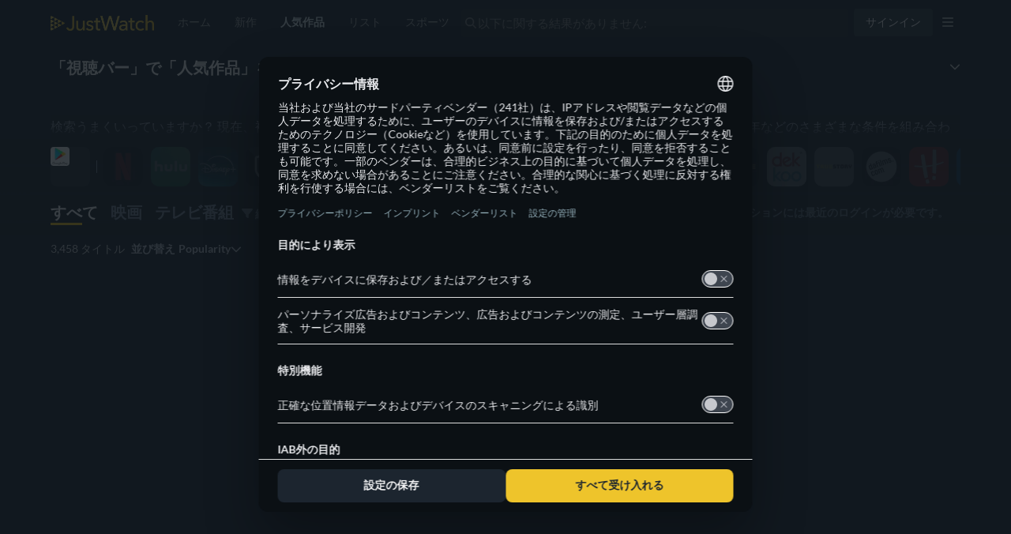

--- FILE ---
content_type: text/javascript
request_url: https://www.justwatch.com/appassets/js/1767706497143_chunk-097e0872.329b2191.js
body_size: 4436
content:
(window.webpackJsonp=window.webpackJsonp||[]).push([["chunk-097e0872"],{cb00:function(t,e,n){"use strict";n.r(e),n.d(e,"ion_menu",(function(){return h})),n.d(e,"ion_menu_button",(function(){return v})),n.d(e,"ion_menu_toggle",(function(){return y}));var i=n("9ab4"),o=n("6d28"),r=n("7d8d"),a=n("41b3"),s=n("347a"),d=n("61cf"),c=n("6d4d"),l=n("feca"),h=(n("5ea3"),n("ef7a"),function(){function t(t){Object(o.o)(this,t),this.ionWillOpen=Object(o.g)(this,"ionWillOpen",7),this.ionWillClose=Object(o.g)(this,"ionWillClose",7),this.ionDidOpen=Object(o.g)(this,"ionDidOpen",7),this.ionDidClose=Object(o.g)(this,"ionDidClose",7),this.ionMenuChange=Object(o.g)(this,"ionMenuChange",7),this.lastOnEnd=0,this.blocker=s.a.createBlocker({disableScroll:!0}),this.isAnimating=!1,this._isOpen=!1,this.isPaneVisible=!1,this.isEndSide=!1,this.disabled=!1,this.side="start",this.swipeGesture=!0,this.maxEdgeStart=50}return t.prototype.typeChanged=function(t,e){var n=this.contentEl;n&&(void 0!==e&&n.classList.remove("menu-content-"+e),n.classList.add("menu-content-"+t),n.removeAttribute("style")),this.menuInnerEl&&this.menuInnerEl.removeAttribute("style"),this.animation=void 0},t.prototype.disabledChanged=function(){this.updateState(),this.ionMenuChange.emit({disabled:this.disabled,open:this._isOpen})},t.prototype.sideChanged=function(){this.isEndSide=Object(d.m)(this.side)},t.prototype.swipeGestureChanged=function(){this.updateState()},t.prototype.connectedCallback=function(){return Object(i.b)(this,void 0,void 0,(function(){var t,e,o,a,s=this;return Object(i.d)(this,(function(i){switch(i.label){case 0:return void 0===this.type&&(this.type=r.c.get("menuType","overlay")),t=this.el,e=t.parentNode,void 0===this.contentId&&console.warn('[DEPRECATED][ion-menu] Using the [main] attribute is deprecated, please use the "contentId" property instead:\nBEFORE:\n  <ion-menu>...</ion-menu>\n  <div main>...</div>\n\nAFTER:\n  <ion-menu contentId="main-content"></ion-menu>\n  <div id="main-content">...</div>\n'),(o=void 0!==this.contentId?document.getElementById(this.contentId):e&&e.querySelector&&e.querySelector("[main]"))&&o.tagName?(this.contentEl=o,o.classList.add("menu-content"),this.typeChanged(this.type,void 0),this.sideChanged(),c.a._register(this),a=this,[4,Promise.resolve().then(n.bind(null,"fb69"))]):(console.error('Menu: must have a "content" element to listen for drag events on.'),[2]);case 1:return a.gesture=i.sent().createGesture({el:document,gestureName:"menu-swipe",gesturePriority:30,threshold:10,blurOnStart:!0,canStart:function(t){return s.canStart(t)},onWillStart:function(){return s.onWillStart()},onStart:function(){return s.onStart()},onMove:function(t){return s.onMove(t)},onEnd:function(t){return s.onEnd(t)}}),this.updateState(),[2]}}))}))},t.prototype.componentDidLoad=function(){return Object(i.b)(this,void 0,void 0,(function(){return Object(i.d)(this,(function(t){return this.ionMenuChange.emit({disabled:this.disabled,open:this._isOpen}),this.updateState(),[2]}))}))},t.prototype.disconnectedCallback=function(){this.blocker.destroy(),c.a._unregister(this),this.animation&&this.animation.destroy(),this.gesture&&(this.gesture.destroy(),this.gesture=void 0),this.animation=void 0,this.contentEl=this.backdropEl=this.menuInnerEl=void 0},t.prototype.onSplitPaneChanged=function(t){this.isPaneVisible=t.detail.isPane(this.el),this.updateState()},t.prototype.onBackdropClick=function(t){this._isOpen&&this.lastOnEnd<t.timeStamp-100&&(!!t.composedPath&&!t.composedPath().includes(this.menuInnerEl)&&(t.preventDefault(),t.stopPropagation(),this.close()))},t.prototype.isOpen=function(){return Promise.resolve(this._isOpen)},t.prototype.isActive=function(){return Promise.resolve(this._isActive())},t.prototype.open=function(t){return void 0===t&&(t=!0),this.setOpen(!0,t)},t.prototype.close=function(t){return void 0===t&&(t=!0),this.setOpen(!1,t)},t.prototype.toggle=function(t){return void 0===t&&(t=!0),this.setOpen(!this._isOpen,t)},t.prototype.setOpen=function(t,e){return void 0===e&&(e=!0),c.a._setOpen(this,t,e)},t.prototype._setOpen=function(t,e){return void 0===e&&(e=!0),Object(i.b)(this,void 0,void 0,(function(){return Object(i.d)(this,(function(n){switch(n.label){case 0:return!this._isActive()||this.isAnimating||t===this._isOpen?[2,!1]:(this.beforeAnimation(t),[4,this.loadAnimation()]);case 1:return n.sent(),[4,this.startAnimation(t,e)];case 2:return n.sent(),this.afterAnimation(t),[2,!0]}}))}))},t.prototype.loadAnimation=function(){return Object(i.b)(this,void 0,void 0,(function(){var t,e;return Object(i.d)(this,(function(n){switch(n.label){case 0:return(t=this.menuInnerEl.offsetWidth)===this.width&&void 0!==this.animation?[2]:(this.width=t,this.animation&&(this.animation.destroy(),this.animation=void 0),e=this,[4,c.a._createAnimation(this.type,this)]);case 1:return e.animation=n.sent(),r.c.getBoolean("animated",!0)||this.animation.duration(0),this.animation.fill("both"),[2]}}))}))},t.prototype.startAnimation=function(t,e){return Object(i.b)(this,void 0,void 0,(function(){var n,o,a,s,d;return Object(i.d)(this,(function(i){switch(i.label){case 0:return n=!t,o=Object(r.b)(this),a="ios"===o?"cubic-bezier(0.32,0.72,0,1)":"cubic-bezier(0.0,0.0,0.2,1)",s="ios"===o?"cubic-bezier(1, 0, 0.68, 0.28)":"cubic-bezier(0.4, 0, 0.6, 1)",d=this.animation.direction(n?"reverse":"normal").easing(n?s:a).onFinish((function(){"reverse"===d.getDirection()&&d.direction("normal")})),e?[4,d.play()]:[3,2];case 1:return i.sent(),[3,3];case 2:d.play({sync:!0}),i.label=3;case 3:return[2]}}))}))},t.prototype._isActive=function(){return!this.disabled&&!this.isPaneVisible},t.prototype.canSwipe=function(){return this.swipeGesture&&!this.isAnimating&&this._isActive()},t.prototype.canStart=function(t){return!(!!document.querySelector("ion-modal.show-modal")||!this.canSwipe())&&(!!this._isOpen||!c.a._getOpenSync()&&p(window,t.currentX,this.isEndSide,this.maxEdgeStart))},t.prototype.onWillStart=function(){return this.beforeAnimation(!this._isOpen),this.loadAnimation()},t.prototype.onStart=function(){this.isAnimating&&this.animation?this.animation.progressStart(!0,this._isOpen?1:0):Object(d.l)(!1,"isAnimating has to be true")},t.prototype.onMove=function(t){if(this.isAnimating&&this.animation){var e=u(t.deltaX,this._isOpen,this.isEndSide)/this.width;this.animation.progressStep(this._isOpen?1-e:e)}else Object(d.l)(!1,"isAnimating has to be true")},t.prototype.onEnd=function(t){var e=this;if(this.isAnimating&&this.animation){var n=this._isOpen,i=this.isEndSide,o=u(t.deltaX,n,i),r=this.width,s=o/r,c=t.velocityX,l=r/2,h=c>=0&&(c>.2||t.deltaX>l),p=c<=0&&(c<-.2||t.deltaX<-l),b=n?i?h:p:i?p:h,m=!n&&b;n&&!b&&(m=!0),this.lastOnEnd=t.currentTime;var f=b?.001:-.001,g=s<0?.01:s;f+=Object(a.a)([0,0],[.4,0],[.6,1],[1,1],Object(d.j)(0,g,.9999))[0]||0;var v=this._isOpen?!b:b;this.animation.easing("cubic-bezier(0.4, 0.0, 0.6, 1)").onFinish((function(){return e.afterAnimation(m)}),{oneTimeCallback:!0}).progressEnd(v?1:0,this._isOpen?1-f:f,300)}else Object(d.l)(!1,"isAnimating has to be true")},t.prototype.beforeAnimation=function(t){Object(d.l)(!this.isAnimating,"_before() should not be called while animating"),this.el.classList.add(b),this.backdropEl&&this.backdropEl.classList.add(m),this.blocker.block(),this.isAnimating=!0,t?this.ionWillOpen.emit():this.ionWillClose.emit()},t.prototype.afterAnimation=function(t){Object(d.l)(this.isAnimating,"_before() should be called while animating"),this._isOpen=t,this.isAnimating=!1,this._isOpen||this.blocker.unblock(),t?(this.contentEl&&this.contentEl.classList.add(f),this.ionDidOpen.emit()):(this.el.classList.remove(b),this.contentEl&&this.contentEl.classList.remove(f),this.backdropEl&&this.backdropEl.classList.remove(m),this.animation&&this.animation.stop(),this.ionDidClose.emit())},t.prototype.updateState=function(){var t=this._isActive();this.gesture&&this.gesture.enable(t&&this.swipeGesture),!t&&this._isOpen&&this.forceClosing(),this.disabled||c.a._setActiveMenu(this),Object(d.l)(!this.isAnimating,"can not be animating")},t.prototype.forceClosing=function(){Object(d.l)(this._isOpen,"menu cannot be closed"),this.isAnimating=!0,this.animation.direction("reverse").play({sync:!0}),this.afterAnimation(!1)},t.prototype.render=function(){var t,e=this,n=this,i=n.isEndSide,a=n.type,s=n.disabled,d=n.isPaneVisible,c=Object(r.b)(this);return Object(o.j)(o.c,{role:"navigation",class:(t={},t[c]=!0,t["menu-type-"+a]=!0,t["menu-enabled"]=!s,t["menu-side-end"]=i,t["menu-side-start"]=!i,t["menu-pane-visible"]=d,t)},Object(o.j)("div",{class:"menu-inner",part:"container",ref:function(t){return e.menuInnerEl=t}},Object(o.j)("slot",null)),Object(o.j)("ion-backdrop",{ref:function(t){return e.backdropEl=t},class:"menu-backdrop",tappable:!1,stopPropagation:!1,part:"backdrop"}))},Object.defineProperty(t.prototype,"el",{get:function(){return Object(o.k)(this)},enumerable:!1,configurable:!0}),Object.defineProperty(t,"watchers",{get:function(){return{type:["typeChanged"],disabled:["disabledChanged"],side:["sideChanged"],swipeGesture:["swipeGestureChanged"]}},enumerable:!1,configurable:!0}),t}()),u=function(t,e,n){return Math.max(0,e!==n?-t:t)},p=function(t,e,n,i){return n?e>=t.innerWidth-i:e<=i},b="show-menu",m="show-backdrop",f="menu-content-open";h.style={ios:":host{--width:304px;--min-width:auto;--max-width:auto;--height:100%;--min-height:auto;--max-height:auto;--background:var(--ion-background-color, #fff);left:0;right:0;top:0;bottom:0;display:none;position:absolute;contain:strict}:host(.show-menu){display:block}.menu-inner{left:0;right:auto;top:0;bottom:0;-webkit-transform:translate3d(-9999px,  0,  0);transform:translate3d(-9999px,  0,  0);display:-ms-flexbox;display:flex;position:absolute;-ms-flex-direction:column;flex-direction:column;-ms-flex-pack:justify;justify-content:space-between;width:var(--width);min-width:var(--min-width);max-width:var(--max-width);height:var(--height);min-height:var(--min-height);max-height:var(--max-height);background:var(--background);contain:strict}[dir=rtl] .menu-inner,:host-context([dir=rtl]) .menu-inner{left:unset;right:unset;left:auto;right:0}[dir=rtl] .menu-inner,:host-context([dir=rtl]) .menu-inner{-webkit-transform:translate3d(calc(-1 * -9999px),  0,  0);transform:translate3d(calc(-1 * -9999px),  0,  0)}:host(.menu-side-start) .menu-inner{--ion-safe-area-right:0px;right:auto;left:0}:host(.menu-side-end) .menu-inner{--ion-safe-area-left:0px;right:0;left:auto;}ion-backdrop{display:none;opacity:0.01;z-index:-1}@media (max-width: 340px){.menu-inner{--width:264px}}:host(.menu-type-reveal){z-index:0}:host(.menu-type-reveal.show-menu) .menu-inner{-webkit-transform:translate3d(0,  0,  0);transform:translate3d(0,  0,  0)}:host(.menu-type-overlay){z-index:1000}:host(.menu-type-overlay) .show-backdrop{display:block;cursor:pointer}:host(.menu-pane-visible){width:var(--width);min-width:var(--min-width);max-width:var(--max-width)}:host(.menu-pane-visible) .menu-inner{left:0;right:0;width:auto;-webkit-transform:none !important;transform:none !important;-webkit-box-shadow:none !important;box-shadow:none !important}:host(.menu-pane-visible) ion-backdrop{display:hidden !important;}:host(.menu-type-push){z-index:1000}:host(.menu-type-push) .show-backdrop{display:block}",md:":host{--width:304px;--min-width:auto;--max-width:auto;--height:100%;--min-height:auto;--max-height:auto;--background:var(--ion-background-color, #fff);left:0;right:0;top:0;bottom:0;display:none;position:absolute;contain:strict}:host(.show-menu){display:block}.menu-inner{left:0;right:auto;top:0;bottom:0;-webkit-transform:translate3d(-9999px,  0,  0);transform:translate3d(-9999px,  0,  0);display:-ms-flexbox;display:flex;position:absolute;-ms-flex-direction:column;flex-direction:column;-ms-flex-pack:justify;justify-content:space-between;width:var(--width);min-width:var(--min-width);max-width:var(--max-width);height:var(--height);min-height:var(--min-height);max-height:var(--max-height);background:var(--background);contain:strict}[dir=rtl] .menu-inner,:host-context([dir=rtl]) .menu-inner{left:unset;right:unset;left:auto;right:0}[dir=rtl] .menu-inner,:host-context([dir=rtl]) .menu-inner{-webkit-transform:translate3d(calc(-1 * -9999px),  0,  0);transform:translate3d(calc(-1 * -9999px),  0,  0)}:host(.menu-side-start) .menu-inner{--ion-safe-area-right:0px;right:auto;left:0}:host(.menu-side-end) .menu-inner{--ion-safe-area-left:0px;right:0;left:auto;}ion-backdrop{display:none;opacity:0.01;z-index:-1}@media (max-width: 340px){.menu-inner{--width:264px}}:host(.menu-type-reveal){z-index:0}:host(.menu-type-reveal.show-menu) .menu-inner{-webkit-transform:translate3d(0,  0,  0);transform:translate3d(0,  0,  0)}:host(.menu-type-overlay){z-index:1000}:host(.menu-type-overlay) .show-backdrop{display:block;cursor:pointer}:host(.menu-pane-visible){width:var(--width);min-width:var(--min-width);max-width:var(--max-width)}:host(.menu-pane-visible) .menu-inner{left:0;right:0;width:auto;-webkit-transform:none !important;transform:none !important;-webkit-box-shadow:none !important;box-shadow:none !important}:host(.menu-pane-visible) ion-backdrop{display:hidden !important;}:host(.menu-type-overlay) .menu-inner{-webkit-box-shadow:4px 0px 16px rgba(0, 0, 0, 0.18);box-shadow:4px 0px 16px rgba(0, 0, 0, 0.18)}"};var g=function(t){return Object(i.b)(void 0,void 0,void 0,(function(){var e,n;return Object(i.d)(this,(function(i){switch(i.label){case 0:return[4,c.a.get(t)];case 1:return e=i.sent(),(n=e)?[4,e.isActive()]:[3,3];case 2:n=i.sent(),i.label=3;case 3:return[2,!!n]}}))}))},v=function(){function t(t){var e=this;Object(o.o)(this,t),this.inheritedAttributes={},this.visible=!1,this.disabled=!1,this.autoHide=!0,this.type="button",this.onClick=function(){return Object(i.b)(e,void 0,void 0,(function(){return Object(i.d)(this,(function(t){return[2,c.a.toggle(this.menu)]}))}))}}return t.prototype.componentWillLoad=function(){this.inheritedAttributes=Object(d.i)(this.el,["aria-label"])},t.prototype.componentDidLoad=function(){this.visibilityChanged()},t.prototype.visibilityChanged=function(){return Object(i.b)(this,void 0,void 0,(function(){var t;return Object(i.d)(this,(function(e){switch(e.label){case 0:return t=this,[4,g(this.menu)];case 1:return t.visible=e.sent(),[2]}}))}))},t.prototype.render=function(){var t,e=this,n=e.color,i=e.disabled,a=e.inheritedAttributes,s=Object(r.b)(this),d=r.c.get("menuIcon","ios"===s?"menu-outline":"menu-sharp"),c=this.autoHide&&!this.visible,h={type:this.type},u=a["aria-label"]||"menu";return Object(o.j)(o.c,{onClick:this.onClick,"aria-disabled":i?"true":null,"aria-hidden":c?"true":null,class:Object(l.a)(n,(t={},t[s]=!0,t.button=!0,t["menu-button-hidden"]=c,t["menu-button-disabled"]=i,t["in-toolbar"]=Object(l.c)("ion-toolbar",this.el),t["in-toolbar-color"]=Object(l.c)("ion-toolbar[color]",this.el),t["ion-activatable"]=!0,t["ion-focusable"]=!0,t))},Object(o.j)("button",Object.assign({},h,{disabled:i,class:"button-native",part:"native","aria-label":u}),Object(o.j)("span",{class:"button-inner"},Object(o.j)("slot",null,Object(o.j)("ion-icon",{part:"icon",icon:d,mode:s,lazy:!1,"aria-hidden":"true"}))),"md"===s&&Object(o.j)("ion-ripple-effect",{type:"unbounded"})))},Object.defineProperty(t.prototype,"el",{get:function(){return Object(o.k)(this)},enumerable:!1,configurable:!0}),t}();v.style={ios:':host{--background:transparent;--color-focused:currentColor;--border-radius:initial;--padding-top:0;--padding-bottom:0;color:var(--color);text-align:center;text-decoration:none;text-overflow:ellipsis;text-transform:none;white-space:nowrap;-webkit-font-kerning:none;font-kerning:none}.button-native{border-radius:var(--border-radius);font-family:inherit;font-size:inherit;font-style:inherit;font-weight:inherit;letter-spacing:inherit;text-decoration:inherit;text-indent:inherit;text-overflow:inherit;text-transform:inherit;text-align:inherit;white-space:inherit;color:inherit;margin-left:0;margin-right:0;margin-top:0;margin-bottom:0;padding-left:var(--padding-start);padding-right:var(--padding-end);padding-top:var(--padding-top);padding-bottom:var(--padding-bottom);-moz-osx-font-smoothing:grayscale;-webkit-font-smoothing:antialiased;display:-ms-flexbox;display:flex;position:relative;-ms-flex-flow:row nowrap;flex-flow:row nowrap;-ms-flex-negative:0;flex-shrink:0;-ms-flex-align:center;align-items:center;-ms-flex-pack:center;justify-content:center;width:100%;height:100%;border:0;outline:none;background:var(--background);line-height:1;cursor:pointer;overflow:hidden;-webkit-user-select:none;-moz-user-select:none;-ms-user-select:none;user-select:none;z-index:0;-webkit-appearance:none;-moz-appearance:none;appearance:none}@supports ((-webkit-margin-start: 0) or (margin-inline-start: 0)) or (-webkit-margin-start: 0){.button-native{padding-left:unset;padding-right:unset;-webkit-padding-start:var(--padding-start);padding-inline-start:var(--padding-start);-webkit-padding-end:var(--padding-end);padding-inline-end:var(--padding-end)}}.button-inner{display:-ms-flexbox;display:flex;position:relative;-ms-flex-flow:row nowrap;flex-flow:row nowrap;-ms-flex-negative:0;flex-shrink:0;-ms-flex-align:center;align-items:center;-ms-flex-pack:center;justify-content:center;width:100%;height:100%;z-index:1}ion-icon{margin-left:0;margin-right:0;margin-top:0;margin-bottom:0;padding-left:0;padding-right:0;padding-top:0;padding-bottom:0;pointer-events:none}:host(.menu-button-hidden){display:none}:host(.menu-button-disabled){cursor:default;opacity:0.5;pointer-events:none}:host(.ion-focused) .button-native{color:var(--color-focused)}:host(.ion-focused) .button-native::after{background:var(--background-focused);opacity:var(--background-focused-opacity)}.button-native::after{left:0;right:0;top:0;bottom:0;position:absolute;content:"";opacity:0}@media (any-hover: hover){:host(:hover) .button-native{color:var(--color-hover)}:host(:hover) .button-native::after{background:var(--background-hover);opacity:var(--background-hover-opacity, 0)}}:host(.ion-color) .button-native{color:var(--ion-color-base)}:host(.in-toolbar:not(.in-toolbar-color)){color:var(--ion-toolbar-color, var(--color))}:host{--background-focused:currentColor;--background-focused-opacity:.1;--border-radius:4px;--color:var(--ion-color-primary, #3880ff);--padding-start:5px;--padding-end:5px;height:32px;font-size:31px}:host(.ion-activated){opacity:0.4}@media (any-hover: hover){:host(:hover){opacity:0.6}}',md:':host{--background:transparent;--color-focused:currentColor;--border-radius:initial;--padding-top:0;--padding-bottom:0;color:var(--color);text-align:center;text-decoration:none;text-overflow:ellipsis;text-transform:none;white-space:nowrap;-webkit-font-kerning:none;font-kerning:none}.button-native{border-radius:var(--border-radius);font-family:inherit;font-size:inherit;font-style:inherit;font-weight:inherit;letter-spacing:inherit;text-decoration:inherit;text-indent:inherit;text-overflow:inherit;text-transform:inherit;text-align:inherit;white-space:inherit;color:inherit;margin-left:0;margin-right:0;margin-top:0;margin-bottom:0;padding-left:var(--padding-start);padding-right:var(--padding-end);padding-top:var(--padding-top);padding-bottom:var(--padding-bottom);-moz-osx-font-smoothing:grayscale;-webkit-font-smoothing:antialiased;display:-ms-flexbox;display:flex;position:relative;-ms-flex-flow:row nowrap;flex-flow:row nowrap;-ms-flex-negative:0;flex-shrink:0;-ms-flex-align:center;align-items:center;-ms-flex-pack:center;justify-content:center;width:100%;height:100%;border:0;outline:none;background:var(--background);line-height:1;cursor:pointer;overflow:hidden;-webkit-user-select:none;-moz-user-select:none;-ms-user-select:none;user-select:none;z-index:0;-webkit-appearance:none;-moz-appearance:none;appearance:none}@supports ((-webkit-margin-start: 0) or (margin-inline-start: 0)) or (-webkit-margin-start: 0){.button-native{padding-left:unset;padding-right:unset;-webkit-padding-start:var(--padding-start);padding-inline-start:var(--padding-start);-webkit-padding-end:var(--padding-end);padding-inline-end:var(--padding-end)}}.button-inner{display:-ms-flexbox;display:flex;position:relative;-ms-flex-flow:row nowrap;flex-flow:row nowrap;-ms-flex-negative:0;flex-shrink:0;-ms-flex-align:center;align-items:center;-ms-flex-pack:center;justify-content:center;width:100%;height:100%;z-index:1}ion-icon{margin-left:0;margin-right:0;margin-top:0;margin-bottom:0;padding-left:0;padding-right:0;padding-top:0;padding-bottom:0;pointer-events:none}:host(.menu-button-hidden){display:none}:host(.menu-button-disabled){cursor:default;opacity:0.5;pointer-events:none}:host(.ion-focused) .button-native{color:var(--color-focused)}:host(.ion-focused) .button-native::after{background:var(--background-focused);opacity:var(--background-focused-opacity)}.button-native::after{left:0;right:0;top:0;bottom:0;position:absolute;content:"";opacity:0}@media (any-hover: hover){:host(:hover) .button-native{color:var(--color-hover)}:host(:hover) .button-native::after{background:var(--background-hover);opacity:var(--background-hover-opacity, 0)}}:host(.ion-color) .button-native{color:var(--ion-color-base)}:host(.in-toolbar:not(.in-toolbar-color)){color:var(--ion-toolbar-color, var(--color))}:host{--background-focused:currentColor;--background-focused-opacity:.12;--background-hover:currentColor;--background-hover-opacity:.04;--border-radius:50%;--color:initial;--padding-start:8px;--padding-end:8px;width:48px;height:48px;font-size:24px}:host(.ion-color.ion-focused)::after{background:var(--ion-color-base)}@media (any-hover: hover){:host(.ion-color:hover) .button-native::after{background:var(--ion-color-base)}}'};var y=function(){function t(t){var e=this;Object(o.o)(this,t),this.visible=!1,this.autoHide=!0,this.onClick=function(){return c.a.toggle(e.menu)}}return t.prototype.connectedCallback=function(){this.visibilityChanged()},t.prototype.visibilityChanged=function(){return Object(i.b)(this,void 0,void 0,(function(){var t;return Object(i.d)(this,(function(e){switch(e.label){case 0:return t=this,[4,g(this.menu)];case 1:return t.visible=e.sent(),[2]}}))}))},t.prototype.render=function(){var t,e=Object(r.b)(this),n=this.autoHide&&!this.visible;return Object(o.j)(o.c,{onClick:this.onClick,"aria-hidden":n?"true":null,class:(t={},t[e]=!0,t["menu-toggle-hidden"]=n,t)},Object(o.j)("slot",null))},t}();y.style=":host(.menu-toggle-hidden){display:none}"},feca:function(t,e,n){"use strict";n.d(e,"a",(function(){return r})),n.d(e,"b",(function(){return a})),n.d(e,"c",(function(){return o})),n.d(e,"d",(function(){return d}));var i=n("9ab4"),o=function(t,e){return null!==e.closest(t)},r=function(t,e){var n;return"string"==typeof t&&t.length>0?Object.assign(((n={"ion-color":!0})["ion-color-"+t]=!0,n),e):e},a=function(t){var e={};return function(t){return void 0!==t?(Array.isArray(t)?t:t.split(" ")).filter((function(t){return null!=t})).map((function(t){return t.trim()})).filter((function(t){return""!==t})):[]}(t).forEach((function(t){return e[t]=!0})),e},s=/^[a-z][a-z0-9+\-.]*:/,d=function(t,e,n,o){return Object(i.b)(void 0,void 0,void 0,(function(){var r;return Object(i.d)(this,(function(i){return null!=t&&"#"!==t[0]&&!s.test(t)&&(r=document.querySelector("ion-router"))?(null!=e&&e.preventDefault(),[2,r.push(t,n,o)]):[2,!1]}))}))}}}]);
//# sourceMappingURL=1767706497143_chunk-097e0872.329b2191.js.map

--- FILE ---
content_type: text/javascript
request_url: https://www.justwatch.com/appassets/js/1767706497143_popular.dc37daed.js
body_size: 26147
content:
(window.webpackJsonp=window.webpackJsonp||[]).push([["popular","chunk-0aee1d8c"],{"062a":function(e,t,a){"use strict";var i=a("2b0e"),r=a("def1"),o=a("9c11"),n=Object(i.defineComponent)({__name:"PictureComp",props:{imageProfile:null,alt:{default:""},imageUrl:{default:""},fadeIn:{type:Boolean,default:!1},slug:{default:""},lazy:{type:Boolean,default:!0},loading:{default:"eager"},fetchpriority:{default:"auto"},sponsoredRecImages:{default:null},imagePropFilter:{default:()=>["avif","webp","jpeg"]},defaultImageFormat:null,imageProps:{default:void 0},objectPositionTop:{type:Boolean,default:!1}},emits:["imageLoad","imageError"],setup(e){const t=e,{pagesVisited:a}=Object(o.q)(),n=Object(i.computed)(()=>!t.lazy&&a.value<=1),l=Object(i.computed)(()=>{var e;return null!==(e=t.sponsoredRecImages)&&void 0!==e&&e.imageUrl?t.sponsoredRecImages.imageUrl:r.a.getDefaultImageUrl(t.imageUrl,t.imageProfile,t.slug,n.value,t.defaultImageFormat)}),s=Object(i.computed)(()=>{var e;return null!==(e=t.sponsoredRecImages)&&void 0!==e&&e.sourceSets?t.sponsoredRecImages.sourceSets:r.a.getSourceSetImages(t.imageUrl,t.imageProfile,t.slug,t.imagePropFilter,n.value,t.imageProps)});return{__sfc:!0,props:t,pagesVisited:a,isCriticalImage:n,defaultImageUrl:l,sourceSets:s}}}),l=(a("fd6e"),a("2877")),s=Object(l.a)(n,(function(){var e=this,t=e._self._c,a=e._self._setupProxy;return e.lazy?t("picture",{staticClass:"picture-comp"},[e._l(a.sourceSets,(function(a){return t("source",{key:`${a.sourceProp.viewport}${a.imageProp.type}`,attrs:{type:a.imageProp.type,media:a.media||void 0,"data-srcset":a.srcSet,fetchpriority:e.fetchpriority}})})),t("img",{directives:[{name:"image-fade-in",rawName:"v-image-fade-in",value:e.fadeIn,expression:"fadeIn"}],staticClass:"picture-comp__img lazyload",class:{"position-top":e.objectPositionTop},attrs:{"data-sizes":"auto",src:"[data-uri]","data-src":a.defaultImageUrl,alt:e.alt,loading:e.loading,fetchpriority:e.fetchpriority},on:{load:function(t){return e.$emit("imageLoad")},error:function(t){return e.$emit("imageError",a.defaultImageUrl)}}})],2):t("picture",{staticClass:"picture-comp"},[e._l(a.sourceSets,(function(a){return t("source",{key:`${a.sourceProp.viewport}${a.imageProp.type}`,attrs:{type:a.imageProp.type,media:a.media||void 0,srcset:a.srcSet,fetchpriority:e.fetchpriority}})})),t("img",{directives:[{name:"image-fade-in",rawName:"v-image-fade-in",value:e.fadeIn,expression:"fadeIn"}],staticClass:"picture-comp__img",class:{"position-top":e.objectPositionTop},attrs:{alt:e.alt,src:a.defaultImageUrl,loading:e.loading,fetchpriority:e.fetchpriority},on:{load:function(t){return e.$emit("imageLoad")},error:function(t){return e.$emit("imageError",a.defaultImageUrl)}}})],2)}),[],!1,null,"7f13a062",null);t.a=s.exports},"0c27":function(e,t,a){var i=a("3b68");i.__esModule&&(i=i.default),"string"==typeof i&&(i=[[e.i,i,""]]),i.locals&&(e.exports=i.locals);(0,a("499e").default)("62b03d4e",i,!0,{sourceMap:!1,shadowMode:!1})},"105d":function(e,t,a){"use strict";a("4737")},16353:function(e,t,a){(t=a("24fb")(!1)).push([e.i,".filter-bar__reset-button[data-v-1a1fb4b6]{display:flex;align-items:center}.filter-bar__reset-button span[data-v-1a1fb4b6]{display:flex}.filter-bar__reset-button__text[data-v-1a1fb4b6]{font-weight:700;margin-inline-start:4px}@media(max-width:480px){.filter-bar__reset-button__text[data-v-1a1fb4b6]{display:none!important}}",""]),e.exports=t},"177e":function(e,t,a){"use strict";var i=a("2b0e"),r=a("5bf2"),o=a("c537"),n=a("f65f"),l=a("9c11"),s=a("11ca"),c=Object(i.defineComponent)({__name:"FilterButtonSeo",props:{collectionType:null},setup(e){const t=e,{filters:c}=Object(l.d)(),{ageCertifications:d}=Object(l.b)(),u=Object(i.computed)(()=>c.value(t.collectionType)),p=Object(i.computed)(()=>{const{FilterProviders:e,...t}=o.a;return null!=d&&d.value.hasCertifications||delete t.FilterAgeCertification,t}),f=Object(i.computed)(()=>{const e=Object(o.c)(p.value);return Object(o.e)(e,u.value)});return{__sfc:!0,props:t,filters:c,ageCertifications:d,currentFilters:u,filterValues:p,hasActiveFilter:f,openFilterBarMenu:async function(){const{menuController:e}=await a.e("chunk-5d2cc33d").then(a.bind(null,"e2dc"));e.open("filters"),n.TrackingHelper.trackEvent("userinteraction",{action:"filters_opened"})},ChipButton:r.a,faFilter:s.B}}}),d=a("2877"),u=Object(d.a)(c,(function(){var e=this._self._c,t=this._self._setupProxy;return e(t.ChipButton,{attrs:{active:t.hasActiveFilter}},[e("button",{on:{click:function(e){return e.preventDefault(),t.openFilterBarMenu.apply(null,arguments)}}},[e("FontAwesomeIcon",{attrs:{icon:t.faFilter}}),e("span",{staticClass:"sm:show"},[this._v(" "+this._s(this.$t("WEBAPP_FILTERS")))]),this._t("default")],2)])}),[],!1,null,null,null);t.a=u.exports},"298f":function(e,t,a){"use strict";a.d(t,"a",(function(){return s})),a.d(t,"b",(function(){return d})),a.d(t,"c",(function(){return p}));var i=a("2c28"),r=a("2b0e"),o=a("6815"),n=a("da77"),l=a("c6f7");const s="jw_page_top_offset_placement";function c(e){const{innerHeight:t}=window;switch(e){case"tablet":return 1.5*t;case"smartphone":return 2.6*t;default:return.8*t}}const d={1:4,2:6},u=e=>({target:{complete:e}});function p(e,{loading:t,pageSize:a,titlesAmount:p,paginationLevel:f},v){const g=Object(o.b)(),b=Object(o.c)(),m=Object(r.ref)(!0),h=Object(r.ref)(!1),_=Object(r.ref)([]),y=Object(r.ref)(0),w=Object(r.ref)(function(e){const t=e.page||"1";return Object(l.a)(t)}(g.query)),x=Object(r.ref)(w.value),O=Object(r.computed)(()=>{var e;return null!==(e=d[f.value])&&void 0!==e?e:0}),P=Object(r.computed)(()=>{const e=Math.ceil(p.value/a.value),t=O.value;return e>t?t:e}),T=Object(r.ref)(!1),C=Object(r.ref)(w<P),j=Object(r.computed)(()=>t.value||T.value||C.value),k=Object(r.computed)(()=>f.value>0);function S(e){if(!k.value)return;if(!h.value||!m.value)return;const t=e+window.screen.height+y.value,a=_.value.reduce((e,a,i)=>a<t?x.value-1+i:e,0);w.value!=a+1&&(w.value=a+1,function(){const e=Math.min(w.value,x.value);e<x.value&&(x.value=e)}(),w.value<=P.value&&function(){if(w.value>1)g.query.path!==w.value+""&&b.replace({path:g.path,query:{...g.query,page:w.value+""}}).catch(()=>{});else if(w.value<=1&&g.query.page){const{page:e,...t}=g.query;b.replace({path:g.path,query:t}).catch(()=>{})}}())}return Object(r.onMounted)(()=>{w.value>1&&k.value&&window.scrollBy(0,20);const t=Object(i.useScroll)(document,{throttle:100,behavior:"smooth",offset:{bottom:c(Object(n.d)())}});Object(r.watch)(t.arrivedState,t=>{if(k.value&&!j.value&&m.value){if(t.top&&1!=w.value){var a;T.value=!0;const{height:t}=null===(a=e.value)||void 0===a?void 0:a.getBoundingClientRect(),i=u(()=>{var a;x.value=w.value-1,T.value=!1;const{height:i}=null===(a=e.value)||void 0===a?void 0:a.getBoundingClientRect(),r=1===w.value?20:0;window.scrollBy(0,window.scrollY+(i-t)-r)});v("load-prev",{event:i,page:w.value-1})}if(t.bottom){C.value=!0;const e=u(()=>{C.value=!1});v("load-next",{event:e,page:w.value+1})}}}),Object(r.watch)(t.y,S),Object(i.useResizeObserver)(e,()=>{var t,a;if(!m.value||!k.value)return;const i=[...null===(t=e.value)||void 0===t?void 0:t.querySelectorAll('[data-page="jw_page_anchor"]')].map(e=>e.getBoundingClientRect().top+window.scrollY);_.value=i;const r=null===(a=document)||void 0===a?void 0:a.querySelector(`[data-page="${s}"]`);if(r){const e=r.getBoundingClientRect();y.value=e.height}h.value||(h.value=!0)})}),Object(r.onActivated)(()=>{m.value=!0}),Object(r.onDeactivated)(()=>{m.value=!1}),{page:w,lastPage:P,pageStart:Object(r.readonly)(x),loadingPrev:Object(r.readonly)(T),loadingNext:Object(r.readonly)(C),anyLoading:j,ANCHOR_NAME:"jw_page_anchor"}}},"2b2f":function(e,t,a){var i=a("c60a");i.__esModule&&(i=i.default),"string"==typeof i&&(i=[[e.i,i,""]]),i.locals&&(e.exports=i.locals);(0,a("499e").default)("a125b38a",i,!0,{sourceMap:!1,shadowMode:!1})},"2d5e":function(e,t,a){var i=a("7eed");i.__esModule&&(i=i.default),"string"==typeof i&&(i=[[e.i,i,""]]),i.locals&&(e.exports=i.locals);(0,a("499e").default)("19564332",i,!0,{sourceMap:!1,shadowMode:!1})},"2d9f":function(e,t,a){(t=a("24fb")(!1)).push([e.i,".title-poster{position:relative;display:flex;overflow:hidden;aspect-ratio:166/236;background:#0a151f;transition:opacity .1s ease;border-radius:5px}.title-poster:active:not(.title-poster--no-click){opacity:.5}.title-poster__availability-badge{display:flex;position:absolute;top:12px}[dir=ltr] .title-poster__availability-badge{right:12px}[dir=rtl] .title-poster__availability-badge{left:12px}.title-poster--no-poster{display:flex;align-items:center;justify-content:center;text-align:center}.title-poster--no-poster,.title-poster__image{width:100%;height:100%;position:absolute;top:0}.title-poster__image{-webkit-user-select:none;-moz-user-select:none;user-select:none;pointer-events:none;border-radius:5px}.title-poster__badge{color:var(--ion-color-light-shade);font-size:12px;border-radius:2px;position:absolute;bottom:8px;z-index:0;text-align:end;background-color:#060d17;padding:1px 5px}[dir=ltr] .title-poster__badge{right:8px}[dir=rtl] .title-poster__badge{left:8px}.title-poster__badge__new{padding:1px 5px;font-size:12px;color:#fff;background:#a30000;position:absolute;bottom:27px}[dir=ltr] .title-poster__badge__new{right:12px}[dir=rtl] .title-poster__badge__new{left:12px}.title-poster__badge__with-provider{bottom:41px}[dir=ltr] .title-poster__badge__with-provider{right:5px}[dir=rtl] .title-poster__badge__with-provider{left:5px}.title-poster__button{transform:translateY(600px);width:2500px}[dir=ltr] .title-poster--no-radius-top{border-top-left-radius:0}[dir=ltr] .title-poster--no-radius-top,[dir=rtl] .title-poster--no-radius-top{border-top-right-radius:0}[dir=rtl] .title-poster--no-radius-top{border-top-left-radius:0}[dir=ltr] .title-poster--no-radius-right{border-top-right-radius:0}[dir=rtl] .title-poster--no-radius-right{border-top-left-radius:0}[dir=ltr] .title-poster--no-radius-right{border-bottom-right-radius:0}[dir=ltr] .title-poster--no-radius-bottom,[dir=rtl] .title-poster--no-radius-right{border-bottom-left-radius:0}[dir=ltr] .title-poster--no-radius-bottom,[dir=rtl] .title-poster--no-radius-bottom{border-bottom-right-radius:0}[dir=rtl] .title-poster--no-radius-bottom{border-bottom-left-radius:0}[dir=ltr] .title-poster--no-radius-left{border-top-left-radius:0}[dir=rtl] .title-poster--no-radius-left{border-top-right-radius:0}[dir=ltr] .title-poster--no-radius-left{border-bottom-left-radius:0}[dir=rtl] .title-poster--no-radius-left{border-bottom-right-radius:0}html.ios .title-poster:active{opacity:unset}",""]),e.exports=t},"315a":function(e,t,a){var i=a("dbde");i.__esModule&&(i=i.default),"string"==typeof i&&(i=[[e.i,i,""]]),i.locals&&(e.exports=i.locals);(0,a("499e").default)("232e3e2e",i,!0,{sourceMap:!1,shadowMode:!1})},3305:function(e,t,a){(t=a("24fb")(!1)).push([e.i,"@media(max-width:1050px){.popular-filter-bar[data-v-2ed6c36e]{padding-inline:15px}}.popular-filter-bar__title .title[data-v-2ed6c36e]{color:#fff;font-size:20px;font-weight:600;margin:12px 0 24px}.popular-filter-bar .filter-bar-popular[data-v-2ed6c36e]{margin-top:16px}.popular-filter-bar .filter-bar-popular[data-v-2ed6c36e]>div{padding:0}.popular-filter-bar__main-filters .sorting-switcher[data-v-2ed6c36e]{height:28px;background-color:#4c5a67;padding:6px 10px;color:#b9bdcc;font-size:15px;font-weight:400;border-radius:4px}.popular-filter-bar__main-filters .sorting-switcher[data-v-2ed6c36e] .title-list-sorting-switcher__label{display:none}.popular-filter-bar__main-filters .sorting-switcher[data-v-2ed6c36e] svg{margin-inline-start:8px}.popular-filter-bar__main-filters .all-filters[data-v-2ed6c36e]{color:#b9bdcc;font-size:15px;font-weight:400;border-radius:4px;padding:1px 0}.popular-filter-bar__main-filters .all-filters span[data-v-2ed6c36e]{margin-inline-start:8px}@media(max-width:1050px){.popular-filter-bar__main-filters .all-filters[data-v-2ed6c36e]{display:none}}.popular-filter-bar__main-filters .circle[data-v-2ed6c36e]{width:15px;height:15px;line-height:15px;background-color:#fff;color:#000;border-radius:50%;display:inline-block;font-size:12px;margin-inline-start:8px;margin-top:-1px;text-align:center;padding-inline-end:1px}.popular-filter-bar__main-filters .all-filters-mobile[data-v-2ed6c36e]{padding:1px 0}.popular-filter-bar__main-filters .all-filters-mobile[data-v-2ed6c36e] button{color:#b9bdcc}@media(min-width:1051px){.popular-filter-bar__main-filters .all-filters-mobile[data-v-2ed6c36e]{display:none}}.popular-filter-bar__main-filters .actions[data-v-2ed6c36e]{display:flex;flex-direction:row}@media(min-width:1051px){.popular-filter-bar__main-filters .actions[data-v-2ed6c36e]{align-items:center}}@media(max-width:768px){.popular-filter-bar__main-filters .actions.search-bar-active[data-v-2ed6c36e]{flex-direction:column}}.popular-filter-bar__main-filters .actions .search-bar[data-v-2ed6c36e]{width:50%;margin-inline-end:8px}@media(max-width:768px){.popular-filter-bar__main-filters .actions .search-bar[data-v-2ed6c36e]{width:90%;margin-bottom:16px;border-radius:7px;overflow:hidden}}.popular-filter-bar__main-filters .actions .search-bar[data-v-2ed6c36e] input::-webkit-search-cancel-button{-webkit-appearance:none}.popular-filter-bar__main-filters .actions .search-bar[data-v-2ed6c36e] input{background-color:#10161d}.popular-filter-bar__main-filters .actions .other-actions[data-v-2ed6c36e]{display:flex;flex-direction:row;align-items:center;height:-moz-fit-content;height:fit-content;flex:1;line-height:18px}.popular-filter-bar__main-filters .actions .other-actions>*[data-v-2ed6c36e]{margin-inline-end:8px;background-color:#303740;border:none;height:100%}.popular-filter-bar__main-filters .actions .other-actions>.reset-button[data-v-2ed6c36e]{background-color:transparent;margin-inline-start:auto;display:none}@media(max-width:1050px){.popular-filter-bar__main-filters .actions .other-actions>.reset-button[data-v-2ed6c36e]{display:block}}.popular-filter-bar__main-filters .search[data-v-2ed6c36e]{font-size:18px;color:#c6c8cd;padding:6px 15px}.popular-filter-bar__main-filters .search[data-v-2ed6c36e] .basic-button__content{height:18px}.popular-filter-bar__second-filters[data-v-2ed6c36e]{display:flex;flex-direction:row;gap:16px;margin:16px 0;align-items:center}@media(max-width:768px){.popular-filter-bar__second-filters[data-v-2ed6c36e]{margin:24px 0}}@media(max-width:768px){.popular-filter-bar__second-filters[data-v-2ed6c36e] .hidden-horizontal-scrollbar{margin-left:-15px;margin-right:0}}.popular-filter-bar__second-filters .genre-item[data-v-2ed6c36e]{padding:8px 16px;background:#111924;margin-inline-end:8px;border-radius:8px;cursor:pointer}.popular-filter-bar__second-filters .genre-item.active[data-v-2ed6c36e]{background:#fbc500;color:#fff}.searchbar[data-v-2ed6c36e]{padding:0}",""]),e.exports=t},"33a4":function(e,t,a){(t=a("24fb")(!1)).push([e.i,".titles-count[data-v-23148e70]{color:#b9bdcc;font-size:12px;white-space:nowrap}",""]),e.exports=t},"37db":function(e,t,a){"use strict";(function(e){var i=a("2b0e"),r=a("9c11"),o=a("f058");t.a=Object(i.defineComponent)({__name:"TitlesCount",props:{count:{default:0}},setup(t){const a=t,{language:n}=Object(r.f)(),{t:l}=Object(o.b)(),s=Object(i.computed)(()=>{if(e.VUE_APP_TESTS_E2E)return a.count;const t=new Intl.NumberFormat(n.value).format(a.count);return 1===a.count?l("WEBAPP_TITLE",{NUMBER:t}):l("WEBAPP_TITLES",{NUMBER:t})});return{__sfc:!0,props:a,language:n,t:l,titleCountLabel:s}}})}).call(this,a("c8ba"))},3834:function(e,t,a){"use strict";a.d(t,"a",(function(){return r}));var i=a("bfa2");a("f65f"),a("86f8"),a("bc3a");function r(e){const t=e.split("app.titles.popular.provider")[1];if(void 0!==t)switch(t){case"-movie":return i.f.MOVIE;case"-show":return i.f.SHOW;default:return i.f.ALL}}},"3b52":function(e,t,a){var i=a("a4d1");i.__esModule&&(i=i.default),"string"==typeof i&&(i=[[e.i,i,""]]),i.locals&&(e.exports=i.locals);(0,a("499e").default)("34a542e1",i,!0,{sourceMap:!1,shadowMode:!1})},"3b68":function(e,t,a){(t=a("24fb")(!1)).push([e.i,".pills-container[data-v-30c7237a]{display:flex;align-items:center;gap:10px;width:100%}.pills-container .genre-group[data-v-30c7237a]{color:#b9bdcc;font-weight:500;font-size:14px;white-space:nowrap;-webkit-user-select:none;-moz-user-select:none;user-select:none;display:flex;gap:8px;align-items:center}@media(max-width:1050px){.pills-container[data-v-30c7237a]{margin-inline-start:15px}}.subgenre-filters[data-v-30c7237a]{display:flex;gap:8px;align-items:center;padding:2px 6px;padding-inline-start:8px;border-radius:14px;background-color:#111924}@media(max-width:1050px){.subgenre-filters[data-v-30c7237a]{margin-right:30px}}@media(max-width:767px){.subgenre-filters[data-v-30c7237a]{margin-left:0}}.subgenre-filters .beta[data-v-30c7237a]{display:inline-block;font-size:12px;border-radius:8px;margin-inline-end:8px;color:#fbc500}.subgenre-filters .filter-pill[data-v-30c7237a],.subgenre-filters a[data-v-30c7237a]{display:inline-block;padding:4px 8px;border-radius:8px;background-color:#111924;color:#fff;font-size:14px;line-height:16px;letter-spacing:.24px;white-space:nowrap;cursor:pointer;transition:background-color .1s linear,padding .1s linear;margin-inline-end:8px}.subgenre-filters .filter-pill.router-link-active[data-v-30c7237a],.subgenre-filters a.router-link-active[data-v-30c7237a]{padding-inline:16px;background-color:#303740;border-radius:14px}.subgenre-filters .filter-pill.router-link-inactive[data-v-30c7237a],.subgenre-filters a.router-link-inactive[data-v-30c7237a]{padding-inline:16px;background-color:#111924}@media screen and (max-width:600px){.subgenre-filters .filter-pill[data-v-30c7237a]:only-child,.subgenre-filters a[data-v-30c7237a]:only-child{margin-inline-end:0!important}}.subgenre-filters .filter-pill[data-v-30c7237a]:last-child,.subgenre-filters a[data-v-30c7237a]:last-child{margin:0}@media screen and (max-width:600px){.subgenre-filters .filter-pill[data-v-30c7237a]:last-child,.subgenre-filters a[data-v-30c7237a]:last-child{margin-inline-end:16px}}.subgenre-filters[data-v-30c7237a] .hidden-horizontal-scrollbar__items{padding:0}",""]),e.exports=t},"3c32":function(e,t,a){"use strict";a("db5f")},"3d8c":function(e,t,a){"use strict";var i=a("2b0e"),r=a("5624"),o=a("7f9e"),n=a("f65f"),l=a("d129"),s=a("0d7f"),c=a("3834"),d=a("9c11"),u=a("11ca"),p=Object(i.defineComponent)({__name:"TitleListSortingSwitcherSeo",props:{collectionType:null},setup(e){const t=e,{filters:p}=Object(d.d)(),{webLocale:f}=Object(d.f)(),{queryParams:v,activeRoute:g}=Object(d.k)(),b=Object(i.getCurrentInstance)(),m=Object(i.computed)(()=>o.a[t.collectionType]),h=Object(i.computed)(()=>{if(v.value.sort_by){return y.value.some(e=>e.key===v.value.sort_by)?v.value.sort_by:m.value}return p.value.sort_by||m.value}),_=Object(i.computed)(()=>y.value.find(e=>e.key===h.value)),y=Object(i.computed)(()=>w.value||Object(l.showFreemium)()?o.b[t.collectionType]:o.b[t.collectionType].filter(e=>!e.premium)),w=Object(i.computed)(()=>Object(s.isProWebCountry)(f.value)),x=async()=>{const{popoverController:e}=await a.e("chunk-5d2cc33d").then(a.bind(null,"e2dc"));(await e.create({cssClass:"static-pages-popover",component:r.a,componentProps:{parent:null==b?void 0:b.proxy,propsData:{sortingItems:y.value}},event:event})).present()};return{__sfc:!0,props:t,filters:p,webLocale:f,queryParams:v,activeRoute:g,instance:b,defaultSortingItemKey:m,sortByFilter:h,selectedItem:_,sortingItems:y,supportsProWeb:w,openPopover:x,openSelection:()=>{var e;const t=null===(e=g.value)||void 0===e?void 0:e.name,a=Object(c.a)(t);n.TrackingHelper.trackEvent("userinteraction",{action:"sorting_dropdown_clicked",property:a}),x()},faChevronDown:u.n}}}),f=(a("5d21"),a("2877")),v=Object(f.a)(p,(function(){var e,t=this,a=t._self._c,i=t._self._setupProxy;return a("span",{staticClass:"title-list-sorting-switcher",on:{click:function(e){return e.preventDefault(),i.openSelection.apply(null,arguments)}}},[i.selectedItem?a("span",{staticClass:"title-list-sorting-switcher__label"},[t._v(t._s(t.$t("WEBAPP_SORTING_BY")))]):t._e(),null!==(e=i.selectedItem)&&void 0!==e&&e.translationKey?a("span",[t._v(t._s(t.$t(i.selectedItem.translationKey)))]):t._e(),a("FontAwesomeIcon",{attrs:{icon:i.faChevronDown}})],1)}),[],!1,null,null,null);t.a=v.exports},4546:function(e,t,a){"use strict";a("ecbf")},"467b":function(e,t,a){var i=a("663a");i.__esModule&&(i=i.default),"string"==typeof i&&(i=[[e.i,i,""]]),i.locals&&(e.exports=i.locals);(0,a("499e").default)("abd23286",i,!0,{sourceMap:!1,shadowMode:!1})},4737:function(e,t,a){var i=a("5745");i.__esModule&&(i=i.default),"string"==typeof i&&(i=[[e.i,i,""]]),i.locals&&(e.exports=i.locals);(0,a("499e").default)("9c81ce98",i,!0,{sourceMap:!1,shadowMode:!1})},"499f":function(e,t,a){var i=a("3305");i.__esModule&&(i=i.default),"string"==typeof i&&(i=[[e.i,i,""]]),i.locals&&(e.exports=i.locals);(0,a("499e").default)("636c7996",i,!0,{sourceMap:!1,shadowMode:!1})},"4a0f":function(e,t,a){"use strict";(function(e){var i=a("2b0e"),r=a("9540"),o=a("5025"),n=a("6041"),l=a("3040"),s=a("9c11"),c=a("6815"),d=a("fc4f"),u=a("5216"),p=a("1441");t.a=Object(i.defineComponent)({__name:"FilterBarPopularProvider",props:{addButtonVisible:{type:Boolean,default:!0},showAddButtonFirst:{type:Boolean},collectionType:null,currentFilters:null,providersClickable:{type:Boolean,default:!0},userProviders:{default:()=>[]},updateRouteState:{type:Boolean,default:!0},trackEvent:{type:Boolean,default:!0},userSelectedPackages:{default:()=>[]}},emits:["toggle"],setup(t,{emit:a}){const f=t,{toggle:v}=Object(s.d)(),{providersById:g,providersByShortName:b,genresByShortName:m}=Object(s.b)(),{settings:h}=Object(s.r)(),{language:_}=Object(s.f)(),y=Object(c.c)(),w=Object(i.ref)(!1),x=Object(i.computed)(()=>f.userProviders.find(e=>{var t;return e.shortName===(null===(t=f.currentFilters.providers)||void 0===t?void 0:t[0])})),O=Object(i.computed)(()=>e.IMG_PROVIDERS_BAR_LOAD_COUNT),P=Object(i.computed)(()=>"/appassets/img/plus_icon.png"),T=Object(i.computed)(()=>{var e;return f.addButtonVisible?(null==h||null===(e=h.value.providers)||void 0===e?void 0:e.length)>0:f.addButtonVisible}),C=Object(i.ref)({}),j=Object(i.ref)(g.value);function k(e){return f.currentFilters.providers.includes(e)}function S(){w.value=!1}return Object(i.watch)(()=>f.userProviders,()=>{j.value=g.value},{immediate:!0}),Object(i.watch)(_,()=>{const e=b.value,t=m.value,{subgenres:a,...i}=f.currentFilters;C.value=f.userProviders.reduce((a,r)=>(a[r.shortName]=Object(l.b)(y,void 0,f.collectionType,{...i,providers:[r.shortName]},e,t),a),{})},{immediate:!0}),{__sfc:!0,props:f,emits:a,toggle:v,providersById:g,providersByShortName:b,genresByShortName:m,settings:h,language:_,router:y,isModalOpening:w,selectedProvider:x,IMG_PROVIDERS_BAR_LOAD_COUNT:O,plusIcon:P,plusIconIsVisible:T,providerUrls:C,_providersById:j,providerClicked:function(e){if(f.providersClickable){const t={filterName:"providers",value:e,selectedState:k(e)?0:1,updateRouteState:f.updateRouteState,userSelectedPackages:f.userSelectedPackages,trackEvent:f.trackEvent};v(t),a("toggle",t)}},isFiltersContainsProvider:k,isProviderActive:function(e){return 0===f.currentFilters.providers.length||k(e)},onWillDismiss:S,openProviderSelection:async function(){w.value=!0,await n.a.openModal(r.x,{providerPlace:o.a.SETTINGS,onWillDismiss:S},{cssClass:"packages-selection-modal"},o.a.SETTINGS,!0),w.value=!1},ResetButton:d.a,ProviderIcon:u.a,HiddenHorizontalScrollbar:p.default}}})}).call(this,a("c8ba"))},"4d35":function(e,t,a){"use strict";a.r(t);var i=a("2b0e"),r=a("85fe"),o=a("76f1"),n=a("062a"),l=a("4bcb"),s=a("9130"),c=a("61be"),d=a("ef50"),u=a("9c11"),p=a("11ca"),f=a("f058"),v=Object(i.defineComponent)({__name:"PosterGraphql",props:{additionalContexts:{default:()=>[]},availabilityBadgeSize:{default:"long"},clickSource:null,forceQuickActions:{type:Boolean},freeOffersCount:{default:0},hasMoreLikeThis:{type:Boolean},imageProfile:{default:"poster"},index:null,lazy:{type:Boolean,default:!0},loading:{default:"eager"},moduleGroup:{default:""},noRadius:null,observableOptions:null,showAvailabilityBadge:{type:Boolean},showFreeTag:{type:Boolean},showNewEpisodesCount:{type:Boolean},showQuickActions:{type:Boolean},showRibbon:{type:Boolean},showTvBadge:{type:Boolean,default:!0},showWatchNowButton:{type:Boolean,default:!0},smallBubbles:{type:Boolean},sponsoredRecImages:null,title:null,trackingProperties:{default:()=>({})},watchNowOffer:null},emits:["click","imageError"],setup(e){const t=e;i.default.use(r.a);const{settings:v,isLoggedIn:g}=Object(u.r)(),{webLocale:b}=Object(u.f)(),m=Object(i.computed)(()=>{if(!t.showFreeTag)return!1;const e=t.freeOffersCount&&t.freeOffersCount>0,a=t.watchNowOffer&&[o.n.Free,o.n.Ads].includes(t.watchNowOffer.monetizationType);return e||a}),h=Object(i.computed)(()=>{var e,a;return null!==(e=null===(a=t.title.content)||void 0===a?void 0:a.posterUrl)&&void 0!==e?e:""}),_=Object(i.computed)(()=>{var e;const t=null===(e=h.value)||void 0===e?void 0:e.match(/([^\/]*)$/);return t&&t[0]?t[0]:"Poster"}),y=Object(i.computed)(()=>i.default.filter("Thumbor")({url:h.value,imageType:t.imageProfile})),w=Object(i.computed)(()=>t.showTvBadge&&[o.q.Show,o.q.ShowSeason].includes(t.title.objectType)),x=Object(i.computed)(()=>{var e,a,i;const r=v.value.providers;return(null===(e=null!==(a=null===(i=t.title)||void 0===i?void 0:i.availableTo)&&void 0!==a?a:[])||void 0===e?void 0:e.filter(e=>(null==e?void 0:e.availableCountDown)||!(null==e||!e.availableToDate)&&Object(l.a)(new Date(e.availableToDate))<30).find(e=>{var t;return r.includes(null==e||null===(t=e.package)||void 0===t?void 0:t.shortName)}))||null}),O=Object(i.computed)(()=>{var e,a,i;const r=v.value.providers;return(null===(e=null!==(a=null===(i=t.title)||void 0===i||null===(i=i.content)||void 0===i?void 0:i.upcomingReleases)&&void 0!==a?a:[])||void 0===e?void 0:e.filter(e=>!(null==e||!e.releaseDate)&&Object(l.b)(new Date(e.releaseDate))>0).filter(e=>{var t;return(null!==(t=null==e?void 0:e.releaseCountDown)&&void 0!==t?t:Object(l.a)(new Date(null==e?void 0:e.releaseDate)))<30}).find(e=>{var t;return r.includes(null==e||null===(t=e.package)||void 0===t?void 0:t.shortName)}))||null}),P=Object(i.computed)(()=>O.value?O.value.releaseDate:x.value?x.value.availableToDate:null),T=Object(i.computed)(()=>t.showAvailabilityBadge&&g.value&&!!P.value),C=Object(i.computed)(()=>O.value?"upcoming":"leaving"),j=Object(i.computed)(()=>O.value?O.value.releaseCountDown:x.value?x.value.availableCountDown:null),k=Object(i.computed)(()=>{var e;return Object(d.h)(t.title)?null===(e=t.title)||void 0===e||null===(e=e.content)||void 0===e?void 0:e.seasonNumber:void 0}),{tc:S}=Object(f.b)(),B=Object(i.computed)(()=>{var e,a;return Object(d.h)(t.title)?`${null===(e=t.title)||void 0===e||null===(e=e.show)||void 0===e||null===(e=e.content)||void 0===e?void 0:e.title} - ${S("WEBAPP_SEASON")} ${k.value}`:null===(a=t.title)||void 0===a||null===(a=a.content)||void 0===a?void 0:a.title}),A=Object(i.ref)(!1),I=Object(i.computed)(()=>{var e;return Object(c.a)(null===(e=t.watchNowOffer)||void 0===e||null===(e=e.package)||void 0===e?void 0:e.shortName,b.value)}),{onVisibilityChanged:E}=Object(s.a)({groupId:()=>{var e;return null!==(e=t.moduleGroup)&&void 0!==e?e:""},preventDuplicateAdditionalContext:!0,additionalContexts:()=>t.additionalContexts,additionalProperties:()=>t.trackingProperties});return{__sfc:!0,FreeTag:()=>a.e("chunk-a216c086").then(a.bind(null,"3e73e")),ImpressionPixel:()=>a.e("impression-pixel").then(a.bind(null,"7b44")),AvailabilityBadge:()=>a.e("chunk-a928f66c").then(a.bind(null,"e31a")),PosterQuickActionsGraphql:()=>a.e("chunk-49fb07aa").then(a.bind(null,"ccb4")),TitlePosterRibbonGraphqlLite:()=>a.e("chunk-207d95a7").then(a.bind(null,"9b37")),props:t,settings:v,isLoggedIn:g,webLocale:b,hasFreeOffers:m,posterUrl:h,titleSlug:_,imageUrl:y,showTVShowBadge:w,leavingOfferFromSelectedPackages:x,upcomingReleaseFromSelectedPackages:O,availabilityBadgeDate:P,isShowAvailabilityBadge:T,availabilityBadgeType:C,availabilityBadgeCountdown:j,titleSeasonNumber:k,tc:S,titleName:B,mountImpressionPixel:A,externalImpressionTag:I,onVisibilityChanged:E,onVisibilityCallback:function(){!A.value&&I.value&&(A.value=!0)},TitleListType:o.M,PictureComp:n.a,isTitleInList:d.g,faClock:p.s}}}),g=(a("6e29"),a("2877")),b=Object(g.a)(v,(function(){var e,t=this,a=t._self._c,i=t._self._setupProxy;return a("span",{staticClass:"title-poster",class:{["title-poster--no-radius-"+t.noRadius]:t.noRadius},on:{click:function(e){return t.$emit("click",e)}}},[i.hasFreeOffers?a(i.FreeTag):t._e(),i.mountImpressionPixel?a(i.ImpressionPixel,{attrs:{impressionTag:i.externalImpressionTag}}):t._e(),t.showRibbon?a(i.TitlePosterRibbonGraphqlLite,{attrs:{additionalContexts:t.additionalContexts}}):t._e(),t.showQuickActions?a(i.PosterQuickActionsGraphql,t._g({attrs:{title:t.title,watchNowOffer:t.watchNowOffer,additionalContexts:t.additionalContexts,forceRender:t.forceQuickActions,hasMoreLikeThis:t.hasMoreLikeThis,showWatchNowButton:t.showWatchNowButton,isSimilarTitle:"similartitles"===t.clickSource,smallBubbles:t.smallBubbles}},t.$listeners)):t._e(),i.posterUrl?a(i.PictureComp,{directives:[{name:"observe-visibility",rawName:"v-observe-visibility",value:i.onVisibilityChanged({title:t.title,index:t.index,onVisibilityCallback:i.onVisibilityCallback}),expression:"onVisibilityChanged({ title, index, onVisibilityCallback })"}],staticClass:"title-poster__image",attrs:{alt:i.titleName,imageProfile:t.imageProfile,imageUrl:i.imageUrl,slug:i.titleSlug,lazy:t.lazy,loading:t.loading,sponsoredRecImages:t.sponsoredRecImages},on:{imageError:e=>t.$emit("imageError",e)}}):a("span",{staticClass:"title-poster--no-poster"},[t._v(" "+t._s(i.titleName)+" ")]),i.titleSeasonNumber&&t.showTvBadge?a("span",{staticClass:"title-poster__badge"},[t._v(" "+t._s(t.$t("WEBAPP_SEASON"))+" "+t._s(i.titleSeasonNumber)+" ")]):i.showTVShowBadge?a("span",{staticClass:"title-poster__badge"},[t._v(" "+t._s(t.$t("WEBAPP_SHOW_BADGE"))+" ")]):t._e(),i.isShowAvailabilityBadge?a("span",{staticClass:"title-poster__availability-badge"},[a(i.AvailabilityBadge,{attrs:{date:i.availabilityBadgeDate,isInWatchlist:i.isTitleInList(i.TitleListType.WatchNext,t.title),type:i.availabilityBadgeType,size:t.availabilityBadgeSize,dayCountdown:i.availabilityBadgeCountdown,daysBeforeSoon:i.availabilityBadgeCountdown&&30}},[a("FontAwesomeIcon",{attrs:{slot:"after-label",icon:i.faClock},slot:"after-label"})],1)],1):t._e(),i.showTVShowBadge&&t.showNewEpisodesCount&&null!==(e=t.watchNowOffer)&&void 0!==e&&e.newElementCount?a("span",{staticClass:"title-poster__badge__new"},[1===t.watchNowOffer.newElementCount?a("span",[t._v(t._s(t.$t("WEBAPP_NEW_EPISODE")))]):t._e(),t.watchNowOffer.newElementCount>1?a("span",[t._v(" "+t._s(t.$t("WEBAPP_X_EPISODES",{episodes:t.watchNowOffer.newElementCount}))+" ")]):t._e()]):t._e()],1)}),[],!1,null,null,null);t.default=b.exports},"4dfe":function(e,t,a){(t=a("24fb")(!1)).push([e.i,".filter-bar-content-type-seo{display:flex}.filter-bar-content-type-seo.border-bottom{border-bottom:1px solid #212121}",""]),e.exports=t},5025:function(e,t,a){"use strict";var i;a.d(t,"a",(function(){return i})),function(e){e.BAR="bar",e.SETTINGS="settings"}(i||(i={}))},5027:function(e,t,a){"use strict";a.d(t,"b",(function(){return r})),a.d(t,"a",(function(){return o}));var i=a("5184");const r=i.a`
	fragment TitleOffer on Offer {
		id
		presentationType
		monetizationType
		newElementCount
		retailPrice(language: $language)
		retailPriceValue
		userLocalCurrency
		retailPriceConverted(language: $language)
		currency
		lastChangeRetailPriceValue
		type
		country
		package {
			id
			packageId
			clearName
			shortName
			technicalName
			icon(profile: S100)
			iconWide(profile: S160)
			planOffers(country: $country, platform: WEB) {
				title
				retailPrice(language: $language)
				isTrial
				durationDays
				retailPriceValue
				retailPriceConverted(language: $language)
				children {
					title
					retailPrice(language: $language)
					isTrial
					durationDays
					retailPriceValue
				}
			}
		}
		plans(platform: WEB) {
			title
			retailPrice(language: $language)
			isTrial
			durationDays
			retailPriceValue
			retailPriceConverted(language: $language)
			children {
				title
				retailPrice(language: $language)
				isTrial
				durationDays
				retailPriceValue
			}
		}
		standardWebURL
		preAffiliatedStandardWebURL
		streamUrl
		streamUrlExternalPlayer
		elementCount
		availableTo
		subtitleLanguages
		videoTechnology
		audioTechnology
		audioLanguages(language: $language)
	}
`,o=i.a`
	fragment FastOffer on Offer {
		...TitleOffer
		availableTo
		availableFromTime
		availableToTime
	}
	${r}
`},"50de":function(e,t,a){"use strict";a("9862d")},"53ed":function(e,t,a){(t=a("24fb")(!1)).push([e.i,'.filter-bar-content-type__item{position:relative;margin-inline-end:16px}.filter-bar-content-type__item:last-of-type{margin-inline-end:0}.filter-bar-content-type__item:after{content:"";max-width:40px;width:100%;display:block;border-bottom:3px solid var(--jw-border-high-active);transform:scaleX(0);transition:transform .25s ease-in-out}[dir=ltr] .filter-bar-content-type__item:after{transform-origin:0 50%}[dir=rtl] .filter-bar-content-type__item:after{transform-origin:100% 50%}.filter-bar-content-type__item>*{white-space:nowrap;font-size:20px;font-weight:900;color:var(--jw-text-low);transition:color .1s ease-in-out;transition-delay:.2s;cursor:pointer}.filter-bar-content-type__item:not(.active)>:hover{color:var(--jw-text-medium)}.filter-bar-content-type__item.active:after{transform:scaleX(1)}.filter-bar-content-type__item.active>*{color:var(--jw-text-high)!important}',""]),e.exports=t},"54f3":function(e,t,a){"use strict";var i=a("2b0e"),r=a("088f"),o=a("9c11"),n=a("11ca"),l=Object(i.defineComponent)({__name:"Top10TitleSwiper",props:{titleCount:null,showSwappers:{type:Boolean,default:!0},showTitle:{type:Boolean,default:!0},loop:{type:Boolean,default:!0},showBullets:{type:Boolean,default:!0}},emits:["slideChange"],setup(e,{expose:t,emit:l}){const s=e;let c;Object(i.onMounted)(()=>setTimeout(h,0));const d=Object(i.ref)(0),u=Object(i.ref)("swiperContainer"),{appDirection:p}=Object(o.h)(),f=Object(i.computed)(()=>Array.from({length:s.titleCount})),v=Object(i.computed)(()=>p.value===r.a.RTL);function g(e=!1){!v.value||e?d.value===s.titleCount-1?c.slideTo(0):c.slideTo(d.value+1):b(!0)}function b(e=!1){!v.value||e?0===d.value?c.slideTo(s.titleCount-1):c.slideTo(d.value-1):g(!0)}function m(e,t){d.value=t;const a=e+1;t!==e&&(Math.abs(e-t)===s.titleCount-1?l("slideChange",{direction:e===s.titleCount-1?"right":"left",position:a}):l("slideChange",{direction:e<t?"right":"left",position:a}))}const h=async(e=0)=>{const{default:t}=await a.e("chunk-2d0e4a9d").then(a.t.bind(null,"90d4",7));try{u.value&&(c=new t(u.value,{initialSlide:e,loop:s.loop}),c.on("before-slide",(e,t,a)=>m(e,a)))}catch(e){console.log("error",e)}};return t({next:g,prev:b,currentSlideIndex:d}),{__sfc:!0,swiper:c,currentSlideIndex:d,swiperContainer:u,emits:l,props:s,appDirection:p,items:f,isRTL:v,next:g,prev:b,changeSlideIndex:m,initSwiper:h,faChevronRight:n.p,faChevronLeft:n.o}}}),s=(a("750c"),a("2877")),c=Object(s.a)(l,(function(){var e=this,t=e._self._c,a=e._self._setupProxy;return t("div",{staticClass:"swiper-container"},[e.showBullets?t("div",{staticClass:"swiper-bullets"},e._l(a.items,(function(e,i){return t("span",{key:i,staticClass:"swiper-bullet",class:{active:a.currentSlideIndex===i}})})),0):e._e(),e.showTitle?t("div",{staticClass:"swiper-title"},[e._t("title")],2):e._e(),t("div",{ref:"swiperContainer",staticClass:"swiper-container2",attrs:{dir:"ltr"}},[t("div",{staticClass:"swiper-wrapper"},[e._t("default")],2)]),e.showSwappers?t("button",{staticClass:"swiper-pagination",on:{click:()=>a.next()}},[t("FontAwesomeIcon",{attrs:{icon:a.faChevronRight}})],1):e._e(),e.showSwappers?t("button",{staticClass:"swiper-pagination left",on:{click:()=>a.prev()}},[t("FontAwesomeIcon",{attrs:{icon:a.faChevronLeft}})],1):e._e()])}),[],!1,null,"d2a6908e",null);t.a=c.exports},5624:function(e,t,a){"use strict";var i=a("2b0e"),r=a("f277"),o=a("9540"),n=a("6041"),l=a("0d7f"),s=a("9c11"),c=Object(i.defineComponent)({__name:"TitleListSortingSwitchPopover",setup(e){const{setSorting:t,selectedItem:c,sortingItems:d}=Object(s.g)(),{isPremium:u}=Object(s.r)(),p=Object(i.computed)(()=>u.value?d.value:d.value.filter(e=>!e.premium));function f(){n.a.openModal(o.A,{},{cssClass:"pro-jw-pro-modal"},"SortRuntime",!0),Object(l.saveLastProView)("SortRuntime")}return{__sfc:!0,setSorting:t,selectedItem:c,sortingItems:d,isPremium:u,showItems:p,openPremiumModal:f,changeSorting:async function(e){const{popoverController:i}=await a.e("chunk-5d2cc33d").then(a.bind(null,"e2dc"));i.dismiss(),e.premium&&!u.value?f():t({sortBy:e.key,sortAsc:e.asc})},FreemiumFilterBadge:r.default}}}),d=(a("9935"),a("2877")),u=Object(d.a)(c,(function(){var e=this,t=e._self._c,a=e._self._setupProxy;return t("ion-list",{staticClass:"title-list-sorting-switch__popover"},e._l(a.showItems,(function(i){return t("ion-item",{key:i.key,class:{"title-list-sorting-switch__popover--selected":a.selectedItem.key===i.key},attrs:{href:"",lines:"full"},on:{click:function(e){return e.preventDefault(),a.changeSorting(i)}}},[t("ion-label",[e._v(" "+e._s(e.$t(i.translationKey))+" "),i.premium?t(a.FreemiumFilterBadge):e._e()],1)],1)})),1)}),[],!1,null,null,null);t.a=u.exports},5745:function(e,t,a){(t=a("24fb")(!1)).push([e.i,".freemium-filter__badge{display:inline-flex;align-items:center;font-size:14px;line-height:22px;letter-spacing:.2px;font-weight:700;text-align:center;color:#fff;background:linear-gradient(-225deg,#5c6374,#3b404e 31%,#272939 68%,#191d2a);padding:2px 7px;border-radius:4px;margin-inline-start:8px}.freemium-filter__badge--sm{padding:2px 6px;font-size:12px;line-height:16px}.freemium-filter__badge svg{margin-inline-end:8px}",""]),e.exports=t},"5d21":function(e,t,a){"use strict";a("db1b")},"617f":function(e,t,a){(t=a("24fb")(!1)).push([e.i,".swiper-container[data-v-d2a6908e]{width:100%;height:100%;position:relative;overflow:hidden;z-index:1;display:flex;flex-direction:column;background:#0b131e}.swiper-container .swiper-pagination[data-v-d2a6908e]{outline:none;border:none;position:absolute;top:50%;inset-inline-end:16px;transform:translateY(-50%);z-index:2;font-size:16px;background:#fff;color:#000;border-radius:50%;width:32px;height:32px;display:flex;align-items:center;justify-content:center}.swiper-container .swiper-pagination.left[data-v-d2a6908e]{inset-inline-start:16px}.swiper-container .swiper-bullets[data-v-d2a6908e]{padding:16px;display:flex;flex-direction:row;justify-content:space-between;align-items:center;gap:8px;direction:ltr;z-index:2}.swiper-container .swiper-bullets .swiper-bullet[data-v-d2a6908e]{flex:1;height:2px;background:#6f7d90;display:inline-block}.swiper-container .swiper-bullets .swiper-bullet.active[data-v-d2a6908e]{background:#fff}.swiper-container .swiper-title[data-v-d2a6908e]{padding:0 16px;min-height:48px}.swiper-wrapper[data-v-d2a6908e]{display:flex;flex-direction:row}.swiper-wrapper[data-v-d2a6908e] .swiper-item{position:absolute}.swiper-container2[data-v-d2a6908e]{display:flex;flex-direction:row}",""]),e.exports=t},6266:function(e,t,a){(t=a("24fb")(!1)).push([e.i,".top-10-titles-container .title[data-v-5388055e]{color:#fff;font-size:20px;font-weight:600;margin:12px 0 24px}@media(max-width:599px){.top-10-titles-container .title.hide-sm[data-v-5388055e]{display:none}}.top-10-title-list[data-v-5388055e] .horizontal-title-list__item--with-position{margin-bottom:0;padding-bottom:0}.top-10-title-list[data-v-5388055e] .hidden-horizontal-scrollbar__items{overflow-y:hidden}.blocking-element[data-v-5388055e]{height:250px;width:100%}@media(max-width:599px){.blocking-element[data-v-5388055e]{height:480px}}.fallback[data-v-5388055e]{text-align:center;margin:20px 0}.fallback h3[data-v-5388055e],.fallback p[data-v-5388055e]{margin:5px 0}",""]),e.exports=t},6307:function(e,t,a){"use strict";var i=a("2b0e"),r=a("299e"),o=a("f65f"),n=a("76f1"),l=a("c537"),s=a("9c11"),c=a("6815"),d=a("11ca"),u=Object(i.defineComponent)({__name:"ContentHeader",props:{lockedCollectionType:null,personId:{default:null},personBackdrop:{default:null},isSearchView:{type:Boolean,default:!1},showFilterButton:{type:Boolean,default:!1},isFiltersVisible:{type:Boolean,default:!1}},emits:["update:isFiltersVisible","toggle"],setup(e,{emit:t}){const u=e,p=Object(i.ref)(!1),f=Object(i.ref)(!1),v=Object(i.ref)(!1),g=Object(i.ref)(null),b=Object(i.ref)({}),{activeRoute:m,urlMetadata:h,urlMetadataPromise:_}=Object(s.k)(),{currentFilters:y}=Object(s.d)(),{isLoggedIn:w}=Object(s.r)(),x=Object(c.b)();function O(){var e;if(((null==m||null===(e=m.value.meta)||void 0===e?void 0:e.collectionType)===u.lockedCollectionType||"subgenre"===u.lockedCollectionType)&&"PAGE"===(null==h?void 0:h.value.objectType)){var t,a;g.value=h.value,b.value=x.query,v.value="app.titles.popular.european"===x.name;const e=![n.p.PriceDrop].includes(null===(t=x.meta)||void 0===t?void 0:t.newPageType)&&![n.p.Upcoming].includes(null===(a=x.meta)||void 0===a?void 0:a.pageType);f.value=e&&(T()||y.value.providers.length>1)}}async function P(){try{await _.value,O()}catch{}}function T(){const e=["providers","content_types","sort_asc","sort_by","sorting_random_seed","subgenres"],t=Object.keys(y.value).filter(t=>!e.includes(t));return Object(l.e)(t,y.value)||C()}function C(){var e;return((null==y?void 0:y.value.subgenres)||[]).length>0&&!(null!==(e=m.value.name)&&void 0!==e&&e.startsWith("app.titles.popular.subgenre"))}function j(){Object(i.nextTick)(()=>t("toggle"))}Object(i.watch)(()=>h.value,O,{immediate:!0}),Object(i.watch)(x,P);const k=Object(i.computed)(()=>"/appassets"),S=Object(i.computed)(()=>g.value&&g.value.heading1?g.value.heading1:""),B=Object(i.computed)(()=>g.value&&g.value.heading2?g.value.heading2:""),A=Object(i.computed)(()=>g.value&&g.value.htmlContentJson&&g.value.htmlContentJson.h1_text?g.value.htmlContentJson.h1_text:""),I=Object(i.computed)(()=>g.value&&g.value.htmlContentJson&&g.value.htmlContentJson.h2_text?g.value.htmlContentJson.h2_text:"");return{__sfc:!0,ContentHeaderPersonDetails:()=>a.e("content-header-person").then(a.bind(null,"a21e")),props:u,emit:t,expanded:p,isFilterContent:f,isMadeInEurope:v,lockedUrlMetadata:g,query:b,activeRoute:m,urlMetadata:h,urlMetadataPromise:_,currentFilters:y,isLoggedIn:w,route:x,onUrlMetadataChange:O,onRouteChange:P,toggleFilters:function(){t("update:isFiltersVisible",!u.isFiltersVisible)},hasOtherFiltersActive:T,isSubgenresFilterActive:C,onToggle:j,toggleExpand:function(){p.value=!p.value,j();const e=p.value?"expanded":"collapsed";o.TrackingHelper.trackEvent("content_header",{action:e})},assetsDir:k,h1Title:S,h2Title:B,h1Text:A,h2Text:I,BasicButton:r.default,faChevronUp:d.q,faChevronDown:d.n,faFilter:d.B}}}),p=(a("687f"),a("2877")),f=Object(p.a)(u,(function(){var e=this,t=e._self._c,a=e._self._setupProxy;return t("div",{attrs:{id:e.isSearchView?"content-header":""}},[e.isSearchView&&e.personId?t("div",{staticStyle:{"min-height":"125px"}},[t(a.ContentHeaderPersonDetails,{attrs:{personId:e.personId,personBackdrop:e.personBackdrop},on:{toggle:a.onToggle}})],1):e._e(),t("div",{staticClass:"content-container container-fluid container-max-width",class:{"center-banner":!0}},[a.isMadeInEurope?t("picture",[t("source",{attrs:{type:"image/webp",srcset:a.assetsDir+"/img/european.webp"}}),t("img",{staticStyle:{width:"100%","max-width":"1000px",height:"auto"},attrs:{height:"43",width:"200",src:a.assetsDir+"/img/european.png"}})]):e._e(),e.isSearchView||a.isLoggedIn?e._e():t("div",{staticClass:"content-header",class:{"content-header--expanded":a.expanded,"display-none":a.isMadeInEurope,"content-header--no-text":!a.h2Text&&!a.h1Text},attrs:{"data-testid":"contentHeader-container"},on:{click:function(e){return a.toggleExpand()}}},[a.lockedUrlMetadata&&a.lockedUrlMetadata.htmlContentJson&&!a.lockedUrlMetadata.htmlContentJson.custom_content?t("div",{domProps:{innerHTML:e._s(a.isFilterContent?a.lockedUrlMetadata.htmlContentJson.filter_content:a.lockedUrlMetadata.htmlContentJson.custom_content)}}):e._e(),!a.lockedUrlMetadata||a.lockedUrlMetadata.htmlContentJson&&a.lockedUrlMetadata.htmlContentJson.custom_content||a.isFilterContent?e._e():t("div",{staticClass:"content-header__text-block"},[t("LazyHydrate",{attrs:{"when-idle":""}},[t("div",[t("h1",{staticClass:"section-title",attrs:{"data-testid":"contentHeader-title"}},[e._v(e._s(a.h1Title))]),t("div",{domProps:{innerHTML:e._s(a.h1Text)}}),a.h2Title?t("h2",[e._v(e._s(a.h2Title))]):e._e(),a.h2Text?t("div",{domProps:{innerHTML:e._s(a.h2Text)}}):e._e()])])],1),t("div",{directives:[{name:"show",rawName:"v-show",value:!a.expanded,expression:"!expanded"}],staticClass:"content-header--gradient",attrs:{"data-testid":"contentHeader-gradient"}}),t("div",{staticClass:"content-header__caret"},[t("FontAwesomeIcon",{attrs:{icon:a.expanded?a.faChevronUp:a.faChevronDown}})],1)]),e.isSearchView&&!e.personId?t("div",{staticClass:"content-header__search-heading"},[t("h1",[e._v(" "+e._s(e.$t("WEBAPP_SEARCH_RESULTSFOR",{searchTerm:a.query.q}))+" ")])]):e._e(),e.showFilterButton?t(a.BasicButton,{staticClass:"toggle-filters",attrs:{slot:"end",type:"button",filled:e.isFiltersVisible,bordered:!e.isFiltersVisible,color:"tertiary",rounded:"","data-testid":"contentHeader-showFilter"},on:{click:a.toggleFilters},slot:"end"},[t("span",{staticClass:"toggle-filters__label"},[e._v(" "+e._s(e.isFiltersVisible?e.$t("WEBAPP_REMOVE_FILTERS"):e.$t("WEBAPP_FILTERS")))]),t("FontAwesomeIcon",{attrs:{icon:a.faFilter}})],1):e._e()],1)])}),[],!1,null,null,null);t.a=f.exports},"663a":function(e,t,a){(t=a("24fb")(!1)).push([e.i,".title-list-sorting-switch__popover--selected{--color:var(--ion-color-primary)}",""]),e.exports=t},6694:function(e,t,a){"use strict";a.d(t,"b",(function(){return l})),a.d(t,"a",(function(){return s})),a.d(t,"c",(function(){return c}));var i=a("5184"),r=a("62ad1");const o=i.a`
	fragment PopularTitleGraphql on MovieOrShow {
		__typename
		id
		objectId
		objectType
		content(country: $country, language: $language) {
			title
			fullPath
			originalReleaseYear
			shortDescription
			interactions {
				likelistAdditions
				dislikelistAdditions
			}
			scoring {
				imdbVotes
				imdbScore
				tmdbPopularity
				tmdbScore
				tomatoMeter
				certifiedFresh
				jwRating
			}
			interactions {
				votesNumber
			}
			dailymotionClips: clips(providers: [DAILYMOTION]) {
				sourceUrl
				externalId
				provider
				streamUrl
			}
			posterUrl(profile: $profile, format: $format)
			... on MovieOrShowOrSeasonContent {
				backdrops(profile: $backdropProfile, format: $format) {
					backdropUrl
				}
			}
			isReleased
			credits(role: $creditsRole) {
				name
				personId
			}
			runtime
			genres {
				translation(language: $language)
				shortName
			}
		}
		likelistEntry {
			createdAt
		}
		dislikelistEntry {
			createdAt
		}
		watchlistEntryV2 {
			createdAt
		}
		customlistEntries {
			createdAt
		}
		freeOffersCount: offerCount(country: $country, platform: WEB, filter: { monetizationTypes: [FREE, ADS] })
		watchNowOffer(country: $country, platform: WEB, filter: $watchNowFilter) {
			...WatchNowOffer
		}
		... on Movie {
			seenlistEntry {
				createdAt
			}
		}
		... on Show {
			tvShowTrackingEntry {
				createdAt
			}
			seenState(country: $country) {
				seenEpisodeCount
				progress
			}
		}
	}
	${r.b}
`;var n=a("5027");const l=i.a`
	query GetPopularTitles(
		$backdropProfile: BackdropProfile
		$country: Country!
		$first: Int! = 70
		$format: ImageFormat
		$language: Language!
		$after: String
		$popularTitlesFilter: TitleFilter
		$popularTitlesSortBy: PopularTitlesSorting! = POPULAR
		$profile: PosterProfile
		$sortRandomSeed: Int! = 0
		$watchNowFilter: WatchNowOfferFilter!
		$offset: Int = 0
		$creditsRole: CreditRole! = DIRECTOR
	) {
		popularTitles(
			country: $country
			filter: $popularTitlesFilter
			first: $first
			sortBy: $popularTitlesSortBy
			sortRandomSeed: $sortRandomSeed
			offset: $offset
			after: $after
		) {
			__typename
			edges {
				cursor
				node {
					...PopularTitleGraphql
				}
			}
			pageInfo {
				startCursor
				endCursor
				hasPreviousPage
				hasNextPage
			}
			totalCount
		}
	}
	${o}
`,s=i.a`
	query GetPopularMetaData($fullPath: String!, $site: String) {
		metaData: urlV2(fullPath: $fullPath, site: $site) {
			id
			urlID
			metaTitle
			metaDescription
		}
	}
`,c=i.a`
	query GetQTVPopularTitles(
		$backdropProfile: BackdropProfile
		$country: Country!
		$first: Int! = 8
		$format: ImageFormat
		$language: Language!
		$after: String
		$popularTitlesFilter: TitleFilter
		$popularTitlesSortBy: PopularTitlesSorting! = POPULAR_7_DAYS
		$profile: PosterProfile
		$sortRandomSeed: Int! = 0
		$offset: Int = 0
		$offerFilters: OfferFilter = { packages: ["atp"] }
	) {
		popularTitles(
			country: $country
			filter: $popularTitlesFilter
			first: $first
			sortBy: $popularTitlesSortBy
			sortRandomSeed: $sortRandomSeed
			offset: $offset
			after: $after
		) {
			__typename
			edges {
				node {
					__typename
					id
					objectId
					objectType
					content(country: $country, language: $language) {
						title
						fullPath
						scoring {
							imdbVotes
							imdbScore
							tomatoMeter
							certifiedFresh
							jwRating
						}
						posterUrl(profile: $profile, format: $format)
						... on MovieOrShowOrSeasonContent {
							backdrops(profile: $backdropProfile, format: $format) {
								backdropUrl
							}
						}
					}
					offers(country: $country, platform: WEB, filter: $offerFilters) {
						...TitleOffer
					}
				}
			}
		}
	}
	${n.b}
`},"687f":function(e,t,a){"use strict";a("2d5e")},"6c8f":function(e,t,a){var i=a("83d3");i.__esModule&&(i=i.default),"string"==typeof i&&(i=[[e.i,i,""]]),i.locals&&(e.exports=i.locals);(0,a("499e").default)("8301008c",i,!0,{sourceMap:!1,shadowMode:!1})},"6e29":function(e,t,a){"use strict";a("8183")},"750c":function(e,t,a){"use strict";a("cb1c")},"7dfb":function(e,t,a){"use strict";a("315a")},"7ea2":function(e,t,a){var i=a("9693");i.__esModule&&(i=i.default),"string"==typeof i&&(i=[[e.i,i,""]]),i.locals&&(e.exports=i.locals);(0,a("499e").default)("20f9e800",i,!0,{sourceMap:!1,shadowMode:!1})},"7eed":function(e,t,a){(t=a("24fb")(!1)).push([e.i,".toggle-filters{display:flex;align-items:center;margin:10px}.toggle-filters__label{margin-inline-end:5px}.toggle-filters.border.bg-none{color:#d5d5d5}.content-container{display:flex;align-items:center;position:relative}.center-banner{display:flex;justify-content:center}.display-none{display:none}.content-header{min-height:120px;max-height:120px;overflow:hidden;position:relative;width:100%}@media(max-width:1050px){.content-header{padding-left:15px;padding-right:15px}}.content-header:hover{cursor:pointer}.content-header--expanded{max-height:none}.content-header--no-text{min-height:70px}.content-header--gradient{position:absolute;bottom:0;width:100%;text-align:center;margin:0;padding:15px 0;background-image:linear-gradient(180deg,rgba(6,13,23,0),var(--ion-background-color))}[dir=ltr] .content-header--gradient{left:0}[dir=rtl] .content-header--gradient{right:0}.content-header h1{padding-inline-end:15px}.content-header__search-heading{flex-grow:1;display:flex;align-items:center}@media(max-width:1050px){.content-header__search-heading{padding-left:15px;padding-right:15px}}.content-header__search-heading h1{font-size:24px;line-height:32px;font-weight:700;color:#d9e8ed}@media(max-width:767px){.content-header__search-heading h1{font-size:16px;line-height:24px}}.content-header__search-heading div{font-size:15px;padding:10px 0 5px}.content-header__caret{position:absolute;top:18px}[dir=ltr] .content-header__caret{right:0}[dir=rtl] .content-header__caret{left:0}@media(max-width:1050px){[dir=ltr] .content-header__caret{right:20px}[dir=rtl] .content-header__caret{left:20px}}",""]),e.exports=t},8183:function(e,t,a){var i=a("2d9f");i.__esModule&&(i=i.default),"string"==typeof i&&(i=[[e.i,i,""]]),i.locals&&(e.exports=i.locals);(0,a("499e").default)("2f8bd815",i,!0,{sourceMap:!1,shadowMode:!1})},"83d3":function(e,t,a){(t=a("24fb")(!1)).push([e.i,".content-popular-provider__container[data-v-cfe5ea28] .sub-heading{font-size:32px;color:#fff;font-weight:900;line-height:32px;letter-spacing:.22px}@media(max-width:599px){.content-popular-provider__row[data-v-cfe5ea28]{margin-bottom:24px}}.content-popular-provider__row.no-margin[data-v-cfe5ea28]{margin-bottom:0}.content-popular-provider__row.no-padding[data-v-cfe5ea28]{padding:0}.content-popular-provider__row.filter-bar[data-v-cfe5ea28]{margin-bottom:5px}@media(max-width:1050px){.content-popular-provider__row[data-v-cfe5ea28]{padding:0 15px!important}.content-popular-provider__row.no-padding-sm[data-v-cfe5ea28]{padding:0}}",""]),e.exports=t},"8e3c":function(e,t,a){"use strict";a("499f")},9130:function(e,t,a){"use strict";a.d(t,"a",(function(){return d}));var i=a("76f1"),r=a("51c1"),o=a("01df"),n=a("f028f"),l=a("ed4f"),s=a("1a09"),c=a("2b0e");function d(e){const{trackSraEvent:t}=Object(n.a)(),a=Object(c.inject)(o.a,void 0);return Object(s.c)({category:"title",toContext:u,onVisibilityCallback:function(e){var r,n;if(null===(r=e.onVisibilityCallback)||void 0===r||r.call(e,e.title),null==a)return;const l=Object(o.c)(a);null!=(null==l?void 0:l.campaign)&&null!=(null==l?void 0:l.bidId)&&null!=l&&l.holdoutGroup&&(null==l||null===(n=l.campaign)||void 0===n||null===(n=n.node)||void 0===n?void 0:n.nodeId)===e.title.id&&t({action:i.H.Impression,sponsoredAd:l})},...e})}function u({title:e,index:t}){return"string"==typeof t&&Object(l.captureMessageForSentry)("getPosterImpressionContext() - index is NaN - "+t,{where:"getPosterImpressionContext()"},"info"),r.L.fromTitle(e,{index:t})}},"965c":function(e,t,a){"use strict";a.r(t);var i=a("2b0e"),r=a("6815"),o=a("f058"),n=Object(i.defineComponent)({__name:"FilterBarContentTypeItemSeo",props:{tag:{default:"div"},active:{type:Boolean}},setup:e=>({__sfc:!0})}),l=(a("4546"),a("2877")),s=Object(l.a)(n,(function(){var e=this._self._c;this._self._setupProxy;return e(this.tag,{tag:"component",staticClass:"filter-bar-content-type__item",class:{active:this.active}},[this._t("default")],2)}),[],!1,null,null,null).exports,c=a("1441"),d=a("6fb7"),u=a("bfa2"),p=a("76f1"),f=a("c537"),v=a("f65f"),g=a("9c11"),b=a("3040"),m=Object(i.defineComponent)({__name:"FilterBarContentTypeSeo",props:{collectionType:null,currentFilters:null,showCatalogTab:{type:Boolean,default:!1},allTitle:{default:null}},setup(e){const t=e,{subgenresList:a,providersByShortName:n,genresByShortName:l}=Object(g.b)(),{toggle:m}=Object(g.d)(),{t:h}=Object(o.b)(),_=Object(r.c)(),y=Object(r.b)(),w=Object(i.computed)(()=>{var e;return[{key:"ALL_TITLES",translation:null!==(e=t.allTitle)&&void 0!==e?e:h("WEBAPP_ALL_TITLES"),value:null,class:"filter-bar-content-type__button--all",active:!Object(f.e)(["content_types"],t.currentFilters),tabName:u.f.ALL},{key:"Catalog",translation:h("WEBAPP_CATALOG"),value:null,class:"filter-bar-content-type__button--deals-subscription",active:!1,hide:!t.showCatalogTab,tabName:void 0},{key:"MOVIES",translation:h("WEBAPP_MOVIES"),value:u.g.MOVIE,class:"filter-bar-content-type__button--movies",active:Object(f.f)("content_types",u.g.MOVIE,t.currentFilters),tabName:u.f.MOVIE},{key:"TVSHOWS",translation:h("WEBAPP_TVSHOWS"),value:u.g.SHOW,class:"filter-bar-content-type__button--tv-shows",active:Object(f.f)("content_types",u.g.SHOW,t.currentFilters),tabName:u.f.SHOW}]}),x=Object(i.computed)(()=>{var e;const i=null==y||null===(e=y.meta)||void 0===e?void 0:e.newPageType,r={[p.p.New]:d.a.NEW,[p.p.PriceDrop]:d.a.PRICEDROPS};return w.value.reduce((e,o)=>{var s;return e[o.key]=Object(b.b)(_,void 0,null!==(s=r[i])&&void 0!==s?s:t.collectionType,{providers:t.currentFilters.providers,content_types:null!==o.value?[o.value]:[]},n.value,l.value,a.value),e},{})});return{__sfc:!0,props:t,subgenresList:a,providersByShortName:n,genresByShortName:l,toggle:m,t:h,router:_,route:y,contentTypes:w,contentTypeUrls:x,contentTypeClicked:function(e){const t=e.active?0:1;var a;"Catalog"===e.key?(null===(a=document.getElementById("catalog-jumplink"))||void 0===a||a.scrollIntoView({behavior:"smooth",inline:"start",block:"start"}),v.TrackingHelper.trackEvent("userinteraction",{action:"filter_toggled",label:"content_types",property:"catalog",value:1})):m({filterName:"content_types",value:e.value,selectedState:t})},FilterBarContentTypeItemSeo:s,HiddenHorizontalScrollbar:c.default}}}),h=(a("3c32"),Object(l.a)(m,(function(){var e=this,t=e._self._c,a=e._self._setupProxy;return t("div",{staticClass:"filter-bar-content-type-seo",class:{"border-bottom":e.showCatalogTab}},[t(a.HiddenHorizontalScrollbar,e._l(a.contentTypes,(function({key:i,active:r,value:o,translation:n,tabName:l,hide:s}){return t(a.FilterBarContentTypeItemSeo,{directives:[{name:"show",rawName:"v-show",value:!s,expression:"!hide"}],key:i,attrs:{active:r},on:{click:a.contentTypeClicked}},[t("a",{attrs:{href:a.contentTypeUrls[i]},on:{click:function(e){return e.preventDefault(),a.contentTypeClicked({key:i,active:r,value:o,tabName:l})}}},[e._v(" "+e._s(n)+" ")])])})),1)],1)}),[],!1,null,null,null));t.default=h.exports},9680:function(e,t,a){"use strict";a("2b2f")},9693:function(e,t,a){(t=a("24fb")(!1)).push([e.i,".filter-bar-container[data-v-5c229e81]{display:flex;align-items:center;justify-content:space-between}.filter-bar__provider-row[data-v-5c229e81]{margin-bottom:5px}.filter-bar__provider-icon[data-v-5c229e81]{display:inline-block;width:50px;height:50px;opacity:.25;margin:10px 5px;transition:opacity .2s ease-in-out}.filter-bar__provider-icon--plus .provider-icon[data-v-5c229e81]{border-radius:20%}.filter-bar__provider-icon img[data-v-5c229e81]{width:100%}.filter-bar__provider-icon[data-v-5c229e81]:first-child{margin-inline-start:0}.filter-bar__provider-icon.active[data-v-5c229e81]{opacity:1;display:flex;flex-direction:row;align-items:center;width:auto}.filter-bar__provider-icon.active .selected-provider[data-v-5c229e81]{width:50px}.reset-button[data-v-5c229e81]{margin-inline-start:8px}",""]),e.exports=t},"9862d":function(e,t,a){var i=a("ce54");i.__esModule&&(i=i.default),"string"==typeof i&&(i=[[e.i,i,""]]),i.locals&&(e.exports=i.locals);(0,a("499e").default)("48946d34",i,!0,{sourceMap:!1,shadowMode:!1})},9935:function(e,t,a){"use strict";a("467b")},"9ba7":function(e,t,a){"use strict";a("cdef")},a4d1:function(e,t,a){(t=a("24fb")(!1)).push([e.i,".picture-comp[data-v-7f13a062]{width:100%;max-height:none}.picture-comp__img[data-v-7f13a062]{display:inline-block;width:100%;height:100%;-o-object-fit:cover;object-fit:cover}.picture-comp__img.position-top[data-v-7f13a062]{-o-object-position:50% 15%;object-position:50% 15%}",""]),e.exports=t},bedc:function(e,t,a){"use strict";var i=a("37db").a,r=(a("9ba7"),a("2877")),o=Object(r.a)(i,(function(){var e=this._self._c,t=this._self._setupProxy;return e("div",{staticClass:"titles-count"},[this._v(this._s(t.titleCountLabel))])}),[],!1,null,"23148e70",null);t.a=o.exports},c196:function(e,t,a){"use strict";a("ff96")},c537:function(e,t,a){"use strict";a.d(t,"a",(function(){return i})),a.d(t,"b",(function(){return o})),a.d(t,"c",(function(){return n})),a.d(t,"e",(function(){return l})),a.d(t,"f",(function(){return r})),a.d(t,"d",(function(){return s}));const i={FilterReleaseYear:["release_year_from","release_year_until"],FilterBarGenres:["genres","exclude_genres"],FilterPrice:["max_price","min_price"],FilterMonetizationTypes:["monetization_types"],FilterPresentationTypes:["presentation_types"],FilterRating:["scoring_filter_types"],FilterAgeCertification:["age_certifications"],FilterProviders:["providers"],FilterProductionCountry:["production_countries","exclude_production_countries"],FilterRuntime:["min_runtime","max_runtime"],FilterSubGenres:["subgenres"]},r=(e,t,a)=>{const i=a[e];if(void 0!==t){if(Array.isArray(i)){switch(e){case"age_certifications":case"genres":case"exclude_genres":case"monetization_types":case"presentation_types":if(0===i.length)return!1;break;case"providers":if(0===i.length)return!0}return i.includes(t)}return i===t}return Array.isArray(i)?i.length>0:i},o=(e,t)=>e.filter(e=>r(e,void 0,t)).reduce((e,a)=>(e[a]=t[a],e),{}),n=(e=i,t)=>Object.keys(e).filter(e=>!t||-1!==t.map(e=>{var t;return null===(t=e.extendOptions)||void 0===t?void 0:t.name}).indexOf(e)).flatMap(t=>e[t]),l=(e,t)=>e.some(e=>r(e,void 0,t)),s=e=>{const t=o(n(),e),{providers:a=[],...i}=t;return a.length>1||Object.keys(i).length>0}},c60a:function(e,t,a){(t=a("24fb")(!1)).push([e.i,"html[data-v-126fc050]{scroll-padding-top:56px}@media screen and (max-width:1050px){html[data-v-126fc050]{scroll-padding-top:105px}}.popular-page__spinner[data-v-126fc050]{width:100%;height:100vh;display:flex;align-items:center;justify-content:center}.overlay-blocking-element[data-v-126fc050]{position:absolute;height:100vh;width:100vw}.content-provider-content[data-v-126fc050]{position:relative;width:100vw}.content-provider-content h1.section-title[data-v-126fc050]{font-size:32px}@media(max-width:599px){.content-provider-content .content-header[data-v-126fc050]{max-height:178px}.content-provider-content .content-header.content-header--expanded[data-v-126fc050]{max-height:none}}.content-provider-content.font-style-2 .section-title[data-v-126fc050]{-webkit-font-smoothing:antialiased;font-family:Anton,Anton-Fallback,Impact;letter-spacing:.64px!important;font-weight:400!important}.catalog-title[data-v-126fc050]{display:flex;align-items:center;justify-content:flex-start;width:100%}@media(max-width:1050px){.catalog-title h2[data-v-126fc050]{margin-inline-start:15px}}.show-filters[data-v-126fc050]{margin:0 15px}@media(max-width:599px){.show-filters__text[data-v-126fc050]{display:none}}.sponsored-recommendation[data-v-126fc050]{height:100%}@media(max-width:540px){.sponsored-recommendation[data-v-126fc050]{height:270px}}.list-options[data-v-126fc050]{width:100%;display:flex;flex-direction:column;align-items:flex-start;justify-content:center;margin-bottom:16px}.filter-bar[data-v-126fc050]{margin-top:24px}#catalog-jumplink[data-v-126fc050]{position:relative;top:-50px}@media(max-width:1050px){#catalog-jumplink[data-v-126fc050]{top:-90px}}",""]),e.exports=t},c6f7:function(e,t,a){"use strict";a.d(t,"a",(function(){return o})),a.d(t,"b",(function(){return n}));var i=a("2b0e"),r=a("6815");const o=e=>Number.isNaN(e)?1:Math.max(1,+e);function n({queryParam:e="page",lastPage:t}={}){const a=Object(r.b)(),n=Object(i.computed)(()=>{var t;return null===(t=a.query)||void 0===t?void 0:t[e]});Object(i.onMounted)(()=>{const e=Object(r.c)(),a=t&&l.value>t,i=null!=n.value&&(Number.isNaN(+n.value)||+n.value<1);(a||i)&&e.replace({query:{}}).catch(()=>{})});const l=Object(i.computed)(()=>Number.isNaN(+n.value)?1:Math.max(1,+n.value)),s=Object(i.computed)(()=>1===l.value||0===l.value);return{currentPage:l,isFirstPage:s,parsePageNumber:o}}},cb1c:function(e,t,a){var i=a("617f");i.__esModule&&(i=i.default),"string"==typeof i&&(i=[[e.i,i,""]]),i.locals&&(e.exports=i.locals);(0,a("499e").default)("73abc434",i,!0,{sourceMap:!1,shadowMode:!1})},cc5f:function(e,t,a){"use strict";a("7ea2")},cdaa:function(e,t,a){"use strict";a("0c27")},cdef:function(e,t,a){var i=a("33a4");i.__esModule&&(i=i.default),"string"==typeof i&&(i=[[e.i,i,""]]),i.locals&&(e.exports=i.locals);(0,a("499e").default)("42ba6f67",i,!0,{sourceMap:!1,shadowMode:!1})},ce54:function(e,t,a){(t=a("24fb")(!1)).push([e.i,".title-ranking-list[data-v-07257a27]{display:flex;justify-content:flex-start;align-items:center}.title-ranking-list__img[data-v-07257a27]{height:16px;width:16px}.title-ranking-list__rank[data-v-07257a27]{margin:0 8px;font-size:22px;color:#c6c8cd}.title-ranking-list__rank--condensed[data-v-07257a27]{font-size:16px;font-weight:900;letter-spacing:.24px}.title-ranking-list__details[data-v-07257a27]{display:flex;align-items:center}.title-ranking-list__details p[data-v-07257a27],.title-ranking-list__details span[data-v-07257a27]{margin-inline-start:8px}.arrow-container[data-v-07257a27]{margin-inline-end:auto;display:flex;justify-content:center;align-items:center;border:1px solid;border-radius:16px;padding:2px 5px;width:-moz-fit-content;width:fit-content}.arrow-container p[data-v-07257a27]{font-size:12px;margin:0}.arrow-container svg[data-v-07257a27]{margin-inline-end:4px;font-size:14px}.arrow-container--up[data-v-07257a27]{color:#339b2a;border-color:#339b2a}.arrow-container--up p[data-v-07257a27]{color:#339b2a}.arrow-container--stable[data-v-07257a27]{color:#797979;border-color:#797979}.arrow-container--stable p[data-v-07257a27]{color:#797979;font-weight:900;padding:0 8px}.arrow-container--down[data-v-07257a27]{color:#a30000;border-color:#a30000}.arrow-container--down p[data-v-07257a27]{color:#a30000}.arrow-container__arrow[data-v-07257a27]{font-size:24px;margin-inline-end:4px}.arrow-container__arrow--up[data-v-07257a27]{color:#339b2a}.arrow-container__arrow--stable[data-v-07257a27]{color:#797979;transform:rotate(90deg);display:none}.arrow-container__arrow--down[data-v-07257a27]{color:#a30000;transform:rotate(180deg)}.new[data-v-07257a27]{text-transform:uppercase;color:#fbc500;font-size:16px;font-weight:400;letter-spacing:.24px}",""]),e.exports=t},db1b:function(e,t,a){var i=a("f356");i.__esModule&&(i=i.default),"string"==typeof i&&(i=[[e.i,i,""]]),i.locals&&(e.exports=i.locals);(0,a("499e").default)("11e98bb9",i,!0,{sourceMap:!1,shadowMode:!1})},db5f:function(e,t,a){var i=a("4dfe");i.__esModule&&(i=i.default),"string"==typeof i&&(i=[[e.i,i,""]]),i.locals&&(e.exports=i.locals);(0,a("499e").default)("bb15da00",i,!0,{sourceMap:!1,shadowMode:!1})},dbde:function(e,t,a){(t=a("24fb")(!1)).push([e.i,".horizontal-title-list-blocking[data-v-73e3040c]{display:flex;margin-top:10px}@media(scripting:enabled)and (max-width:512px){.horizontal-title-list-blocking[data-v-73e3040c]{min-height:520px}}.horizontal-title-list-blocking .blocking-element-container[data-v-73e3040c]{display:inline-block;margin-right:10px;border-radius:5px;width:190px}@media(max-width:767px){.horizontal-title-list-blocking .blocking-element-container[data-v-73e3040c]{width:180px}}@media(max-width:380px){.horizontal-title-list-blocking .blocking-element-container[data-v-73e3040c]{width:156px}}.horizontal-title-list-blocking .blocking-element-container .blocking-title-poster[data-v-73e3040c]{height:270px}@media(max-width:767px){.horizontal-title-list-blocking .blocking-element-container .blocking-title-poster[data-v-73e3040c]{height:256px}}@media(max-width:380px){.horizontal-title-list-blocking .blocking-element-container .blocking-title-poster[data-v-73e3040c]{height:222px}}.swiper-container .title-text[data-v-73e3040c]{text-align:center;font-size:22px;color:#fff;padding:24px 16px;margin:0}.swiper-container .title-info[data-v-73e3040c]{margin-top:-8px}.swiper-container .title-info[data-v-73e3040c] .title-ranking-list__rank{font-size:16px}.swiper-container .horizontal-title-list__item-position[data-v-73e3040c]{height:-moz-fit-content!important;height:fit-content!important;font-size:88px!important;display:flex;align-items:flex-end;margin-inline-end:-30px!important;letter-spacing:unset!important;z-index:2;position:absolute;bottom:0;height:fit-content;left:-19px}.swiper-container .swiper-slide[data-v-73e3040c]{background:#0c131e;padding:0 0 40px!important;justify-content:center;width:calc(100vw - 48px);border-radius:8px;margin:0!important}.swiper-container .swiper-slide[data-v-73e3040c],.swiper-container .title-detail-link-container[data-v-73e3040c]{display:flex;flex-direction:column;align-items:center}.swiper-container .poster-container[data-v-73e3040c]{position:relative;width:-moz-fit-content;width:fit-content}.swiper-container .title-mob[data-v-73e3040c]{font-weight:900;font-size:16px;margin-top:24px;color:#fff;text-align:center;margin-bottom:8px}.horizontal-title-list[data-v-73e3040c]{--margin-top:10px;margin-top:var(--margin-top)}@media(scripting:enabled)and (max-width:512px){.horizontal-title-list[data-v-73e3040c]{min-height:520px}}.horizontal-title-list__item--with-position[data-v-73e3040c]{padding-bottom:32px;margin-bottom:-32px;display:flex;align-items:flex-end}.horizontal-title-list__item--with-position .horizontal-title-list__item-position[data-v-73e3040c]{height:100%;line-height:100%;font-size:180px;letter-spacing:-20px;margin-inline-end:-2px;font-weight:900;margin-inline-start:-4px}@media(min-width:512px){.horizontal-title-list__item--with-position .horizontal-title-list__item-position[data-v-73e3040c]:dir(rtl){margin-inline-end:-12px;margin-inline-start:24px}}.horizontal-title-list__item[data-v-73e3040c]{margin:0 5px;position:relative;z-index:10}.horizontal-title-list__item__caption[data-v-73e3040c]{margin:5px;overflow:hidden;max-width:155px;white-space:nowrap;text-overflow:ellipsis}.horizontal-title-list__item[data-v-73e3040c]:first-child{margin-inline-start:0}.horizontal-title-list .title-poster[data-v-73e3040c]{width:190px}@media(max-width:767px){.horizontal-title-list .title-poster[data-v-73e3040c]{width:180px}}@media(max-width:380px){.horizontal-title-list .title-poster[data-v-73e3040c]{width:156px}}.timeline .horizontal-title-list[data-v-73e3040c]{margin-inline-start:-35px}.timeline .horizontal-title-list .hidden-horizontal-scrollbar__items[data-v-73e3040c]{padding-left:35px;padding-right:35px}@media(max-width:767px){.timeline .horizontal-title-list .hidden-horizontal-scrollbar__items[data-v-73e3040c]{padding-inline-start:50px}}.pointer-none[data-v-73e3040c]{pointer-events:none}.watch-now-button__desktop[data-v-73e3040c]{position:absolute;bottom:10px;width:170px;margin-inline-start:10px}.watch-now-button__desktop .label[data-v-73e3040c]{text-overflow:ellipsis;overflow:hidden}",""]),e.exports=t},de87:function(e,t,a){"use strict";a("f4c3")},e27b:function(e,t,a){"use strict";a.r(t);var i=a("2b0e"),r=a("76f1"),o=a("298f"),n=a("ab1d"),l=a("9540"),s=a("6307"),c=a("6331"),d=a("6fb7"),u=a("2482"),p=a("21a0"),f=a("6774"),v=a("0d7f"),g=a("ed4f"),b=a("ef50"),m=a("f083"),h=a("f65f"),_=a("6694"),y=a("01df"),w=a("c6f7"),x=a("4ba1"),O=a("c537"),P=a("bfa2"),T=a("3834"),C=a("1441"),j=a("9c11"),k=Object(i.defineComponent)({__name:"FilterBarSubgenrePills",props:{orderedSubgenres:null,subgenresList:null},setup(e){const t=e,{filters:a,toggle:r}=Object(j.d)(),o=Object(i.computed)(()=>{return 1!==g.value.length||0===h.value.length&&1!==_.value.length?"":1===h.value.length?null!==(e=null===(a=t.orderedSubgenres.find(e=>e.subgenreMovies.find(e=>e.content.shortName===h.value[0])))||void 0===a?void 0:a.translation)&&void 0!==e?e:null===(i=t.subgenresList.find(e=>e.content.shortName===h.value[0]))||void 0===i?void 0:i.content.name:n.value?null===(r=t.orderedSubgenres.find(e=>e.shortName===_.value[0]))||void 0===r?void 0:r.translation:"";var e,a,i,r}),n=Object(i.computed)(()=>_.value.length>0&&t.orderedSubgenres.find(e=>e.shortName===_.value[0]&&e.subgenreMovies.length>0&&e.subgenreShows.length>0)),l=Object(i.computed)(()=>{var e,a;return null!==(e=null===(a=t.orderedSubgenres.find(e=>e.subgenreShows.find(e=>e.content.shortName===h.value[0])))||void 0===a?void 0:a.subgenreShows.map(e=>e.content))&&void 0!==e?e:t.subgenresList.filter(e=>e.content.shortName===h.value[0]).map(e=>e.content)}),s=Object(i.computed)(()=>{var e,a;return null!==(e=null===(a=t.orderedSubgenres.find(e=>e.subgenreShows.find(e=>e.content.shortName===h.value[0])))||void 0===a?void 0:a.subgenreMovies.map(e=>e.content))&&void 0!==e?e:t.subgenresList.filter(e=>e.content.shortName===h.value[0]).map(e=>e.content)}),c=Object(i.computed)(()=>{var e;return null===(e=t.orderedSubgenres.find(e=>e.shortName===_.value[0]))||void 0===e?void 0:e.subgenreShows.map(e=>e.content)}),u=Object(i.computed)(()=>{var e;return null===(e=t.orderedSubgenres.find(e=>e.shortName===_.value[0]))||void 0===e?void 0:e.subgenreMovies.map(e=>e.content)}),p=Object(i.computed)(()=>t.subgenresList.map(e=>e.content).filter(e=>e.moviesUrl&&null!==e.moviesUrl.fullPath).slice(0,21)),f=Object(i.computed)(()=>t.subgenresList.map(e=>e.content).filter(e=>e.showsUrl&&null!==e.showsUrl.fullPath).slice(0,21)),v=Object(i.computed)(()=>0===g.value.length||0===h.value.length&&_.value.length>1?[]:m.value?h.value.length>0?l.value:1===_.value.length?n.value?c.value:"":f.value:b.value?h.value.length>0?s.value:1===_.value.length?n.value?u.value:"":p.value:[]),g=Object(i.computed)(()=>a.value(d.a.POPULAR).content_types),b=Object(i.computed)(()=>g.value.includes(P.g.MOVIE)),m=Object(i.computed)(()=>g.value.includes(P.g.SHOW)),h=Object(i.computed)(()=>a.value(d.a.POPULAR).subgenres),_=Object(i.computed)(()=>a.value(d.a.POPULAR).genres),y=e=>{var t;return(null!==(t=a.value(d.a.POPULAR).subgenres)&&void 0!==t?t:[]).some(t=>t===e)};return{__sfc:!0,props:t,filters:a,toggle:r,genreGroup:o,isSingleGenreWithSubgenres:n,orderedSubgenreByShow:l,orderedSubgenreByMovie:s,orderedSubgenresByShowAndGenre:c,orderedSubgenresByMovieAndGenre:u,orderedPillsMoviesNoFilters:p,orderedPillsShowsNoFilters:f,orderedPills:v,activeContentType:g,isMoviesFiltered:b,isShowsFiltered:m,activeSubgenreFilter:h,activeGenresFilter:_,isActive:y,subgenreClicked:e=>{r({filterName:"subgenres",value:e,selectedState:y(e)?0:1})},HiddenHorizontalScrollbar:C.default}}}),S=(a("cdaa"),a("2877")),B=Object(S.a)(k,(function(){var e=this,t=e._self._c,a=e._self._setupProxy;return t("div",{staticClass:"pills-container"},[a.genreGroup?t("div",{staticClass:"genre-group"},[t("div",[e._v(e._s(a.genreGroup))]),t("span",[e._v(">")])]):e._e(),a.orderedPills&&a.orderedPills.length>0?t(a.HiddenHorizontalScrollbar,{staticClass:"subgenre-filters"},e._l(a.orderedPills,(function({name:i,shortName:r,moviesUrl:o,showsUrl:n}){return t("div",{key:i},[a.isMoviesFiltered&&o||!a.isMoviesFiltered&&n?t("RouterLink",{class:{"router-link-active":a.isActive(null!=r?r:"")},attrs:{event:"",to:a.isMoviesFiltered?null==o?void 0:o.fullPath:null==n?void 0:n.fullPath},nativeOn:{click:function(e){return e.preventDefault(),a.subgenreClicked(null!=r?r:"")}}},[e._v(" "+e._s(i)+" ")]):t("div",{staticClass:"filter-pill",class:{"router-link-active":a.isActive(null!=r?r:"")},on:{click:function(e){return a.subgenreClicked(null!=r?r:"")}}},[e._v(" "+e._s(i)+" ")])],1)})),0):e._e()],1)}),[],!1,null,"30c7237a",null).exports,A=a("299e"),I=a("5bf2"),E=a("177e"),F=a("3d8c"),N=a("fc4f"),R=a("bedc"),L=a("f058"),M=a("8ac4"),$=a("11ca"),z=Object(i.defineComponent)({__name:"PopularFilterBar",props:{titleCount:null,currentFilters:null,selectedTab:null,provider:null,searchText:null,isProviderPage:{type:Boolean,default:!1},popularPageExpActive:{type:Boolean,default:!1},activeSubgenreTitle:null},emits:["search"],setup(e,{emit:t}){const r=e,o=Object(i.ref)({...O.a}),n=Object(i.ref)(d.a),l=Object(i.ref)(!1),s=Object(i.ref)(!1),c=Object(i.ref)(null),{activeRoute:u}=Object(j.k)(),{t:p}=Object(L.b)(),{ageCertifications:f}=Object(j.b)(),{country:v}=Object(j.f)();Object(i.watch)(()=>u.value,(e,a)=>{var i,r;null!==(i=e.name)&&void 0!==i&&i.startsWith("app.titles.popular")&&null!==(r=a.name)&&void 0!==r&&r.startsWith("app.titles.popular")&&e.name!==a.name&&(s.value=!1,t("search",""))});const g=Object(i.computed)(()=>s.value||!!r.searchText);Object(i.watch)(()=>f.value.hasCertifications,e=>{e||delete o.value.FilterAgeCertification});const b=Object(i.computed)(()=>{const{providers:e,content_types:t,sort_by:a,sorting_random_seed:i,sort_asc:o,...n}=r.currentFilters;return Object.keys(n).filter((e,t,a)=>{const i=n[e];return(!e.startsWith("release_year")||!i||t===a.findIndex(e=>e.startsWith("release_year")&&!!n[e]))&&(Array.isArray(i)?i.length>0:!!i)}).length}),m=Object(i.computed)(()=>{var e,t;if(!r.provider)return r.selectedTab==P.f.MOVIE?"All movies streaming online":r.selectedTab==P.f.SHOW?"All TV shows streaming online":"";if(M.a.includes(v.value)&&r.activeSubgenreTitle&&1===(null===(e=r.currentFilters.subgenres)||void 0===e?void 0:e.length)&&1===(null===(t=r.currentFilters.providers)||void 0===t?void 0:t.length))return r.selectedTab==P.f.MOVIE?p("WEBAPP_SUBGENRE_MOVIES_ON_PROVIDER",{provider:r.provider.clearName,subgenre:r.activeSubgenreTitle}):r.selectedTab==P.f.SHOW?p("WEBAPP_SUBGENRE_SHOWS_ON_PROVIDER",{provider:r.provider.clearName,subgenre:r.activeSubgenreTitle}):p("WEBAPP_SUBGENRE_ALL_ON_PROVIDER",{provider:r.provider.clearName,subgenre:r.activeSubgenreTitle});switch(r.selectedTab){case P.f.MOVIE:return p("WEBAPP_ALL_MOVIES_PROVIDER",{provider:r.provider.clearName});case P.f.SHOW:return p("WEBAPP_ALL_SHOWS_PROVIDER",{provider:r.provider.clearName});default:return p("WEBAPP_ALL_MOVIES_SHOWS_PROVIDER",{provider:r.provider.clearName})}});return{__sfc:!0,FilterBarSeo:()=>a.e("filter-bar-seo").then(a.bind(null,"b7da")),filterValues:o,collectionType:n,showFilterBar:l,searchBarVisible:s,searchbar:c,props:r,emit:t,activeRoute:u,t:p,ageCertifications:f,country:v,isSearchBarVisible:g,activeFiltersCount:b,tabTitle:m,change:function(e){t("search",e.target.value)},clear:function(){h.TrackingHelper.trackEvent("search_suggest_clear",{action:"clear_all",property:r.selectedTab})},cancel:function(){setTimeout(()=>{""===r.searchText&&(s.value=!1)},100)},showSearchBar:function(){s.value=!0;const e=Object(T.a)(null==u?void 0:u.value.name);h.TrackingHelper.trackEvent("userinteraction",{action:"open_suggester",property:e}),setTimeout(()=>{var e;null===(e=c.value)||void 0===e||e.setFocus()},100)},toggleFilterBar:function(){l.value=!l.value;const e=Object(T.a)(null==u?void 0:u.value.name);h.TrackingHelper.trackEvent("userinteraction",{action:"filters_expanded",label:"all",property:e})},BasicButton:A.default,ChipButton:I.a,FilterButtonSeo:E.a,TitleListSortingSwitcherSeo:F.a,ResetButton:N.a,TitlesCount:R.a,faFilter:$.B,faSearch:$.T}}}),D=(a("8e3c"),Object(S.a)(z,(function(){var e=this,t=e._self._c,a=e._self._setupProxy;return t("div",{staticClass:"popular-filter-bar"},[t("div",{staticClass:"popular-filter-bar__title"},[t("h2",{staticClass:"title section-title"},[e._v(e._s(a.tabTitle))])]),t("div",{staticClass:"popular-filter-bar__main-filters"},[t("div",{staticClass:"actions",class:{"search-bar-active":a.isSearchBarVisible}},[a.isSearchBarVisible?t("div",{staticClass:"search-bar"},[t("ion-searchbar",{ref:"searchbar",staticClass:"searchbar",attrs:{autocorrect:"off",autocomplete:"off",placeholder:e.$t("WEBAPP_SEARCH_PLACEHOLDER"),"cancel-button-text":e.$t("WEBAPP_DONE"),value:e.searchText,debounce:300},on:{ionChange:a.change,ionClear:a.clear,ionBlur:a.cancel}})],1):e._e(),t("div",{staticClass:"other-actions"},[a.isSearchBarVisible?e._e():t(a.BasicButton,{staticClass:"search",on:{click:a.showSearchBar}},[t("FontAwesomeIcon",{attrs:{icon:a.faSearch}})],1),t(a.ChipButton,{staticClass:"all-filters"},[t("button",{on:{click:function(e){return e.preventDefault(),a.toggleFilterBar.apply(null,arguments)}}},[t("FontAwesomeIcon",{attrs:{icon:a.faFilter}}),t("span",[e._v(e._s(e.$t("WEBAPP_ALL_FILTERS")))]),a.activeFiltersCount?t("div",{staticClass:"circle"},[e._v(e._s(a.activeFiltersCount))]):e._e()],1)]),t(a.FilterButtonSeo,{staticClass:"all-filters-mobile",attrs:{collectionType:a.collectionType.POPULAR}},[a.activeFiltersCount?t("div",{staticClass:"circle"},[e._v(e._s(a.activeFiltersCount))]):e._e()]),t(a.TitleListSortingSwitcherSeo,{staticClass:"sorting-switcher",attrs:{collectionType:a.collectionType.POPULAR}}),t(a.ResetButton,{staticClass:"reset-button",attrs:{keepProvidersState:1===e.currentFilters.providers.length,keepContentTypeState:e.popularPageExpActive}})],1)])]),a.showFilterBar?t(a.FilterBarSeo,{class:{"filter-bar-popular":!0},attrs:{collectionType:a.collectionType.POPULAR,currentFilters:e.currentFilters,onlyShowFilters:!0,keepProvidersState:!0,isProviderPage:e.isProviderPage,popularPageExpActive:e.popularPageExpActive}}):e._e(),t("div",{staticClass:"popular-filter-bar__second-filters"},[t(a.TitlesCount,{attrs:{count:e.titleCount}}),e._t("default")],2)],1)}),[],!1,null,"2ed6c36e",null).exports),W=a("4a0f").a,V=(a("cc5f"),Object(S.a)(W,(function(){var e=this,t=e._self._c,a=e._self._setupProxy;return t("div",{staticClass:"filter-bar-container"},[t(a.HiddenHorizontalScrollbar,{staticClass:"filter-bar__provider-row"},[a.plusIconIsVisible&&e.showAddButtonFirst?t("div",{staticClass:"filter-bar__provider-icon filter-bar__provider-icon--plus"},[t("a",{on:{click:function(e){e.preventDefault(),!a.isModalOpening&&a.openProviderSelection()}}},[t("img",{staticClass:"provider-icon",staticStyle:{border:"1px solid rgba(255, 255, 255, 0.7)"},attrs:{src:a.plusIcon,alt:"Provider Selection"}})])]):e._e(),a.selectedProvider?t("div",{staticClass:"filter-bar__provider-icon filter-bar__provider-icon--provider active"},[t("a",{staticClass:"selected-provider",attrs:{href:a.providerUrls[a.selectedProvider.shortName]},on:{click:function(e){return e.preventDefault(),a.providerClicked(a.selectedProvider.shortName)}}},[t(a.ProviderIcon,{attrs:{providerShortName:a.selectedProvider.shortName,lazy:!1}})],1)]):e._e(),e._l(e.userProviders,(function(i,r){return[a.isProviderActive(i.shortName)?e._e():t("div",{key:i.packageId,staticClass:"filter-bar__provider-icon filter-bar__provider-icon--provider"},[t("a",{attrs:{href:a.providerUrls[i.shortName]},on:{click:function(e){return e.preventDefault(),a.providerClicked(i.shortName)}}},[t(a.ProviderIcon,{attrs:{providerShortName:i.shortName,lazy:r>=a.IMG_PROVIDERS_BAR_LOAD_COUNT}})],1)])]})),a.plusIconIsVisible&&!e.showAddButtonFirst?t("div",{staticClass:"filter-bar__provider-icon filter-bar__provider-icon--plus"},[t("a",{on:{click:function(e){e.preventDefault(),!a.isModalOpening&&a.openProviderSelection()}}},[t("img",{staticClass:"provider-icon",staticStyle:{border:"1px solid rgba(255, 255, 255, 0.7)"},attrs:{src:a.plusIcon,alt:"Provider Selection"}})])]):e._e()],2),t("div",{staticClass:"reset-button"},[t(a.ResetButton)],1)],1)}),[],!1,null,"5c229e81",null).exports),U=a("18e5"),H=a("4d35"),G=a("1ed1"),q=a("51c1"),Q=a("da77"),J=a("feafd"),Y=a("0a24"),K=a("c169"),X=a("54f3"),Z=a("2c28"),ee=Object(i.defineComponent)({__name:"Top10HorizontalTitleListGraphql",props:{titles:{default:()=>[]},isBlocking:{type:Boolean},preventDefault:{type:Boolean},showQuickActions:{type:Boolean},hasMoreLikeThis:{type:Boolean},showSeenList:{type:Boolean},showMobileTitle:{type:Boolean},titleText:{default:""},showPosition:{type:Boolean},additionalContexts:{default:()=>[]}},emits:["scrollbarClicked","onTitleClick"],setup(e,{emit:t}){const a=e,{isLoggedIn:r}=Object(j.r)(),o=Object(j.f)(),n=Object(j.k)(),l=Object(Z.useMounted)(),s=Object(i.ref)(!1),{width:c}=Object(Z.useWindowSize)(),d=Object(i.computed)(()=>!!l.value&&Object(Q.b)(c.value)===K.a.SMARTPHONE),u=Object(i.computed)(()=>"fr"===o.language.value),p=Object(i.computed)(()=>d.value?{cmp:X.a,props:{titleCount:a.titles.length},methods:{slideChange:f}}:{cmp:C.default,props:{additionalContexts:a.additionalContexts}});function f(e){t("scrollbarClicked",e)}return Object(i.watch)(()=>a.titles,()=>{s.value=!0,setTimeout(()=>{s.value=!1},200)}),{__sfc:!0,props:a,emit:t,isLoggedIn:r,languageStore:o,routingStore:n,isMounted:l,isLoading:s,width:c,isMobileView:d,isFrench:u,titlesContainerComp:p,slideChange:f,handleTitleClick:function(e,a){t("onTitleClick",{index:e,title:a})},getTitleName:function(e){var t;return"Season"===e.__typename?null==e||null===(t=e.show)||void 0===t||null===(t=t.content)||void 0===t?void 0:t.title:e.content.title},handleWatchNowClick:function(e){var t;const a=Object(T.a)(null===(t=n.activeRoute.value)||void 0===t?void 0:t.name),i=[new q.L(e.objectId,e.objectType)];e.watchNowOffer&&i.push(q.i.fromProviderOffer(e.watchNowOffer)),h.TrackingHelper.trackEvent("userinteraction",{action:"watchnow_clicked",label:"top-10-titles",property:a},i)},PosterGraphql:H.default,TitleDetailLink:G.a,SingleRankingDisplay:J.a,WatchNowButton:Y.a}}}),te=(a("7dfb"),Object(S.a)(ee,(function(){var e=this,t=e._self._c,a=e._self._setupProxy;return t("div",[t("NoSSR",[e.isBlocking||a.isLoading?t("div",{staticClass:"horizontal-title-list-blocking"},e._l([1,2,3],(function(e){return t("div",{key:e,staticClass:"blocking-element-container"},[t("div",{staticClass:"blocking-element blocking-title-poster"})])})),0):e._e()]),t("div",{directives:[{name:"show",rawName:"v-show",value:!(e.isBlocking||a.isLoading),expression:"!(isBlocking || isLoading)"}],staticClass:"horizontal-title-list"},[t("div",{staticClass:"blocking-element"}),t(a.titlesContainerComp.cmp,e._g(e._b({ref:"horizontal-scrollbar",tag:"component",scopedSlots:e._u([{key:"title",fn:function(){return[e.showMobileTitle&&a.isMobileView?t("h3",{staticClass:"title-text section-title"},[e._v(e._s(e.titleText))]):e._e()]},proxy:!0}])},"component",a.titlesContainerComp.props,!1),a.titlesContainerComp.methods),[e._l(e.titles,(function(i,r){var o,n,l,s;return t("div",{key:`${i.id}-${i.objectType}`,staticClass:"horizontal-title-list__item slider-item",class:{"horizontal-title-list__item--with-position":e.showPosition,"swiper-slide":a.isMobileView}},[e.showPosition&&!a.isMobileView?t("div",{staticClass:"horizontal-title-list__item-position",style:{color:"#222c38"}},[e._v(" "+e._s(r+1)+" ")]):e._e(),t(a.TitleDetailLink,{attrs:{fullPath:i.content.fullPath,title:i}},[t("div",{staticClass:"title-detail-link-container"},[t("div",{staticClass:"poster-container"},[t(a.PosterGraphql,{attrs:{title:i,watchNowOffer:i.watchNowOffer,showRibbon:!a.isLoggedIn,showQuickActions:e.showQuickActions&&a.isLoggedIn&&a.isMounted,hasMoreLikeThis:e.hasMoreLikeThis,lazy:r>=0,showAvailabilityBadge:!0,availabilityBadgeSize:"short",additionalContexts:e.additionalContexts},on:{click:function(e){return a.handleTitleClick(r,i)}}}),e.showPosition&&a.isMobileView?t("div",{staticClass:"horizontal-title-list__item-position",style:{color:"#222c38"}},[e._v(" "+e._s(r+1)+" ")]):e._e(),i.watchNowOffer&&!a.isMobileView?t(a.WatchNowButton,{staticClass:"watch-now-button__desktop",attrs:{watchNowOffer:i.watchNowOffer,titleObjectId:i.objectId,titleObjectType:i.objectType,title:i,inQuickActions:!0,isExpanded:!1,color:"secondary",size:"large",overwriteClickTracking:!0},on:{watchNowClicked:function(e){return a.handleWatchNowClick(i)}}},[t("span",{staticClass:"label"},[e._v(" "+e._s(a.isFrench?e.$t("WEBAPP_SEENLIST_WATCHNOW"):e.$t("WEBAPP_WATCHNOW"))+" ")])]):e._e()],1),a.isMobileView?t("div",{staticClass:"title-mob",on:{click:function(e){return a.handleTitleClick(r,i)}}},[t("span",[e._v(e._s(a.getTitleName(i)))])]):e._e()])]),a.isMobileView&&null!==(o=i.streamingCharts.edges)&&void 0!==o&&o[0].streamingChartInfo?t(a.SingleRankingDisplay,{staticClass:"title-info",attrs:{hideRank:!0,rank:null===(n=i.streamingCharts.edges)||void 0===n||null===(n=n[0].streamingChartInfo)||void 0===n?void 0:n.rank,trend:null===(l=i.streamingCharts.edges)||void 0===l||null===(l=l[0].streamingChartInfo)||void 0===l?void 0:l.trend,trendDifference:null===(s=i.streamingCharts)||void 0===s||null===(s=s.edges)||void 0===s||null===(s=s[0].streamingChartInfo)||void 0===s?void 0:s.trendDifference,runtime:i.content.runtime,releaseYear:i.content.originalReleaseYear}}):e._e(),i.watchNowOffer&&a.isMobileView?t(a.WatchNowButton,{staticClass:"watch-now-button__mobile",attrs:{watchNowOffer:i.watchNowOffer,titleObjectId:i.objectId,titleObjectType:i.objectType,title:i,inQuickActions:!0,isExpanded:!1,isClickoutAnchor:!0,color:"primary",size:"large",overwriteClickTracking:!0},on:{watchNowClicked:function(e){return a.handleWatchNowClick(i)}}},[e._v(" "+e._s(e.$t("WEBAPP_WATCHNOW"))+" ")]):e._e()],1)})),e._t("after")],2)],1)],1)}),[],!1,null,"73e3040c",null).exports),ae=a("5184"),ie=a("62ad1");const re=ae.a`
	query GetProviderTop10Titles(
		$streamingChartsFilter: StreamingChartsFilter
		$first: Int!
		$after: String
		$country: Country!
		$language: Language!
		$backdropProfile: BackdropProfile
		$profile: PosterProfile
		$format: ImageFormat
		$watchNowFilter: WatchNowOfferFilter!
		$offerFilter: OfferFilter!
		$platform: Platform! = WEB
	) {
		streamingCharts(filter: $streamingChartsFilter, first: $first, after: $after, country: $country) {
			totalCount
			pageInfo {
				startCursor
				endCursor
				hasPreviousPage
				hasNextPage
			}
			edges {
				streamingChartInfo {
					rank
					trend
					trendDifference
					daysInTop10
					topRank
				}
				node {
					id
					objectId
					objectType
					content(country: $country, language: $language) {
						title
						fullPath
						scoring {
							imdbVotes
							imdbScore
							tmdbPopularity
							tmdbScore
						}
						posterUrl(profile: $profile, format: $format)
						... on MovieOrShowOrSeasonContent {
							backdrops(profile: $backdropProfile, format: $format) {
								backdropUrl
							}
						}
						isReleased
						scoring {
							imdbVotes
						}
						runtime
						originalReleaseYear
						genres {
							translation(language: $language)
							shortName
						}
					}
					likelistEntry {
						createdAt
					}
					dislikelistEntry {
						createdAt
					}
					watchNowOffer(country: $country, platform: $platform, filter: $watchNowFilter) {
						...WatchNowOffer
					}
					offers(country: $country, platform: $platform, filter: $offerFilter) {
						...WatchNowOffer
					}
					... on Movie {
						seenlistEntry {
							createdAt
						}
					}
					... on Show {
						tvShowTrackingEntry {
							createdAt
						}
						seenState(country: $country) {
							seenEpisodeCount
							progress
						}
					}
					streamingCharts(country: $country, filter: $streamingChartsFilter, first: $first) {
						edges {
							streamingChartInfo {
								rank
								trend
								trendDifference
							}
						}
					}
				}
			}
		}
	}
	${ie.b}
`,oe=ae.a`
	query GetProviderTop10TitlesFallback(
		$backdropProfile: BackdropProfile
		$country: Country!
		$first: Int! = 70
		$format: ImageFormat
		$language: Language!
		$platform: Platform! = WEB
		$after: String
		$popularTitlesFilter: TitleFilter
		$popularTitlesSortBy: PopularTitlesSorting! = POPULAR
		$profile: PosterProfile
		$sortRandomSeed: Int! = 0
		$watchNowFilter: WatchNowOfferFilter!
		$offset: Int = 0
		$creditsRole: CreditRole! = DIRECTOR
		$streamingChartsFilter: StreamingChartsFilter
		$offerFilter: OfferFilter!
	) {
		popularTitles(
			country: $country
			filter: $popularTitlesFilter
			first: $first
			sortBy: $popularTitlesSortBy
			sortRandomSeed: $sortRandomSeed
			offset: $offset
			after: $after
		) {
			edges {
				cursor
				node {
					id
					objectId
					objectType
					streamingCharts(country: $country, filter: $streamingChartsFilter) {
						edges {
							streamingChartInfo {
								rank
								trend
								trendDifference
							}
						}
					}
					content(country: $country, language: $language) {
						title
						fullPath
						scoring {
							imdbVotes
							imdbScore
							tmdbPopularity
							tmdbScore
						}
						posterUrl(profile: $profile, format: $format)
						... on MovieOrShowOrSeasonContent {
							backdrops(profile: $backdropProfile, format: $format) {
								backdropUrl
							}
						}
						isReleased
						credits(role: $creditsRole) {
							name
							personId
						}
						scoring {
							imdbVotes
						}
						runtime
						originalReleaseYear
						genres {
							translation(language: $language)
							shortName
						}
					}
					likelistEntry {
						createdAt
					}
					dislikelistEntry {
						createdAt
					}
					watchlistEntryV2 {
						createdAt
					}
					customlistEntries {
						createdAt
					}
					watchNowOffer(country: $country, platform: $platform, filter: $watchNowFilter) {
						...WatchNowOffer
					}
					offers(country: $country, platform: $platform, filter: $offerFilter) {
						...WatchNowOffer
					}
					... on Movie {
						seenlistEntry {
							createdAt
						}
					}
					... on Show {
						tvShowTrackingEntry {
							createdAt
						}
						seenState(country: $country) {
							seenEpisodeCount
							progress
						}
					}
				}
			}
			pageInfo {
				startCursor
				endCursor
				hasPreviousPage
				hasNextPage
			}
			totalCount
		}
	}
	${ie.b}
`;var ne=a("eb87"),le=Object(i.defineComponent)({__name:"Top10Titles",props:{provider:null,selectedTab:null,showTitle:{type:Boolean,default:!0},showMobileTitle:{type:Boolean,default:!1}},setup(e){const t=e,{language:a,country:o}=Object(j.f)(),{activeRoute:n}=Object(j.k)(),{t:l}=Object(L.b)();Object(ne.d)("top_10");const s=Object(i.computed)(()=>{switch(t.selectedTab){case P.f.MOVIE:return[r.q.Movie];case P.f.SHOW:return[r.q.Show];case P.f.ALL:return[r.q.Show,r.q.Movie];default:return[]}}),c=Object(x.c)(re,()=>({after:"",watchNowFilter:{packages:[t.provider.shortName]},offerFilter:{packages:[t.provider.shortName],bestOnly:!0},language:a.value,country:o.value,first:10,platform:r.s.Web,streamingChartsFilter:{objectType:r.K.Movie,category:r.u.WeeklyPopularitySameContentType,nextTitles:0,previousTitles:0,packages:[t.provider.shortName]}}),{fetchPolicy:"cache-and-network"}),d=Object(x.c)(re,()=>({after:"",watchNowFilter:{packages:[t.provider.shortName]},offerFilter:{packages:[t.provider.shortName],bestOnly:!0},language:a.value,country:o.value,first:10,platform:r.s.Web,streamingChartsFilter:{objectType:r.K.Show,category:r.u.WeeklyPopularitySameContentType,nextTitles:0,previousTitles:0,packages:[t.provider.shortName]}}),{fetchPolicy:"cache-and-network"}),u=Object(x.c)(oe,()=>({after:"",popularTitlesFilter:{packages:[t.provider.shortName],objectTypes:s.value},watchNowFilter:{packages:[t.provider.shortName]},offerFilter:{packages:[t.provider.shortName],bestOnly:!0,preAffiliate:!0},popularTitlesSortBy:r.t.Trending,language:a.value,country:o.value,first:10,platform:r.s.Web,streamingChartsFilter:{category:r.u.WeeklyPopularitySameContentType,objectType:1===s.value.length?s.value[0]:void 0,nextTitles:0,previousTitles:0}}),{fetchPolicy:"cache-and-network"}),p=Object(i.computed)(()=>c.loading.value||d.loading.value||u.loading.value),f=Object(i.computed)(()=>{var e,t;const a=null==c||null===(e=c.result.value)||void 0===e||null===(e=e.streamingCharts.edges)||void 0===e?void 0:e.concat((null==d||null===(t=d.result.value)||void 0===t?void 0:t.streamingCharts.edges)||[]),i=null==a?void 0:a.sort((e,t)=>{var a,i;if(null!==(a=e)&&void 0!==a&&null!==(a=a.streamingChartInfo)&&void 0!==a&&a.rank&&null!==(i=t)&&void 0!==i&&null!==(i=i.streamingChartInfo)&&void 0!==i&&i.rank){var r,o,n,l;const a=.99*(null===(r=e)||void 0===r||null===(r=r.streamingChartInfo)||void 0===r?void 0:r.rank),i=.99*(null===(o=t)||void 0===o||null===(o=o.streamingChartInfo)||void 0===o?void 0:o.rank),s=a+.01*(null===(n=e)||void 0===n||null===(n=n.streamingChartInfo)||void 0===n?void 0:n.daysInTop10),c=i+.01*(null===(l=t)||void 0===l||null===(l=l.streamingChartInfo)||void 0===l?void 0:l.daysInTop10);return e={...e,score:s},t={...t,score:c},e.score-t.score}return 0});return null==i?void 0:i.slice(0,10)}),v=Object(i.computed)(()=>{var e,a,i;return t.selectedTab===P.f.MOVIE?null===(a=c.result.value)||void 0===a||null===(a=a.streamingCharts.edges)||void 0===a?void 0:a.map(e=>e.node):t.selectedTab===P.f.SHOW?null===(i=d.result.value)||void 0===i||null===(i=i.streamingCharts.edges)||void 0===i?void 0:i.map(e=>e.node):null===(e=f.value)||void 0===e?void 0:e.map(e=>e.node)}),g=Object(i.computed)(()=>{var e;return null===(e=u.result.value)||void 0===e||null===(e=e.popularTitles.edges)||void 0===e?void 0:e.map(e=>e.node).sort((e,t)=>{var a,i;return((null===(a=e.streamingCharts)||void 0===a||null===(a=a.edges)||void 0===a||null===(a=a[0])||void 0===a||null===(a=a.streamingChartInfo)||void 0===a?void 0:a.rank)||0)-((null===(i=t.streamingCharts)||void 0===i||null===(i=i.edges)||void 0===i||null===(i=i[0])||void 0===i||null===(i=i.streamingChartInfo)||void 0===i?void 0:i.rank)||0)})}),b=Object(i.computed)(()=>{var e;return 10!==(null===(e=v.value)||void 0===e?void 0:e.length)?g.value:v.value}),m=Object(i.computed)(()=>{var e,a,i,r,o,n;switch(t.selectedTab){case P.f.ALL:return l("WEBAPP_PROVIDER_PAGE_TOP_TITLES",{provider:t.provider.clearName,number:null!==(e=null===(a=b.value)||void 0===a?void 0:a.length)&&void 0!==e?e:10}).toString();case P.f.MOVIE:return l("WEBAPP_PROVIDER_PAGE_TOP_MOVIES",{provider:t.provider.clearName,number:null!==(i=null===(r=b.value)||void 0===r?void 0:r.length)&&void 0!==i?i:10}).toString();case P.f.SHOW:return l("WEBAPP_PROVIDER_PAGE_TOP_TV_SHOWS",{provider:t.provider.clearName,number:null!==(o=null===(n=b.value)||void 0===n?void 0:n.length)&&void 0!==o?o:10}).toString();default:return""}});return{__sfc:!0,props:t,language:a,country:o,activeRoute:n,t:l,top10TitlesObjectTypes:s,top10ProviderMovieTitles:c,top10ProviderShowTitles:d,top10FallbackTitles:u,isLoading:p,top10MixedTitles:f,titleNodes:v,fallbackTitleNodes:g,titlesToDisplay:b,titleText:m,trackTitleClick:function({index:e,title:t}){const a=Object(T.a)(null==n?void 0:n.value.name);h.TrackingHelper.trackEvent("userinteraction",{action:"title_clicked",label:"top-10-titles",property:a,value:e},[new U.SnowplowTitleContextGraphql(t.objectId,t.objectType)])},Top10HorizontalTitleListGraphql:te}}}),se=(a("c196"),Object(S.a)(le,(function(){var e,t=this._self._c,a=this._self._setupProxy;return!a.isLoading&&null!==(e=a.titlesToDisplay)&&void 0!==e&&e.length?t("div",{staticClass:"top-10-titles-container mt-4"},[this.showTitle?t("h2",{staticClass:"title section-title",class:{"hide-sm":this.showMobileTitle}},[this._v(" "+this._s(a.titleText)+" ")]):this._e(),t("div",{staticClass:"top-10-title-list"},[t(a.Top10HorizontalTitleListGraphql,{attrs:{titles:a.titlesToDisplay,isBlocking:a.isLoading,showMobileTitle:this.showMobileTitle,titleText:a.titleText,preventDefault:!0,showQuickActions:!0,hasMoreLikeThis:!0,showSeenList:!0,showPosition:!0},on:{onTitleClick:function(e){return a.trackTitleClick(e)}}})],1)]):this._e()}),[],!1,null,"5388055e",null).exports),ce=a("965c"),de=Object(i.defineComponent)({__name:"ProviderModule",props:{collectionType:null,currentFilters:null,providersInMenu:{type:Boolean,default:!1},provider:null,selectedTab:null,amount:null},emits:["done"],setup(e,{emit:t}){Object(i.onMounted)(()=>t("done"));const{providers:a}=Object(j.b)(),r=Object(i.computed)(()=>a.value()),{activeRoute:o}=Object(j.k)(),n=Object(i.computed)(()=>{var e;return null==o||null===(e=o.value.meta)||void 0===e?void 0:e.newPageType});return{__sfc:!0,emit:t,providers:a,userProviders:r,activeRoute:o,newPageType:n,FilterBarPopularProvider:V,Top10Titles:se,FilterBarContentTypeSeo:ce.default}}}),ue=(a("fb24"),Object(S.a)(de,(function(){var e=this,t=e._self._c,a=e._self._setupProxy;return t("div",{staticClass:"content-popular-provider__container"},[t("LazyHydrate",{attrs:{"when-idle":""}},[t("div",[t("div",{staticClass:"content-popular-provider__row container-fluid container-max-width filter-bar"},[t(a.FilterBarPopularProvider,{attrs:{collectionType:e.collectionType,newPageType:a.newPageType,currentFilters:e.currentFilters,userProviders:a.userProviders}})],1),t("div",{staticClass:"content-popular-provider__row container-fluid container-max-width filter-bar"},[t(a.FilterBarContentTypeSeo,{attrs:{collectionType:e.collectionType,currentFilters:e.currentFilters,showCatalogTab:1===e.currentFilters.providers.length,allTitle:e.provider.clearName}})],1)])]),t("div",{staticClass:"content-popular-provider__row container-fluid container-max-width titles"},[t(a.Top10Titles,{attrs:{selectedTab:e.selectedTab,provider:e.provider}})],1)],1)}),[],!1,null,"cfe5ea28",null).exports),pe=a("6815");const fe=ae.a`
	fragment Subgenre on GenericTitleListContent {
		name
		fullPath
		shortName
		moviesUrl {
			fullPath
		}
		showsUrl {
			fullPath
		}
	}
`,ve=ae.a`
	query GetOrderedSubgenres($country: Country!, $language: Language!) {
		genres {
			id
			translation(language: $language)
			technicalName
			shortName
			subgenreMovies: subgenres(objectType: "movie") {
				id
				content(country: $country, language: $language) {
					...Subgenre
				}
			}
			subgenreShows: subgenres(objectType: "show") {
				id
				content(country: $country, language: $language) {
					...Subgenre
				}
			}
		}
		subgenres(objectType: "movie", country: $country) {
			id
			content(country: $country, language: $language) {
				...Subgenre
			}
		}
	}
	${fe}
`;ae.a`
	query GetSubgenres($country: Country!, $language: Language!) {
		subgenres(objectType: "movie", country: $country) {
			id
			content(country: $country, language: $language) {
				...Subgenre
			}
		}
	}
	${fe}
`;var ge=a("84e9");const be={name:"PopularPage",metaInfo(){return this.head}};var me=Object(i.defineComponent)({...be,setup(e,{expose:t}){const{tc:C}=Object(L.b)(),k=Object(pe.b)(),S=Object(i.computed)(()=>k.fullPath),{sponsoredAd:A}=Object(y.f)({pageType:"VIEW_POPULAR",placement:r.J.PopularView}),I=Object(i.ref)(!1),E=Object(i.ref)(We()),F=Object(i.ref)(null),{filters:N,selectedProviders:R}=Object(j.d)(),$=Object(i.computed)(()=>N.value(d.a.POPULAR)),{experimentInfo:z}=Object(ge.d)("EXP_JWTV_POPULAR_PAGE"),W=Object(Z.useMounted)(),V=Object(i.computed)(()=>{var e;const t=["content_types","sort_asc","sorting_random_seed","subgenres",..."variant_3"===z.value.variant?["monetization_types","sort_by"]:[]],a=Object.keys($.value).filter(e=>!t.includes(e)),i=Object(O.e)(a,$.value),r="variant_3"!==z.value.variant||!ee.value;return W.value&&!i&&r&&["app.titles.popular.list","app.titles.popular.movie","app.titles.popular.show"].includes(null===(e=F.value)||void 0===e?void 0:e.name)}),{activeVariant:U}=Object(ge.c)("EXP_JWTV_POPULAR_PAGE",V),H=Object(i.computed)(()=>"variant_1"===U.value||"variant_2"===U.value),{language:G,country:q}=Object(j.f)(),{queryParams:Q,activeRoute:J,lastRoute:Y,activeDomain:K}=Object(j.k)(),{isHideSeenDislikedTitlesEnabled:X,isLoggedIn:ee,jwLoginId:te,setPermanentAudiencesSubgenres:ae,resetPermanentAudiencesSubgenres:ie}=Object(j.r)(),{paginationLevel:re,setPagination:oe}=Object(j.h)(),ne=Object(i.ref)(null),le=Object(i.ref)(""),se=Object(i.computed)(()=>{var e;return!(null===(e=F.value)||void 0===e||null===(e=e.name)||void 0===e||!e.startsWith("app.titles.popular.provider"))&&!!ze.value&&Le.value}),ce=Object(i.computed)(()=>{var e;const t=null!==(e=o.b[re.value])&&void 0!==e?e:0,a=We()<=t,i=Object(O.d)($.value);return re.value>0&&a&&!i}),de=Object(i.computed)(()=>Object(f.c)($.value,R.value(!ee.value),X.value)),fe={[p.a.POPULARITY]:r.t.Popular,[p.a.TRENDING]:r.t.Trending,[p.a.TMDB_POPULARITY]:r.t.TmdbPopularity,[p.a.ALPHABETICAL]:r.t.Alphabetical,[p.a.RANDOM]:r.t.Random,[p.a.RELEASE_YEAR]:r.t.ReleaseYear,[p.a.RELEVANCE]:r.t.Relevance,[p.a.SCORE_IMDB]:r.t.ImdbScore,[p.a.RUNTIME]:r.t.Runtime},be=Object(i.computed)(()=>{var e,t;return Q.value.sort_by?null!==(e=fe[Q.value.sort_by])&&void 0!==e?e:r.t.Popular:$.value.sort_by&&null!==(t=fe[$.value.sort_by])&&void 0!==t?t:r.t.Popular}),me=Object(i.ref)(!1),he=Object(i.computed)(()=>{const e=be.value===r.t.Random;const t=$.value.sorting_random_seed||1;return e?t:0}),_e=Object(i.computed)(()=>{const e=Object(O.d)($.value)?100:40,t=ee.value?40:e,a=(E.value-1)*t;return{first:t,offset:ce.value?a:null,after:"",popularTitlesFilter:{...de.value,searchQuery:le.value},watchNowFilter:{packages:de.value.packages,monetizationTypes:de.value.monetizationTypes},popularTitlesSortBy:be.value,language:G.value,country:q.value,sortRandomSeed:he.value}}),ye=Object(x.c)(_.b,_e,{fetchPolicy:"cache-and-network",enabled:!se.value}),we=Object(i.computed)(()=>{var e;return null===(e=ye.result.value)||void 0===e?void 0:e.popularTitles}),xe=Object(j.h)();ye.onResult(({data:e})=>{var t;(me.value=!0,e&&ce.value)&&Ye(null!==(t=_e.value.offset)&&void 0!==t?t:0);e&&xe.setPopularPageJsonLD(e.popularTitles)}),ye.onError(e=>{Object(m.e)({message:C("WEBAPP_ALERT_ERROR_TITLE"),duration:2e3}),Object(g.captureMessageForSentry)("[GraphQL Popular Page Data Query]:",{error:e,where:"Component: Popular"},"error")}),Object(i.watch)(()=>ee.value,()=>ye.refetch());const Oe=Object(i.computed)(()=>M.a.includes(q.value)),Pe=Object(x.c)(ve,()=>({country:q.value,language:G.value}),()=>({enabled:Oe.value})),Te=Object(i.computed)(()=>Pe.result.value),Ce=Object(i.computed)(()=>{var e;return null===(e=Te.value)||void 0===e?void 0:e.genres}),je=Object(i.computed)(()=>{var e;return null===(e=Te.value)||void 0===e?void 0:e.subgenres}),ke=Object(i.computed)(()=>{var e,t;if(!Se.value||1!==$.value.subgenres.length)return"";const a=$.value.subgenres[0];return null!==(e=null===(t=je.value)||void 0===t||null===(t=t.find(e=>e.content.shortName===a))||void 0===t?void 0:t.content.name)&&void 0!==e?e:""}),Se=Object(i.computed)(()=>Oe.value&&$.value.subgenres.length>0),Be=Object(x.c)(_.a,()=>({fullPath:k.fullPath,site:K.value}),()=>({enabled:Se.value})),Ae=Object(i.computed)(()=>{var e;return null===(e=Be.result.value)||void 0===e?void 0:e.metaData});Object(i.watch)(()=>J.value,e=>{const{collectionType:t}=null==e?void 0:e.meta;t===d.a.POPULAR&&(F.value=e)},{immediate:!0}),Object(i.watch)(()=>J.value,()=>{var e;null!==(e=J.value)&&void 0!==e&&null!==(e=e.name)&&void 0!==e&&e.includes("popular")||Re()});const Ie=Object(i.ref)(""),Ee=Object(i.computed)(()=>{var e,t;if(!Se.value||null===(e=Ae.value)||void 0===e||!e.metaTitle||!Ge.value)return{};const a=null===(t=Ae.value)||void 0===t?void 0:t.metaTitle.replace("{{FE-TitleCount}}",String(Ge.value));return{title:a,meta:[{vmid:"title",name:"title",content:a},{vmid:"og:title",property:"og:title",content:a}]}}),Fe=Object(i.computed)(()=>{var e,t,a;return Se.value?(null!==(e=null===(t=(null!==(a=je.value)&&void 0!==a?a:[]).find(e=>e.content.shortName===$.value.subgenres[0]))||void 0===t?void 0:t.id)&&void 0!==e?e:"").replace("tl-pa-","pa:"):""}),Ne=Object(i.computed)(()=>{var e;return Se.value&&!!Fe.value&&Fe.value!==Ie.value&&!(null===(e=J.value)||void 0===e||null===(e=e.name)||void 0===e||!e.includes("popular"))});function Re(){ie(),Ie.value=""}Object(i.watch)(S,()=>{Se.value||(ie(),Ie.value=""),Ne.value&&(ae([Fe.value]),Ie.value=Fe.value)},{immediate:!0}),Object(i.onBeforeUnmount)(()=>Re());const Le=Object(i.computed)(()=>["en","fr","de","it","pt","es","ar"].includes(G.value)&&!ee.value),Me=Object(i.computed)(()=>{var e;return(!(null===(e=Y.value)||void 0===e||null===(e=e.name)||void 0===e||!e.startsWith("app.titles.popular.provider"))&&Le.value)!==se.value}),{providersByShortName:$e}=Object(j.b)(),ze=Object(i.computed)(()=>$e.value[$.value.providers[0]]),De=Object(i.computed)(()=>Object(O.f)("content_types",P.g.MOVIE,$.value)?P.f.MOVIE:Object(O.f)("content_types",P.g.SHOW,$.value)?P.f.SHOW:P.f.ALL);function We(){const e=k.query.page||"1";return Object(w.a)(e)}const Ve=Object(i.computed)(()=>!me.value&&ye.loading.value),Ue=Object(i.ref)(!1);Object(i.watch)(()=>Ve.value,e=>{e&&(Ue.value=!0),e||setTimeout(()=>Ue.value=!1,0)});const He=Object(i.computed)(()=>{var e;return(null===(e=we.value)||void 0===e?void 0:e.edges)||[]}),Ge=Object(i.computed)(()=>{var e,t;return null!==(e=null===(t=we.value)||void 0===t?void 0:t.totalCount)&&void 0!==e?e:0}),qe=Object(i.computed)(()=>{var e;return!(null!==(e=we.value)&&void 0!==e&&e.pageInfo.hasPreviousPage)}),Qe=Object(i.computed)(()=>{var e;return!(null!==(e=we.value)&&void 0!==e&&e.pageInfo.hasNextPage)});Object(i.watch)($,(e,t)=>{se.value||(le.value=""),Object(n.a)(e,t)||(me.value=!1,E.value=1),Object(n.a)(e.providers,t.providers)||(le.value="")});const Je=Object(pe.c)();function Ye(e){const t=e/_e.value.first;oe({prev:t>1?t-1:null,next:t+1,page:t})}return Object(i.onMounted)(()=>{var e;k.query["jw-pro"]&&Object(v.handleStripeRedirect)(k,Je,te.value),Ne.value&&((null===(e=J.value)||void 0===e?void 0:e.name)||"").includes("subgenre")&&(h.TrackingHelper.trackPage(S.value),Ie.value=Fe.value)}),t({head:Ee}),{__sfc:!0,PopularTrendingTitles:()=>a.e("jwtv-popular-trending-titles").then(a.bind(null,"8968")),FilterBar:()=>a.e("chunk-3ccbaa5e").then(a.bind(null,"387a")),FilterBarSeo:()=>a.e("chunk-42e82f8c").then(a.bind(null,"b7da")),TitleListOptionsSeo:()=>a.e("chunk-634c76f4").then(a.bind(null,"81e7")),tc:C,route:k,fullPath:S,sponsoredAd:A,showFooter:I,requestPage:E,popularRoute:F,filters:N,selectedProviders:R,filterPopular:$,experimentInfo:z,isMounted:W,activatePopularExp:V,activeVariant:U,showTrendingTitles:H,language:G,country:q,queryParams:Q,activeRoute:J,lastRoute:Y,activeDomain:K,isHideSeenDislikedTitlesEnabled:X,isLoggedIn:ee,jwLoginId:te,setPermanentAudiencesSubgenres:ae,resetPermanentAudiencesSubgenres:ie,paginationLevel:re,setPagination:oe,content:ne,searchText:le,isProviderPage:se,hasPaginationImplementation:ce,graphqlFilters:de,RestToGraphQLSortingMap:fe,sortBy:be,isFirstPageLoaded:me,randomSeed:he,queryVariables:_e,popularPageDataQuery:ye,popularPageData:we,metaStore:xe,showSubgenresFilter:Oe,genresWithSubgenresQuery:Pe,genresWithSubgenres:Te,orderedSubgenres:Ce,subgenresList:je,activeSubgenreTitle:ke,isSubgenreActive:Se,popularPageMetaDataQuery:Be,popularPageMetaData:Ae,previousPermanentAudience:Ie,head:Ee,permanentAudienceSubgenres:Fe,setPermanentAudienceSubgenre:Ne,onLeavePopularPage:Re,isProviderPagesEnabled:Le,isProviderPageChanged:Me,providersByShortName:$e,selectedProvider:ze,selectedTab:De,getCurrentPage:We,search:function(e){le.value=e},isLoading:Ve,perceivedLoading:Ue,popularTitles:He,titleAmount:Ge,isFirstPage:qe,isAtEndOfList:Qe,router:Je,load:function(e,t,a="next"){var i;if(null==e)return;const r=ce.value?(t-1)*_e.value.first:null,o=ce.value?null:null===(i=we.value)||void 0===i?void 0:i.pageInfo.endCursor,n=ye.fetchMore({variables:{offset:r,after:o},updateQuery(e,{fetchMoreResult:t}){var i,r;if(!t)return e;const o=null!==(i=e.popularTitles.edges)&&void 0!==i?i:[],n=null!==(r=t.popularTitles.edges)&&void 0!==r?r:[],l="next"===a?[...o,...n]:[...n,...o];return{popularTitles:{__typename:e.popularTitles.__typename,edges:l,pageInfo:t.popularTitles.pageInfo,totalCount:t.popularTitles.totalCount}}}});null!=n&&n.catch(e=>{Object(g.captureMessageForSentry)("[GraphQL Popular Page Load More Titles Issue]:",{error:e,where:"Component: Popular, method: onLoadNext"},"error")}).finally(()=>{var t,a;ce.value&&Ye(r||0),null===(t=e.target)||void 0===t||null===(a=t.complete)||void 0===a||a.call(t,He.value.length)})},trackClick:function(e){var t;le.value&&h.TrackingHelper.trackEvent("search_suggest_click_lower",{action:Object(T.a)(null===(t=J.value)||void 0===t?void 0:t.name),label:le.value,property:De.value}),Object(b.j)("title_clicked",e,"popular-timeline")},scrollToTop:function(){var e;null===(e=ne.value)||void 0===e||e.scrollToTop(0,"auto")},updatePaginationMeta:Ye,TitleList:l.O,ContentHeader:s.a,SponsoredRecommendation:c.default,CollectionType:d.a,TitleListLayout:u.a,FilterBarSubgenrePills:B,PopularFilterBar:D,ProviderModule:ue,BI_SCROLL_TOP_OFFSET_PLACEMENT_ID:o.a}}}),he=(a("9680"),Object(S.a)(me,(function(){var e=this,t=e._self._c,a=e._self._setupProxy;return t("Content",{ref:"content",attrs:{collectionType:a.CollectionType.POPULAR}},[t(a.ContentHeader,{attrs:{lockedCollectionType:a.CollectionType.POPULAR}}),a.isProviderPage?e._e():t("div",[a.perceivedLoading&&a.isProviderPageChanged?e._e():t("div",[t("LazyHydrate",{attrs:{"when-idle":""}},[t("div",[a.isLoggedIn?t(a.FilterBar,{attrs:{collectionType:a.CollectionType.POPULAR,currentFilters:a.filterPopular,itemsCount:a.titleAmount}}):t(a.FilterBarSeo,{attrs:{collectionType:a.CollectionType.POPULAR,currentFilters:a.filterPopular}})],1)])],1)]),a.isProviderPage?t("div",{staticClass:"content-provider-content",attrs:{"data-page":a.BI_SCROLL_TOP_OFFSET_PLACEMENT_ID}},[a.perceivedLoading&&a.isProviderPageChanged?e._e():t("div",[t(a.ProviderModule,{attrs:{collectionType:a.CollectionType.POPULAR,currentFilters:a.filterPopular,provider:a.selectedProvider,selectedTab:a.selectedTab,amount:a.titleAmount}}),t("div",{attrs:{id:"catalog-jumplink"}}),t("LazyHydrate",{attrs:{"when-idle":""}},[t("div",{staticClass:"container-fluid container-max-width filter-bar"},[t(a.PopularFilterBar,{attrs:{currentFilters:a.filterPopular,titleCount:a.titleAmount,selectedTab:a.selectedTab,provider:a.selectedProvider,searchText:a.searchText,isProviderPage:a.isProviderPage,activeSubgenreTitle:a.activeSubgenreTitle},on:{search:a.search}})],1)])],1)]):e._e(),t(a.TitleList,{attrs:{collectionType:a.CollectionType.POPULAR,currentFilters:a.filterPopular,"is-at-end-of-list":a.isAtEndOfList,"is-first-page":a.isFirstPage,"list-layout":a.TitleListLayout.GRID,sponsoredAd:a.sponsoredAd,"titles-amount":a.titleAmount,titles:a.popularTitles,titlesPerPage:a.queryVariables.first,"pagination-level":a.paginationLevel,loading:!1,placement:"popular_page"},on:{"load-next":({event:e,page:t})=>a.load(e,t,"next"),"load-prev":({event:e,page:t})=>a.load(e,t,"prev"),"show-fallbacks":function(e){a.showFooter=!0},onPosterClick:a.trackClick,onScrollToTop:a.scrollToTop},scopedSlots:e._u([a.isLoggedIn?null:{key:"list-options",fn:function(){return[a.isProviderPage?e._e():t("div",{staticClass:"list-options"},[a.perceivedLoading?e._e():t(a.TitleListOptionsSeo,{attrs:{"collection-type":a.CollectionType.POPULAR,amount:a.titleAmount}}),a.showSubgenresFilter&&a.orderedSubgenres&&a.subgenresList?t(a.FilterBarSubgenrePills,{attrs:{orderedSubgenres:a.orderedSubgenres,subgenresList:a.subgenresList}}):e._e()],1)]},proxy:!0},{key:"spinner",fn:function(){return[t("NoSSR",[!a.isFirstPageLoaded&&a.perceivedLoading?t("div",{staticClass:"popular-page__spinner"},[t("ion-spinner",{attrs:{color:"light",name:"crescent"}})],1):e._e()])]},proxy:!0},{key:"sponsoredRecommendation",fn:function(){var i;return[a.sponsoredAd?t(a.SponsoredRecommendation,{key:null===(i=a.sponsoredAd)||void 0===i?void 0:i.bidId,attrs:{lazy:!1,sponsoredAd:a.sponsoredAd,placement:"sr_popular"},on:{onSponsoredRecommendationClick:a.trackClick}}):e._e()]},proxy:!0},{key:"trendingTitles",fn:function(){return[a.showTrendingTitles?t(a.PopularTrendingTitles,{on:{scrollToTop:a.scrollToTop}}):e._e()]},proxy:!0}],null,!0)}),t("AppFooter",{directives:[{name:"show",rawName:"v-show",value:(a.showFooter||a.isAtEndOfList)&&!a.perceivedLoading,expression:"(showFooter || isAtEndOfList) && !perceivedLoading"}]})],1)}),[],!1,null,"126fc050",null));t.default=he.exports},ecbf:function(e,t,a){var i=a("53ed");i.__esModule&&(i=i.default),"string"==typeof i&&(i=[[e.i,i,""]]),i.locals&&(e.exports=i.locals);(0,a("499e").default)("93d5461c",i,!0,{sourceMap:!1,shadowMode:!1})},f028f:function(e,t,a){"use strict";a.d(t,"a",(function(){return g}));var i=a("3654"),r=a("2b0e"),o=a("6815"),n=a("4ba1"),l=a("76f1"),s=a("f65f"),c=a("1db5"),d=a("9c11");const u=a("5184").a`
	mutation TrackSraEvent($input: TrackSraEventInput!) {
		trackSraEvent(input: $input) {
			bidId
		}
	}
`;var p=a("ed4f"),f=a("01df");const v="https://www."+JW_CONFIG.DOMAIN;function g(){const e=Object(o.b)(),t=Object(d.q)(),{currentPageType:a}=Object(d.k)(),{country:g,language:b}=Object(d.f)(),m=Object(r.computed)(()=>{const t=Object(c.a)(),a=new URL(e.fullPath,v);return t&&t.forEach((e,t)=>a.searchParams.set(t,e)),a.href}),h=Object(r.computed)(()=>{const{sessionReady:e,originRefrSocial:a,origin:i,originPageUrl:r,originPageReferred:o,hasAdBlocker:n,...l}=t.sessionEnvironment.value;return{...l,hasAdblocker:n,origin:Object(f.d)(i),originPageURL:Object(f.d)(r),originPageReferred:Object(f.d)(o)}});return{trackSraEvent:function({action:e,sponsoredAd:t,jwEntityID:o,position:c,progress:d,isSrTampered:v,externalTrackerURL:_,externalTrackerStatus:y,externalTrackerURLExpanded:w}){var x,O,P;const T=null===(x=Object(i.toValue)(t))||void 0===x?void 0:x.bidId,C=null==(null===(O=Object(i.toValue)(t))||void 0===O?void 0:O.campaign),j=null===(P=Object(i.toValue)(t))||void 0===P||null===(P=P.campaign)||void 0===P?void 0:P.name,k=Object(f.b)(T),S=Object(r.computed)(()=>({action:e,campaignName:j,sponsoredAd:JSON.stringify(Object(i.toValue)(t)),pageType:a.value,jwEntityID:o}));T||Object(p.captureMessageForSentry)("[Bid ID is empty]:",{where:"Composable: useBackendTracking",mutationInfo:S},"error",{SR:null!=j?j:""}),null===a.value&&Object(p.captureMessageForSentry)("[Page Type is empty]:",{where:"Composable: useBackendTracking",mutationInfo:{action:e,currentPageType:a.value}},"error",{SR:null!=j?j:""});const{mutate:B,onError:A}=Object(n.b)(u);var I;T&&B({input:{bidId:T,action:e,sraInput:{appId:s.TrackingAppId,applicationContext:s.ApplicationContext,country:g.value,language:b.value,pageType:a.value,placement:null!==(I=k.placement)&&void 0!==I?I:void 0,platform:l.s.Web,sessionEnvironmentContext:h.value},jwEntityID:o,position:c,progress:d,pageUrl:m.value,isShadowEvent:C,isSrTampered:v,externalTrackerURL:_,externalTrackerStatus:y,externalTrackerURLExpanded:w}}),A(e=>Object(p.captureMessageForSentry)("[GraphQL Track SRA Event]:",{error:e,where:"Composable: useBackendTracking",mutationInfo:{...S,position:c,progress:d}},"error",{SR:null!=j?j:""}))}}}},f277:function(e,t,a){"use strict";a.r(t);var i=a("2b0e"),r=a("92b0"),o=Object(i.defineComponent)({__name:"FreemiumFilterBadge",props:{size:{default:"sm"}},setup(e){const t=e,a=Object(i.computed)(()=>({"freemium-filter__badge":!0,["freemium-filter__badge--"+t.size]:t.size}));return{__sfc:!0,props:t,classNames:a,jwCrownIcon:r.b}}}),n=(a("105d"),a("2877")),l=Object(n.a)(o,(function(){var e=this._self._c,t=this._self._setupProxy;return e("span",{class:t.classNames},[e("FontAwesomeIcon",{attrs:{icon:t.jwCrownIcon,size:"sm"}}),this._v(" "+this._s(this.$t("WEBAPP_FREEMIUM_TAG"))+" ")],1)}),[],!1,null,null,null);t.default=l.exports},f356:function(e,t,a){(t=a("24fb")(!1)).push([e.i,".title-list-sorting-switcher{display:flex;align-items:center;color:#b9bdcc!important;overflow:hidden;text-overflow:ellipsis;white-space:nowrap;cursor:pointer;font-size:14px;font-weight:700}.title-list-sorting-switcher__label{margin-inline-end:4px;font-size:14px;font-weight:700}@media(max-width:320px){.title-list-sorting-switcher__label{display:none}}.title-list-sorting-switch-action-sheet .action-sheet-premium-disabled{opacity:.6}",""]),e.exports=t},f4c3:function(e,t,a){var i=a("16353");i.__esModule&&(i=i.default),"string"==typeof i&&(i=[[e.i,i,""]]),i.locals&&(e.exports=i.locals);(0,a("499e").default)("776131d3",i,!0,{sourceMap:!1,shadowMode:!1})},fb24:function(e,t,a){"use strict";a("6c8f")},fc4f:function(e,t,a){"use strict";var i=a("2b0e"),r=a("299e"),o=a("9c11"),n=a("11ca"),l=Object(i.defineComponent)({__name:"ResetButton",props:{filterNames:{default:()=>[]},updateRouteState:{type:Boolean,default:!0},keepProvidersState:{type:Boolean,default:!1},keepContentTypeState:{type:Boolean,default:!1}},emits:["resetClicked"],setup(e,{emit:t}){const a=e,{reset:i,resetFilters:l}=Object(o.d)();return{__sfc:!0,props:a,emits:t,reset:i,resetFilters:l,clickHandler:function(){t("resetClicked"),a.filterNames.length>0?l({filterNames:a.filterNames,updateRouteState:a.updateRouteState}):i({keepProvidersState:a.keepProvidersState,keepContentTypeState:a.keepContentTypeState})},BasicButton:r.default,faTimes:n.eb}}}),s=(a("de87"),a("2877")),c=Object(s.a)(l,(function(){var e=this._self._c,t=this._self._setupProxy;return e(t.BasicButton,{attrs:{color:"secondary",uppercase:"",rounded:!1,filled:!1},on:{click:t.clickHandler}},[e("div",{staticClass:"filter-bar__reset-button"},[e("span",[e("FontAwesomeIcon",{attrs:{icon:t.faTimes}})],1),e("span",{staticClass:"filter-bar__reset-button__text"},[this._v(" "+this._s(this.$t("WEBAPP_RESET")))])])])}),[],!1,null,"1a1fb4b6",null);t.a=c.exports},fd6e:function(e,t,a){"use strict";a("3b52")},feafd:function(e,t,a){"use strict";var i=a("2b0e"),r=a("76f1"),o=a("f058"),n=a("ef50"),l=a("11ca"),s=Object(i.defineComponent)({__name:"SingleRankingDisplay",props:{trend:null,rank:null,trendDifference:null,daysInTop1000:null,withLogo:{type:Boolean,default:!0},withCondensed:{type:Boolean,default:!1},runtime:null,releaseYear:null,hideRank:{type:Boolean,default:!1}},setup(e){const t=e,{t:a}=Object(o.b)(),s=Object(i.computed)(()=>t.trend===r.m.Up?"+"+t.trendDifference:t.trend===r.m.Stable?"—":t.trend===r.m.Down?""+t.trendDifference:"—"),c=Object(i.computed)(()=>t.trend&&!u.value),d=Object(i.computed)(()=>c?{"arrow-container__arrow":!!t.trend,"arrow-container__arrow--up":t.trend===r.m.Up,"arrow-container__arrow--stable":t.trend===r.m.Stable,"arrow-container__arrow--down":t.trend===r.m.Down}:null),u=Object(i.computed)(()=>0===t.daysInTop1000&&t.rank<=1e3||t.trend===r.m.New||t.trendDifference>=5e3),p=Object(i.computed)(()=>t.runtime&&t.releaseYear),f=Object(i.computed)(()=>{const e=t.runtime,{translationKey:i,minutes:r,hours:o}=Object(n.d)(e);return a(i,{minutes:r,hours:o})});return{__sfc:!0,t:a,props:t,ASSETS:"/appassets",padNumber:e=>e.toString().length<2?"0"+e:e,trendDifference:s,showArrow:c,arrowClasses:d,isNew:u,showDetails:p,runtime:f,faCaretUp:l.j}}}),c=(a("50de"),a("2877")),d=Object(c.a)(s,(function(){var e=this,t=e._self._c,a=e._self._setupProxy;return t("div",{staticClass:"title-ranking-list"},[e.withLogo&&!e.hideRank?t("img",{staticClass:"title-ranking-list__img lazyload",attrs:{src:a.ASSETS+"/img/jw-icon.png",alt:"JustWatch Logo"}}):e._e(),e.hideRank?e._e():t("p",{staticClass:"title-ranking-list__rank",class:{"title-ranking-list__rank--condensed":e.withCondensed}},[e._v(" "+e._s(a.padNumber(e.rank))+". ")]),a.showArrow&&!e.hideRank?t("div",{staticClass:"arrow-container",class:{"arrow-container--up":"UP"===e.trend,"arrow-container--stable":"STABLE"===e.trend,"arrow-container--down":"DOWN"===e.trend}},[t("FontAwesomeIcon",{class:a.arrowClasses,attrs:{icon:a.faCaretUp,size:"lg"}}),t("p",[e._v(e._s(a.trendDifference))])],1):a.isNew&&!e.hideRank?t("div",{staticClass:"new"},[e._v(" "+e._s(e.$t("WEBAPP_MENU_NEW"))+" ")]):e._e(),a.showDetails?t("div",{staticClass:"title-ranking-list__details"},[e.hideRank?e._e():t("span",[e._v("·")]),t("p",[e._v(e._s(a.runtime))]),t("span",[e._v("·")]),t("p",[e._v(e._s(a.props.releaseYear))])]):e._e()])}),[],!1,null,"07257a27",null);t.a=d.exports},ff96:function(e,t,a){var i=a("6266");i.__esModule&&(i=i.default),"string"==typeof i&&(i=[[e.i,i,""]]),i.locals&&(e.exports=i.locals);(0,a("499e").default)("5eec7fe0",i,!0,{sourceMap:!1,shadowMode:!1})}}]);
//# sourceMappingURL=1767706497143_popular.dc37daed.js.map

--- FILE ---
content_type: text/javascript
request_url: https://www.justwatch.com/appassets/js/1767706497143_title-list-grid.c29d53d2.js
body_size: 10404
content:
(window.webpackJsonp=window.webpackJsonp||[]).push([["title-list-grid"],{"062a":function(e,t,a){"use strict";var i=a("2b0e"),n=a("def1"),o=a("9c11"),l=Object(i.defineComponent)({__name:"PictureComp",props:{imageProfile:null,alt:{default:""},imageUrl:{default:""},fadeIn:{type:Boolean,default:!1},slug:{default:""},lazy:{type:Boolean,default:!0},loading:{default:"eager"},fetchpriority:{default:"auto"},sponsoredRecImages:{default:null},imagePropFilter:{default:()=>["avif","webp","jpeg"]},defaultImageFormat:null,imageProps:{default:void 0},objectPositionTop:{type:Boolean,default:!1}},emits:["imageLoad","imageError"],setup(e){const t=e,{pagesVisited:a}=Object(o.q)(),l=Object(i.computed)(()=>!t.lazy&&a.value<=1),r=Object(i.computed)(()=>{var e;return null!==(e=t.sponsoredRecImages)&&void 0!==e&&e.imageUrl?t.sponsoredRecImages.imageUrl:n.a.getDefaultImageUrl(t.imageUrl,t.imageProfile,t.slug,l.value,t.defaultImageFormat)}),s=Object(i.computed)(()=>{var e;return null!==(e=t.sponsoredRecImages)&&void 0!==e&&e.sourceSets?t.sponsoredRecImages.sourceSets:n.a.getSourceSetImages(t.imageUrl,t.imageProfile,t.slug,t.imagePropFilter,l.value,t.imageProps)});return{__sfc:!0,props:t,pagesVisited:a,isCriticalImage:l,defaultImageUrl:r,sourceSets:s}}}),r=(a("fd6e"),a("2877")),s=Object(r.a)(l,(function(){var e=this,t=e._self._c,a=e._self._setupProxy;return e.lazy?t("picture",{staticClass:"picture-comp"},[e._l(a.sourceSets,(function(a){return t("source",{key:`${a.sourceProp.viewport}${a.imageProp.type}`,attrs:{type:a.imageProp.type,media:a.media||void 0,"data-srcset":a.srcSet,fetchpriority:e.fetchpriority}})})),t("img",{directives:[{name:"image-fade-in",rawName:"v-image-fade-in",value:e.fadeIn,expression:"fadeIn"}],staticClass:"picture-comp__img lazyload",class:{"position-top":e.objectPositionTop},attrs:{"data-sizes":"auto",src:"[data-uri]","data-src":a.defaultImageUrl,alt:e.alt,loading:e.loading,fetchpriority:e.fetchpriority},on:{load:function(t){return e.$emit("imageLoad")},error:function(t){return e.$emit("imageError",a.defaultImageUrl)}}})],2):t("picture",{staticClass:"picture-comp"},[e._l(a.sourceSets,(function(a){return t("source",{key:`${a.sourceProp.viewport}${a.imageProp.type}`,attrs:{type:a.imageProp.type,media:a.media||void 0,srcset:a.srcSet,fetchpriority:e.fetchpriority}})})),t("img",{directives:[{name:"image-fade-in",rawName:"v-image-fade-in",value:e.fadeIn,expression:"fadeIn"}],staticClass:"picture-comp__img",class:{"position-top":e.objectPositionTop},attrs:{alt:e.alt,src:a.defaultImageUrl,loading:e.loading,fetchpriority:e.fetchpriority},on:{load:function(t){return e.$emit("imageLoad")},error:function(t){return e.$emit("imageError",a.defaultImageUrl)}}})],2)}),[],!1,null,"7f13a062",null);t.a=s.exports},"189b":function(e,t,a){"use strict";var i=a("2b0e"),n=a("c6f7"),o=a("11ca"),l=Object(i.defineComponent)({__name:"PaginationNav",props:{queryParam:{default:"page"},showStatus:{type:Boolean,default:!0},showFirstJump:{type:Boolean,default:!0},showLastJump:{type:Boolean,default:!0},pageSize:null,totalCount:null,lastPage:null},setup(e){const t=e;const{currentPage:a,isFirstPage:i}=Object(n.b)({lastPage:t.lastPage});return{__sfc:!0,props:t,getSanitisedPage:function(e){return e>1?e:void 0},currentPage:a,isFirstPage:i,faChevronLeft:o.o,faChevronRight:o.p}}}),r=(a("1ea9"),a("2877")),s=Object(r.a)(l,(function(){var e=this,t=e._self._c,a=e._self._setupProxy;return e.totalCount>e.pageSize?t("nav",{staticClass:"pagination"},[t("section",{staticClass:"page-links"},[t("div",{staticClass:"page-links__group"},[e.showFirstJump?t(a.currentPage>1?"RouterLink":"span",{tag:"component",class:{"page-links__first link-item":!0,"link-item--disabled":a.currentPage<=1},attrs:{to:{query:{[e.queryParam]:a.getSanitisedPage(1)}}}},[t("FontAwesomeIcon",{attrs:{icon:a.faChevronLeft}}),t("FontAwesomeIcon",{attrs:{icon:a.faChevronLeft}})],1):e._e(),t(a.currentPage>1?"RouterLink":"span",{tag:"component",class:{"link-item":!0,"link-item--disabled":a.currentPage<=1},attrs:{to:{query:{[e.queryParam]:a.getSanitisedPage(Math.max(1,a.currentPage-1))}}}},[t("FontAwesomeIcon",{attrs:{icon:a.faChevronLeft}})],1)],1),t("div",{staticClass:"page-links__group page-links__numbers"},[a.currentPage>2&&a.currentPage===e.lastPage?t("RouterLink",{staticClass:"link-item",attrs:{to:{query:{[e.queryParam]:a.getSanitisedPage(a.currentPage-2)}}}},[e._v(" "+e._s(a.currentPage-2)+" ")]):e._e(),a.currentPage>1?t("RouterLink",{attrs:{to:{query:{[e.queryParam]:a.getSanitisedPage(a.currentPage-1)}},custom:""},scopedSlots:e._u([{key:"default",fn:function({href:i,navigate:n}){return[t("a",{staticClass:"link-item",attrs:{rel:"prev",href:i},on:{click:n}},[e._v(" "+e._s(a.currentPage-1)+" ")])]}}],null,!1,1269327545)}):e._e(),t("RouterLink",{staticClass:"link-item",class:{active:a.isFirstPage},attrs:{to:{query:{[e.queryParam]:a.getSanitisedPage(a.currentPage)}}}},[e._v(" "+e._s(a.currentPage)+" ")]),a.currentPage<e.lastPage?t("RouterLink",{attrs:{to:{query:{[e.queryParam]:a.getSanitisedPage(a.currentPage+1)}},custom:""},scopedSlots:e._u([{key:"default",fn:function({href:i,navigate:n}){return[t("a",{staticClass:"link-item",attrs:{rel:"next",href:i},on:{click:n}},[e._v(" "+e._s(a.currentPage+1)+" ")])]}}],null,!1,3086815433)}):e._e(),1===a.currentPage&&a.currentPage+2<=e.lastPage?t("RouterLink",{staticClass:"link-item",attrs:{to:{query:{[e.queryParam]:a.getSanitisedPage(a.currentPage+2)}}}},[e._v(" "+e._s(a.currentPage+2)+" ")]):e._e()],1),t("div",{staticClass:"page-links__group"},[t(a.currentPage!==e.lastPage?"RouterLink":"span",{tag:"component",class:{"link-item":!0,"link-item--disabled":a.currentPage===e.lastPage},attrs:{to:{query:{[e.queryParam]:a.getSanitisedPage(Math.min(e.lastPage,a.currentPage+1))}}}},[t("FontAwesomeIcon",{attrs:{icon:a.faChevronRight}})],1),e.showLastJump?t(a.currentPage!==e.lastPage?"RouterLink":"span",{tag:"component",class:{"page-links__last link-item":!0,"link-item--disabled":a.currentPage===e.lastPage},attrs:{to:{query:{[e.queryParam]:a.getSanitisedPage(e.lastPage)}}}},[t("FontAwesomeIcon",{attrs:{icon:a.faChevronRight}}),t("FontAwesomeIcon",{attrs:{icon:a.faChevronRight}})],1):e._e()],1)]),e.showStatus?t("p",{staticClass:"status"},[e._v(" "+e._s((a.currentPage-1)*e.pageSize+1)+"-"+e._s(Math.min(e.totalCount,(a.currentPage-1)*e.pageSize+e.pageSize))+" / "+e._s(e.totalCount)+" ")]):e._e()]):e._e()}),[],!1,null,"cc513168",null);t.a=s.exports},"1ea9":function(e,t,a){"use strict";a("5ad1")},"1ed1":function(e,t,a){"use strict";var i=a("2b0e"),n=a("8c4f"),o=a("6815"),l=a("df7ce"),r=Object(i.defineComponent)({__name:"TitleDetailLink",props:{title:null,fullPath:null},emits:["clickOut","click"],setup(e,{emit:t}){const a=e,r=Object(o.c)(),s=Object(i.computed)(()=>/^(http|https|www)/i.test(a.fullPath));return{__sfc:!0,router:r,props:a,emit:t,isExternalLink:s,navigate:async function(e,a){e.preventDefault(),t("click"),await new Promise(e=>setTimeout(e,0)),r.push(a).catch(e=>{if(!Object(n.d)(e,n.a.duplicated)&&!Object(n.d)(e,n.a.cancelled))throw e})},onClick:function(e){t("click"),Object(l.a)(e,"TitleDetailLink")}}}}),s=(a("9e5e"),a("2877")),c=Object(s.a)(r,(function(){var e=this,t=e._self._c,a=e._self._setupProxy;return a.isExternalLink?t("a",{attrs:{href:e.fullPath,target:"_blank",rel:"nofollow noopener"},on:{click:function(t){return e.$emit("clickOut")}}},[e._t("default")],2):e.fullPath?t("a",{attrs:{href:e.fullPath},on:{click:function(t){return t.ctrlKey||t.shiftKey||t.altKey||t.metaKey?null:(t=>a.navigate(t,e.fullPath)).apply(null,arguments)}}},[e._t("default")],2):t("div",{staticClass:"poster-link",attrs:{role:"button",tabindex:"0"},on:{click:function(t){return t.preventDefault(),(()=>a.onClick(e.title)).apply(null,arguments)}}},[e._t("default")],2)}),[],!1,null,null,null);t.a=c.exports},"298f":function(e,t,a){"use strict";a.d(t,"a",(function(){return s})),a.d(t,"b",(function(){return u})),a.d(t,"c",(function(){return p}));var i=a("2c28"),n=a("2b0e"),o=a("6815"),l=a("da77"),r=a("c6f7");const s="jw_page_top_offset_placement";function c(e){const{innerHeight:t}=window;switch(e){case"tablet":return 1.5*t;case"smartphone":return 2.6*t;default:return.8*t}}const u={1:4,2:6},d=e=>({target:{complete:e}});function p(e,{loading:t,pageSize:a,titlesAmount:p,paginationLevel:f},g){const v=Object(o.b)(),m=Object(o.c)(),b=Object(n.ref)(!0),_=Object(n.ref)(!1),h=Object(n.ref)([]),O=Object(n.ref)(0),w=Object(n.ref)(function(e){const t=e.page||"1";return Object(r.a)(t)}(v.query)),y=Object(n.ref)(w.value),P=Object(n.computed)(()=>{var e;return null!==(e=u[f.value])&&void 0!==e?e:0}),C=Object(n.computed)(()=>{const e=Math.ceil(p.value/a.value),t=P.value;return e>t?t:e}),x=Object(n.ref)(!1),k=Object(n.ref)(w<C),j=Object(n.computed)(()=>t.value||x.value||k.value),S=Object(n.computed)(()=>f.value>0);function E(e){if(!S.value)return;if(!_.value||!b.value)return;const t=e+window.screen.height+O.value,a=h.value.reduce((e,a,i)=>a<t?y.value-1+i:e,0);w.value!=a+1&&(w.value=a+1,function(){const e=Math.min(w.value,y.value);e<y.value&&(y.value=e)}(),w.value<=C.value&&function(){if(w.value>1)v.query.path!==w.value+""&&m.replace({path:v.path,query:{...v.query,page:w.value+""}}).catch(()=>{});else if(w.value<=1&&v.query.page){const{page:e,...t}=v.query;m.replace({path:v.path,query:t}).catch(()=>{})}}())}return Object(n.onMounted)(()=>{w.value>1&&S.value&&window.scrollBy(0,20);const t=Object(i.useScroll)(document,{throttle:100,behavior:"smooth",offset:{bottom:c(Object(l.d)())}});Object(n.watch)(t.arrivedState,t=>{if(S.value&&!j.value&&b.value){if(t.top&&1!=w.value){var a;x.value=!0;const{height:t}=null===(a=e.value)||void 0===a?void 0:a.getBoundingClientRect(),i=d(()=>{var a;y.value=w.value-1,x.value=!1;const{height:i}=null===(a=e.value)||void 0===a?void 0:a.getBoundingClientRect(),n=1===w.value?20:0;window.scrollBy(0,window.scrollY+(i-t)-n)});g("load-prev",{event:i,page:w.value-1})}if(t.bottom){k.value=!0;const e=d(()=>{k.value=!1});g("load-next",{event:e,page:w.value+1})}}}),Object(n.watch)(t.y,E),Object(i.useResizeObserver)(e,()=>{var t,a;if(!b.value||!S.value)return;const i=[...null===(t=e.value)||void 0===t?void 0:t.querySelectorAll('[data-page="jw_page_anchor"]')].map(e=>e.getBoundingClientRect().top+window.scrollY);h.value=i;const n=null===(a=document)||void 0===a?void 0:a.querySelector(`[data-page="${s}"]`);if(n){const e=n.getBoundingClientRect();O.value=e.height}_.value||(_.value=!0)})}),Object(n.onActivated)(()=>{b.value=!0}),Object(n.onDeactivated)(()=>{b.value=!1}),{page:w,lastPage:C,pageStart:Object(n.readonly)(y),loadingPrev:Object(n.readonly)(x),loadingNext:Object(n.readonly)(k),anyLoading:j,ANCHOR_NAME:"jw_page_anchor"}}},"2d9f":function(e,t,a){(t=a("24fb")(!1)).push([e.i,".title-poster{position:relative;display:flex;overflow:hidden;aspect-ratio:166/236;background:#0a151f;transition:opacity .1s ease;border-radius:5px}.title-poster:active:not(.title-poster--no-click){opacity:.5}.title-poster__availability-badge{display:flex;position:absolute;top:12px}[dir=ltr] .title-poster__availability-badge{right:12px}[dir=rtl] .title-poster__availability-badge{left:12px}.title-poster--no-poster{display:flex;align-items:center;justify-content:center;text-align:center}.title-poster--no-poster,.title-poster__image{width:100%;height:100%;position:absolute;top:0}.title-poster__image{-webkit-user-select:none;-moz-user-select:none;user-select:none;pointer-events:none;border-radius:5px}.title-poster__badge{color:var(--ion-color-light-shade);font-size:12px;border-radius:2px;position:absolute;bottom:8px;z-index:0;text-align:end;background-color:#060d17;padding:1px 5px}[dir=ltr] .title-poster__badge{right:8px}[dir=rtl] .title-poster__badge{left:8px}.title-poster__badge__new{padding:1px 5px;font-size:12px;color:#fff;background:#a30000;position:absolute;bottom:27px}[dir=ltr] .title-poster__badge__new{right:12px}[dir=rtl] .title-poster__badge__new{left:12px}.title-poster__badge__with-provider{bottom:41px}[dir=ltr] .title-poster__badge__with-provider{right:5px}[dir=rtl] .title-poster__badge__with-provider{left:5px}.title-poster__button{transform:translateY(600px);width:2500px}[dir=ltr] .title-poster--no-radius-top{border-top-left-radius:0}[dir=ltr] .title-poster--no-radius-top,[dir=rtl] .title-poster--no-radius-top{border-top-right-radius:0}[dir=rtl] .title-poster--no-radius-top{border-top-left-radius:0}[dir=ltr] .title-poster--no-radius-right{border-top-right-radius:0}[dir=rtl] .title-poster--no-radius-right{border-top-left-radius:0}[dir=ltr] .title-poster--no-radius-right{border-bottom-right-radius:0}[dir=ltr] .title-poster--no-radius-bottom,[dir=rtl] .title-poster--no-radius-right{border-bottom-left-radius:0}[dir=ltr] .title-poster--no-radius-bottom,[dir=rtl] .title-poster--no-radius-bottom{border-bottom-right-radius:0}[dir=rtl] .title-poster--no-radius-bottom{border-bottom-left-radius:0}[dir=ltr] .title-poster--no-radius-left{border-top-left-radius:0}[dir=rtl] .title-poster--no-radius-left{border-top-right-radius:0}[dir=ltr] .title-poster--no-radius-left{border-bottom-left-radius:0}[dir=rtl] .title-poster--no-radius-left{border-bottom-right-radius:0}html.ios .title-poster:active{opacity:unset}",""]),e.exports=t},"2fa1":function(e,t,a){var i=a("9e2f");i.__esModule&&(i=i.default),"string"==typeof i&&(i=[[e.i,i,""]]),i.locals&&(e.exports=i.locals);(0,a("499e").default)("34397822",i,!0,{sourceMap:!1,shadowMode:!1})},"350c":function(e,t,a){(t=a("24fb")(!1)).push([e.i,".custom-infinite-scroll[data-v-9c71210e]{height:100%;text-align:center}.custom-infinite-scroll--hidden-spinner[data-v-9c71210e]{transform:translateY(100px)}.custom-infinite-scroll__spinner[data-v-9c71210e]{min-height:100%}",""]),e.exports=t},"3b52":function(e,t,a){var i=a("a4d1");i.__esModule&&(i=i.default),"string"==typeof i&&(i=[[e.i,i,""]]),i.locals&&(e.exports=i.locals);(0,a("499e").default)("34a542e1",i,!0,{sourceMap:!1,shadowMode:!1})},"4d35":function(e,t,a){"use strict";a.r(t);var i=a("2b0e"),n=a("85fe"),o=a("76f1"),l=a("062a"),r=a("4bcb"),s=a("9130"),c=a("61be"),u=a("ef50"),d=a("9c11"),p=a("11ca"),f=a("f058"),g=Object(i.defineComponent)({__name:"PosterGraphql",props:{additionalContexts:{default:()=>[]},availabilityBadgeSize:{default:"long"},clickSource:null,forceQuickActions:{type:Boolean},freeOffersCount:{default:0},hasMoreLikeThis:{type:Boolean},imageProfile:{default:"poster"},index:null,lazy:{type:Boolean,default:!0},loading:{default:"eager"},moduleGroup:{default:""},noRadius:null,observableOptions:null,showAvailabilityBadge:{type:Boolean},showFreeTag:{type:Boolean},showNewEpisodesCount:{type:Boolean},showQuickActions:{type:Boolean},showRibbon:{type:Boolean},showTvBadge:{type:Boolean,default:!0},showWatchNowButton:{type:Boolean,default:!0},smallBubbles:{type:Boolean},sponsoredRecImages:null,title:null,trackingProperties:{default:()=>({})},watchNowOffer:null},emits:["click","imageError"],setup(e){const t=e;i.default.use(n.a);const{settings:g,isLoggedIn:v}=Object(d.r)(),{webLocale:m}=Object(d.f)(),b=Object(i.computed)(()=>{if(!t.showFreeTag)return!1;const e=t.freeOffersCount&&t.freeOffersCount>0,a=t.watchNowOffer&&[o.n.Free,o.n.Ads].includes(t.watchNowOffer.monetizationType);return e||a}),_=Object(i.computed)(()=>{var e,a;return null!==(e=null===(a=t.title.content)||void 0===a?void 0:a.posterUrl)&&void 0!==e?e:""}),h=Object(i.computed)(()=>{var e;const t=null===(e=_.value)||void 0===e?void 0:e.match(/([^\/]*)$/);return t&&t[0]?t[0]:"Poster"}),O=Object(i.computed)(()=>i.default.filter("Thumbor")({url:_.value,imageType:t.imageProfile})),w=Object(i.computed)(()=>t.showTvBadge&&[o.q.Show,o.q.ShowSeason].includes(t.title.objectType)),y=Object(i.computed)(()=>{var e,a,i;const n=g.value.providers;return(null===(e=null!==(a=null===(i=t.title)||void 0===i?void 0:i.availableTo)&&void 0!==a?a:[])||void 0===e?void 0:e.filter(e=>(null==e?void 0:e.availableCountDown)||!(null==e||!e.availableToDate)&&Object(r.a)(new Date(e.availableToDate))<30).find(e=>{var t;return n.includes(null==e||null===(t=e.package)||void 0===t?void 0:t.shortName)}))||null}),P=Object(i.computed)(()=>{var e,a,i;const n=g.value.providers;return(null===(e=null!==(a=null===(i=t.title)||void 0===i||null===(i=i.content)||void 0===i?void 0:i.upcomingReleases)&&void 0!==a?a:[])||void 0===e?void 0:e.filter(e=>!(null==e||!e.releaseDate)&&Object(r.b)(new Date(e.releaseDate))>0).filter(e=>{var t;return(null!==(t=null==e?void 0:e.releaseCountDown)&&void 0!==t?t:Object(r.a)(new Date(null==e?void 0:e.releaseDate)))<30}).find(e=>{var t;return n.includes(null==e||null===(t=e.package)||void 0===t?void 0:t.shortName)}))||null}),C=Object(i.computed)(()=>P.value?P.value.releaseDate:y.value?y.value.availableToDate:null),x=Object(i.computed)(()=>t.showAvailabilityBadge&&v.value&&!!C.value),k=Object(i.computed)(()=>P.value?"upcoming":"leaving"),j=Object(i.computed)(()=>P.value?P.value.releaseCountDown:y.value?y.value.availableCountDown:null),S=Object(i.computed)(()=>{var e;return Object(u.h)(t.title)?null===(e=t.title)||void 0===e||null===(e=e.content)||void 0===e?void 0:e.seasonNumber:void 0}),{tc:E}=Object(f.b)(),I=Object(i.computed)(()=>{var e,a;return Object(u.h)(t.title)?`${null===(e=t.title)||void 0===e||null===(e=e.show)||void 0===e||null===(e=e.content)||void 0===e?void 0:e.title} - ${E("WEBAPP_SEASON")} ${S.value}`:null===(a=t.title)||void 0===a||null===(a=a.content)||void 0===a?void 0:a.title}),A=Object(i.ref)(!1),L=Object(i.computed)(()=>{var e;return Object(c.a)(null===(e=t.watchNowOffer)||void 0===e||null===(e=e.package)||void 0===e?void 0:e.shortName,m.value)}),{onVisibilityChanged:N}=Object(s.a)({groupId:()=>{var e;return null!==(e=t.moduleGroup)&&void 0!==e?e:""},preventDuplicateAdditionalContext:!0,additionalContexts:()=>t.additionalContexts,additionalProperties:()=>t.trackingProperties});return{__sfc:!0,FreeTag:()=>a.e("chunk-a216c086").then(a.bind(null,"3e73e")),ImpressionPixel:()=>a.e("impression-pixel").then(a.bind(null,"7b44")),AvailabilityBadge:()=>a.e("chunk-a928f66c").then(a.bind(null,"e31a")),PosterQuickActionsGraphql:()=>a.e("chunk-49fb07aa").then(a.bind(null,"ccb4")),TitlePosterRibbonGraphqlLite:()=>a.e("chunk-207d95a7").then(a.bind(null,"9b37")),props:t,settings:g,isLoggedIn:v,webLocale:m,hasFreeOffers:b,posterUrl:_,titleSlug:h,imageUrl:O,showTVShowBadge:w,leavingOfferFromSelectedPackages:y,upcomingReleaseFromSelectedPackages:P,availabilityBadgeDate:C,isShowAvailabilityBadge:x,availabilityBadgeType:k,availabilityBadgeCountdown:j,titleSeasonNumber:S,tc:E,titleName:I,mountImpressionPixel:A,externalImpressionTag:L,onVisibilityChanged:N,onVisibilityCallback:function(){!A.value&&L.value&&(A.value=!0)},TitleListType:o.M,PictureComp:l.a,isTitleInList:u.g,faClock:p.s}}}),v=(a("6e29"),a("2877")),m=Object(v.a)(g,(function(){var e,t=this,a=t._self._c,i=t._self._setupProxy;return a("span",{staticClass:"title-poster",class:{["title-poster--no-radius-"+t.noRadius]:t.noRadius},on:{click:function(e){return t.$emit("click",e)}}},[i.hasFreeOffers?a(i.FreeTag):t._e(),i.mountImpressionPixel?a(i.ImpressionPixel,{attrs:{impressionTag:i.externalImpressionTag}}):t._e(),t.showRibbon?a(i.TitlePosterRibbonGraphqlLite,{attrs:{additionalContexts:t.additionalContexts}}):t._e(),t.showQuickActions?a(i.PosterQuickActionsGraphql,t._g({attrs:{title:t.title,watchNowOffer:t.watchNowOffer,additionalContexts:t.additionalContexts,forceRender:t.forceQuickActions,hasMoreLikeThis:t.hasMoreLikeThis,showWatchNowButton:t.showWatchNowButton,isSimilarTitle:"similartitles"===t.clickSource,smallBubbles:t.smallBubbles}},t.$listeners)):t._e(),i.posterUrl?a(i.PictureComp,{directives:[{name:"observe-visibility",rawName:"v-observe-visibility",value:i.onVisibilityChanged({title:t.title,index:t.index,onVisibilityCallback:i.onVisibilityCallback}),expression:"onVisibilityChanged({ title, index, onVisibilityCallback })"}],staticClass:"title-poster__image",attrs:{alt:i.titleName,imageProfile:t.imageProfile,imageUrl:i.imageUrl,slug:i.titleSlug,lazy:t.lazy,loading:t.loading,sponsoredRecImages:t.sponsoredRecImages},on:{imageError:e=>t.$emit("imageError",e)}}):a("span",{staticClass:"title-poster--no-poster"},[t._v(" "+t._s(i.titleName)+" ")]),i.titleSeasonNumber&&t.showTvBadge?a("span",{staticClass:"title-poster__badge"},[t._v(" "+t._s(t.$t("WEBAPP_SEASON"))+" "+t._s(i.titleSeasonNumber)+" ")]):i.showTVShowBadge?a("span",{staticClass:"title-poster__badge"},[t._v(" "+t._s(t.$t("WEBAPP_SHOW_BADGE"))+" ")]):t._e(),i.isShowAvailabilityBadge?a("span",{staticClass:"title-poster__availability-badge"},[a(i.AvailabilityBadge,{attrs:{date:i.availabilityBadgeDate,isInWatchlist:i.isTitleInList(i.TitleListType.WatchNext,t.title),type:i.availabilityBadgeType,size:t.availabilityBadgeSize,dayCountdown:i.availabilityBadgeCountdown,daysBeforeSoon:i.availabilityBadgeCountdown&&30}},[a("FontAwesomeIcon",{attrs:{slot:"after-label",icon:i.faClock},slot:"after-label"})],1)],1):t._e(),i.showTVShowBadge&&t.showNewEpisodesCount&&null!==(e=t.watchNowOffer)&&void 0!==e&&e.newElementCount?a("span",{staticClass:"title-poster__badge__new"},[1===t.watchNowOffer.newElementCount?a("span",[t._v(t._s(t.$t("WEBAPP_NEW_EPISODE")))]):t._e(),t.watchNowOffer.newElementCount>1?a("span",[t._v(" "+t._s(t.$t("WEBAPP_X_EPISODES",{episodes:t.watchNowOffer.newElementCount}))+" ")]):t._e()]):t._e()],1)}),[],!1,null,null,null);t.default=m.exports},"57ae":function(e,t,a){"use strict";var i=a("2b0e"),n=a("da77"),o=Object(i.defineComponent)({__name:"CustomIonInfiniteScroll",props:{threshold:{default:"15%"},disabled:{type:Boolean,default:!1},spinner:{type:Boolean,default:!1},scrollElement:{default:null}},emits:["ionInfinite"],setup(e,{expose:t,emit:a}){const n=e,o=Object(i.ref)(null),l=Object(i.ref)(0),r=Object(i.ref)(0),s=Object(i.ref)(null),c=Object(i.ref)(!1),u=Object(i.ref)(0),d=Object(i.ref)(0),p=Object(i.ref)(0),f=Object(i.ref)(!1);function g(){n.threshold.lastIndexOf("%")>-1?(l.value=0,r.value=parseFloat(n.threshold)/100):(l.value=parseFloat(n.threshold),r.value=0)}function v(){f.value=!1,d.value=0,p.value=0,u.value=0}function m(){return!!s.value&&((0!==s.value.offsetHeight||0!==s.value.offsetWidth)&&(!n.disabled&&!f.value&&!c.value))}function b(e){var t;const a=null!==(t=n.scrollElement)&&void 0!==t?t:window;a&&(e?a.addEventListener("scroll",_):a.removeEventListener("scroll",_))}function _(){var e,t;if(!m())return 1;const i=n.scrollElement?n.scrollElement.offsetHeight:window.innerHeight,s=0!==r.value?i*r.value:l.value,g=n.scrollElement?n.scrollElement.scrollTop:window.scrollY;return(null!==(e=null===(t=o.value)||void 0===t?void 0:t.offsetTop)&&void 0!==e?e:0)-s-g-i<0?c.value?4:(c.value=!0,u.value<2?(d.value===p.value?u.value++:u.value=0,a("ionInfinite",{target:{complete:h}}),3):(f.value=!0,c.value=!1,2)):4}async function h(e){c.value&&s.value&&(c.value=!1,e&&(p.value=d.value,d.value=e),_())}return Object(i.watch)(()=>n.threshold,g),Object(i.watch)(()=>n.disabled,e=>{e?v():_(),b(!e)}),Object(i.onMounted)(()=>{var e,t;const a=(null===(e=o.value)||void 0===e?void 0:e.closest("ion-content"))||(null===(t=o.value)||void 0===t?void 0:t.closest(".content"));a?(s.value=a,g(),b(!n.disabled)):console.error("<CustomIonInfiniteScroll> must be used inside a ion-content or .content")}),Object(i.onBeforeUnmount)(()=>{b(!1),s.value=null}),t({reset:v,refresh:_}),{__sfc:!0,props:n,emit:a,root:o,thrPx:l,thrPc:r,scrollEl:s,isLoading:c,scrollingRetries:u,currentListLen:d,lastListLen:p,isNotGrowing:f,thresholdChanged:g,reset:v,canStart:m,toggleScrollEventListener:b,refresh:_,complete:h}}}),l=(a("eabb"),a("2877")),r=Object(l.a)(o,(function(){var e=this._self._c;this._self._setupProxy;return e("div",{ref:"root",staticClass:"custom-infinite-scroll",class:{"custom-infinite-scroll--hidden-spinner":!this.spinner}},[e("NoSSR",[this.spinner?e("ion-spinner",{staticClass:"custom-infinite-scroll__spinner",attrs:{name:"dots"}}):this._e()],1)],1)}),[],!1,null,"9c71210e",null).exports,s=Object(i.defineComponent)({__name:"InfiniteScroll",props:{disabled:{type:Boolean},loading:{type:Boolean},hideSpinner:{type:Boolean},scrollContainer:{default:null}},emits:["load-next"],setup(e,{expose:t}){const a=Object(i.computed)(()=>{let e="80%";switch(Object(n.d)()){case"tablet":e="150%";break;case"smartphone":e="260%"}return e}),o=Object(i.ref)(null);function l(){null!=o.value&&(o.value.reset(),o.value.refresh())}return t({reset:l}),{__sfc:!0,thresholdValue:a,infiniteScroll:o,reset:l,CustomIonInfiniteScroll:r}}}),c=Object(l.a)(s,(function(){var e=this,t=e._self._c,a=e._self._setupProxy;return t(a.CustomIonInfiniteScroll,{ref:"infiniteScroll",attrs:{disabled:e.disabled,spinner:!e.hideSpinner&&e.loading,threshold:a.thresholdValue,scrollElement:e.scrollContainer},on:{ionInfinite:function(t){return e.$emit("load-next",{event:t})}}})}),[],!1,null,null,null);t.a=c.exports},"5ad1":function(e,t,a){var i=a("bf60");i.__esModule&&(i=i.default),"string"==typeof i&&(i=[[e.i,i,""]]),i.locals&&(e.exports=i.locals);(0,a("499e").default)("4194edf4",i,!0,{sourceMap:!1,shadowMode:!1})},6410:function(e,t,a){"use strict";a("b67d")},"6e29":function(e,t,a){"use strict";a("8183")},"70af":function(e,t,a){"use strict";a.r(t);var i=a("d35b").a,n=(a("eca2"),a("2877")),o=Object(n.a)(i,(function(){var e=this,t=e._self._c,a=e._self._setupProxy;return t("div",[t(a.InfiniteBiScroll,{attrs:{"pagination-level":e.paginationLevel,loading:e.loading,pageSize:e.titlesPerPage,titlesAmount:e.titlesAmount},on:{"load-next":function(t){return e.$emit("load-next",t)},"load-prev":function(t){return e.$emit("load-prev",t)}},scopedSlots:e._u([{key:"default",fn:function({anchorName:i,pageStart:n,pageNumber:o}){return[t("div",{staticClass:"title-list-grid"},[t("div",{staticClass:"title-list-grid__sr-campaign",class:{"title-list-grid__sr-campaign--hasCampaign":a.hasActiveSRCampaign}},[t("NoSSR",[e._t("sponsoredRecommendation")],2)],1),e._t("trendingTitles"),e._l(e.titles,(function(l,r){return t("div",{key:o(n,r,e.titlesPerPage)+"_"+a.requestHash+"_"+l.node.id,staticClass:"title-list-grid__item",attrs:{"data-id":o(n,r,e.titlesPerPage)+"_"+a.requestHash+"_"+l.node.id,"data-testid":"titleItem","data-title":l.node.content.title}},[r%e.titlesPerPage==0?t("div",{attrs:{"data-page-number":o(n,r,e.titlesPerPage),"data-page":i}}):e._e(),t(a.TitleDetailLink,{staticClass:"title-list-grid__item--link",attrs:{fullPath:l.node.content.fullPath,title:a.getTitle(l)},on:{clickOut:function(t){return e.$emit("clickOut")}}},[t(a.PosterGraphql,{ref:"posters",refInFor:!0,attrs:{title:l.node,forceQuickActions:e.isFirstPage,showQuickActions:a.isLoggedIn&&a.shouldRender,showRibbon:!a.isLoggedIn,showFreeTag:a.showFreeTag,index:r,watchNowOffer:a.getWatchNowOffer(l),lazy:a.isLazyPoster(r),freeOffersCount:a.getFreeOffersCount(l)},on:{click:function(e){return a.onPosterClick(l,r)}}})],1)],1)}))],2)]}}],null,!0)}),0===e.paginationLevel?t(a.InfiniteScroll,{ref:"infiniteScroll",attrs:{disabled:a.disableInfiniteScroll,loading:e.loading},on:{"load-next":function(t){return e.$emit("load-next",t)}}}):e._e()],1)}),[],!1,null,null,null);t.default=o.exports},8183:function(e,t,a){var i=a("2d9f");i.__esModule&&(i=i.default),"string"==typeof i&&(i=[[e.i,i,""]]),i.locals&&(e.exports=i.locals);(0,a("499e").default)("2f8bd815",i,!0,{sourceMap:!1,shadowMode:!1})},9130:function(e,t,a){"use strict";a.d(t,"a",(function(){return u}));var i=a("76f1"),n=a("51c1"),o=a("01df"),l=a("f028f"),r=a("ed4f"),s=a("1a09"),c=a("2b0e");function u(e){const{trackSraEvent:t}=Object(l.a)(),a=Object(c.inject)(o.a,void 0);return Object(s.c)({category:"title",toContext:d,onVisibilityCallback:function(e){var n,l;if(null===(n=e.onVisibilityCallback)||void 0===n||n.call(e,e.title),null==a)return;const r=Object(o.c)(a);null!=(null==r?void 0:r.campaign)&&null!=(null==r?void 0:r.bidId)&&null!=r&&r.holdoutGroup&&(null==r||null===(l=r.campaign)||void 0===l||null===(l=l.node)||void 0===l?void 0:l.nodeId)===e.title.id&&t({action:i.H.Impression,sponsoredAd:r})},...e})}function d({title:e,index:t}){return"string"==typeof t&&Object(r.captureMessageForSentry)("getPosterImpressionContext() - index is NaN - "+t,{where:"getPosterImpressionContext()"},"info"),n.L.fromTitle(e,{index:t})}},9477:function(e,t,a){(t=a("24fb")(!1)).push([e.i,".spinner[data-v-08ebfdf2]{width:100%;position:absolute;left:0}.spinner.top[data-v-08ebfdf2]{transform:translateY(-10px)}.spinner.bottom[data-v-08ebfdf2]{transform:translateY(-35px)}.scrollable-area[data-v-08ebfdf2]{width:100%}.scrollable-area--top[data-v-08ebfdf2]{height:20px}.pagination-container[data-v-08ebfdf2]{position:absolute;margin:45px 15px 15px;width:calc(100% - 30px);max-width:1624px}@media(min-width:1050px){.pagination-container[data-v-08ebfdf2]{width:calc(100% - 130px);margin-left:0;margin-right:0}}",""]),e.exports=t},"9e2f":function(e,t,a){(t=a("24fb")(!1)).push([e.i,".title-list-grid{display:grid;grid-template-columns:repeat(auto-fill,minmax(170px,1fr));grid-gap:var(--jw-spacing-4)}@media(max-width:1050px){.title-list-grid{padding-left:15px;padding-right:15px}}.title-list-grid .title-list-grid__sr-campaign{position:absolute;z-index:-1}.title-list-grid .title-list-grid__sr-campaign--hasCampaign{position:relative;z-index:1;grid-row-start:1;grid-column:span 2}@media(max-width:311px){.title-list-grid .title-list-grid__sr-campaign--hasCampaign{grid-column:1}}@media(max-width:767px){.title-list-grid{grid-template-columns:repeat(auto-fill,minmax(160px,1fr))}}@media(max-width:380px){.title-list-grid{grid-template-columns:repeat(auto-fill,minmax(136px,1fr));grid-gap:var(--jw-spacing-2)}}.pointer-none{pointer-events:none}",""]),e.exports=t},"9e5e":function(e,t,a){"use strict";a("be4f")},a4d1:function(e,t,a){(t=a("24fb")(!1)).push([e.i,".picture-comp[data-v-7f13a062]{width:100%;max-height:none}.picture-comp__img[data-v-7f13a062]{display:inline-block;width:100%;height:100%;-o-object-fit:cover;object-fit:cover}.picture-comp__img.position-top[data-v-7f13a062]{-o-object-position:50% 15%;object-position:50% 15%}",""]),e.exports=t},afda:function(e,t,a){"use strict";var i=a("2b0e"),n=a("298f"),o=a("189b"),l=Object(i.defineComponent)({__name:"InfiniteBiScroll",props:{paginationLevel:null,loading:{type:Boolean},pageSize:null,titlesAmount:{default:0}},emits:["load-next","load-prev"],setup(e,{emit:t}){const a=e,l=Object(i.computed)(()=>a.paginationLevel>0),r=Object(i.ref)(null),s=(e,a)=>{t(e,a)};const{page:c,pageStart:u,lastPage:d,loadingPrev:p,loadingNext:f,anyLoading:g,ANCHOR_NAME:v}=Object(n.c)(r,Object(i.toRefs)(a),s);return{__sfc:!0,props:a,enabled:l,emit:t,el:r,onEmit:s,pageNumber:function(e,t,a){return Math.floor(e-1+(t/a+1))},page:c,pageStart:u,lastPage:d,loadingPrev:p,loadingNext:f,anyLoading:g,ANCHOR_NAME:v,PaginationNav:o.a}}}),r=(a("6410"),a("2877")),s=Object(r.a)(l,(function(){var e=this,t=e._self._c,a=e._self._setupProxy;return t("div",{ref:"el"},[a.enabled?[a.loadingPrev?t("ion-spinner",{staticClass:"spinner top",attrs:{name:"dots"}}):e._e(),t("div",{class:{"scrollable-area":!0,"scrollable-area--top":a.pageStart>1}})]:e._e(),e._t("default",null,null,{anchorName:a.ANCHOR_NAME,page:a.page,pageStart:a.pageStart,pageNumber:a.pageNumber}),a.enabled?t("div",{staticClass:"pagination-container"},[a.loadingNext&&a.page<=a.lastPage?t("ion-spinner",{staticClass:"spinner bottom",attrs:{name:"dots"}}):e._e(),!a.anyLoading&&e.titlesAmount&&a.page<=a.lastPage?t(a.PaginationNav,{attrs:{"page-size":e.pageSize,"total-count":e.titlesAmount>a.lastPage*e.pageSize?a.lastPage*e.pageSize:e.titlesAmount,"last-page":a.lastPage,"show-first-jump":!0,"show-last-jump":!1}}):e._e()],1):e._e()],2)}),[],!1,null,"08ebfdf2",null);t.a=s.exports},b67d:function(e,t,a){var i=a("9477");i.__esModule&&(i=i.default),"string"==typeof i&&(i=[[e.i,i,""]]),i.locals&&(e.exports=i.locals);(0,a("499e").default)("e78919e8",i,!0,{sourceMap:!1,shadowMode:!1})},be4f:function(e,t,a){var i=a("f4f7");i.__esModule&&(i=i.default),"string"==typeof i&&(i=[[e.i,i,""]]),i.locals&&(e.exports=i.locals);(0,a("499e").default)("184edcb4",i,!0,{sourceMap:!1,shadowMode:!1})},bf60:function(e,t,a){(t=a("24fb")(!1)).push([e.i,".pagination[data-v-cc513168]{display:flex;flex-direction:column;align-items:center;gap:8px}.pagination .page-links[data-v-cc513168]{width:100%;display:flex;justify-content:space-between;align-items:center;--link-size:32px}.pagination .page-links .link-item[data-v-cc513168]{display:flex;justify-content:center;place-items:center;min-height:var(--link-size);height:var(--link-size);min-width:var(--link-size);width:var(--link-size);margin:0;padding:0;border-radius:8px;color:#657182;border:1px solid #657182}.pagination .page-links .link-item--disabled[data-v-cc513168]{opacity:.3}.pagination .page-links__group[data-v-cc513168]{display:flex;gap:16px;align-items:baseline;flex-basis:80px}.pagination .page-links__numbers a[data-v-cc513168]:active{color:#657182;background-color:#111924}.pagination .page-links__numbers a.active[data-v-cc513168],.pagination .page-links__numbers a.router-link-exact-active[data-v-cc513168]{color:#060d17;background-color:#657182}.pagination .status[data-v-cc513168]{margin:0;font-size:14px;color:#657182}",""]),e.exports=t},c6f7:function(e,t,a){"use strict";a.d(t,"a",(function(){return o})),a.d(t,"b",(function(){return l}));var i=a("2b0e"),n=a("6815");const o=e=>Number.isNaN(e)?1:Math.max(1,+e);function l({queryParam:e="page",lastPage:t}={}){const a=Object(n.b)(),l=Object(i.computed)(()=>{var t;return null===(t=a.query)||void 0===t?void 0:t[e]});Object(i.onMounted)(()=>{const e=Object(n.c)(),a=t&&r.value>t,i=null!=l.value&&(Number.isNaN(+l.value)||+l.value<1);(a||i)&&e.replace({query:{}}).catch(()=>{})});const r=Object(i.computed)(()=>Number.isNaN(+l.value)?1:Math.max(1,+l.value)),s=Object(i.computed)(()=>1===r.value||0===r.value);return{currentPage:r,isFirstPage:s,parsePageNumber:o}}},d35b:function(e,t,a){"use strict";(function(e){var i=a("2b0e"),n=a("afda"),o=a("57ae"),l=a("1ed1"),r=a("4d35"),s=a("fe64"),c=a("51c1"),u=a("0ac7"),d=a("f65f"),p=a("9c11"),f=a("2c28");t.a=Object(i.defineComponent)({__name:"TitleListGrid",props:{hasNoTitles:{type:Boolean},isAtEndOfList:{type:Boolean},isFirstPage:{type:Boolean},loading:{type:Boolean},titles:null,titlesAmount:{default:0},titlesPerPage:{default:100},collectionType:null,sponsoredAd:{default:void 0},paginationLevel:{default:0}},emits:["onPosterClick","clickOut","load-next","load-prev"],setup(t,{expose:a,emit:g}){const v=t,{filters:m}=Object(p.d)(),{isLoggedIn:b}=Object(p.r)(),{activeRoute:_}=Object(p.k)(),h=Object(f.useMounted)(),O=["app.titles.popular.list","app.titles.popular.movie","app.titles.popular.show","app.titles.popular.subgenre","app.titles.popular.subgenre-movie","app.titles.popular.subgenre-show"],w=Object(i.computed)(()=>{var e;return O.includes(null===(e=_.value)||void 0===e?void 0:e.name)&&!b.value}),y=Object(i.computed)(()=>{var e;const t=null===(e=_.value.name)||void 0===e?void 0:e.includes("app.detail");return v.hasNoTitles||v.isAtEndOfList||v.loading||t}),P=Object(i.computed)(()=>{try{return Object(u.b)(JSON.stringify(m.value(v.collectionType)))}catch{var e;return null===(e=v.collectionType)||void 0===e?void 0:e.toString()}}),C=Object(i.computed)(()=>h.value),x=Object(i.computed)(()=>{var e;return null===(e=v.sponsoredAd)||void 0===e||null===(e=e.campaign)||void 0===e?void 0:e.watchNowOffer.package.packageId}),k=Object(i.computed)(()=>{var e,t;return null!=(null===(e=v.sponsoredAd)||void 0===e?void 0:e.campaign)&&0==(null===(t=v.sponsoredAd)||void 0===t?void 0:t.holdoutGroup)});function j(e,t){return new c.L(e.node.objectId,e.node.objectType,null,null,null,t)}function S({node:e}){var t;return null!==(t=null==e?void 0:e.freeOffersCount)&&void 0!==t?t:0}const E=Object(i.ref)(null);function I(){var e;null===(e=E.value)||void 0===e||e.reset()}return a({resetInfiniteScroll:I}),{__sfc:!0,props:v,emits:g,filters:m,isLoggedIn:b,activeRoute:_,isMounted:h,freeTagRoutes:O,showFreeTag:w,disableInfiniteScroll:y,requestHash:P,shouldRender:C,sponsoredRecommendationPackageId:x,hasActiveSRCampaign:k,getTitleContext:j,onPosterClick:function(e,t){var a;x.value&&(null===(a=v.sponsoredAd)||void 0===a||null===(a=a.campaign)||void 0===a?void 0:a.node.nodeId)===e.node.id&&d.TrackingHelper.trackEvent(s.b.SPONSORED_RECOMMENDATIONS,{action:"click",label:`${e.node.id}_${x.value}`,property:"poster"},[j(e,t)]);const i=w.value&&S(e)?"free":"";return g("onPosterClick",{title:e.node,index:t,label:i}),{title:e.node,index:t,label:i}},isLazyPoster:function(t){return t>=e.IMG_POSTER_LOAD_COUNT},getFreeOffersCount:S,getTitle:function({node:e}){return"Season"===e.__typename?e.show:e},getWatchNowOffer:function({node:e}){return"Season"===e.__typename?e.show.watchNowOffer:e.watchNowOffer},infiniteScroll:E,resetInfiniteScroll:I,InfiniteBiScroll:n.a,InfiniteScroll:o.a,TitleDetailLink:l.a,PosterGraphql:r.default}}})}).call(this,a("c8ba"))},d3c8:function(e,t,a){var i=a("350c");i.__esModule&&(i=i.default),"string"==typeof i&&(i=[[e.i,i,""]]),i.locals&&(e.exports=i.locals);(0,a("499e").default)("bdcde3be",i,!0,{sourceMap:!1,shadowMode:!1})},eabb:function(e,t,a){"use strict";a("d3c8")},eca2:function(e,t,a){"use strict";a("2fa1")},f028f:function(e,t,a){"use strict";a.d(t,"a",(function(){return v}));var i=a("3654"),n=a("2b0e"),o=a("6815"),l=a("4ba1"),r=a("76f1"),s=a("f65f"),c=a("1db5"),u=a("9c11");const d=a("5184").a`
	mutation TrackSraEvent($input: TrackSraEventInput!) {
		trackSraEvent(input: $input) {
			bidId
		}
	}
`;var p=a("ed4f"),f=a("01df");const g="https://www."+JW_CONFIG.DOMAIN;function v(){const e=Object(o.b)(),t=Object(u.q)(),{currentPageType:a}=Object(u.k)(),{country:v,language:m}=Object(u.f)(),b=Object(n.computed)(()=>{const t=Object(c.a)(),a=new URL(e.fullPath,g);return t&&t.forEach((e,t)=>a.searchParams.set(t,e)),a.href}),_=Object(n.computed)(()=>{const{sessionReady:e,originRefrSocial:a,origin:i,originPageUrl:n,originPageReferred:o,hasAdBlocker:l,...r}=t.sessionEnvironment.value;return{...r,hasAdblocker:l,origin:Object(f.d)(i),originPageURL:Object(f.d)(n),originPageReferred:Object(f.d)(o)}});return{trackSraEvent:function({action:e,sponsoredAd:t,jwEntityID:o,position:c,progress:u,isSrTampered:g,externalTrackerURL:h,externalTrackerStatus:O,externalTrackerURLExpanded:w}){var y,P,C;const x=null===(y=Object(i.toValue)(t))||void 0===y?void 0:y.bidId,k=null==(null===(P=Object(i.toValue)(t))||void 0===P?void 0:P.campaign),j=null===(C=Object(i.toValue)(t))||void 0===C||null===(C=C.campaign)||void 0===C?void 0:C.name,S=Object(f.b)(x),E=Object(n.computed)(()=>({action:e,campaignName:j,sponsoredAd:JSON.stringify(Object(i.toValue)(t)),pageType:a.value,jwEntityID:o}));x||Object(p.captureMessageForSentry)("[Bid ID is empty]:",{where:"Composable: useBackendTracking",mutationInfo:E},"error",{SR:null!=j?j:""}),null===a.value&&Object(p.captureMessageForSentry)("[Page Type is empty]:",{where:"Composable: useBackendTracking",mutationInfo:{action:e,currentPageType:a.value}},"error",{SR:null!=j?j:""});const{mutate:I,onError:A}=Object(l.b)(d);var L;x&&I({input:{bidId:x,action:e,sraInput:{appId:s.TrackingAppId,applicationContext:s.ApplicationContext,country:v.value,language:m.value,pageType:a.value,placement:null!==(L=S.placement)&&void 0!==L?L:void 0,platform:r.s.Web,sessionEnvironmentContext:_.value},jwEntityID:o,position:c,progress:u,pageUrl:b.value,isShadowEvent:k,isSrTampered:g,externalTrackerURL:h,externalTrackerStatus:O,externalTrackerURLExpanded:w}}),A(e=>Object(p.captureMessageForSentry)("[GraphQL Track SRA Event]:",{error:e,where:"Composable: useBackendTracking",mutationInfo:{...E,position:c,progress:u}},"error",{SR:null!=j?j:""}))}}}},f4f7:function(e,t,a){(t=a("24fb")(!1)).push([e.i,".poster-link{all:unset;width:100%;display:block;cursor:pointer}",""]),e.exports=t},fd6e:function(e,t,a){"use strict";a("3b52")},fe64:function(e,t,a){"use strict";var i,n,o;a.d(t,"e",(function(){return i})),a.d(t,"a",(function(){return n})),a.d(t,"c",(function(){return o})),a.d(t,"b",(function(){return l})),a.d(t,"d",(function(){return r})),function(e){e.LOGIN="account_login",e.SIGNUP="account_signup",e.DELETE_CLICKED="delete_clicked",e.DELETE_CONFIRMED="delete_confirmed",e.DELETE_CANCELLED="delete_cancelled",e.LOGOUT_CLICKED="logout_clicked",e.LOGOUT_CONFIRMED="logout_confirmed",e.LOGOUT_CANCELLED="logout_cancelled",e.LOGIN_ERROR="account_login_error",e.SIGNUP_ERROR="account_signup_error",e.RESET_PASSWORD="account_reset_password",e.PASSWORD_CHANGED="account_password_changed",e.COUNTRY_SELECTED="country_selected",e.LANGUAGE_SELECTED="language_selected",e.PROVIDER_TOGGLED="provider_toggled",e.LOGIN_CLICKED="account_sign_in_clicked",e.SIGNUP_CLICKED="account_create_clicked",e.CHANGE_EMAIL_CLICKED="account_change_email_clicked",e.CHANGE_PASSWORD_CLICKED="account_change_password_clicked",e.CHANGE_EMAIL_CONFIRMED="account_change_email_confirmed",e.CHANGE_PASSWORD_CONFIRMED="account_change_password_confirmed",e.RESEND_VERIFICATION_EMAIL_CLICKED="account_resend_verification_email_clicked",e.RESEND_VERIFICATION_EMAIL_CONFIRMED="account_resend_verification_email_confirmed",e.RESEND_VERIFICATION_EMAIL_ERROR="account_resend_verification_email_error",e.FORGOT_PASSWORD_CLICKED="account_forgot_password_clicked",e.COUNTRY_CLICKED="country_clicked",e.LANGUAGE_CLICKED="language_clicked",e.PROVIDER_CLICKED="provider_clicked",e.GO_PRO_CLICKED="go_pro_clicked",e.SWITCH_TO_OLD_TITLE_PAGE="switch_to_old_title_page",e.SWITCH_TO_NEW_TITLE_PAGE="switch_to_new_title_page"}(i||(i={})),function(e){e.SHOWN="shown",e.CLICKED="clicked",e.LOADED="loaded",e.NO_MORE_TITLES="no_more_titles",e.NO_TITLES="no_titles"}(n||(n={})),function(e){e.ADD="seenlist_add",e.REMOVE="seenlist_remove"}(o||(o={}));const l={SIMILAR_TITLES:"similartitles",MODULE:"module",AD:"ad",OFFER:"offer",SPONSORED_RECOMMENDATIONS:"sponsored_recommendations",TITLE:"title"};var r,s,c;!function(e){e.CATEGORY="share_content",e.CLICKED="click",e.SHARED="share"}(r||(r={})),function(e){e.PROVIDERS_TOGGLE="filter_toggled"}(s||(s={})),function(e){e.OPENED="opened",e.CLOSED="closed"}(c||(c={}))}}]);
//# sourceMappingURL=1767706497143_title-list-grid.c29d53d2.js.map

--- FILE ---
content_type: text/javascript
request_url: https://www.justwatch.com/appassets/js/1767706497143_chunk-54bbd082.b728831f.js
body_size: 3989
content:
(window.webpackJsonp=window.webpackJsonp||[]).push([["chunk-54bbd082"],{"719f":function(t,e,n){"use strict";n.r(e),n.d(e,"ion_range",(function(){return l}));var r=n("9ab4"),i=n("6d28"),a=n("7d8d"),o=n("61cf"),s=n("feca"),l=function(){function t(t){var e=this;Object(i.o)(this,t),this.ionChange=Object(i.g)(this,"ionChange",7),this.ionStyle=Object(i.g)(this,"ionStyle",7),this.ionFocus=Object(i.g)(this,"ionFocus",7),this.ionBlur=Object(i.g)(this,"ionBlur",7),this.didLoad=!1,this.noUpdate=!1,this.hasFocus=!1,this.inheritedAttributes={},this.ratioA=0,this.ratioB=0,this.debounce=0,this.name="",this.dualKnobs=!1,this.min=0,this.max=100,this.pin=!1,this.snaps=!1,this.step=1,this.ticks=!0,this.disabled=!1,this.value=0,this.clampBounds=function(t){return Object(o.j)(e.min,t,e.max)},this.ensureValueInBounds=function(t){return e.dualKnobs?{lower:e.clampBounds(t.lower),upper:e.clampBounds(t.upper)}:e.clampBounds(t)},this.setupGesture=function(){return Object(r.b)(e,void 0,void 0,(function(){var t,e,i=this;return Object(r.d)(this,(function(r){switch(r.label){case 0:return(t=this.rangeSlider)?(e=this,[4,Promise.resolve().then(n.bind(null,"fb69"))]):[3,2];case 1:e.gesture=r.sent().createGesture({el:t,gestureName:"range",gesturePriority:100,threshold:0,onStart:function(t){return i.onStart(t)},onMove:function(t){return i.onMove(t)},onEnd:function(t){return i.onEnd(t)}}),this.gesture.enable(!this.disabled),r.label=2;case 2:return[2]}}))}))},this.handleKeyboard=function(t,n){var r=e.step;r=r>0?r:1,r/=e.max-e.min,n||(r*=-1),"A"===t?e.ratioA=Object(o.j)(0,e.ratioA+r,1):e.ratioB=Object(o.j)(0,e.ratioB+r,1),e.updateValue()},this.onBlur=function(){e.hasFocus&&(e.hasFocus=!1,e.ionBlur.emit(),e.emitStyle())},this.onFocus=function(){e.hasFocus||(e.hasFocus=!0,e.ionFocus.emit(),e.emitStyle())}}return t.prototype.debounceChanged=function(){this.ionChange=Object(o.f)(this.ionChange,this.debounce)},t.prototype.minChanged=function(){this.noUpdate||this.updateRatio()},t.prototype.maxChanged=function(){this.noUpdate||this.updateRatio()},t.prototype.disabledChanged=function(){this.gesture&&this.gesture.enable(!this.disabled),this.emitStyle()},t.prototype.valueChanged=function(t){this.noUpdate||this.updateRatio(),t=this.ensureValueInBounds(t),this.ionChange.emit({value:t})},t.prototype.componentWillLoad=function(){this.rangeId=this.el.hasAttribute("id")?this.el.getAttribute("id"):"ion-r-"+c++,this.inheritedAttributes=Object(o.i)(this.el,["aria-label"])},t.prototype.componentDidLoad=function(){this.setupGesture(),this.didLoad=!0},t.prototype.connectedCallback=function(){this.updateRatio(),this.debounceChanged(),this.disabledChanged(),this.didLoad&&this.setupGesture()},t.prototype.disconnectedCallback=function(){this.gesture&&(this.gesture.destroy(),this.gesture=void 0)},t.prototype.getValue=function(){var t=this.value||0;return this.dualKnobs?"object"==typeof t?t:{lower:0,upper:t}:"object"==typeof t?t.upper:t},t.prototype.emitStyle=function(){this.ionStyle.emit({interactive:!0,"interactive-disabled":this.disabled})},t.prototype.onStart=function(t){var e=this.rect=this.rangeSlider.getBoundingClientRect(),n=t.currentX,r=Object(o.j)(0,(n-e.left)/e.width,1);"rtl"===document.dir&&(r=1-r),this.pressedKnob=!this.dualKnobs||Math.abs(this.ratioA-r)<Math.abs(this.ratioB-r)?"A":"B",this.setFocus(this.pressedKnob),this.update(n)},t.prototype.onMove=function(t){this.update(t.currentX)},t.prototype.onEnd=function(t){this.update(t.currentX),this.pressedKnob=void 0},t.prototype.update=function(t){var e=this.rect,n=Object(o.j)(0,(t-e.left)/e.width,1);"rtl"===document.dir&&(n=1-n),this.snaps&&(n=g(b(n,this.min,this.max,this.step),this.min,this.max)),"A"===this.pressedKnob?this.ratioA=n:this.ratioB=n,this.updateValue()},Object.defineProperty(t.prototype,"valA",{get:function(){return b(this.ratioA,this.min,this.max,this.step)},enumerable:!1,configurable:!0}),Object.defineProperty(t.prototype,"valB",{get:function(){return b(this.ratioB,this.min,this.max,this.step)},enumerable:!1,configurable:!0}),Object.defineProperty(t.prototype,"ratioLower",{get:function(){return this.dualKnobs?Math.min(this.ratioA,this.ratioB):0},enumerable:!1,configurable:!0}),Object.defineProperty(t.prototype,"ratioUpper",{get:function(){return this.dualKnobs?Math.max(this.ratioA,this.ratioB):this.ratioA},enumerable:!1,configurable:!0}),t.prototype.updateRatio=function(){var t=this.getValue(),e=this.min,n=this.max;this.dualKnobs?(this.ratioA=g(t.lower,e,n),this.ratioB=g(t.upper,e,n)):this.ratioA=g(t,e,n)},t.prototype.updateValue=function(){this.noUpdate=!0;var t=this.valA,e=this.valB;this.value=this.dualKnobs?{lower:Math.min(t,e),upper:Math.max(t,e)}:t,this.noUpdate=!1},t.prototype.setFocus=function(t){if(this.el.shadowRoot){var e=this.el.shadowRoot.querySelector("A"===t?".range-knob-a":".range-knob-b");e&&e.focus()}},t.prototype.render=function(){var t,e,n=this,r=this,l=r.min,b=r.max,c=r.step,h=r.el,u=r.handleKeyboard,p=r.pressedKnob,m=r.disabled,f=r.pin,k=r.ratioLower,v=r.ratioUpper,x=r.inheritedAttributes,w=r.rangeId,y=Object(o.d)(h,w).labelText;null==y&&(y=x["aria-label"]);var j=Object(a.b)(this),z=100*k+"%",O=100-100*v+"%",A="rtl"===document.dir,B=A?"right":"left",C=A?"left":"right",K=function(t){var e;return(e={})[B]=t[B],e},S=((t={})[B]=z,t[C]=O,t),F=[];if(this.snaps&&this.ticks)for(var M=l;M<=b;M+=c){var P=g(M,l,b),R={ratio:P,active:P>=k&&P<=v};R[B]=100*P+"%",F.push(R)}return Object(o.e)(!0,h,this.name,JSON.stringify(this.getValue()),m),Object(i.j)(i.c,{onFocusin:this.onFocus,onFocusout:this.onBlur,id:w,class:Object(s.a)(this.color,(e={},e[j]=!0,e["in-item"]=Object(s.c)("ion-item",h),e["range-disabled"]=m,e["range-pressed"]=void 0!==p,e["range-has-pin"]=f,e))},Object(i.j)("slot",{name:"start"}),Object(i.j)("div",{class:"range-slider",ref:function(t){return n.rangeSlider=t}},F.map((function(t){return Object(i.j)("div",{style:K(t),role:"presentation",class:{"range-tick":!0,"range-tick-active":t.active},part:t.active?"tick-active":"tick"})})),Object(i.j)("div",{class:"range-bar",role:"presentation",part:"bar"}),Object(i.j)("div",{class:"range-bar range-bar-active",role:"presentation",style:S,part:"bar-active"}),d(A,{knob:"A",pressed:"A"===p,value:this.valA,ratio:this.ratioA,pin:f,disabled:m,handleKeyboard:u,min:l,max:b,labelText:y}),this.dualKnobs&&d(A,{knob:"B",pressed:"B"===p,value:this.valB,ratio:this.ratioB,pin:f,disabled:m,handleKeyboard:u,min:l,max:b,labelText:y})),Object(i.j)("slot",{name:"end"}))},Object.defineProperty(t.prototype,"el",{get:function(){return Object(i.k)(this)},enumerable:!1,configurable:!0}),Object.defineProperty(t,"watchers",{get:function(){return{debounce:["debounceChanged"],min:["minChanged"],max:["maxChanged"],disabled:["disabledChanged"],value:["valueChanged"]}},enumerable:!1,configurable:!0}),t}(),d=function(t,e){var n=e.knob,r=e.value,a=e.ratio,o=e.min,s=e.max,l=e.disabled,d=e.pressed,b=e.pin,g=e.handleKeyboard,c=e.labelText,h=t?"right":"left";return Object(i.j)("div",{onKeyDown:function(t){var e=t.key;"ArrowLeft"===e||"ArrowDown"===e?(g(n,!1),t.preventDefault(),t.stopPropagation()):"ArrowRight"!==e&&"ArrowUp"!==e||(g(n,!0),t.preventDefault(),t.stopPropagation())},class:{"range-knob-handle":!0,"range-knob-a":"A"===n,"range-knob-b":"B"===n,"range-knob-pressed":d,"range-knob-min":r===o,"range-knob-max":r===s},style:function(){var t={};return t[h]=100*a+"%",t}(),role:"slider",tabindex:l?-1:0,"aria-label":c,"aria-valuemin":o,"aria-valuemax":s,"aria-disabled":l?"true":null,"aria-valuenow":r},b&&Object(i.j)("div",{class:"range-pin",role:"presentation",part:"pin"},Math.round(r)),Object(i.j)("div",{class:"range-knob",role:"presentation",part:"knob"}))},b=function(t,e,n,r){var i=(n-e)*t;return r>0&&(i=Math.round(i/r)*r+e),Object(o.j)(e,i,n)},g=function(t,e,n){return Object(o.j)(0,(t-e)/(n-e),1)},c=0;l.style={ios:":host{--knob-handle-size:calc(var(--knob-size) * 2);display:-ms-flexbox;display:flex;position:relative;-ms-flex:3;flex:3;-ms-flex-align:center;align-items:center;font-family:var(--ion-font-family, inherit);-webkit-user-select:none;-moz-user-select:none;-ms-user-select:none;user-select:none;z-index:2}:host(.range-disabled){pointer-events:none}::slotted(ion-label){-ms-flex:initial;flex:initial}::slotted(ion-icon[slot]){font-size:24px}.range-slider{position:relative;-ms-flex:1;flex:1;width:100%;height:var(--height);contain:size layout style;cursor:-webkit-grab;cursor:grab;-ms-touch-action:pan-y;touch-action:pan-y}:host(.range-pressed) .range-slider{cursor:-webkit-grabbing;cursor:grabbing}.range-pin{position:absolute;background:var(--ion-color-base);color:var(--ion-color-contrast);text-align:center;-webkit-box-sizing:border-box;box-sizing:border-box}.range-knob-handle{left:0;top:calc((var(--height) - var(--knob-handle-size)) / 2);margin-left:calc(0px - var(--knob-handle-size) / 2);position:absolute;width:var(--knob-handle-size);height:var(--knob-handle-size);text-align:center}[dir=rtl] .range-knob-handle,:host-context([dir=rtl]) .range-knob-handle{left:unset;right:unset;right:0}@supports ((-webkit-margin-start: 0) or (margin-inline-start: 0)) or (-webkit-margin-start: 0){.range-knob-handle{margin-left:unset;-webkit-margin-start:calc(0px - var(--knob-handle-size) / 2);margin-inline-start:calc(0px - var(--knob-handle-size) / 2)}}[dir=rtl] .range-knob-handle,:host-context([dir=rtl]) .range-knob-handle{left:unset}.range-knob-handle:active,.range-knob-handle:focus{outline:none}.range-bar{border-radius:var(--bar-border-radius);left:0;top:calc((var(--height) - var(--bar-height)) / 2);position:absolute;width:100%;height:var(--bar-height);background:var(--bar-background);pointer-events:none}[dir=rtl] .range-bar,:host-context([dir=rtl]) .range-bar{left:unset;right:unset;right:0}[dir=rtl] .range-bar,:host-context([dir=rtl]) .range-bar{left:unset}.range-knob{border-radius:var(--knob-border-radius);left:calc(50% - var(--knob-size) / 2);top:calc(50% - var(--knob-size) / 2);position:absolute;width:var(--knob-size);height:var(--knob-size);background:var(--knob-background);-webkit-box-shadow:var(--knob-box-shadow);box-shadow:var(--knob-box-shadow);z-index:2;pointer-events:none}[dir=rtl] .range-knob,:host-context([dir=rtl]) .range-knob{left:unset;right:unset;right:calc(50% - var(--knob-size) / 2)}[dir=rtl] .range-knob,:host-context([dir=rtl]) .range-knob{left:unset}:host(.range-pressed) .range-bar-active{will-change:left, right}:host(.in-item){width:100%}:host(.in-item) ::slotted(ion-label){-ms-flex-item-align:center;align-self:center}:host{--knob-border-radius:50%;--knob-background:#ffffff;--knob-box-shadow:0 3px 1px rgba(0, 0, 0, 0.1), 0 4px 8px rgba(0, 0, 0, 0.13), 0 0 0 1px rgba(0, 0, 0, 0.02);--knob-size:28px;--bar-height:2px;--bar-background:rgba(var(--ion-text-color-rgb, 0, 0, 0), 0.1);--bar-background-active:var(--ion-color-primary, #3880ff);--bar-border-radius:0;--height:42px;padding-left:16px;padding-right:16px;padding-top:8px;padding-bottom:8px}@supports ((-webkit-margin-start: 0) or (margin-inline-start: 0)) or (-webkit-margin-start: 0){:host{padding-left:unset;padding-right:unset;-webkit-padding-start:16px;padding-inline-start:16px;-webkit-padding-end:16px;padding-inline-end:16px}}:host(.ion-color) .range-bar-active,:host(.ion-color) .range-tick-active{background:var(--ion-color-base)}::slotted([slot=start]){margin-left:0;margin-right:16px;margin-top:0;margin-bottom:0}@supports ((-webkit-margin-start: 0) or (margin-inline-start: 0)) or (-webkit-margin-start: 0){::slotted([slot=start]){margin-left:unset;margin-right:unset;-webkit-margin-start:0;margin-inline-start:0;-webkit-margin-end:16px;margin-inline-end:16px}}::slotted([slot=end]){margin-left:16px;margin-right:0;margin-top:0;margin-bottom:0}@supports ((-webkit-margin-start: 0) or (margin-inline-start: 0)) or (-webkit-margin-start: 0){::slotted([slot=end]){margin-left:unset;margin-right:unset;-webkit-margin-start:16px;margin-inline-start:16px;-webkit-margin-end:0;margin-inline-end:0}}:host(.range-has-pin){padding-top:20px}.range-bar-active{bottom:0;width:auto;background:var(--bar-background-active)}.range-tick{margin-left:-1px;border-radius:0;position:absolute;top:18px;width:2px;height:8px;background:rgba(var(--ion-text-color-rgb, 0, 0, 0), 0.1);pointer-events:none}@supports ((-webkit-margin-start: 0) or (margin-inline-start: 0)) or (-webkit-margin-start: 0){.range-tick{margin-left:unset;-webkit-margin-start:-1px;margin-inline-start:-1px}}.range-tick-active{background:var(--bar-background-active)}.range-pin{-webkit-transform:translate3d(0,  28px,  0) scale(0.01);transform:translate3d(0,  28px,  0) scale(0.01);padding-left:8px;padding-right:8px;padding-top:8px;padding-bottom:8px;display:inline-block;position:relative;top:-20px;min-width:28px;-webkit-transition:-webkit-transform 120ms ease;transition:-webkit-transform 120ms ease;transition:transform 120ms ease;transition:transform 120ms ease, -webkit-transform 120ms ease;background:transparent;color:var(--ion-text-color, #000);font-size:12px;text-align:center}@supports ((-webkit-margin-start: 0) or (margin-inline-start: 0)) or (-webkit-margin-start: 0){.range-pin{padding-left:unset;padding-right:unset;-webkit-padding-start:8px;padding-inline-start:8px;-webkit-padding-end:8px;padding-inline-end:8px}}.range-knob-pressed .range-pin{-webkit-transform:translate3d(0,  0,  0) scale(1);transform:translate3d(0,  0,  0) scale(1)}:host(.range-disabled){opacity:0.5}",md:':host{--knob-handle-size:calc(var(--knob-size) * 2);display:-ms-flexbox;display:flex;position:relative;-ms-flex:3;flex:3;-ms-flex-align:center;align-items:center;font-family:var(--ion-font-family, inherit);-webkit-user-select:none;-moz-user-select:none;-ms-user-select:none;user-select:none;z-index:2}:host(.range-disabled){pointer-events:none}::slotted(ion-label){-ms-flex:initial;flex:initial}::slotted(ion-icon[slot]){font-size:24px}.range-slider{position:relative;-ms-flex:1;flex:1;width:100%;height:var(--height);contain:size layout style;cursor:-webkit-grab;cursor:grab;-ms-touch-action:pan-y;touch-action:pan-y}:host(.range-pressed) .range-slider{cursor:-webkit-grabbing;cursor:grabbing}.range-pin{position:absolute;background:var(--ion-color-base);color:var(--ion-color-contrast);text-align:center;-webkit-box-sizing:border-box;box-sizing:border-box}.range-knob-handle{left:0;top:calc((var(--height) - var(--knob-handle-size)) / 2);margin-left:calc(0px - var(--knob-handle-size) / 2);position:absolute;width:var(--knob-handle-size);height:var(--knob-handle-size);text-align:center}[dir=rtl] .range-knob-handle,:host-context([dir=rtl]) .range-knob-handle{left:unset;right:unset;right:0}@supports ((-webkit-margin-start: 0) or (margin-inline-start: 0)) or (-webkit-margin-start: 0){.range-knob-handle{margin-left:unset;-webkit-margin-start:calc(0px - var(--knob-handle-size) / 2);margin-inline-start:calc(0px - var(--knob-handle-size) / 2)}}[dir=rtl] .range-knob-handle,:host-context([dir=rtl]) .range-knob-handle{left:unset}.range-knob-handle:active,.range-knob-handle:focus{outline:none}.range-bar{border-radius:var(--bar-border-radius);left:0;top:calc((var(--height) - var(--bar-height)) / 2);position:absolute;width:100%;height:var(--bar-height);background:var(--bar-background);pointer-events:none}[dir=rtl] .range-bar,:host-context([dir=rtl]) .range-bar{left:unset;right:unset;right:0}[dir=rtl] .range-bar,:host-context([dir=rtl]) .range-bar{left:unset}.range-knob{border-radius:var(--knob-border-radius);left:calc(50% - var(--knob-size) / 2);top:calc(50% - var(--knob-size) / 2);position:absolute;width:var(--knob-size);height:var(--knob-size);background:var(--knob-background);-webkit-box-shadow:var(--knob-box-shadow);box-shadow:var(--knob-box-shadow);z-index:2;pointer-events:none}[dir=rtl] .range-knob,:host-context([dir=rtl]) .range-knob{left:unset;right:unset;right:calc(50% - var(--knob-size) / 2)}[dir=rtl] .range-knob,:host-context([dir=rtl]) .range-knob{left:unset}:host(.range-pressed) .range-bar-active{will-change:left, right}:host(.in-item){width:100%}:host(.in-item) ::slotted(ion-label){-ms-flex-item-align:center;align-self:center}:host{--knob-border-radius:50%;--knob-background:var(--bar-background-active);--knob-box-shadow:none;--knob-size:18px;--bar-height:2px;--bar-background:rgba(var(--ion-color-primary-rgb, 56, 128, 255), 0.26);--bar-background-active:var(--ion-color-primary, #3880ff);--bar-border-radius:0;--height:42px;--pin-background:var(--ion-color-primary, #3880ff);--pin-color:var(--ion-color-primary-contrast, #fff);padding-left:14px;padding-right:14px;padding-top:8px;padding-bottom:8px;font-size:12px}@supports ((-webkit-margin-start: 0) or (margin-inline-start: 0)) or (-webkit-margin-start: 0){:host{padding-left:unset;padding-right:unset;-webkit-padding-start:14px;padding-inline-start:14px;-webkit-padding-end:14px;padding-inline-end:14px}}:host(.ion-color) .range-bar{background:rgba(var(--ion-color-base-rgb), 0.26)}:host(.ion-color) .range-bar-active,:host(.ion-color) .range-knob,:host(.ion-color) .range-pin,:host(.ion-color) .range-pin::before,:host(.ion-color) .range-tick{background:var(--ion-color-base);color:var(--ion-color-contrast)}::slotted([slot=start]){margin-left:0;margin-right:14px;margin-top:0;margin-bottom:0}@supports ((-webkit-margin-start: 0) or (margin-inline-start: 0)) or (-webkit-margin-start: 0){::slotted([slot=start]){margin-left:unset;margin-right:unset;-webkit-margin-start:0;margin-inline-start:0;-webkit-margin-end:14px;margin-inline-end:14px}}::slotted([slot=end]){margin-left:14px;margin-right:0;margin-top:0;margin-bottom:0}@supports ((-webkit-margin-start: 0) or (margin-inline-start: 0)) or (-webkit-margin-start: 0){::slotted([slot=end]){margin-left:unset;margin-right:unset;-webkit-margin-start:14px;margin-inline-start:14px;-webkit-margin-end:0;margin-inline-end:0}}:host(.range-has-pin){padding-top:28px}.range-bar-active{bottom:0;width:auto;background:var(--bar-background-active)}.range-knob{-webkit-transform:scale(0.67);transform:scale(0.67);-webkit-transition-duration:120ms;transition-duration:120ms;-webkit-transition-property:background-color, border, -webkit-transform;transition-property:background-color, border, -webkit-transform;transition-property:transform, background-color, border;transition-property:transform, background-color, border, -webkit-transform;-webkit-transition-timing-function:ease;transition-timing-function:ease;z-index:2}.range-tick{position:absolute;top:calc((var(--height) - var(--bar-height)) / 2);width:var(--bar-height);height:var(--bar-height);background:var(--bar-background-active);z-index:1;pointer-events:none}.range-tick-active{background:transparent}.range-pin{padding-left:0;padding-right:0;padding-top:8px;padding-bottom:8px;border-radius:50%;-webkit-transform:translate3d(0,  0,  0) scale(0.01);transform:translate3d(0,  0,  0) scale(0.01);display:inline-block;position:relative;min-width:28px;height:28px;-webkit-transition:background 120ms ease, -webkit-transform 120ms ease;transition:background 120ms ease, -webkit-transform 120ms ease;transition:transform 120ms ease, background 120ms ease;transition:transform 120ms ease, background 120ms ease, -webkit-transform 120ms ease;background:var(--pin-background);color:var(--pin-color);text-align:center}.range-pin::before{left:50%;top:3px;margin-left:-13px;border-radius:50% 50% 50% 0;position:absolute;width:26px;height:26px;-webkit-transform:rotate(-45deg);transform:rotate(-45deg);-webkit-transition:background 120ms ease;transition:background 120ms ease;background:var(--pin-background);content:"";z-index:-1}[dir=rtl] .range-pin::before,:host-context([dir=rtl]) .range-pin::before{left:unset;right:unset;right:50%}@supports ((-webkit-margin-start: 0) or (margin-inline-start: 0)) or (-webkit-margin-start: 0){.range-pin::before{margin-left:unset;-webkit-margin-start:-13px;margin-inline-start:-13px}}[dir=rtl] .range-pin::before,:host-context([dir=rtl]) .range-pin::before{left:unset}.range-knob-pressed .range-pin{-webkit-transform:translate3d(0,  -24px,  0) scale(1);transform:translate3d(0,  -24px,  0) scale(1)}:host(:not(.range-has-pin)) .range-knob-pressed .range-knob{-webkit-transform:scale(1);transform:scale(1)}:host(.range-disabled) .range-bar-active,:host(.range-disabled) .range-bar,:host(.range-disabled) .range-tick{background-color:var(--ion-color-step-250, #bfbfbf)}:host(.range-disabled) .range-knob{-webkit-transform:scale(0.55);transform:scale(0.55);outline:5px solid #fff;background-color:var(--ion-color-step-250, #bfbfbf)}'}},feca:function(t,e,n){"use strict";n.d(e,"a",(function(){return a})),n.d(e,"b",(function(){return o})),n.d(e,"c",(function(){return i})),n.d(e,"d",(function(){return l}));var r=n("9ab4"),i=function(t,e){return null!==e.closest(t)},a=function(t,e){var n;return"string"==typeof t&&t.length>0?Object.assign(((n={"ion-color":!0})["ion-color-"+t]=!0,n),e):e},o=function(t){var e={};return function(t){return void 0!==t?(Array.isArray(t)?t:t.split(" ")).filter((function(t){return null!=t})).map((function(t){return t.trim()})).filter((function(t){return""!==t})):[]}(t).forEach((function(t){return e[t]=!0})),e},s=/^[a-z][a-z0-9+\-.]*:/,l=function(t,e,n,i){return Object(r.b)(void 0,void 0,void 0,(function(){var a;return Object(r.d)(this,(function(r){return null!=t&&"#"!==t[0]&&!s.test(t)&&(a=document.querySelector("ion-router"))?(null!=e&&e.preventDefault(),[2,a.push(t,n,i)]):[2,!1]}))}))}}}]);
//# sourceMappingURL=1767706497143_chunk-54bbd082.b728831f.js.map

--- FILE ---
content_type: text/javascript
request_url: https://www.justwatch.com/appassets/js/1767706497143_low-priority-components.2cbd079c.js
body_size: 3424
content:
(window.webpackJsonp=window.webpackJsonp||[]).push([["low-priority-components"],{"114b":function(e,t,n){"use strict";n.d(t,"a",(function(){return i}));var a=n("2b0e"),o=n("9c11");function i(){const{loadInfo:e,userInfo:t,isLoggedIn:n,isAccountVerified:i}=Object(o.r)(),r=Object(a.ref)(!1),c=Object(a.computed)(()=>t.value.creationTime);return Object(a.watch)(n,async()=>{await e(),n.value&&!t.value.emailVerified||(r.value=!1),!n.value||i.value||r.value||(r.value=!0)},{immediate:!0}),{showBanner:r,userCreationTime:c}}},5247:function(e,t,n){"use strict";async function a(){console.log("%c We're hiring!","font-size: 72px; color: #1f9a48;"),console.log("\n        JustWatch is looking for talented engineers and many other roles across the team. \n        If you're interested, read more on our talent page: www.justwatch.com/us/talent\n\n        We're excited to hear from you!\n    ")}n.d(t,"a",(function(){return a}))},"6c41":function(e,t,n){"use strict";n.r(t);var a=n("e996").a,o=n("2877"),i=Object(o.a)(a,(function(){var e=this._self._c,t=this._self._setupProxy;return e("div",[e("NoSSR",[t.shouldRenderMenu?e(t.FilterMenu,{attrs:{collectionType:t.lastActiveCollectionType}}):this._e()],1),e("NoSSR",[e(t.consentComponent,{tag:"component"}),t.showMobileAppBanner?e(t.MobileBanner):this._e(),e(t.TitleRemovalBanner),t.showBanner?e(t.VerifyEmailBanner,{attrs:{userCreationTime:t.userCreationTime}}):this._e(),t.isLoggedIn?this._e():e(t.ListsForSignedInUsersOnboarding)],1),e(t.AdBlockerBait)],1)}),[],!1,null,null,null);t.default=i.exports},9084:function(e,t,n){"use strict";var a=n("2b0e"),o=n("299e"),i=n("ca0f"),r=n("9c11"),c=n("f65f"),l=n("11ca"),s=Object(a.defineComponent)({__name:"TitleRemovalBanner",setup(e){const{webLocale:t}=Object(r.f)(),n=Object(a.ref)(!1),s=Object(a.computed)(()=>!n.value&&i.f.includes(t.value)),u={ios:"https://apps.apple.com/app/apple-store/id979227482",android:"https://play.google.com/store/apps/details?id=com.justwatch.justwatch"},d=Object(a.computed)(()=>{const e=window.navigator.userAgent;return e?e.match(/Windows|Linux/i)||e.match(/android/i)?u.android:e.match(/Macintosh/i)||e.match(/(iPhone|iPad)/)?u.ios:"":""});return{__sfc:!0,webLocale:t,isClosed:n,showBanner:s,appLink:u,applicationUrl:d,close:function(){n.value=!0,c.TrackingHelper.trackEvent("titleremovalbanner",{action:"hide_click"})},clickout:function(){c.TrackingHelper.trackEvent("titleremovalbanner",{action:"clickout"})},BasicButton:o.default,faTimes:l.eb}}}),u=(n("b25a"),n("2877")),d=Object(u.a)(s,(function(){var e=this._self._c,t=this._self._setupProxy;return e("div",{staticClass:"banner-wrapper"},[t.showBanner?e("div",{staticClass:"banner"},[this._m(0),e("div",{staticClass:"col2"},[e("div",{staticClass:"close-button",on:{click:t.close}},[e("FontAwesomeIcon",{attrs:{slot:"icon-only",icon:t.faTimes},slot:"icon-only"})],1),e("p",[this._v("Download the mobile app to continue having full functionality!")]),e("a",{attrs:{href:t.applicationUrl,target:"_blank",rel:"noopener"}},[e(t.BasicButton,{attrs:{color:"primary"},on:{click:t.clickout}},[this._v("Download now")])],1)]),e("div",{staticClass:"close-button",on:{click:t.close}},[e("FontAwesomeIcon",{attrs:{slot:"icon-only",icon:t.faTimes},slot:"icon-only"})],1)]):this._e()])}),[function(){var e=this._self._c;this._self._setupProxy;return e("div",{staticClass:"col1"},[e("img",{staticClass:"banner-img",attrs:{src:"/appassets/img/banner/title-removal-banner.png",alt:"Title removal banner"}})])}],!1,null,"f311d2f4",null);t.a=d.exports},b25a:function(e,t,n){"use strict";n("d1ec8")},d1ec8:function(e,t,n){var a=n("fb6b");a.__esModule&&(a=a.default),"string"==typeof a&&(a=[[e.i,a,""]]),a.locals&&(e.exports=a.locals);(0,n("499e").default)("8d37fdfa",a,!0,{sourceMap:!1,shadowMode:!1})},d57a:function(e,t,n){"use strict";n.d(t,"a",(function(){return o}));var a=n("2b0e");function o(e){"requestIdleCallback"in window?window.requestIdleCallback(()=>e()):Object(a.nextTick)(()=>e())}},d794:function(e,t,n){"use strict";var a=n("2b0e"),o=n("51c1"),i=n("9c11"),r=n("f65f"),c=n("ed4f"),l=Object(a.defineComponent)({__name:"AdBlockerBait",setup(e){const{jwLoginId:t}=Object(i.r)(),{titleContext:n}=Object(i.p)(),{setSessionEnvironmentByKey:l}=Object(i.q)(),{setIsUsingAdBlocker:s}=Object(i.a)(),u=Object(a.ref)(null),d=Object(a.ref)(!1),b=Object(a.ref)(null);let p=0;async function f(){if(d.value||await new Promise(e=>setTimeout(e,100)),b.value)return;const e=[];if(n.value){const{titleId:t,objectType:a,seasonNumber:i,episodeNumber:r,contentType:c}=n.value;e.push(new o.L(t,a,i,r,c))}t.value&&e.push(new o.y(t.value)),s(!!d.value),r.TrackingHelper.trackEvent("adblocker",{action:"detected",value:d.value?1:0,nonInteraction:!0},e),l({key:"hasAdBlocker",value:d.value}),l({key:"sessionReady",value:!0}),b.value=d.value,++p>1&&Object(c.captureMessageForSentry)("[handleAdblockerTracking triggered more than once]",{where:"Component: AdBlockerBait",message:"adblocker tracking count :"+p},"info")}return Object(a.watch)(d,e=>{!0!==e||b.value||f()}),Object(a.onMounted)(()=>{d.value=d.value||null===u.value||"none"===window.getComputedStyle(u.value).display,f()}),{__sfc:!0,jwLoginId:t,titleContext:n,setSessionEnvironmentByKey:l,setIsUsingAdBlocker:s,bait:u,blocked:d,lastTrackedValue:b,adblockerTrackCount:p,handleAdblockerTracking:f}}}),s=n("2877"),u=Object(s.a)(l,(function(){var e=this._self._c,t=this._self._setupProxy;return e("div",{ref:"bait",staticClass:"jw-ad ad-banner pub_300x250 pub_300x250m pub_728x90 text-ad textAd text_ad text_ads text-ads text-ad-links",staticStyle:{height:"1px",width:"1px",position:"absolute"}},[e("img",{staticStyle:{display:"none"},attrs:{src:"https://pagead2.googlesyndication.com/pagead/imgad?id=CICAgKDnqzjtABABGAEyCK1i2aHnQwMB",width:"1",height:"1"},on:{error:()=>t.blocked=!0,load:()=>t.blocked=!1}})])}),[],!1,null,null,null);t.a=u.exports},e996:function(e,t,n){"use strict";(function(e){var a=n("2b0e"),o=n("ce8b7"),i=n("6fb7"),r=n("5247"),c=n("f65f"),l=n("4bcb"),s=n("3570"),u=n("0c4e"),d=n("da77"),b=n("1db5"),p=n("9084"),f=n("d794"),m=n("d57a"),v=n("9c11"),g=n("86f8"),h=n("114b"),w=n("ea3d");t.a=Object(a.defineComponent)({__name:"LowPriorityComponents",setup(t){const _=()=>n.e("consent-banner").then(n.bind(null,"0e4d")),y=()=>n.e("consent-overlay").then(n.bind(null,"3f86")),k=Object(g.a)(),{country:x,language:j,webLocale:O}=Object(v.f)(),{lastActiveCollectionType:T,activeCollectionType:C,activeRoute:S}=Object(v.k)(),{saveSettings:B,updateUserVisitStatus:A,isLoggedIn:I,jwId:L,lastTimeMobileAppBannerWasClosedTS:M}=Object(v.r)(),{isArbitrating:P,arbitration:E}=Object(b.c)(),{setSessionEnvironment:R}=Object(v.q)(),{xServeTrack:U,isSeoUser:V}=Object(v.a)(),{showBanner:W,userCreationTime:F}=Object(h.a)();Object(w.a)();const H=Object(a.computed)(()=>!e.VUE_APP_TESTS_E2E&&Object(u.b)(O.value)?y:_),N=Object(a.computed)(()=>!I.value&&!Object(l.g)(new Date(M.value),new Date)&&!P.value),z=Object(a.computed)(()=>{var e;return!!C.value&&[i.a.NEW,i.a.POPULAR,i.a.SEARCH,i.a.MY_LISTS,i.a.TV_SHOW_TRACKING,i.a.PUBLIC_LISTS,i.a.TITLELIST,i.a.UPCOMING].includes(C.value)||((null===(e=S.value)||void 0===e?void 0:e.name)||"").includes("app.editorial")});function q(){var e,t;const n=document?document.referrer:null,a=window?window.location.href:null,o=D(a),i=K(n);R({origin:i,originPageUrl:a,originPageReferred:n,originRefrMedium:(null===(e=E.value)||void 0===e?void 0:e.utm_medium)||o.medium,originRefrSource:(null===(t=E.value)||void 0===t?void 0:t.utm_source)||o.source,originRefrSocial:"social"===i?J(n):null,env:U.value})}function D(e){if(!e)return{medium:null,source:null};const t=new URL(e).searchParams;return{medium:t.get("utm_medium")||null,source:t.get("utm_source")||null}}function K(e){return P.value?"search":V.value?"seo":G(e)?"social":e?"returning":"direct"}function G(e){if(!e)return!1;return/(?:https?:\/\/)?(?:\w+\.)?(t\.co|facebook\.com|x\.com|twitter\.com|instagram\.com|youtube\.com|tiktok\.com|snapchat\.com|reddit\.com|bsky\.app|linkedin\.com)/i.test(e)}function J(e){if(!e)return null;const t=e.match(/(?:https?:\/\/)?(?:\w+\.)?(t\.co|facebook\.com|x\.com|twitter\.com|instagram\.com|youtube\.com|tiktok\.com|snapchat\.com|reddit\.com|bsky\.app|linkedin\.com)/i);return t?t[1].replace(/\.com$/,""):null}return Object(a.onMounted)(()=>{if(Object(r.a)(),q(),Object(m.a)(()=>Object(o.initTrackers)(k.$store)),A(),Object(d.f)()&&n.e("chunk-2d0b2365").then(n.t.bind(null,"22c2",7)),window.saveSettings=async e=>{await B({jw_consents:e})},x.value)try{Object(s.b)(L.value,x.value,j.value)}catch(e){c.TrackingHelper.trackEvent("app_error",{action:"update_user_profile_failure",label:e})}}),{__sfc:!0,ConsentBanner:_,ListsForSignedInUsersOnboarding:()=>n.e("consent-banner").then(n.bind(null,"d575")),ConsentOverlay:y,FilterMenu:()=>n.e("filter-menu").then(n.bind(null,"57ee")),MobileBanner:()=>n.e("mobile-banner").then(n.bind(null,"e7e5")),VerifyEmailBanner:()=>n.e("verify-email-banner").then(n.bind(null,"1371")),vm:k,country:x,language:j,webLocale:O,lastActiveCollectionType:T,activeCollectionType:C,activeRoute:S,saveSettings:B,updateUserVisitStatus:A,isLoggedIn:I,jwId:L,lastTimeMobileAppBannerWasClosedTS:M,isArbitrating:P,arbitration:E,setSessionEnvironment:R,xServeTrack:U,isSeoUser:V,showBanner:W,userCreationTime:F,consentComponent:H,showMobileAppBanner:N,shouldRenderMenu:z,setSnowplowSessionEnvironmentContext:q,getQueryParams:D,getOrigin:K,isSocial:G,getSocialPlatform:J,TitleRemovalBanner:p.a,AdBlockerBait:f.a}}})}).call(this,n("c8ba"))},ea3d:function(e,t,n){"use strict";n.d(t,"a",(function(){return i}));var a=n("2b0e"),o=n("9c11");function i(){const{isLoggedIn:e}=Object(o.r)();Object(a.onMounted)(()=>{Object(a.watch)(e,()=>{!function(){const t=e.value?"logged_in":"logged_out";Promise.resolve().then(n.bind(null,"ed4f")).then(({updateSentryTags:e})=>{e({auth_status:t})})}()},{immediate:!0})})}},fb6b:function(e,t,n){(t=n("24fb")(!1)).push([e.i,".banner-wrapper[data-v-f311d2f4]{position:fixed;bottom:10px;left:0;right:0}.banner[data-v-f311d2f4],.banner-wrapper[data-v-f311d2f4]{display:flex;z-index:999}.banner[data-v-f311d2f4]{position:relative;background:#111924;border-radius:8px;width:100%;overflow:hidden;color:#c6c8cd;max-height:80px;max-width:864px;margin:0 auto;bottom:0}.banner .col2[data-v-f311d2f4]{display:flex;flex-direction:row;justify-content:center;align-items:center;gap:20px}.banner .close-button[data-v-f311d2f4]{position:absolute;top:0;right:0;padding:15px 20px;cursor:pointer}@media(max-width:768px){.banner-wrapper[data-v-f311d2f4]{margin:20px}.banner-wrapper .banner[data-v-f311d2f4]{max-height:275px;padding:20px}.banner-wrapper .banner .col2[data-v-f311d2f4]{display:flex;flex-direction:column;font-weight:700;max-width:550px;align-items:flex-start}.banner-wrapper .banner .col2 p[data-v-f311d2f4]{margin:0;padding:0;font-size:16px}.banner-wrapper .banner .col2 button[data-v-f311d2f4]{max-width:-moz-fit-content;max-width:fit-content;margin:20px 0;font-size:16px}}",""]),e.exports=t}}]);
//# sourceMappingURL=1767706497143_low-priority-components.2cbd079c.js.map

--- FILE ---
content_type: text/javascript
request_url: https://www.justwatch.com/appassets/js/1767706497143_chunk-634c76f4.23b10807.js
body_size: 888
content:
(window.webpackJsonp=window.webpackJsonp||[]).push([["chunk-634c76f4"],{"243e":function(t,e,i){"use strict";i("8db3")},6822:function(t,e,i){(e=i("24fb")(!1)).push([t.i,".title-list-options[data-v-49c48c71]{position:relative;min-height:36px;white-space:nowrap;width:100%}@media(max-width:1050px){.title-list-options[data-v-49c48c71]{padding:0 15px}}.title-list-options__box[data-v-49c48c71]{display:flex;width:100%}@media(max-width:480px){.title-list-options__box[data-v-49c48c71]{flex-direction:column;align-items:start;align-items:stretch}}@media(min-width:480px){.title-list-options__box[data-v-49c48c71]{flex-direction:row;justify-content:space-between;align-items:center}}.title-list-options__box-left[data-v-49c48c71]{display:flex;align-items:center;max-width:70vw}.title-list-options__box-right[data-v-49c48c71]{display:flex;align-items:center;color:var(--ion-color-secondary)!important;text-align:end}.title-list-options__box-view[data-v-49c48c71]{display:none}@media(min-width:992px){.title-list-options__box-view[data-v-49c48c71]{display:block}}.title-list-options__box-btns[data-v-49c48c71]{display:flex;align-items:center;margin-inline-start:16px}.title-list-options__box-btns .button[data-v-49c48c71]:last-child{--padding-end:0}",""]),t.exports=e},"81e7":function(t,e,i){"use strict";i.r(e);var o=i("2b0e"),s=i("fc4f"),n=i("c8f7").a,l=i("2877"),a=Object(l.a)(n,(function(){var t=this._self._c,e=this._self._setupProxy;return t("div",{staticClass:"mx-2 me-2 text-medium"},[this._v(this._s(e.titleCountLabel))])}),[],!1,null,null,null).exports,c=i("177e"),p=i("3d8c"),r=i("6fb7"),d=Object(o.defineComponent)({__name:"TitleListOptionsSeo",props:{amount:{default:0},showSortingSwitcher:{type:Boolean,default:!0},collectionType:null},setup:t=>({__sfc:!0,ResetButton:s.a,TitlesCountSeo:a,FilterButtonSeo:c.a,TitleListSortingSwitcherSeo:p.a,CollectionType:r.a})}),u=(i("243e"),Object(l.a)(d,(function(){var t=this._self._c,e=this._self._setupProxy;return t("div",{staticClass:"title-list-options"},[t("div",{staticClass:"title-list-options__box"},[t("div",{staticClass:"title-list-options__box-left"},[t(e.TitlesCountSeo,{attrs:{amount:this.amount}}),this.showSortingSwitcher?t(e.TitleListSortingSwitcherSeo,{attrs:{collectionType:this.collectionType}}):this._e()],1),t("div",{staticClass:"title-list-options__box-right"},[t("div",{directives:[{name:"show",rawName:"v-show",value:this.collectionType===e.CollectionType.TITLELIST,expression:"collectionType === CollectionType.TITLELIST"}],staticClass:"title-list-options__box-btns"},[t(e.FilterButtonSeo,{attrs:{collectionType:this.collectionType}}),t(e.ResetButton)],1)])])])}),[],!1,null,"49c48c71",null));e.default=u.exports},"8db3":function(t,e,i){var o=i("6822");o.__esModule&&(o=o.default),"string"==typeof o&&(o=[[t.i,o,""]]),o.locals&&(t.exports=o.locals);(0,i("499e").default)("598d23b2",o,!0,{sourceMap:!1,shadowMode:!1})},c8f7:function(t,e,i){"use strict";(function(t){var o=i("2b0e"),s=i("f058"),n=i("9c11");e.a=Object(o.defineComponent)({__name:"TitlesCountSeo",props:{amount:{default:0}},setup(e){const i=e,{t:l}=Object(s.b)(),{language:a}=Object(n.f)(),c=Object(o.computed)(()=>{if(t.VUE_APP_TESTS_E2E)return i.amount;const e=new Intl.NumberFormat(a.value).format(i.amount);return 1===i.amount?l("WEBAPP_TITLE",{NUMBER:e}):l("WEBAPP_TITLES",{NUMBER:e})});return{__sfc:!0,t:l,language:a,props:i,titleCountLabel:c}}})}).call(this,i("c8ba"))}}]);
//# sourceMappingURL=1767706497143_chunk-634c76f4.23b10807.js.map

--- FILE ---
content_type: text/javascript
request_url: https://www.justwatch.com/appassets/js/1767706497143_chunk-53b1137a.f1b1e22e.js
body_size: 9071
content:
(window.webpackJsonp=window.webpackJsonp||[]).push([["chunk-53b1137a"],{"6ad3":function(t,o,e){"use strict";e.d(o,"a",(function(){return r})),e.d(o,"b",(function(){return a}));var n=e("9ab4"),i=e("61cf"),r=function(t,o,e,r,a){return Object(n.b)(void 0,void 0,void 0,(function(){var s;return Object(n.d)(this,(function(n){switch(n.label){case 0:if(t)return[2,t.attachViewToDom(o,e,a,r)];if("string"!=typeof e&&!(e instanceof HTMLElement))throw new Error("framework delegate is missing");return s="string"==typeof e?o.ownerDocument&&o.ownerDocument.createElement(e):e,r&&r.forEach((function(t){return s.classList.add(t)})),a&&Object.assign(s,a),o.appendChild(s),[4,new Promise((function(t){return Object(i.c)(s,t)}))];case 1:return n.sent(),[2,s]}}))}))},a=function(t,o){if(o){if(t){var e=o.parentElement;return t.removeViewFromDom(e,o)}o.remove()}return Promise.resolve()}},c215:function(t,o,e){"use strict";e.r(o),e.d(o,"ion_app",(function(){return b})),e.d(o,"ion_buttons",(function(){return g})),e.d(o,"ion_content",(function(){return h})),e.d(o,"ion_footer",(function(){return v})),e.d(o,"ion_header",(function(){return O})),e.d(o,"ion_router_outlet",(function(){return S})),e.d(o,"ion_title",(function(){return z})),e.d(o,"ion_toolbar",(function(){return E}));var n=e("9ab4"),i=e("6d28"),r=e("7d8d"),a=e("feca"),s=e("61cf"),l=e("41b3"),c=e("6ad3"),d=e("0b3a"),b=function(){function t(t){Object(i.o)(this,t)}return t.prototype.componentDidLoad=function(){var t=this;p((function(){return Object(n.b)(t,void 0,void 0,(function(){var t,o;return Object(n.d)(this,(function(n){switch(n.label){case 0:return t=Object(r.a)(window,"hybrid"),r.c.getBoolean("_testing")||e.e("chunk-2d0baac9").then(e.bind(null,"37e4")).then((function(t){return t.startTapClick(r.c)})),r.c.getBoolean("statusTap",t)&&e.e("chunk-77130bc8").then(e.bind(null,"bab61")).then((function(t){return t.startStatusTap()})),r.c.getBoolean("inputShims",u())&&e.e("chunk-2d0b9280").then(e.bind(null,"326a")).then((function(t){return t.startInputShims(r.c)})),[4,Promise.resolve().then(e.bind(null,"5ea3"))];case 1:return o=n.sent(),r.c.getBoolean("hardwareBackButton",t)?o.startHardwareBackButton():o.blockHardwareBackButton(),"undefined"!=typeof window&&e.e("chunk-2d2376e6").then(e.bind(null,"faa6")).then((function(t){return t.startKeyboardAssist(window)})),e.e("chunk-2d0b33e3").then(e.bind(null,"2818")).then((function(t){return t.startFocusVisible()})),[2]}}))}))}))},t.prototype.render=function(){var t,o=Object(r.b)(this);return Object(i.j)(i.c,{class:(t={},t[o]=!0,t["ion-page"]=!0,t["force-statusbar-padding"]=r.c.getBoolean("_forceStatusbarPadding"),t)})},Object.defineProperty(t.prototype,"el",{get:function(){return Object(i.k)(this)},enumerable:!1,configurable:!0}),t}(),u=function(){return Object(r.a)(window,"ios")&&Object(r.a)(window,"mobile")},p=function(t){"requestIdleCallback"in window?window.requestIdleCallback(t):setTimeout(t,32)};b.style="html.plt-mobile ion-app{-webkit-user-select:none;-moz-user-select:none;-ms-user-select:none;user-select:none}html.plt-mobile ion-app [contenteditable]{-webkit-user-select:text;-moz-user-select:text;-ms-user-select:text;user-select:text}ion-app.force-statusbar-padding{--ion-safe-area-top:20px}";var g=function(){function t(t){Object(i.o)(this,t),this.collapse=!1}return t.prototype.render=function(){var t,o=Object(r.b)(this);return Object(i.j)(i.c,{class:(t={},t[o]=!0,t["buttons-collapse"]=this.collapse,t)})},t}();g.style={ios:".sc-ion-buttons-ios-h{display:-ms-flexbox;display:flex;-ms-flex-align:center;align-items:center;-webkit-transform:translateZ(0);transform:translateZ(0);z-index:99}.sc-ion-buttons-ios-s ion-button{--padding-top:0;--padding-bottom:0;margin-left:0;margin-right:0;margin-top:0;margin-bottom:0}.sc-ion-buttons-ios-s ion-button{--padding-start:5px;--padding-end:5px;margin-left:2px;margin-right:2px;height:32px;font-size:17px;font-weight:400}@supports ((-webkit-margin-start: 0) or (margin-inline-start: 0)) or (-webkit-margin-start: 0){.sc-ion-buttons-ios-s ion-button{margin-left:unset;margin-right:unset;-webkit-margin-start:2px;margin-inline-start:2px;-webkit-margin-end:2px;margin-inline-end:2px}}.sc-ion-buttons-ios-s ion-button:not(.button-round){--border-radius:4px}.sc-ion-buttons-ios-h.ion-color.sc-ion-buttons-ios-s .button,.ion-color .sc-ion-buttons-ios-h.sc-ion-buttons-ios-s .button{--color:initial;--border-color:initial;--background-focused:var(--ion-color-contrast)}.sc-ion-buttons-ios-h.ion-color.sc-ion-buttons-ios-s .button-solid,.ion-color .sc-ion-buttons-ios-h.sc-ion-buttons-ios-s .button-solid{--background:var(--ion-color-contrast);--background-focused:#000;--background-focused-opacity:.12;--background-activated:#000;--background-activated-opacity:.12;--background-hover:var(--ion-color-base);--background-hover-opacity:0.45;--color:var(--ion-color-base);--color-focused:var(--ion-color-base)}.sc-ion-buttons-ios-h.ion-color.sc-ion-buttons-ios-s .button-clear,.ion-color .sc-ion-buttons-ios-h.sc-ion-buttons-ios-s .button-clear{--color-activated:var(--ion-color-contrast);--color-focused:var(--ion-color-contrast)}.sc-ion-buttons-ios-h.ion-color.sc-ion-buttons-ios-s .button-outline,.ion-color .sc-ion-buttons-ios-h.sc-ion-buttons-ios-s .button-outline{--color-activated:var(--ion-color-base);--color-focused:var(--ion-color-contrast)}.sc-ion-buttons-ios-s .button-clear,.sc-ion-buttons-ios-s .button-outline{--background-activated:transparent;--background-focused:currentColor;--background-hover:transparent}.sc-ion-buttons-ios-s .button-solid:not(.ion-color){--background-focused:#000;--background-focused-opacity:.12;--background-activated:#000;--background-activated-opacity:.12}.sc-ion-buttons-ios-s ion-icon[slot=start]{margin-left:0;margin-right:0;margin-top:0;margin-bottom:0;margin-right:0.3em;font-size:24px;line-height:0.67}@supports ((-webkit-margin-start: 0) or (margin-inline-start: 0)) or (-webkit-margin-start: 0){.sc-ion-buttons-ios-s ion-icon[slot=start]{margin-right:unset;-webkit-margin-end:0.3em;margin-inline-end:0.3em}}.sc-ion-buttons-ios-s ion-icon[slot=end]{margin-left:0;margin-right:0;margin-top:0;margin-bottom:0;margin-left:0.4em;font-size:24px;line-height:0.67}@supports ((-webkit-margin-start: 0) or (margin-inline-start: 0)) or (-webkit-margin-start: 0){.sc-ion-buttons-ios-s ion-icon[slot=end]{margin-left:unset;-webkit-margin-start:0.4em;margin-inline-start:0.4em}}.sc-ion-buttons-ios-s ion-icon[slot=icon-only]{padding-left:0;padding-right:0;padding-top:0;padding-bottom:0;margin-left:0;margin-right:0;margin-top:0;margin-bottom:0;font-size:28px;line-height:0.67}",md:".sc-ion-buttons-md-h{display:-ms-flexbox;display:flex;-ms-flex-align:center;align-items:center;-webkit-transform:translateZ(0);transform:translateZ(0);z-index:99}.sc-ion-buttons-md-s ion-button{--padding-top:0;--padding-bottom:0;margin-left:0;margin-right:0;margin-top:0;margin-bottom:0}.sc-ion-buttons-md-s ion-button{--padding-top:0;--padding-bottom:0;--padding-start:8px;--padding-end:8px;--box-shadow:none;margin-left:2px;margin-right:2px;height:32px;font-size:14px;font-weight:500}@supports ((-webkit-margin-start: 0) or (margin-inline-start: 0)) or (-webkit-margin-start: 0){.sc-ion-buttons-md-s ion-button{margin-left:unset;margin-right:unset;-webkit-margin-start:2px;margin-inline-start:2px;-webkit-margin-end:2px;margin-inline-end:2px}}.sc-ion-buttons-md-s ion-button:not(.button-round){--border-radius:2px}.sc-ion-buttons-md-h.ion-color.sc-ion-buttons-md-s .button,.ion-color .sc-ion-buttons-md-h.sc-ion-buttons-md-s .button{--color:initial;--color-focused:var(--ion-color-contrast);--color-hover:var(--ion-color-contrast);--background-activated:transparent;--background-focused:var(--ion-color-contrast);--background-hover:var(--ion-color-contrast)}.sc-ion-buttons-md-h.ion-color.sc-ion-buttons-md-s .button-solid,.ion-color .sc-ion-buttons-md-h.sc-ion-buttons-md-s .button-solid{--background:var(--ion-color-contrast);--background-activated:transparent;--background-focused:var(--ion-color-shade);--background-hover:var(--ion-color-base);--color:var(--ion-color-base);--color-focused:var(--ion-color-base);--color-hover:var(--ion-color-base)}.sc-ion-buttons-md-h.ion-color.sc-ion-buttons-md-s .button-outline,.ion-color .sc-ion-buttons-md-h.sc-ion-buttons-md-s .button-outline{--border-color:var(--ion-color-contrast)}.sc-ion-buttons-md-s .button-has-icon-only.button-clear{--padding-top:12px;--padding-end:12px;--padding-bottom:12px;--padding-start:12px;--border-radius:50%;margin-left:0;margin-right:0;margin-top:0;margin-bottom:0;width:48px;height:48px}.sc-ion-buttons-md-s .button{--background-hover:currentColor}.sc-ion-buttons-md-s .button-solid{--color:var(--ion-toolbar-background, var(--ion-background-color, #fff));--background:var(--ion-toolbar-color, var(--ion-text-color, #424242));--background-activated:transparent;--background-focused:currentColor}.sc-ion-buttons-md-s .button-outline{--color:initial;--background:transparent;--background-activated:transparent;--background-focused:currentColor;--background-hover:currentColor;--border-color:currentColor}.sc-ion-buttons-md-s .button-clear{--color:initial;--background:transparent;--background-activated:transparent;--background-focused:currentColor;--background-hover:currentColor}.sc-ion-buttons-md-s ion-icon[slot=start]{margin-left:0;margin-right:0;margin-top:0;margin-bottom:0;margin-right:0.3em;font-size:1.4em}@supports ((-webkit-margin-start: 0) or (margin-inline-start: 0)) or (-webkit-margin-start: 0){.sc-ion-buttons-md-s ion-icon[slot=start]{margin-right:unset;-webkit-margin-end:0.3em;margin-inline-end:0.3em}}.sc-ion-buttons-md-s ion-icon[slot=end]{margin-left:0;margin-right:0;margin-top:0;margin-bottom:0;margin-left:0.4em;font-size:1.4em}@supports ((-webkit-margin-start: 0) or (margin-inline-start: 0)) or (-webkit-margin-start: 0){.sc-ion-buttons-md-s ion-icon[slot=end]{margin-left:unset;-webkit-margin-start:0.4em;margin-inline-start:0.4em}}.sc-ion-buttons-md-s ion-icon[slot=icon-only]{padding-left:0;padding-right:0;padding-top:0;padding-bottom:0;margin-left:0;margin-right:0;margin-top:0;margin-bottom:0;font-size:1.8em}"};var h=function(){function t(t){Object(i.o)(this,t),this.ionScrollStart=Object(i.g)(this,"ionScrollStart",7),this.ionScroll=Object(i.g)(this,"ionScroll",7),this.ionScrollEnd=Object(i.g)(this,"ionScrollEnd",7),this.isScrolling=!1,this.lastScroll=0,this.queued=!1,this.cTop=-1,this.cBottom=-1,this.isMainContent=!0,this.detail={scrollTop:0,scrollLeft:0,type:"scroll",event:void 0,startX:0,startY:0,startTime:0,currentX:0,currentY:0,velocityX:0,velocityY:0,deltaX:0,deltaY:0,currentTime:0,data:void 0,isScrolling:!0},this.fullscreen=!1,this.scrollX=!1,this.scrollY=!0,this.scrollEvents=!1}return t.prototype.connectedCallback=function(){this.isMainContent=null===this.el.closest("ion-menu, ion-popover, ion-modal")},t.prototype.disconnectedCallback=function(){this.onScrollEnd()},t.prototype.onAppLoad=function(){this.resize()},t.prototype.onClick=function(t){this.isScrolling&&(t.preventDefault(),t.stopPropagation())},t.prototype.shouldForceOverscroll=function(){var t=this.forceOverscroll,o=Object(r.b)(this);return void 0===t?"ios"===o&&Object(r.a)("ios"):t},t.prototype.resize=function(){var t=this;this.fullscreen?Object(i.h)((function(){return t.readDimensions()})):0===this.cTop&&0===this.cBottom||(this.cTop=this.cBottom=0,Object(i.l)(this))},t.prototype.readDimensions=function(){var t=f(this.el),o=Math.max(this.el.offsetTop,0),e=Math.max(t.offsetHeight-o-this.el.offsetHeight,0);(o!==this.cTop||e!==this.cBottom)&&(this.cTop=o,this.cBottom=e,Object(i.l)(this))},t.prototype.onScroll=function(t){var o=this,e=Date.now(),n=!this.isScrolling;this.lastScroll=e,n&&this.onScrollStart(),!this.queued&&this.scrollEvents&&(this.queued=!0,Object(i.h)((function(e){o.queued=!1,o.detail.event=t,m(o.detail,o.scrollEl,e,n),o.ionScroll.emit(o.detail)})))},t.prototype.getScrollElement=function(){return Promise.resolve(this.scrollEl)},t.prototype.scrollToTop=function(t){return void 0===t&&(t=0),this.scrollToPoint(void 0,0,t)},t.prototype.scrollToBottom=function(t){void 0===t&&(t=0);var o=this.scrollEl.scrollHeight-this.scrollEl.clientHeight;return this.scrollToPoint(void 0,o,t)},t.prototype.scrollByPoint=function(t,o,e){return this.scrollToPoint(t+this.scrollEl.scrollLeft,o+this.scrollEl.scrollTop,e)},t.prototype.scrollToPoint=function(t,o,e){return void 0===e&&(e=0),Object(n.b)(this,void 0,void 0,(function(){var i,r,a,s,l,c,d,b,u;return Object(n.d)(this,(function(n){return i=this.scrollEl,e<32?(null!=o&&(i.scrollTop=o),null!=t&&(i.scrollLeft=t),[2]):(a=0,s=new Promise((function(t){return r=t})),l=i.scrollTop,c=i.scrollLeft,d=null!=o?o-l:0,b=null!=t?t-c:0,u=function(t){var o=Math.min(1,(t-a)/e)-1,n=Math.pow(o,3)+1;0!==d&&(i.scrollTop=Math.floor(n*d+l)),0!==b&&(i.scrollLeft=Math.floor(n*b+c)),n<1?requestAnimationFrame(u):r()},requestAnimationFrame((function(t){a=t,u(t)})),[2,s])}))}))},t.prototype.onScrollStart=function(){var t=this;this.isScrolling=!0,this.ionScrollStart.emit({isScrolling:!0}),this.watchDog&&clearInterval(this.watchDog),this.watchDog=setInterval((function(){t.lastScroll<Date.now()-120&&t.onScrollEnd()}),100)},t.prototype.onScrollEnd=function(){clearInterval(this.watchDog),this.watchDog=null,this.isScrolling&&(this.isScrolling=!1,this.ionScrollEnd.emit({isScrolling:!1}))},t.prototype.render=function(){var t,o=this,e=this,n=e.isMainContent,s=e.scrollX,l=e.scrollY,c=Object(r.b)(this),d=this.shouldForceOverscroll(),b=n?"main":"div",u="ios"===c&&r.c.getBoolean("experimentalTransitionShadow",!0);return this.resize(),Object(i.j)(i.c,{class:Object(a.a)(this.color,(t={},t[c]=!0,t["content-sizing"]=Object(a.c)("ion-popover",this.el),t.overscroll=d,t)),style:{"--offset-top":this.cTop+"px","--offset-bottom":this.cBottom+"px"}},Object(i.j)("div",{id:"background-content",part:"background"}),Object(i.j)(b,{class:{"inner-scroll":!0,"scroll-x":s,"scroll-y":l,overscroll:(s||l)&&d},ref:function(t){return o.scrollEl=t},onScroll:this.scrollEvents?function(t){return o.onScroll(t)}:void 0,part:"scroll"},Object(i.j)("slot",null)),u?Object(i.j)("div",{class:"transition-effect"},Object(i.j)("div",{class:"transition-cover"}),Object(i.j)("div",{class:"transition-shadow"})):null,Object(i.j)("slot",{name:"fixed"}))},Object.defineProperty(t.prototype,"el",{get:function(){return Object(i.k)(this)},enumerable:!1,configurable:!0}),t}(),f=function(t){var o=t.closest("ion-tabs");if(o)return o;var e=t.closest("ion-app,ion-page,.ion-page,page-inner");return e||function(t){return t.parentElement?t.parentElement:t.parentNode&&t.parentNode.host?t.parentNode.host:null}(t)},m=function(t,o,e,n){var i=t.currentX,r=t.currentY,a=t.currentTime,s=o.scrollLeft,l=o.scrollTop,c=e-a;if(n&&(t.startTime=e,t.startX=s,t.startY=l,t.velocityX=t.velocityY=0),t.currentTime=e,t.currentX=t.scrollLeft=s,t.currentY=t.scrollTop=l,t.deltaX=s-t.startX,t.deltaY=l-t.startY,c>0&&c<100){var d=(s-i)/c,b=(l-r)/c;t.velocityX=.7*d+.3*t.velocityX,t.velocityY=.7*b+.3*t.velocityY}};h.style=':host{--background:var(--ion-background-color, #fff);--color:var(--ion-text-color, #000);--padding-top:0px;--padding-bottom:0px;--padding-start:0px;--padding-end:0px;--keyboard-offset:0px;--offset-top:0px;--offset-bottom:0px;--overflow:auto;display:block;position:relative;-ms-flex:1;flex:1;width:100%;height:100%;margin:0 !important;padding:0 !important;font-family:var(--ion-font-family, inherit);contain:size style}:host(.ion-color) .inner-scroll{background:var(--ion-color-base);color:var(--ion-color-contrast)}:host(.outer-content){--background:var(--ion-color-step-50, #f2f2f2)}#background-content{left:0px;right:0px;top:calc(var(--offset-top) * -1);bottom:calc(var(--offset-bottom) * -1);position:absolute;background:var(--background)}.inner-scroll{left:0px;right:0px;top:calc(var(--offset-top) * -1);bottom:calc(var(--offset-bottom) * -1);padding-left:var(--padding-start);padding-right:var(--padding-end);padding-top:calc(var(--padding-top) + var(--offset-top));padding-bottom:calc(var(--padding-bottom) + var(--keyboard-offset) + var(--offset-bottom));position:absolute;color:var(--color);-webkit-box-sizing:border-box;box-sizing:border-box;overflow:hidden}@supports ((-webkit-margin-start: 0) or (margin-inline-start: 0)) or (-webkit-margin-start: 0){.inner-scroll{padding-left:unset;padding-right:unset;-webkit-padding-start:var(--padding-start);padding-inline-start:var(--padding-start);-webkit-padding-end:var(--padding-end);padding-inline-end:var(--padding-end)}}.scroll-y,.scroll-x{-webkit-overflow-scrolling:touch;z-index:0;will-change:scroll-position}.scroll-y{-ms-touch-action:pan-y;touch-action:pan-y;overflow-y:var(--overflow);overscroll-behavior-y:contain}.scroll-x{-ms-touch-action:pan-x;touch-action:pan-x;overflow-x:var(--overflow);overscroll-behavior-x:contain}.scroll-x.scroll-y{-ms-touch-action:auto;touch-action:auto}.overscroll::before,.overscroll::after{position:absolute;width:1px;height:1px;content:""}.overscroll::before{bottom:-1px}.overscroll::after{top:-1px}:host(.content-sizing){contain:none}:host(.content-sizing) .inner-scroll{position:relative}.transition-effect{display:none;position:absolute;left:-100%;width:100%;height:100vh;opacity:0;pointer-events:none}.transition-cover{position:absolute;right:0;width:100%;height:100%;background:black;opacity:0.1}.transition-shadow{display:block;position:absolute;right:0;width:10px;height:100%;background-image:url([data-uri]);background-repeat:repeat-y;background-size:10px 16px}::slotted([slot=fixed]){position:absolute}';var v=function(){function t(t){Object(i.o)(this,t),this.translucent=!1}return t.prototype.render=function(){var t,o=Object(r.b)(this),e=this.translucent;return Object(i.j)(i.c,{role:"contentinfo",class:(t={},t[o]=!0,t["footer-"+o]=!0,t["footer-translucent"]=e,t["footer-translucent-"+o]=e,t)},"ios"===o&&e&&Object(i.j)("div",{class:"footer-background"}),Object(i.j)("slot",null))},t}();v.style={ios:"ion-footer{display:block;position:relative;-ms-flex-order:1;order:1;width:100%;z-index:10}ion-footer ion-toolbar:last-of-type{padding-bottom:var(--ion-safe-area-bottom, 0)}.footer-ios ion-toolbar:first-of-type{--border-width:0.55px 0 0}@supports ((-webkit-backdrop-filter: blur(0)) or (backdrop-filter: blur(0))){.footer-background{left:0;right:0;top:0;bottom:0;position:absolute;-webkit-backdrop-filter:saturate(180%) blur(20px);backdrop-filter:saturate(180%) blur(20px)}.footer-translucent-ios ion-toolbar{--opacity:.8}}.footer-ios.ion-no-border ion-toolbar:first-of-type{--border-width:0}",md:'ion-footer{display:block;position:relative;-ms-flex-order:1;order:1;width:100%;z-index:10}ion-footer ion-toolbar:last-of-type{padding-bottom:var(--ion-safe-area-bottom, 0)}.footer-md::before{left:0;top:-2px;bottom:auto;background-position:left 0 top 0;position:absolute;width:100%;height:2px;background-image:url("[data-uri]");background-repeat:repeat-x;content:""}[dir=rtl] .footer-md::before,:host-context([dir=rtl]) .footer-md::before{left:unset;right:unset;right:0}[dir=rtl] .footer-md::before,:host-context([dir=rtl]) .footer-md::before{background-position:right 0 top 0}.footer-md.ion-no-border::before{display:none}'};var x=function(t){var o=document.querySelector(t+".ion-cloned-element");if(null!==o)return o;var e=document.createElement(t);return e.classList.add("ion-cloned-element"),e.style.setProperty("display","none"),document.body.appendChild(e),e},k=function(t){if(t){var o=t.querySelectorAll("ion-toolbar");return{el:t,toolbars:Array.from(o).map((function(t){var o=t.querySelector("ion-title");return{el:t,background:t.shadowRoot.querySelector(".toolbar-background"),ionTitleEl:o,innerTitleEl:o?o.shadowRoot.querySelector(".toolbar-title"):null,ionButtonsEl:Array.from(t.querySelectorAll("ion-buttons"))||[]}}))||[]}}},w=function(t,o){void 0===o?t.background.style.removeProperty("--opacity"):t.background.style.setProperty("--opacity",o.toString())},y=function(t,o,e,n){Object(i.f)((function(){var i=n.scrollTop;!function(t,o,e){if(t[0].isIntersecting){var n=t[0].intersectionRatio>.9||e<=0?0:100*(1-t[0].intersectionRatio)/75;o.toolbars.forEach((function(t){w(t,1===n?void 0:n)}))}}(t,o,i);var r=t[0],a=r.intersectionRect,s=a.width*a.height,l=r.rootBounds.width*r.rootBounds.height,c=0===s&&0===l,d=Math.abs(a.left-r.boundingClientRect.left),b=Math.abs(a.right-r.boundingClientRect.right);c||s>0&&(d>=5||b>=5)||(r.isIntersecting?(j(o,!1),j(e)):(0===a.x&&0===a.y||0!==a.width&&0!==a.height)&&i>0&&(j(o),j(e,!1),w(o.toolbars[0])))}))},j=function(t,o){void 0===o&&(o=!0),o?t.el.classList.remove("header-collapse-condense-inactive"):t.el.classList.add("header-collapse-condense-inactive")},A=function(t,o,e){void 0===t&&(t=[]),void 0===o&&(o=1),void 0===e&&(e=!1),t.forEach((function(t){var n=t.ionTitleEl,i=t.innerTitleEl;n&&"large"===n.size&&(i.style.transition=e?"all 0.2s ease-in-out":"",i.style.transform="scale3d("+o+", "+o+", 1)")}))},O=function(){function t(t){Object(i.o)(this,t),this.collapsibleHeaderInitialized=!1,this.inheritedAttributes={},this.translucent=!1}return t.prototype.componentWillLoad=function(){this.inheritedAttributes=Object(s.i)(this.el,["role"])},t.prototype.componentDidLoad=function(){return Object(n.b)(this,void 0,void 0,(function(){return Object(n.d)(this,(function(t){switch(t.label){case 0:return[4,this.checkCollapsibleHeader()];case 1:return t.sent(),[2]}}))}))},t.prototype.componentDidUpdate=function(){return Object(n.b)(this,void 0,void 0,(function(){return Object(n.d)(this,(function(t){switch(t.label){case 0:return[4,this.checkCollapsibleHeader()];case 1:return t.sent(),[2]}}))}))},t.prototype.disconnectedCallback=function(){this.destroyCollapsibleHeader()},t.prototype.checkCollapsibleHeader=function(){return Object(n.b)(this,void 0,void 0,(function(){var t,o,e,a;return Object(n.d)(this,(function(n){switch(n.label){case 0:return t="condense"===this.collapse,(o=!(!t||"ios"!==Object(r.b)(this))&&t)||!this.collapsibleHeaderInitialized?[3,1]:(this.destroyCollapsibleHeader(),[3,3]);case 1:return!o||this.collapsibleHeaderInitialized?[3,3]:(e=this.el.closest("ion-app,ion-page,.ion-page,page-inner"),a=e?e.querySelector("ion-content"):null,Object(i.f)((function(){x("ion-title").size="large",x("ion-back-button")})),[4,this.setupCollapsibleHeader(a,e)]);case 2:n.sent(),n.label=3;case 3:return[2]}}))}))},t.prototype.destroyCollapsibleHeader=function(){this.intersectionObserver&&(this.intersectionObserver.disconnect(),this.intersectionObserver=void 0),this.scrollEl&&this.contentScrollCallback&&(this.scrollEl.removeEventListener("scroll",this.contentScrollCallback),this.contentScrollCallback=void 0),this.collapsibleMainHeader&&(this.collapsibleMainHeader.classList.remove("header-collapse-main"),this.collapsibleMainHeader=void 0)},t.prototype.setupCollapsibleHeader=function(t,o){return Object(n.b)(this,void 0,void 0,(function(){var e,r,a,l,c,d=this;return Object(n.d)(this,(function(n){switch(n.label){case 0:return t&&o?"undefined"==typeof IntersectionObserver?[2]:(e=this,[4,t.getScrollElement()]):(console.error("ion-header requires a content to collapse, make sure there is an ion-content."),[2]);case 1:return e.scrollEl=n.sent(),r=o.querySelectorAll("ion-header"),this.collapsibleMainHeader=Array.from(r).find((function(t){return"condense"!==t.collapse})),this.collapsibleMainHeader?(a=k(this.collapsibleMainHeader),l=k(this.el),a&&l?(j(a,!1),a.toolbars.forEach((function(t){w(t,0)})),c=function(t){y(t,a,l,d.scrollEl)},this.intersectionObserver=new IntersectionObserver(c,{root:t,threshold:[.25,.3,.4,.5,.6,.7,.8,.9,1]}),this.intersectionObserver.observe(l.toolbars[l.toolbars.length-1].el),this.contentScrollCallback=function(){!function(t,o,e){Object(i.h)((function(){var n=t.scrollTop,r=Object(s.j)(1,1+-n/500,1.1);null===e.querySelector("ion-refresher.refresher-native")&&Object(i.f)((function(){A(o.toolbars,r)}))}))}(d.scrollEl,l,t)},this.scrollEl.addEventListener("scroll",this.contentScrollCallback),Object(i.f)((function(){void 0!==d.collapsibleMainHeader&&d.collapsibleMainHeader.classList.add("header-collapse-main")})),this.collapsibleHeaderInitialized=!0,[2]):[2]):[2]}}))}))},t.prototype.render=function(){var t,o=this.translucent,e=this.inheritedAttributes,n=Object(r.b)(this),a=this.collapse||"none";return Object(i.j)(i.c,Object.assign({role:"banner",class:(t={},t[n]=!0,t["header-"+n]=!0,t["header-translucent"]=this.translucent,t["header-collapse-"+a]=!0,t["header-translucent-"+n]=this.translucent,t)},e),"ios"===n&&o&&Object(i.j)("div",{class:"header-background"}),Object(i.j)("slot",null))},Object.defineProperty(t.prototype,"el",{get:function(){return Object(i.k)(this)},enumerable:!1,configurable:!0}),t}();O.style={ios:"ion-header{display:block;position:relative;-ms-flex-order:-1;order:-1;width:100%;z-index:10}ion-header ion-toolbar:first-of-type{padding-top:var(--ion-safe-area-top, 0)}.header-ios ion-toolbar:last-of-type{--border-width:0 0 0.55px}@supports ((-webkit-backdrop-filter: blur(0)) or (backdrop-filter: blur(0))){.header-background{left:0;right:0;top:0;bottom:0;position:absolute;-webkit-backdrop-filter:saturate(180%) blur(20px);backdrop-filter:saturate(180%) blur(20px)}.header-translucent-ios ion-toolbar{--opacity:.8}.header-collapse-condense-inactive .header-background{-webkit-backdrop-filter:blur(20px);backdrop-filter:blur(20px)}}.header-ios.ion-no-border ion-toolbar:last-of-type{--border-width:0}.header-collapse-condense{z-index:9}.header-collapse-condense ion-toolbar{position:-webkit-sticky;position:sticky;top:0}.header-collapse-condense ion-toolbar:first-of-type{padding-top:7px;z-index:1}.header-collapse-condense ion-toolbar{--background:var(--ion-background-color, #fff);z-index:0}.header-collapse-condense ion-toolbar ion-searchbar{height:48px;padding-top:0px;padding-bottom:13px}.header-collapse-main ion-toolbar.in-toolbar ion-title,.header-collapse-main ion-toolbar.in-toolbar ion-buttons{-webkit-transition:all 0.2s ease-in-out;transition:all 0.2s ease-in-out}.header-collapse-condense-inactive:not(.header-collapse-condense) ion-toolbar.in-toolbar ion-title,.header-collapse-condense-inactive:not(.header-collapse-condense) ion-toolbar.in-toolbar ion-buttons.buttons-collapse{opacity:0;pointer-events:none}.header-collapse-condense-inactive.header-collapse-condense ion-toolbar.in-toolbar ion-title,.header-collapse-condense-inactive.header-collapse-condense ion-toolbar.in-toolbar ion-buttons.buttons-collapse{visibility:hidden}",md:'ion-header{display:block;position:relative;-ms-flex-order:-1;order:-1;width:100%;z-index:10}ion-header ion-toolbar:first-of-type{padding-top:var(--ion-safe-area-top, 0)}.header-md::after{left:0;bottom:-5px;background-position:left 0 top -2px;position:absolute;width:100%;height:5px;background-image:url([data-uri]);background-repeat:repeat-x;content:""}[dir=rtl] .header-md::after,:host-context([dir=rtl]) .header-md::after{left:unset;right:unset;right:0}[dir=rtl] .header-md::after,:host-context([dir=rtl]) .header-md::after{background-position:right 0 top -2px}.header-collapse-condense{display:none}.header-md.ion-no-border::after{display:none}'};var S=function(){function t(t){Object(i.o)(this,t),this.ionNavWillLoad=Object(i.g)(this,"ionNavWillLoad",7),this.ionNavWillChange=Object(i.g)(this,"ionNavWillChange",3),this.ionNavDidChange=Object(i.g)(this,"ionNavDidChange",3),this.gestureOrAnimationInProgress=!1,this.mode=Object(r.b)(this),this.animated=!0}return t.prototype.swipeHandlerChanged=function(){this.gesture&&this.gesture.enable(void 0!==this.swipeHandler)},t.prototype.connectedCallback=function(){return Object(n.b)(this,void 0,void 0,(function(){var t,o,i=this;return Object(n.d)(this,(function(n){switch(n.label){case 0:return t=function(){i.gestureOrAnimationInProgress=!0,i.swipeHandler&&i.swipeHandler.onStart()},o=this,[4,e.e("chunk-2d2073d6").then(e.bind(null,"a04e"))];case 1:return o.gesture=n.sent().createSwipeBackGesture(this.el,(function(){return!i.gestureOrAnimationInProgress&&!!i.swipeHandler&&i.swipeHandler.canStart()}),(function(){return t()}),(function(t){return i.ani&&i.ani.progressStep(t)}),(function(t,o,e){if(i.ani){i.ani.onFinish((function(){i.gestureOrAnimationInProgress=!1,i.swipeHandler&&i.swipeHandler.onEnd(t)}),{oneTimeCallback:!0});var n=t?-.001:.001;t?n+=Object(l.a)([0,0],[.32,.72],[0,1],[1,1],o)[0]:(i.ani.easing("cubic-bezier(1, 0, 0.68, 0.28)"),n+=Object(l.a)([0,0],[1,0],[.68,.28],[1,1],o)[0]),i.ani.progressEnd(t?1:0,n,e)}else i.gestureOrAnimationInProgress=!1})),this.swipeHandlerChanged(),[2]}}))}))},t.prototype.componentWillLoad=function(){this.ionNavWillLoad.emit()},t.prototype.disconnectedCallback=function(){this.gesture&&(this.gesture.destroy(),this.gesture=void 0)},t.prototype.commit=function(t,o,e){return Object(n.b)(this,void 0,void 0,(function(){var i,r,a;return Object(n.d)(this,(function(n){switch(n.label){case 0:return[4,this.lock()];case 1:i=n.sent(),r=!1,n.label=2;case 2:return n.trys.push([2,4,,5]),[4,this.transition(t,o,e)];case 3:return r=n.sent(),[3,5];case 4:return a=n.sent(),console.error(a),[3,5];case 5:return i(),[2,r]}}))}))},t.prototype.setRouteId=function(t,o,e,i){return Object(n.b)(this,void 0,void 0,(function(){return Object(n.d)(this,(function(n){switch(n.label){case 0:return[4,this.setRoot(t,o,{duration:"root"===e?0:void 0,direction:"back"===e?"back":"forward",animationBuilder:i})];case 1:return[2,{changed:n.sent(),element:this.activeEl}]}}))}))},t.prototype.getRouteId=function(){return Object(n.b)(this,void 0,void 0,(function(){var t;return Object(n.d)(this,(function(o){return[2,(t=this.activeEl)?{id:t.tagName,element:t}:void 0]}))}))},t.prototype.setRoot=function(t,o,e){return Object(n.b)(this,void 0,void 0,(function(){var i,r;return Object(n.d)(this,(function(n){switch(n.label){case 0:return this.activeComponent===t?[2,!1]:(i=this.activeEl,[4,Object(c.a)(this.delegate,this.el,t,["ion-page","ion-page-invisible"],o)]);case 1:return r=n.sent(),this.activeComponent=t,this.activeEl=r,[4,this.commit(r,i,e)];case 2:return n.sent(),[4,Object(c.b)(this.delegate,i)];case 3:return n.sent(),[2,!0]}}))}))},t.prototype.transition=function(t,o,e){return void 0===e&&(e={}),Object(n.b)(this,void 0,void 0,(function(){var i,a,s,l,c,b=this;return Object(n.d)(this,(function(n){switch(n.label){case 0:return o===t?[2,!1]:(this.ionNavWillChange.emit(),a=(i=this).el,s=i.mode,l=this.animated&&r.c.getBoolean("animated",!0),c=e.animationBuilder||this.animation||r.c.get("navAnimation"),[4,Object(d.j)(Object.assign(Object.assign({mode:s,animated:l,enteringEl:t,leavingEl:o,baseEl:a,progressCallback:e.progressAnimation?function(t){void 0===t||b.gestureOrAnimationInProgress?b.ani=t:(b.gestureOrAnimationInProgress=!0,t.onFinish((function(){b.gestureOrAnimationInProgress=!1,b.swipeHandler&&b.swipeHandler.onEnd(!1)}),{oneTimeCallback:!0}),t.progressEnd(0,0,0))}:void 0},e),{animationBuilder:c}))]);case 1:return n.sent(),this.ionNavDidChange.emit(),[2,!0]}}))}))},t.prototype.lock=function(){return Object(n.b)(this,void 0,void 0,(function(){var t,o;return Object(n.d)(this,(function(e){switch(e.label){case 0:return t=this.waitPromise,this.waitPromise=new Promise((function(t){return o=t})),void 0===t?[3,2]:[4,t];case 1:e.sent(),e.label=2;case 2:return[2,o]}}))}))},t.prototype.render=function(){return Object(i.j)("slot",null)},Object.defineProperty(t.prototype,"el",{get:function(){return Object(i.k)(this)},enumerable:!1,configurable:!0}),Object.defineProperty(t,"watchers",{get:function(){return{swipeHandler:["swipeHandlerChanged"]}},enumerable:!1,configurable:!0}),t}();S.style=":host{left:0;right:0;top:0;bottom:0;position:absolute;contain:layout size style;overflow:hidden;z-index:0}";var z=function(){function t(t){Object(i.o)(this,t),this.ionStyle=Object(i.g)(this,"ionStyle",7)}return t.prototype.sizeChanged=function(){this.emitStyle()},t.prototype.connectedCallback=function(){this.emitStyle()},t.prototype.emitStyle=function(){var t,o=this.getSize();this.ionStyle.emit(((t={})["title-"+o]=!0,t))},t.prototype.getSize=function(){return void 0!==this.size?this.size:"default"},t.prototype.render=function(){var t,o=Object(r.b)(this),e=this.getSize();return Object(i.j)(i.c,{class:Object(a.a)(this.color,(t={},t[o]=!0,t["title-"+e]=!0,t["title-rtl"]="rtl"===document.dir,t))},Object(i.j)("div",{class:"toolbar-title"},Object(i.j)("slot",null)))},Object.defineProperty(t.prototype,"el",{get:function(){return Object(i.k)(this)},enumerable:!1,configurable:!0}),Object.defineProperty(t,"watchers",{get:function(){return{size:["sizeChanged"]}},enumerable:!1,configurable:!0}),t}();z.style={ios:":host{--color:initial;display:-ms-flexbox;display:flex;-ms-flex:1;flex:1;-ms-flex-align:center;align-items:center;-webkit-transform:translateZ(0);transform:translateZ(0);color:var(--color)}:host(.ion-color){color:var(--ion-color-base)}.toolbar-title{display:block;width:100%;text-overflow:ellipsis;white-space:nowrap;overflow:hidden;pointer-events:auto}:host(.title-small) .toolbar-title{white-space:normal}:host{left:0;top:0;padding-left:90px;padding-right:90px;padding-top:var(--padding-top);padding-bottom:var(--padding-bottom);position:absolute;width:100%;height:100%;-webkit-transform:translateZ(0);transform:translateZ(0);font-size:17px;font-weight:600;text-align:center;-webkit-box-sizing:border-box;box-sizing:border-box;pointer-events:none}:host-context([dir=rtl]){left:unset;right:unset;right:0}@supports ((-webkit-margin-start: 0) or (margin-inline-start: 0)) or (-webkit-margin-start: 0){:host{padding-left:unset;padding-right:unset;-webkit-padding-start:90px;padding-inline-start:90px;-webkit-padding-end:90px;padding-inline-end:90px}}:host(.title-small){padding-left:9px;padding-right:9px;padding-top:6px;padding-bottom:16px;position:relative;font-size:13px;font-weight:normal}@supports ((-webkit-margin-start: 0) or (margin-inline-start: 0)) or (-webkit-margin-start: 0){:host(.title-small){padding-left:unset;padding-right:unset;-webkit-padding-start:9px;padding-inline-start:9px;-webkit-padding-end:9px;padding-inline-end:9px}}:host(.title-large){padding-left:16px;padding-right:16px;padding-top:0;padding-bottom:0;-webkit-transform-origin:left center;transform-origin:left center;bottom:0;-ms-flex-align:end;align-items:flex-end;min-width:100%;padding-bottom:6px;font-size:34px;font-weight:700;text-align:start}@supports ((-webkit-margin-start: 0) or (margin-inline-start: 0)) or (-webkit-margin-start: 0){:host(.title-large){padding-left:unset;padding-right:unset;-webkit-padding-start:16px;padding-inline-start:16px;-webkit-padding-end:16px;padding-inline-end:16px}}:host(.title-large.title-rtl){-webkit-transform-origin:right center;transform-origin:right center}:host(.title-large.ion-cloned-element){--color:var(--ion-text-color, #000)}:host(.title-large) .toolbar-title{-webkit-transform-origin:inherit;transform-origin:inherit}:host-context([dir=rtl]):host(.title-large) .toolbar-title,:host-context([dir=rtl]).title-large .toolbar-title{-webkit-transform-origin:calc(100% - inherit);transform-origin:calc(100% - inherit)}",md:":host{--color:initial;display:-ms-flexbox;display:flex;-ms-flex:1;flex:1;-ms-flex-align:center;align-items:center;-webkit-transform:translateZ(0);transform:translateZ(0);color:var(--color)}:host(.ion-color){color:var(--ion-color-base)}.toolbar-title{display:block;width:100%;text-overflow:ellipsis;white-space:nowrap;overflow:hidden;pointer-events:auto}:host(.title-small) .toolbar-title{white-space:normal}:host{padding-left:20px;padding-right:20px;padding-top:0;padding-bottom:0;font-size:20px;font-weight:500;letter-spacing:0.0125em}@supports ((-webkit-margin-start: 0) or (margin-inline-start: 0)) or (-webkit-margin-start: 0){:host{padding-left:unset;padding-right:unset;-webkit-padding-start:20px;padding-inline-start:20px;-webkit-padding-end:20px;padding-inline-end:20px}}:host(.title-small){width:100%;height:100%;font-size:15px;font-weight:normal}"};var E=function(){function t(t){Object(i.o)(this,t),this.childrenStyles=new Map}return t.prototype.componentWillLoad=function(){var t=Array.from(this.el.querySelectorAll("ion-buttons")),o=t.find((function(t){return"start"===t.slot}));o&&o.classList.add("buttons-first-slot");var e=t.reverse(),n=e.find((function(t){return"end"===t.slot}))||e.find((function(t){return"primary"===t.slot}))||e.find((function(t){return"secondary"===t.slot}));n&&n.classList.add("buttons-last-slot")},t.prototype.childrenStyle=function(t){t.stopPropagation();var o=t.target.tagName,e=t.detail,n={},r=this.childrenStyles.get(o)||{},a=!1;Object.keys(e).forEach((function(t){var o="toolbar-"+t,i=e[t];i!==r[o]&&(a=!0),i&&(n[o]=!0)})),a&&(this.childrenStyles.set(o,n),Object(i.l)(this))},t.prototype.render=function(){var t,o=Object(r.b)(this),e={};return this.childrenStyles.forEach((function(t){Object.assign(e,t)})),Object(i.j)(i.c,{class:Object.assign(Object.assign({},e),Object(a.a)(this.color,(t={},t[o]=!0,t["in-toolbar"]=Object(a.c)("ion-toolbar",this.el),t)))},Object(i.j)("div",{class:"toolbar-background"}),Object(i.j)("div",{class:"toolbar-container"},Object(i.j)("slot",{name:"start"}),Object(i.j)("slot",{name:"secondary"}),Object(i.j)("div",{class:"toolbar-content"},Object(i.j)("slot",null)),Object(i.j)("slot",{name:"primary"}),Object(i.j)("slot",{name:"end"})))},Object.defineProperty(t.prototype,"el",{get:function(){return Object(i.k)(this)},enumerable:!1,configurable:!0}),t}();E.style={ios:":host{--border-width:0;--border-style:solid;--opacity:1;-moz-osx-font-smoothing:grayscale;-webkit-font-smoothing:antialiased;padding-left:var(--ion-safe-area-left);padding-right:var(--ion-safe-area-right);display:block;position:relative;width:100%;color:var(--color);font-family:var(--ion-font-family, inherit);contain:content;z-index:10;-webkit-box-sizing:border-box;box-sizing:border-box}@supports ((-webkit-margin-start: 0) or (margin-inline-start: 0)) or (-webkit-margin-start: 0){:host{padding-left:unset;padding-right:unset;-webkit-padding-start:var(--ion-safe-area-left);padding-inline-start:var(--ion-safe-area-left);-webkit-padding-end:var(--ion-safe-area-right);padding-inline-end:var(--ion-safe-area-right)}}:host(.ion-color){color:var(--ion-color-contrast)}:host(.ion-color) .toolbar-background{background:var(--ion-color-base)}.toolbar-container{padding-left:var(--padding-start);padding-right:var(--padding-end);padding-top:var(--padding-top);padding-bottom:var(--padding-bottom);display:-ms-flexbox;display:flex;position:relative;-ms-flex-direction:row;flex-direction:row;-ms-flex-align:center;align-items:center;-ms-flex-pack:justify;justify-content:space-between;width:100%;min-height:var(--min-height);contain:content;overflow:hidden;z-index:10;-webkit-box-sizing:border-box;box-sizing:border-box}@supports ((-webkit-margin-start: 0) or (margin-inline-start: 0)) or (-webkit-margin-start: 0){.toolbar-container{padding-left:unset;padding-right:unset;-webkit-padding-start:var(--padding-start);padding-inline-start:var(--padding-start);-webkit-padding-end:var(--padding-end);padding-inline-end:var(--padding-end)}}.toolbar-background{left:0;right:0;top:0;bottom:0;position:absolute;-webkit-transform:translateZ(0);transform:translateZ(0);border-width:var(--border-width);border-style:var(--border-style);border-color:var(--border-color);background:var(--background);contain:strict;opacity:var(--opacity);z-index:-1;pointer-events:none}::slotted(ion-progress-bar){left:0;right:0;bottom:0;position:absolute}:host{--background:var(--ion-toolbar-background, var(--ion-color-step-50, #fff));--color:var(--ion-toolbar-color, var(--ion-text-color, #000));--border-color:var(--ion-toolbar-border-color, var(--ion-border-color, var(--ion-color-step-150, rgba(0, 0, 0, 0.2))));--padding-top:3px;--padding-bottom:3px;--padding-start:4px;--padding-end:4px;--min-height:44px}.toolbar-content{-ms-flex:1;flex:1;-ms-flex-order:4;order:4;min-width:0}:host(.toolbar-segment) .toolbar-content{display:-ms-inline-flexbox;display:inline-flex}:host(.toolbar-searchbar) .toolbar-container{padding-top:0;padding-bottom:0}:host(.toolbar-searchbar) ::slotted(*){-ms-flex-item-align:start;align-self:start}:host(.toolbar-searchbar) ::slotted(ion-chip){margin-top:3px}:host(.toolbar-searchbar) ::slotted(ion-back-button){height:38px}::slotted(ion-buttons){min-height:38px}::slotted([slot=start]){-ms-flex-order:2;order:2}::slotted([slot=secondary]){-ms-flex-order:3;order:3}::slotted([slot=primary]){-ms-flex-order:5;order:5;text-align:end}::slotted([slot=end]){-ms-flex-order:6;order:6;text-align:end}:host(.toolbar-title-large) .toolbar-container{-ms-flex-wrap:wrap;flex-wrap:wrap;-ms-flex-align:start;align-items:flex-start}:host(.toolbar-title-large) .toolbar-content ion-title{-ms-flex:1;flex:1;-ms-flex-order:8;order:8;min-width:100%}",md:":host{--border-width:0;--border-style:solid;--opacity:1;-moz-osx-font-smoothing:grayscale;-webkit-font-smoothing:antialiased;padding-left:var(--ion-safe-area-left);padding-right:var(--ion-safe-area-right);display:block;position:relative;width:100%;color:var(--color);font-family:var(--ion-font-family, inherit);contain:content;z-index:10;-webkit-box-sizing:border-box;box-sizing:border-box}@supports ((-webkit-margin-start: 0) or (margin-inline-start: 0)) or (-webkit-margin-start: 0){:host{padding-left:unset;padding-right:unset;-webkit-padding-start:var(--ion-safe-area-left);padding-inline-start:var(--ion-safe-area-left);-webkit-padding-end:var(--ion-safe-area-right);padding-inline-end:var(--ion-safe-area-right)}}:host(.ion-color){color:var(--ion-color-contrast)}:host(.ion-color) .toolbar-background{background:var(--ion-color-base)}.toolbar-container{padding-left:var(--padding-start);padding-right:var(--padding-end);padding-top:var(--padding-top);padding-bottom:var(--padding-bottom);display:-ms-flexbox;display:flex;position:relative;-ms-flex-direction:row;flex-direction:row;-ms-flex-align:center;align-items:center;-ms-flex-pack:justify;justify-content:space-between;width:100%;min-height:var(--min-height);contain:content;overflow:hidden;z-index:10;-webkit-box-sizing:border-box;box-sizing:border-box}@supports ((-webkit-margin-start: 0) or (margin-inline-start: 0)) or (-webkit-margin-start: 0){.toolbar-container{padding-left:unset;padding-right:unset;-webkit-padding-start:var(--padding-start);padding-inline-start:var(--padding-start);-webkit-padding-end:var(--padding-end);padding-inline-end:var(--padding-end)}}.toolbar-background{left:0;right:0;top:0;bottom:0;position:absolute;-webkit-transform:translateZ(0);transform:translateZ(0);border-width:var(--border-width);border-style:var(--border-style);border-color:var(--border-color);background:var(--background);contain:strict;opacity:var(--opacity);z-index:-1;pointer-events:none}::slotted(ion-progress-bar){left:0;right:0;bottom:0;position:absolute}:host{--background:var(--ion-toolbar-background, var(--ion-background-color, #fff));--color:var(--ion-toolbar-color, var(--ion-text-color, #424242));--border-color:var(--ion-toolbar-border-color, var(--ion-border-color, var(--ion-color-step-150, #c1c4cd)));--padding-top:0;--padding-bottom:0;--padding-start:0;--padding-end:0;--min-height:56px}.toolbar-content{-ms-flex:1;flex:1;-ms-flex-order:3;order:3;min-width:0;max-width:100%}::slotted(ion-segment){min-height:var(--min-height)}::slotted(.buttons-first-slot){margin-left:4px}@supports ((-webkit-margin-start: 0) or (margin-inline-start: 0)) or (-webkit-margin-start: 0){::slotted(.buttons-first-slot){margin-left:unset;-webkit-margin-start:4px;margin-inline-start:4px}}::slotted(.buttons-last-slot){margin-right:4px}@supports ((-webkit-margin-start: 0) or (margin-inline-start: 0)) or (-webkit-margin-start: 0){::slotted(.buttons-last-slot){margin-right:unset;-webkit-margin-end:4px;margin-inline-end:4px}}::slotted([slot=start]){-ms-flex-order:2;order:2}::slotted([slot=secondary]){-ms-flex-order:4;order:4}::slotted([slot=primary]){-ms-flex-order:5;order:5;text-align:end}::slotted([slot=end]){-ms-flex-order:6;order:6;text-align:end}"}},feca:function(t,o,e){"use strict";e.d(o,"a",(function(){return r})),e.d(o,"b",(function(){return a})),e.d(o,"c",(function(){return i})),e.d(o,"d",(function(){return l}));var n=e("9ab4"),i=function(t,o){return null!==o.closest(t)},r=function(t,o){var e;return"string"==typeof t&&t.length>0?Object.assign(((e={"ion-color":!0})["ion-color-"+t]=!0,e),o):o},a=function(t){var o={};return function(t){return void 0!==t?(Array.isArray(t)?t:t.split(" ")).filter((function(t){return null!=t})).map((function(t){return t.trim()})).filter((function(t){return""!==t})):[]}(t).forEach((function(t){return o[t]=!0})),o},s=/^[a-z][a-z0-9+\-.]*:/,l=function(t,o,e,i){return Object(n.b)(void 0,void 0,void 0,(function(){var r;return Object(n.d)(this,(function(n){return null!=t&&"#"!==t[0]&&!s.test(t)&&(r=document.querySelector("ion-router"))?(null!=o&&o.preventDefault(),[2,r.push(t,e,i)]):[2,!1]}))}))}}}]);
//# sourceMappingURL=1767706497143_chunk-53b1137a.f1b1e22e.js.map

--- FILE ---
content_type: text/javascript
request_url: https://www.justwatch.com/appassets/js/1767706497143_chunk-57ac04a1.3ce0e0fe.js
body_size: 1046
content:
(window.webpackJsonp=window.webpackJsonp||[]).push([["chunk-57ac04a1"],{"24b8":function(e,r,a){"use strict";a.r(r);var t=a("2b0e"),i=a("5216"),o=a("1441"),d=a("11ca"),s=Object(t.defineComponent)({__name:"FilterBarProviderMulti",props:{providers:null,currentFilters:null,userSelectedPackages:null,updateRouteState:{type:Boolean}},emits:["toggle"],setup(e,{emit:r}){const a=e,s=Object(t.ref)(!0),l=Object(t.computed)(()=>"+"+(a.providers.length-3));return{__sfc:!0,props:a,emit:r,collapsed:s,extraProviders:l,toggleCollapsed:function(){s.value=!s.value},toggleProvider:function(e){var t;const i={filterName:"providers",value:e,selectedState:a.currentFilters.providers.includes(e)?0:1,updateRouteState:a.updateRouteState,userSelectedPackages:null!==(t=a.userSelectedPackages)&&void 0!==t?t:[],trackEvent:!0};r("toggle",i)},ProviderIcon:i.a,HiddenHorizontalScrollbar:o.default,faTimes:d.eb}}}),l=(a("e536"),a("2877")),n=Object(l.a)(s,(function(){var e,r,a,t=this,i=t._self._c,o=t._self._setupProxy;return i("div",{staticClass:"selected-providers-container"},[t.providers&&o.collapsed?i("div",{staticClass:"selected-providers",on:{click:o.toggleCollapsed}},[t.providers.length>0?i(o.ProviderIcon,{staticClass:"icon icon1",attrs:{providerShortName:null===(e=t.providers)||void 0===e?void 0:e[0].shortName,size:"small",lazy:!1}}):t._e(),t.providers.length>1?i(o.ProviderIcon,{staticClass:"icon icon2",attrs:{providerShortName:null===(r=t.providers)||void 0===r?void 0:r[1].shortName,size:"small",lazy:!1}}):t._e(),t.providers.length>2?i(o.ProviderIcon,{staticClass:"icon icon3",attrs:{providerShortName:null===(a=t.providers)||void 0===a?void 0:a[2].shortName,size:"small",lazy:!1}}):t._e(),t.providers.length>3?i("div",{staticClass:"extra-providers"},[t._v(t._s(o.extraProviders))]):t._e()],1):i("div",{staticClass:"provider-filter-expanded"},[i("div",{staticClass:"collapse",on:{click:o.toggleCollapsed}},[i("FontAwesomeIcon",{attrs:{icon:o.faTimes}})],1),i(o.HiddenHorizontalScrollbar,{staticClass:"provider-filter-expanded__scrollbar"},t._l(t.providers,(function(e){return i(o.ProviderIcon,{key:e.shortName,staticClass:"provider-filter-expanded__scrollbar__provider-icon",attrs:{providerShortName:e.shortName,lazy:!1},on:{click:function(r){return o.toggleProvider(e.shortName)}}})})),1)],1),i("div",{staticClass:"divider"})])}),[],!1,null,"64a71718",null);r.default=n.exports},"274f":function(e,r,a){(r=a("24fb")(!1)).push([e.i,".selected-providers-container[data-v-64a71718]{display:flex;align-items:center;min-width:-moz-fit-content;min-width:fit-content;margin-bottom:5px;max-width:100%}.divider[data-v-64a71718]{width:1px;height:16px;background-color:#727f92;margin:0 8px}.selected-providers[data-v-64a71718]{display:grid;grid-template-columns:repeat(2,1fr);grid-template-rows:repeat(2,1fr);grid-column-gap:2px;grid-row-gap:2px;max-width:50px;max-height:50px;background-color:#111924;border-radius:8px}.selected-providers[data-v-64a71718]:hover{cursor:pointer}.icon[data-v-64a71718]{max-height:24px}.icon1[data-v-64a71718]{grid-area:1/1/2/2}.icon2[data-v-64a71718]{grid-area:2/2/3/3}.icon3[data-v-64a71718]{grid-area:2/1/3/2}.extra-providers[data-v-64a71718]{grid-area:1/2/2/3;justify-content:center}.extra-providers[data-v-64a71718],.provider-filter-expanded[data-v-64a71718]{display:flex;align-items:center}.provider-filter-expanded__scrollbar[data-v-64a71718]{margin:0}.provider-filter-expanded__scrollbar[data-v-64a71718] .hidden-horizontal-scrollbar__items{padding:0;margin-inline-end:-10px}.provider-filter-expanded__scrollbar__provider-icon[data-v-64a71718]{width:50px;height:50px;margin-inline-end:10px}.provider-filter-expanded__scrollbar__provider-icon[data-v-64a71718]:hover{cursor:pointer}.collapse[data-v-64a71718]{border-radius:500px;background-color:#111924;min-height:35px;min-width:35px;display:flex;align-items:center;justify-content:center;margin-inline-end:8px}.collapse[data-v-64a71718]:hover{background-color:#1b2433;cursor:pointer}",""]),e.exports=r},"5cca":function(e,r,a){var t=a("274f");t.__esModule&&(t=t.default),"string"==typeof t&&(t=[[e.i,t,""]]),t.locals&&(e.exports=t.locals);(0,a("499e").default)("4e8a7608",t,!0,{sourceMap:!1,shadowMode:!1})},e536:function(e,r,a){"use strict";a("5cca")}}]);
//# sourceMappingURL=1767706497143_chunk-57ac04a1.3ce0e0fe.js.map

--- FILE ---
content_type: text/javascript
request_url: https://www.justwatch.com/appassets/js/1767706497143_npm.sentry.7ab7f5b8.js
body_size: 59123
content:
(window.webpackJsonp=window.webpackJsonp||[]).push([["npm.sentry"],{"11d2":function(t,e,n){"use strict";n.d(e,"a",(function(){return s})),n.d(e,"b",(function(){return i})),n.d(e,"c",(function(){return a})),n.d(e,"d",(function(){return o}));var r=n("9c0d");function o(t,e=0){return"string"!=typeof t||0===e||t.length<=e?t:t.slice(0,e)+"..."}function i(t,e){let n=t;const r=n.length;if(r<=150)return n;e>r&&(e=r);let o=Math.max(e-60,0);o<5&&(o=0);let i=Math.min(o+140,r);return i>r-5&&(i=r),i===r&&(o=Math.max(i-140,0)),n=n.slice(o,i),o>0&&(n="'{snip} "+n),i<r&&(n+=" {snip}"),n}function s(t,e){if(!Array.isArray(t))return"";const n=[];for(let e=0;e<t.length;e++){const o=t[e];try{Object(r.o)(o)?n.push("[VueViewModel]"):n.push(String(o))}catch(t){n.push("[value cannot be serialized]")}}return n.join(e)}function a(t,e=[],n=!1){return e.some(e=>function(t,e,n=!1){return!!Object(r.l)(t)&&(Object(r.k)(e)?e.test(t):!!Object(r.l)(e)&&(n?t===e:t.includes(e)))}(t,e,n))}},"3fd6":function(t,e,n){"use strict";n.d(e,"a",(function(){return r})),n.d(e,"b",(function(){return s})),n.d(e,"c",(function(){return l})),n.d(e,"d",(function(){return u})),n.d(e,"e",(function(){return a}));const r="?",o=/\(error: (.*)\)/,i=/captureMessage|captureException/;function s(...t){const e=t.sort((t,e)=>t[0]-e[0]).map(t=>t[1]);return(t,n=0,s=0)=>{const a=[],u=t.split("\n");for(let t=n;t<u.length;t++){const n=u[t];if(n.length>1024)continue;const r=o.test(n)?n.replace(o,"$1"):n;if(!r.match(/\S*Error: /)){for(const t of e){const e=t(r);if(e){a.push(e);break}}if(a.length>=50+s)break}}return function(t){if(!t.length)return[];const e=Array.from(t);/sentryWrapped/.test(c(e).function||"")&&e.pop();e.reverse(),i.test(c(e).function||"")&&(e.pop(),i.test(c(e).function||"")&&e.pop());return e.slice(0,50).map(t=>({...t,filename:t.filename||c(e).filename,function:t.function||r}))}(a.slice(s))}}function a(t){return Array.isArray(t)?s(...t):t}function c(t){return t[t.length-1]||{}}function u(t){try{return t&&"function"==typeof t&&t.name||"<anonymous>"}catch(t){return"<anonymous>"}}function l(t){const e=t.exception;if(e){const t=[];try{return e.values.forEach(e=>{e.stacktrace.frames&&t.push(...e.stacktrace.frames)}),t}catch(t){return}}}},"50e4":function(t,e,n){"use strict";n.d(e,"a",(function(){return u})),n.d(e,"b",(function(){return f})),n.d(e,"c",(function(){return g})),n.d(e,"d",(function(){return m})),n.d(e,"e",(function(){return c})),n.d(e,"f",(function(){return d})),n.d(e,"g",(function(){return l}));var r=n("a73e"),o=n("7c08"),i=n("9c0d"),s=n("fc5c"),a=n("11d2");function c(t,e,n){if(!(e in t))return;const r=t[e],i=n(r);"function"==typeof i&&l(i,r);try{t[e]=i}catch(n){o.a&&s.c.log(`Failed to replace method "${e}" in object`,t)}}function u(t,e,n){try{Object.defineProperty(t,e,{value:n,writable:!0,configurable:!0})}catch(n){o.a&&s.c.log(`Failed to add non-enumerable property "${e}" to object`,t)}}function l(t,e){try{const n=e.prototype||{};t.prototype=e.prototype=n,u(t,"__sentry_original__",e)}catch(t){}}function d(t){return t.__sentry_original__}function f(t){if(Object(i.d)(t))return{message:t.message,name:t.name,stack:t.stack,...h(t)};if(Object(i.f)(t)){const e={type:t.type,target:p(t.target),currentTarget:p(t.currentTarget),...h(t)};return"undefined"!=typeof CustomEvent&&Object(i.g)(t,CustomEvent)&&(e.detail=t.detail),e}return t}function p(t){try{return Object(i.c)(t)?Object(r.d)(t):Object.prototype.toString.call(t)}catch(t){return"<unknown>"}}function h(t){if("object"==typeof t&&null!==t){const e={};for(const n in t)Object.prototype.hasOwnProperty.call(t,n)&&(e[n]=t[n]);return e}return{}}function m(t,e=40){const n=Object.keys(f(t));n.sort();const r=n[0];if(!r)return"[object has no keys]";if(r.length>=e)return Object(a.d)(r,e);for(let t=n.length;t>0;t--){const r=n.slice(0,t).join(", ");if(!(r.length>e))return t===n.length?r:Object(a.d)(r,e)}return""}function g(t){return function t(e,n){if(function(t){if(!Object(i.i)(t))return!1;try{const e=Object.getPrototypeOf(t).constructor.name;return!e||"Object"===e}catch(t){return!0}}(e)){const r=n.get(e);if(void 0!==r)return r;const o={};n.set(e,o);for(const r of Object.getOwnPropertyNames(e))void 0!==e[r]&&(o[r]=t(e[r],n));return o}if(Array.isArray(e)){const r=n.get(e);if(void 0!==r)return r;const o=[];return n.set(e,o),e.forEach(e=>{o.push(t(e,n))}),o}return e}(t,new Map)}},"68e5":function(t,e,n){"use strict";function r(){return"undefined"!=typeof __SENTRY_BROWSER_BUNDLE__&&!!__SENTRY_BROWSER_BUNDLE__}function o(){return"npm"}n.d(e,"a",(function(){return o})),n.d(e,"b",(function(){return r}))},"7c08":function(t,e,n){"use strict";n.d(e,"a",(function(){return r}));const r="undefined"==typeof __SENTRY_DEBUG__||__SENTRY_DEBUG__},8539:function(t,e,n){"use strict";n.d(e,"a",(function(){return r}));const r="8.55.0"},"87df":function(t,e,n){"use strict";function r(){const t="function"==typeof WeakSet,e=t?new WeakSet:[];return[function(n){if(t)return!!e.has(n)||(e.add(n),!1);for(let t=0;t<e.length;t++){if(e[t]===n)return!0}return e.push(n),!1},function(n){if(t)e.delete(n);else for(let t=0;t<e.length;t++)if(e[t]===n){e.splice(t,1);break}}]}n.d(e,"a",(function(){return r}))},"9c0d":function(t,e,n){"use strict";n.d(e,"a",(function(){return a})),n.d(e,"b",(function(){return c})),n.d(e,"c",(function(){return h})),n.d(e,"d",(function(){return o})),n.d(e,"e",(function(){return s})),n.d(e,"f",(function(){return p})),n.d(e,"g",(function(){return b})),n.d(e,"h",(function(){return l})),n.d(e,"i",(function(){return f})),n.d(e,"j",(function(){return d})),n.d(e,"k",(function(){return m})),n.d(e,"l",(function(){return u})),n.d(e,"m",(function(){return _})),n.d(e,"n",(function(){return g})),n.d(e,"o",(function(){return v}));const r=Object.prototype.toString;function o(t){switch(r.call(t)){case"[object Error]":case"[object Exception]":case"[object DOMException]":case"[object WebAssembly.Exception]":return!0;default:return b(t,Error)}}function i(t,e){return r.call(t)===`[object ${e}]`}function s(t){return i(t,"ErrorEvent")}function a(t){return i(t,"DOMError")}function c(t){return i(t,"DOMException")}function u(t){return i(t,"String")}function l(t){return"object"==typeof t&&null!==t&&"__sentry_template_string__"in t&&"__sentry_template_values__"in t}function d(t){return null===t||l(t)||"object"!=typeof t&&"function"!=typeof t}function f(t){return i(t,"Object")}function p(t){return"undefined"!=typeof Event&&b(t,Event)}function h(t){return"undefined"!=typeof Element&&b(t,Element)}function m(t){return i(t,"RegExp")}function g(t){return Boolean(t&&t.then&&"function"==typeof t.then)}function _(t){return f(t)&&"nativeEvent"in t&&"preventDefault"in t&&"stopPropagation"in t}function b(t,e){try{return t instanceof e}catch(t){return!1}}function v(t){return!("object"!=typeof t||null===t||!t.__isVue&&!t._isVue)}},a642:function(t,e,n){"use strict";(function(t,r){n.d(e,"a",(function(){return i}));var o=n("68e5");function i(){return!Object(o.b)()&&"[object process]"===Object.prototype.toString.call(void 0!==t?t:0)}}).call(this,n("4362"),n("dd40")(t))},a73e:function(t,e,n){"use strict";n.d(e,"a",(function(){return u})),n.d(e,"b",(function(){return c})),n.d(e,"c",(function(){return a})),n.d(e,"d",(function(){return i}));var r=n("9c0d");const o=n("ea8b").a;function i(t,e={}){if(!t)return"<unknown>";try{let n=t;const r=5,o=[];let i=0,a=0;const c=" > ",u=c.length;let l;const d=Array.isArray(e)?e:e.keyAttrs,f=!Array.isArray(e)&&e.maxStringLength||80;for(;n&&i++<r&&(l=s(n,d),!("html"===l||i>1&&a+o.length*u+l.length>=f));)o.push(l),a+=l.length,n=n.parentNode;return o.reverse().join(c)}catch(t){return"<unknown>"}}function s(t,e){const n=t,i=[];if(!n||!n.tagName)return"";if(o.HTMLElement&&n instanceof HTMLElement&&n.dataset){if(n.dataset.sentryComponent)return n.dataset.sentryComponent;if(n.dataset.sentryElement)return n.dataset.sentryElement}i.push(n.tagName.toLowerCase());const s=e&&e.length?e.filter(t=>n.getAttribute(t)).map(t=>[t,n.getAttribute(t)]):null;if(s&&s.length)s.forEach(t=>{i.push(`[${t[0]}="${t[1]}"]`)});else{n.id&&i.push("#"+n.id);const t=n.className;if(t&&Object(r.l)(t)){const e=t.split(/\s+/);for(const t of e)i.push("."+t)}}const a=["aria-label","type","name","title","alt"];for(const t of a){const e=n.getAttribute(t);e&&i.push(`[${t}="${e}"]`)}return i.join("")}function a(){try{return o.document.location.href}catch(t){return""}}function c(t){return o.document&&o.document.querySelector?o.document.querySelector(t):null}function u(t){if(!o.HTMLElement)return null;let e=t;for(let t=0;t<5;t++){if(!e)return null;if(e instanceof HTMLElement){if(e.dataset.sentryComponent)return e.dataset.sentryComponent;if(e.dataset.sentryElement)return e.dataset.sentryElement}e=e.parentNode}return null}},d300:function(t,e,n){"use strict";n.r(e),n.d(e,"SDK_VERSION",(function(){return r.a})),n.d(e,"SEMANTIC_ATTRIBUTE_SENTRY_OP",(function(){return s})),n.d(e,"SEMANTIC_ATTRIBUTE_SENTRY_ORIGIN",(function(){return a})),n.d(e,"SEMANTIC_ATTRIBUTE_SENTRY_SAMPLE_RATE",(function(){return i})),n.d(e,"SEMANTIC_ATTRIBUTE_SENTRY_SOURCE",(function(){return o})),n.d(e,"Scope",(function(){return P})),n.d(e,"addBreadcrumb",(function(){return G})),n.d(e,"addEventProcessor",(function(){return oe})),n.d(e,"addIntegration",(function(){return pe})),n.d(e,"addTracingExtensions",(function(){return Ie})),n.d(e,"captureConsoleIntegration",(function(){return Ae})),n.d(e,"captureEvent",(function(){return Vt})),n.d(e,"captureException",(function(){return Wt})),n.d(e,"captureFeedback",(function(){return De})),n.d(e,"captureMessage",(function(){return Yt})),n.d(e,"captureSession",(function(){return ce})),n.d(e,"close",(function(){return ne})),n.d(e,"continueTrace",(function(){return fn})),n.d(e,"createTransport",(function(){return kn})),n.d(e,"debugIntegration",(function(){return On})),n.d(e,"dedupeIntegration",(function(){return Tn})),n.d(e,"endSession",(function(){return se})),n.d(e,"extraErrorDataIntegration",(function(){return Rn})),n.d(e,"flush",(function(){return ee})),n.d(e,"functionToStringIntegration",(function(){return Ln})),n.d(e,"getActiveSpan",(function(){return jt})),n.d(e,"getClient",(function(){return W})),n.d(e,"getCurrentHub",(function(){return Mn})),n.d(e,"getCurrentScope",(function(){return H})),n.d(e,"getGlobalScope",(function(){return B})),n.d(e,"getIsolationScope",(function(){return U})),n.d(e,"getRootSpan",(function(){return It})),n.d(e,"getSpanDescendants",(function(){return Tt})),n.d(e,"getSpanStatusFromHttpCode",(function(){return pt})),n.d(e,"inboundFiltersIntegration",(function(){return $n})),n.d(e,"isInitialized",(function(){return re})),n.d(e,"lastEventId",(function(){return te})),n.d(e,"makeMultiplexedTransport",(function(){return qn})),n.d(e,"moduleMetadataIntegration",(function(){return Xn})),n.d(e,"parameterize",(function(){return Jn})),n.d(e,"registerSpanErrorInstrumentation",(function(){return Oe})),n.d(e,"rewriteFramesIntegration",(function(){return nr})),n.d(e,"sessionTimingIntegration",(function(){return rr})),n.d(e,"setContext",(function(){return Gt})),n.d(e,"setCurrentClient",(function(){return or})),n.d(e,"setExtra",(function(){return Jt})),n.d(e,"setExtras",(function(){return Xt})),n.d(e,"setHttpStatus",(function(){return ht})),n.d(e,"setMeasurement",(function(){return nn})),n.d(e,"setTag",(function(){return Zt})),n.d(e,"setTags",(function(){return Kt})),n.d(e,"setUser",(function(){return Qt})),n.d(e,"spanToBaggageHeader",(function(){return $t})),n.d(e,"spanToJSON",(function(){return Et})),n.d(e,"spanToTraceHeader",(function(){return St})),n.d(e,"startInactiveSpan",(function(){return dn})),n.d(e,"startNewTrace",(function(){return mn})),n.d(e,"startSession",(function(){return ie})),n.d(e,"startSpan",(function(){return un})),n.d(e,"startSpanManual",(function(){return ln})),n.d(e,"suppressTracing",(function(){return hn})),n.d(e,"thirdPartyErrorFilterIntegration",(function(){return ir})),n.d(e,"updateSpanName",(function(){return At})),n.d(e,"withActiveSpan",(function(){return pn})),n.d(e,"withIsolationScope",(function(){return z})),n.d(e,"withScope",(function(){return q})),n.d(e,"zodErrorsIntegration",(function(){return lr})),n.d(e,"WINDOW",(function(){return dr})),n.d(e,"BrowserClient",(function(){return Dr})),n.d(e,"makeFetchTransport",(function(){return Mr})),n.d(e,"chromeStackLineParser",(function(){return Ur})),n.d(e,"defaultStackLineParsers",(function(){return Kr})),n.d(e,"defaultStackParser",(function(){return Zr})),n.d(e,"geckoStackLineParser",(function(){return zr})),n.d(e,"opera10StackLineParser",(function(){return Gr})),n.d(e,"opera11StackLineParser",(function(){return Jr})),n.d(e,"winjsStackLineParser",(function(){return Yr})),n.d(e,"eventFromException",(function(){return Tr})),n.d(e,"eventFromMessage",(function(){return Ir})),n.d(e,"exceptionFromError",(function(){return yr})),n.d(e,"createUserFeedbackEnvelope",(function(){return Ar})),n.d(e,"captureUserFeedback",(function(){return No})),n.d(e,"forceLoad",(function(){return Lo})),n.d(e,"getDefaultIntegrations",(function(){return Ro})),n.d(e,"onLoad",(function(){return Mo})),n.d(e,"showReportDialog",(function(){return Do})),n.d(e,"breadcrumbsIntegration",(function(){return go})),n.d(e,"globalHandlersIntegration",(function(){return Eo})),n.d(e,"httpContextIntegration",(function(){return Oo})),n.d(e,"linkedErrorsIntegration",(function(){return Po})),n.d(e,"browserApiErrorsIntegration",(function(){return bo})),n.d(e,"lazyLoadIntegration",(function(){return Ho})),n.d(e,"reportingObserverIntegration",(function(){return qo})),n.d(e,"httpClientIntegration",(function(){return Yo})),n.d(e,"contextLinesIntegration",(function(){return ti})),n.d(e,"getReplay",(function(){return ni.a})),n.d(e,"replayIntegration",(function(){return ni.b})),n.d(e,"replayCanvasIntegration",(function(){return Pi})),n.d(e,"feedbackAsyncIntegration",(function(){return ga})),n.d(e,"feedbackIntegration",(function(){return _a})),n.d(e,"feedbackSyncIntegration",(function(){return _a})),n.d(e,"getFeedback",(function(){return Vi})),n.d(e,"sendFeedback",(function(){return Ni})),n.d(e,"metrics",(function(){return Ia})),n.d(e,"defaultRequestInstrumentationOptions",(function(){return $a})),n.d(e,"instrumentOutgoingRequests",(function(){return Fa})),n.d(e,"startBrowserTracingNavigationSpan",(function(){return Ja})),n.d(e,"startBrowserTracingPageLoadSpan",(function(){return Xa})),n.d(e,"makeBrowserOfflineTransport",(function(){return nc})),n.d(e,"browserProfilingIntegration",(function(){return wc})),n.d(e,"spotlightBrowserIntegration",(function(){return xc})),n.d(e,"browserSessionIntegration",(function(){return xo})),n.d(e,"featureFlagsIntegration",(function(){return Cc})),n.d(e,"buildLaunchDarklyFlagUsedHandler",(function(){return Tc})),n.d(e,"launchDarklyIntegration",(function(){return Oc})),n.d(e,"OpenFeatureIntegrationHook",(function(){return jc})),n.d(e,"openFeatureIntegration",(function(){return Ic})),n.d(e,"unleashIntegration",(function(){return Pc})),n.d(e,"statsigIntegration",(function(){return Ac})),n.d(e,"init",(function(){return Wc})),n.d(e,"browserTracingIntegration",(function(){return Vc})),n.d(e,"attachErrorHandler",(function(){return $c})),n.d(e,"createTracingMixins",(function(){return Uc})),n.d(e,"vueIntegration",(function(){return qc})),n.d(e,"createSentryPiniaPlugin",(function(){return Gc}));var r=n("8539");const o="sentry.source",i="sentry.sample_rate",s="sentry.op",a="sentry.origin";var c=n("50e4"),u=n("ea8b");function l(){return Date.now()/1e3}const d=function(){const{performance:t}=u.a;if(!t||!t.now)return l;const e=Date.now()-t.now(),n=null==t.timeOrigin?e:t.timeOrigin;return()=>(n+t.now())/1e3}();let f;const p=(()=>{const{performance:t}=u.a;if(!t||!t.now)return void(f="none");const e=t.now(),n=Date.now(),r=t.timeOrigin?Math.abs(t.timeOrigin+e-n):36e5,o=r<36e5,i=t.timing&&t.timing.navigationStart,s="number"==typeof i?Math.abs(i+e-n):36e5;return o||s<36e5?r<=s?(f="timeOrigin",t.timeOrigin):(f="navigationStart",i):(f="dateNow",n)})();var h=n("11d2");function m(){const t=u.a,e=t.crypto||t.msCrypto;let n=()=>16*Math.random();try{if(e&&e.randomUUID)return e.randomUUID().replace(/-/g,"");e&&e.getRandomValues&&(n=()=>{const t=new Uint8Array(1);return e.getRandomValues(t),t[0]})}catch(t){}return([1e7]+1e3+4e3+8e3+1e11).replace(/[018]/g,t=>(t^(15&n())>>t/4).toString(16))}function g(t){return t.exception&&t.exception.values?t.exception.values[0]:void 0}function _(t){const{message:e,event_id:n}=t;if(e)return e;const r=g(t);return r?r.type&&r.value?`${r.type}: ${r.value}`:r.type||r.value||n||"<unknown>":n||"<unknown>"}function b(t,e,n){const r=t.exception=t.exception||{},o=r.values=r.values||[],i=o[0]=o[0]||{};i.value||(i.value=e||""),i.type||(i.type=n||"Error")}function v(t,e){const n=g(t);if(!n)return;const r=n.mechanism;if(n.mechanism={type:"generic",handled:!0,...r,...e},e&&"data"in e){const t={...r&&r.data,...e.data};n.mechanism.data=t}}function y(t){if(function(t){try{return t.__sentry_captured__}catch(t){}}(t))return!0;try{Object(c.a)(t,"__sentry_captured__",!0)}catch(t){}return!1}function S(t){const e=d(),n={sid:m(),init:!0,timestamp:e,started:e,duration:0,status:"ok",errors:0,ignoreDuration:!1,toJSON:()=>function(t){return Object(c.c)({sid:""+t.sid,init:t.init,started:new Date(1e3*t.started).toISOString(),timestamp:new Date(1e3*t.timestamp).toISOString(),status:t.status,errors:t.errors,did:"number"==typeof t.did||"string"==typeof t.did?""+t.did:void 0,duration:t.duration,abnormal_mechanism:t.abnormal_mechanism,attrs:{release:t.release,environment:t.environment,ip_address:t.ipAddress,user_agent:t.userAgent}})}(n)};return t&&w(n,t),n}function w(t,e={}){if(e.user&&(!t.ipAddress&&e.user.ip_address&&(t.ipAddress=e.user.ip_address),t.did||e.did||(t.did=e.user.id||e.user.email||e.user.username)),t.timestamp=e.timestamp||d(),e.abnormal_mechanism&&(t.abnormal_mechanism=e.abnormal_mechanism),e.ignoreDuration&&(t.ignoreDuration=e.ignoreDuration),e.sid&&(t.sid=32===e.sid.length?e.sid:m()),void 0!==e.init&&(t.init=e.init),!t.did&&e.did&&(t.did=""+e.did),"number"==typeof e.started&&(t.started=e.started),t.ignoreDuration)t.duration=void 0;else if("number"==typeof e.duration)t.duration=e.duration;else{const e=t.timestamp-t.started;t.duration=e>=0?e:0}e.release&&(t.release=e.release),e.environment&&(t.environment=e.environment),!t.ipAddress&&e.ipAddress&&(t.ipAddress=e.ipAddress),!t.userAgent&&e.userAgent&&(t.userAgent=e.userAgent),"number"==typeof e.errors&&(t.errors=e.errors),e.status&&(t.status=e.status)}var x=n("9c0d"),E=n("fc5c");function k(){return m()}function C(){return m().substring(16)}function O(t,e,n=2){if(!e||"object"!=typeof e||n<=0)return e;if(t&&e&&0===Object.keys(e).length)return t;const r={...t};for(const t in e)Object.prototype.hasOwnProperty.call(e,t)&&(r[t]=O(r[t],e[t],n-1));return r}function T(t,e){e?Object(c.a)(t,"_sentrySpan",e):delete t._sentrySpan}function I(t){return t._sentrySpan}class j{constructor(){this._notifyingListeners=!1,this._scopeListeners=[],this._eventProcessors=[],this._breadcrumbs=[],this._attachments=[],this._user={},this._tags={},this._extra={},this._contexts={},this._sdkProcessingMetadata={},this._propagationContext={traceId:k(),spanId:C()}}clone(){const t=new j;return t._breadcrumbs=[...this._breadcrumbs],t._tags={...this._tags},t._extra={...this._extra},t._contexts={...this._contexts},this._contexts.flags&&(t._contexts.flags={values:[...this._contexts.flags.values]}),t._user=this._user,t._level=this._level,t._session=this._session,t._transactionName=this._transactionName,t._fingerprint=this._fingerprint,t._eventProcessors=[...this._eventProcessors],t._requestSession=this._requestSession,t._attachments=[...this._attachments],t._sdkProcessingMetadata={...this._sdkProcessingMetadata},t._propagationContext={...this._propagationContext},t._client=this._client,t._lastEventId=this._lastEventId,T(t,I(this)),t}setClient(t){this._client=t}setLastEventId(t){this._lastEventId=t}getClient(){return this._client}lastEventId(){return this._lastEventId}addScopeListener(t){this._scopeListeners.push(t)}addEventProcessor(t){return this._eventProcessors.push(t),this}setUser(t){return this._user=t||{email:void 0,id:void 0,ip_address:void 0,username:void 0},this._session&&w(this._session,{user:t}),this._notifyScopeListeners(),this}getUser(){return this._user}getRequestSession(){return this._requestSession}setRequestSession(t){return this._requestSession=t,this}setTags(t){return this._tags={...this._tags,...t},this._notifyScopeListeners(),this}setTag(t,e){return this._tags={...this._tags,[t]:e},this._notifyScopeListeners(),this}setExtras(t){return this._extra={...this._extra,...t},this._notifyScopeListeners(),this}setExtra(t,e){return this._extra={...this._extra,[t]:e},this._notifyScopeListeners(),this}setFingerprint(t){return this._fingerprint=t,this._notifyScopeListeners(),this}setLevel(t){return this._level=t,this._notifyScopeListeners(),this}setTransactionName(t){return this._transactionName=t,this._notifyScopeListeners(),this}setContext(t,e){return null===e?delete this._contexts[t]:this._contexts[t]=e,this._notifyScopeListeners(),this}setSession(t){return t?this._session=t:delete this._session,this._notifyScopeListeners(),this}getSession(){return this._session}update(t){if(!t)return this;const e="function"==typeof t?t(this):t,[n,r]=e instanceof P?[e.getScopeData(),e.getRequestSession()]:Object(x.i)(e)?[t,t.requestSession]:[],{tags:o,extra:i,user:s,contexts:a,level:c,fingerprint:u=[],propagationContext:l}=n||{};return this._tags={...this._tags,...o},this._extra={...this._extra,...i},this._contexts={...this._contexts,...a},s&&Object.keys(s).length&&(this._user=s),c&&(this._level=c),u.length&&(this._fingerprint=u),l&&(this._propagationContext=l),r&&(this._requestSession=r),this}clear(){return this._breadcrumbs=[],this._tags={},this._extra={},this._user={},this._contexts={},this._level=void 0,this._transactionName=void 0,this._fingerprint=void 0,this._requestSession=void 0,this._session=void 0,T(this,void 0),this._attachments=[],this.setPropagationContext({traceId:k()}),this._notifyScopeListeners(),this}addBreadcrumb(t,e){const n="number"==typeof e?e:100;if(n<=0)return this;const r={timestamp:l(),...t};return this._breadcrumbs.push(r),this._breadcrumbs.length>n&&(this._breadcrumbs=this._breadcrumbs.slice(-n),this._client&&this._client.recordDroppedEvent("buffer_overflow","log_item")),this._notifyScopeListeners(),this}getLastBreadcrumb(){return this._breadcrumbs[this._breadcrumbs.length-1]}clearBreadcrumbs(){return this._breadcrumbs=[],this._notifyScopeListeners(),this}addAttachment(t){return this._attachments.push(t),this}clearAttachments(){return this._attachments=[],this}getScopeData(){return{breadcrumbs:this._breadcrumbs,attachments:this._attachments,contexts:this._contexts,tags:this._tags,extra:this._extra,user:this._user,level:this._level,fingerprint:this._fingerprint||[],eventProcessors:this._eventProcessors,propagationContext:this._propagationContext,sdkProcessingMetadata:this._sdkProcessingMetadata,transactionName:this._transactionName,span:I(this)}}setSDKProcessingMetadata(t){return this._sdkProcessingMetadata=O(this._sdkProcessingMetadata,t,2),this}setPropagationContext(t){return this._propagationContext={spanId:C(),...t},this}getPropagationContext(){return this._propagationContext}captureException(t,e){const n=e&&e.event_id?e.event_id:m();if(!this._client)return E.c.warn("No client configured on scope - will not capture exception!"),n;const r=new Error("Sentry syntheticException");return this._client.captureException(t,{originalException:t,syntheticException:r,...e,event_id:n},this),n}captureMessage(t,e,n){const r=n&&n.event_id?n.event_id:m();if(!this._client)return E.c.warn("No client configured on scope - will not capture message!"),r;const o=new Error(t);return this._client.captureMessage(t,e,{originalException:t,syntheticException:o,...n,event_id:r},this),r}captureEvent(t,e){const n=e&&e.event_id?e.event_id:m();return this._client?(this._client.captureEvent(t,{...e,event_id:n},this),n):(E.c.warn("No client configured on scope - will not capture event!"),n)}_notifyScopeListeners(){this._notifyingListeners||(this._notifyingListeners=!0,this._scopeListeners.forEach(t=>{t(this)}),this._notifyingListeners=!1)}}const P=j;function R(){return A(u.a),u.a}function A(t){const e=t.__SENTRY__=t.__SENTRY__||{};return e.version=e.version||r.a,e[r.a]=e[r.a]||{}}class D{constructor(t,e){let n,r;n=t||new P,r=e||new P,this._stack=[{scope:n}],this._isolationScope=r}withScope(t){const e=this._pushScope();let n;try{n=t(e)}catch(t){throw this._popScope(),t}return Object(x.n)(n)?n.then(t=>(this._popScope(),t),t=>{throw this._popScope(),t}):(this._popScope(),n)}getClient(){return this.getStackTop().client}getScope(){return this.getStackTop().scope}getIsolationScope(){return this._isolationScope}getStackTop(){return this._stack[this._stack.length-1]}_pushScope(){const t=this.getScope().clone();return this._stack.push({client:this.getClient(),scope:t}),t}_popScope(){return!(this._stack.length<=1)&&!!this._stack.pop()}}function L(){const t=A(R());return t.stack=t.stack||new D(Object(u.b)("defaultCurrentScope",()=>new P),Object(u.b)("defaultIsolationScope",()=>new P))}function M(t){return L().withScope(t)}function N(t,e){const n=L();return n.withScope(()=>(n.getStackTop().scope=t,e(t)))}function $(t){return L().withScope(()=>t(L().getIsolationScope()))}function F(t){const e=A(t);return e.acs?e.acs:{withIsolationScope:$,withScope:M,withSetScope:N,withSetIsolationScope:(t,e)=>$(e),getCurrentScope:()=>L().getScope(),getIsolationScope:()=>L().getIsolationScope()}}function H(){return F(R()).getCurrentScope()}function U(){return F(R()).getIsolationScope()}function B(){return Object(u.b)("globalScope",()=>new P)}function q(...t){const e=F(R());if(2===t.length){const[n,r]=t;return n?e.withSetScope(n,r):e.withScope(r)}return e.withScope(t[0])}function z(...t){const e=F(R());if(2===t.length){const[n,r]=t;return n?e.withSetIsolationScope(n,r):e.withIsolationScope(r)}return e.withIsolationScope(t[0])}function W(){return H().getClient()}function Y(t){const e=t.getPropagationContext(),{traceId:n,spanId:r,parentSpanId:o}=e;return Object(c.c)({trace_id:n,span_id:r,parent_span_id:o})}const V=100;function G(t,e){const n=W(),r=U();if(!n)return;const{beforeBreadcrumb:o=null,maxBreadcrumbs:i=V}=n.getOptions();if(i<=0)return;const s={timestamp:l(),...t},a=o?Object(E.b)(()=>o(s,e)):s;null!==a&&(n.emit&&n.emit("beforeAddBreadcrumb",a,e),r.addBreadcrumb(a,i))}const X="production",J="undefined"==typeof __SENTRY_DEBUG__||__SENTRY_DEBUG__;var K;function Z(t){return new tt(e=>{e(t)})}function Q(t){return new tt((e,n)=>{n(t)})}!function(t){t[t.PENDING=0]="PENDING";t[t.RESOLVED=1]="RESOLVED";t[t.REJECTED=2]="REJECTED"}(K||(K={}));class tt{constructor(t){tt.prototype.__init.call(this),tt.prototype.__init2.call(this),tt.prototype.__init3.call(this),tt.prototype.__init4.call(this),this._state=K.PENDING,this._handlers=[];try{t(this._resolve,this._reject)}catch(t){this._reject(t)}}then(t,e){return new tt((n,r)=>{this._handlers.push([!1,e=>{if(t)try{n(t(e))}catch(t){r(t)}else n(e)},t=>{if(e)try{n(e(t))}catch(t){r(t)}else r(t)}]),this._executeHandlers()})}catch(t){return this.then(t=>t,t)}finally(t){return new tt((e,n)=>{let r,o;return this.then(e=>{o=!1,r=e,t&&t()},e=>{o=!0,r=e,t&&t()}).then(()=>{o?n(r):e(r)})})}__init(){this._resolve=t=>{this._setResult(K.RESOLVED,t)}}__init2(){this._reject=t=>{this._setResult(K.REJECTED,t)}}__init3(){this._setResult=(t,e)=>{this._state===K.PENDING&&(Object(x.n)(e)?e.then(this._resolve,this._reject):(this._state=t,this._value=e,this._executeHandlers()))}}__init4(){this._executeHandlers=()=>{if(this._state===K.PENDING)return;const t=this._handlers.slice();this._handlers=[],t.forEach(t=>{t[0]||(this._state===K.RESOLVED&&t[1](this._value),this._state===K.REJECTED&&t[2](this._value),t[0]=!0)})}}}let et,nt,rt;function ot(t){const e=u.a._sentryDebugIds;if(!e)return{};const n=Object.keys(e);return rt&&n.length===nt||(nt=n.length,rt=n.reduce((n,r)=>{et||(et={});const o=et[r];if(o)n[o[0]]=o[1];else{const o=t(r);for(let t=o.length-1;t>=0;t--){const i=o[t],s=i&&i.filename,a=e[r];if(s&&a){n[s]=a,et[r]=[s,a];break}}}return n},{})),rt}var it=n("d491"),st=n("7c08");const at=/^sentry-/;function ct(t){const e=function(t){if(!t||!Object(x.l)(t)&&!Array.isArray(t))return;if(Array.isArray(t))return t.reduce((t,e)=>{const n=lt(e);return Object.entries(n).forEach(([e,n])=>{t[e]=n}),t},{});return lt(t)}(t);if(!e)return;const n=Object.entries(e).reduce((t,[e,n])=>{if(e.match(at)){t[e.slice("sentry-".length)]=n}return t},{});return Object.keys(n).length>0?n:void 0}function ut(t){if(!t)return;return function(t){if(0===Object.keys(t).length)return;return Object.entries(t).reduce((t,[e,n],r)=>{const o=`${encodeURIComponent(e)}=${encodeURIComponent(n)}`,i=0===r?o:`${t},${o}`;return i.length>8192?(st.a&&E.c.warn(`Not adding key: ${e} with val: ${n} to baggage header due to exceeding baggage size limits.`),t):i},"")}(Object.entries(t).reduce((t,[e,n])=>(n&&(t["sentry-"+e]=n),t),{}))}function lt(t){return t.split(",").map(t=>t.split("=").map(t=>decodeURIComponent(t.trim()))).reduce((t,[e,n])=>(e&&n&&(t[e]=n),t),{})}function dt(t){if("boolean"==typeof __SENTRY_TRACING__&&!__SENTRY_TRACING__)return!1;const e=W(),n=t||e&&e.getOptions();return!!n&&(n.enableTracing||"tracesSampleRate"in n||"tracesSampler"in n)}function ft(t){const e=t._sentryMetrics;if(!e)return;const n={};for(const[,[t,r]]of e){(n[t]||(n[t]=[])).push(Object(c.c)(r))}return n}function pt(t){if(t<400&&t>=100)return{code:1};if(t>=400&&t<500)switch(t){case 401:return{code:2,message:"unauthenticated"};case 403:return{code:2,message:"permission_denied"};case 404:return{code:2,message:"not_found"};case 409:return{code:2,message:"already_exists"};case 413:return{code:2,message:"failed_precondition"};case 429:return{code:2,message:"resource_exhausted"};case 499:return{code:2,message:"cancelled"};default:return{code:2,message:"invalid_argument"}}if(t>=500&&t<600)switch(t){case 501:return{code:2,message:"unimplemented"};case 503:return{code:2,message:"unavailable"};case 504:return{code:2,message:"deadline_exceeded"};default:return{code:2,message:"internal_error"}}return{code:2,message:"unknown_error"}}function ht(t,e){t.setAttribute("http.response.status_code",e);const n=pt(e);"unknown_error"!==n.message&&t.setStatus(n)}const mt=new RegExp("^[ \\t]*([0-9a-f]{32})?-?([0-9a-f]{16})?-?([01])?[ \\t]*$");function gt(t,e){const n=function(t){if(!t)return;const e=t.match(mt);if(!e)return;let n;return"1"===e[3]?n=!0:"0"===e[3]&&(n=!1),{traceId:e[1],parentSampled:n,parentSpanId:e[2]}}(t),r=ct(e);if(!n||!n.traceId)return{traceId:k(),spanId:C()};const{traceId:o,parentSpanId:i,parentSampled:s}=n;return{traceId:o,parentSpanId:i,spanId:C(),sampled:s,dsc:r||{}}}function _t(t=k(),e=C(),n){let r="";return void 0!==n&&(r=n?"-1":"-0"),`${t}-${e}${r}`}let bt=!1;function vt(t){const{spanId:e,traceId:n}=t.spanContext(),{data:r,op:o,parent_span_id:i,status:s,origin:a}=Et(t);return Object(c.c)({parent_span_id:i,span_id:e,trace_id:n,data:r,op:o,status:s,origin:a})}function yt(t){const{spanId:e,traceId:n,isRemote:r}=t.spanContext(),o=r?e:Et(t).parent_span_id,i=r?C():e;return Object(c.c)({parent_span_id:o,span_id:i,trace_id:n})}function St(t){const{traceId:e,spanId:n}=t.spanContext();return _t(e,n,kt(t))}function wt(t){return"number"==typeof t?xt(t):Array.isArray(t)?t[0]+t[1]/1e9:t instanceof Date?xt(t.getTime()):d()}function xt(t){return t>9999999999?t/1e3:t}function Et(t){if(function(t){return"function"==typeof t.getSpanJSON}(t))return t.getSpanJSON();try{const{spanId:e,traceId:n}=t.spanContext();if(function(t){const e=t;return!!(e.attributes&&e.startTime&&e.name&&e.endTime&&e.status)}(t)){const{attributes:r,startTime:o,name:i,endTime:u,parentSpanId:l,status:d}=t;return Object(c.c)({span_id:e,trace_id:n,data:r,description:i,parent_span_id:l,start_timestamp:wt(o),timestamp:wt(u)||void 0,status:Ct(d),op:r[s],origin:r[a],_metrics_summary:ft(t)})}return{span_id:e,trace_id:n}}catch(t){return{}}}function kt(t){const{traceFlags:e}=t.spanContext();return 1===e}function Ct(t){if(t&&0!==t.code)return 1===t.code?"ok":t.message||"unknown_error"}function Ot(t,e){const n=t._sentryRootSpan||t;Object(c.a)(e,"_sentryRootSpan",n),t._sentryChildSpans?t._sentryChildSpans.add(e):Object(c.a)(t,"_sentryChildSpans",new Set([e]))}function Tt(t){const e=new Set;return function t(n){if(!e.has(n)&&kt(n)){e.add(n);const r=n._sentryChildSpans?Array.from(n._sentryChildSpans):[];for(const e of r)t(e)}}(t),Array.from(e)}function It(t){return t._sentryRootSpan||t}function jt(){const t=F(R());return t.getActiveSpan?t.getActiveSpan():I(H())}function Pt(t,e,n,r,o,i){const s=jt();s&&function(t,e,n,r,o,i,s){const a=t._sentryMetrics||(t._sentryMetrics=new Map),c=`${e}:${n}@${o}`,u=a.get(s);if(u){const[,t]=u;a.set(s,[c,{min:Math.min(t.min,r),max:Math.max(t.max,r),count:t.count+=1,sum:t.sum+=r,tags:t.tags}])}else a.set(s,[c,{min:r,max:r,count:1,sum:r,tags:i}])}(s,t,e,n,r,o,i)}function Rt(){bt||(Object(E.b)(()=>{console.warn("[Sentry] Deprecation warning: Returning null from `beforeSendSpan` will be disallowed from SDK version 9.0.0 onwards. The callback will only support mutating spans. To drop certain spans, configure the respective integrations directly.")}),bt=!0)}function At(t,e){t.updateName(e),t.setAttributes({[o]:"custom","sentry.custom_span_name":e})}function Dt(t,e){const n=t;Object(c.a)(n,"_frozenDsc",e)}function Lt(t,e){const n=e.getOptions(),{publicKey:r}=e.getDsn()||{},o=Object(c.c)({environment:n.environment||X,release:n.release,public_key:r,trace_id:t});return e.emit("createDsc",o),o}function Mt(t,e){const n=e.getPropagationContext();return n.dsc||Lt(n.traceId,t)}function Nt(t){const e=W();if(!e)return{};const n=It(t),r=n._frozenDsc;if(r)return r;const s=n.spanContext().traceState,a=s&&s.get("sentry.dsc"),c=a&&ct(a);if(c)return c;const u=Lt(t.spanContext().traceId,e),l=Et(n),d=l.data||{},f=d[i];null!=f&&(u.sample_rate=""+f);const p=d[o],h=l.description;return"url"!==p&&h&&(u.transaction=h),dt()&&(u.sampled=String(kt(n))),e.emit("createDsc",u,n),u}function $t(t){return ut(Nt(t))}function Ft(t,e){const{fingerprint:n,span:r,breadcrumbs:o,sdkProcessingMetadata:i}=e;!function(t,e){const{extra:n,tags:r,user:o,contexts:i,level:s,transactionName:a}=e,u=Object(c.c)(n);u&&Object.keys(u).length&&(t.extra={...u,...t.extra});const l=Object(c.c)(r);l&&Object.keys(l).length&&(t.tags={...l,...t.tags});const d=Object(c.c)(o);d&&Object.keys(d).length&&(t.user={...d,...t.user});const f=Object(c.c)(i);f&&Object.keys(f).length&&(t.contexts={...f,...t.contexts});s&&(t.level=s);a&&"transaction"!==t.type&&(t.transaction=a)}(t,e),r&&function(t,e){t.contexts={trace:yt(e),...t.contexts},t.sdkProcessingMetadata={dynamicSamplingContext:Nt(e),...t.sdkProcessingMetadata};const n=Et(It(e)).description;n&&!t.transaction&&"transaction"===t.type&&(t.transaction=n)}(t,r),function(t,e){t.fingerprint=t.fingerprint?Array.isArray(t.fingerprint)?t.fingerprint:[t.fingerprint]:[],e&&(t.fingerprint=t.fingerprint.concat(e));t.fingerprint&&!t.fingerprint.length&&delete t.fingerprint}(t,n),function(t,e){const n=[...t.breadcrumbs||[],...e];t.breadcrumbs=n.length?n:void 0}(t,o),function(t,e){t.sdkProcessingMetadata={...t.sdkProcessingMetadata,...e}}(t,i)}function Ht(t,e){const{extra:n,tags:r,user:o,contexts:i,level:s,sdkProcessingMetadata:a,breadcrumbs:c,fingerprint:u,eventProcessors:l,attachments:d,propagationContext:f,transactionName:p,span:h}=e;Ut(t,"extra",n),Ut(t,"tags",r),Ut(t,"user",o),Ut(t,"contexts",i),t.sdkProcessingMetadata=O(t.sdkProcessingMetadata,a,2),s&&(t.level=s),p&&(t.transactionName=p),h&&(t.span=h),c.length&&(t.breadcrumbs=[...t.breadcrumbs,...c]),u.length&&(t.fingerprint=[...t.fingerprint,...u]),l.length&&(t.eventProcessors=[...t.eventProcessors,...l]),d.length&&(t.attachments=[...t.attachments,...d]),t.propagationContext={...t.propagationContext,...f}}function Ut(t,e,n){t[e]=O(t[e],n,1)}function Bt(t,e,n,r,o,i){const{normalizeDepth:s=3,normalizeMaxBreadth:a=1e3}=t,c={...e,event_id:e.event_id||n.event_id||m(),timestamp:e.timestamp||l()},u=n.integrations||t.integrations.map(t=>t.name);!function(t,e){const{environment:n,release:r,dist:o,maxValueLength:i=250}=e;t.environment=t.environment||n||X,!t.release&&r&&(t.release=r);!t.dist&&o&&(t.dist=o);t.message&&(t.message=Object(h.d)(t.message,i));const s=t.exception&&t.exception.values&&t.exception.values[0];s&&s.value&&(s.value=Object(h.d)(s.value,i));const a=t.request;a&&a.url&&(a.url=Object(h.d)(a.url,i))}(c,t),function(t,e){e.length>0&&(t.sdk=t.sdk||{},t.sdk.integrations=[...t.sdk.integrations||[],...e])}(c,u),o&&o.emit("applyFrameMetadata",e),void 0===e.type&&function(t,e){const n=ot(e);try{t.exception.values.forEach(t=>{t.stacktrace.frames.forEach(t=>{n&&t.filename&&(t.debug_id=n[t.filename])})})}catch(t){}}(c,t.stackParser);const d=function(t,e){if(!e)return t;const n=t?t.clone():new P;return n.update(e),n}(r,n.captureContext);n.mechanism&&v(c,n.mechanism);const f=o?o.getEventProcessors():[],p=B().getScopeData();if(i){Ht(p,i.getScopeData())}if(d){Ht(p,d.getScopeData())}const g=[...n.attachments||[],...p.attachments];g.length&&(n.attachments=g),Ft(c,p);return function t(e,n,r,o=0){return new tt((i,s)=>{const a=e[o];if(null===n||"function"!=typeof a)i(n);else{const c=a({...n},r);J&&a.id&&null===c&&E.c.log(`Event processor "${a.id}" dropped event`),Object(x.n)(c)?c.then(n=>t(e,n,r,o+1).then(i)).then(null,s):t(e,c,r,o+1).then(i).then(null,s)}})}([...f,...p.eventProcessors],c,n).then(t=>(t&&function(t){const e={};try{t.exception.values.forEach(t=>{t.stacktrace.frames.forEach(t=>{t.debug_id&&(t.abs_path?e[t.abs_path]=t.debug_id:t.filename&&(e[t.filename]=t.debug_id),delete t.debug_id)})})}catch(t){}if(0===Object.keys(e).length)return;t.debug_meta=t.debug_meta||{},t.debug_meta.images=t.debug_meta.images||[];const n=t.debug_meta.images;Object.entries(e).forEach(([t,e])=>{n.push({type:"sourcemap",code_file:t,debug_id:e})})}(t),"number"==typeof s&&s>0?function(t,e,n){if(!t)return null;const r={...t,...t.breadcrumbs&&{breadcrumbs:t.breadcrumbs.map(t=>({...t,...t.data&&{data:Object(it.a)(t.data,e,n)}}))},...t.user&&{user:Object(it.a)(t.user,e,n)},...t.contexts&&{contexts:Object(it.a)(t.contexts,e,n)},...t.extra&&{extra:Object(it.a)(t.extra,e,n)}};t.contexts&&t.contexts.trace&&r.contexts&&(r.contexts.trace=t.contexts.trace,t.contexts.trace.data&&(r.contexts.trace.data=Object(it.a)(t.contexts.trace.data,e,n)));t.spans&&(r.spans=t.spans.map(t=>({...t,...t.data&&{data:Object(it.a)(t.data,e,n)}})));t.contexts&&t.contexts.flags&&r.contexts&&(r.contexts.flags=Object(it.a)(t.contexts.flags,3,n));return r}(t,s,a):t))}function qt(t){if(t)return function(t){return t instanceof P||"function"==typeof t}(t)||function(t){return Object.keys(t).some(t=>zt.includes(t))}(t)?{captureContext:t}:t}const zt=["user","level","extra","contexts","tags","fingerprint","requestSession","propagationContext"];function Wt(t,e){return H().captureException(t,qt(e))}function Yt(t,e){const n="string"==typeof e?e:void 0,r="string"!=typeof e?{captureContext:e}:void 0;return H().captureMessage(t,n,r)}function Vt(t,e){return H().captureEvent(t,e)}function Gt(t,e){U().setContext(t,e)}function Xt(t){U().setExtras(t)}function Jt(t,e){U().setExtra(t,e)}function Kt(t){U().setTags(t)}function Zt(t,e){U().setTag(t,e)}function Qt(t){U().setUser(t)}function te(){return U().lastEventId()}async function ee(t){const e=W();return e?e.flush(t):(J&&E.c.warn("Cannot flush events. No client defined."),Promise.resolve(!1))}async function ne(t){const e=W();return e?e.close(t):(J&&E.c.warn("Cannot flush events and disable SDK. No client defined."),Promise.resolve(!1))}function re(){return!!W()}function oe(t){U().addEventProcessor(t)}function ie(t){const e=W(),n=U(),r=H(),{release:o,environment:i=X}=e&&e.getOptions()||{},{userAgent:s}=u.a.navigator||{},a=S({release:o,environment:i,user:r.getUser()||n.getUser(),...s&&{userAgent:s},...t}),c=n.getSession();return c&&"ok"===c.status&&w(c,{status:"exited"}),se(),n.setSession(a),r.setSession(a),a}function se(){const t=U(),e=H(),n=e.getSession()||t.getSession();n&&function(t,e){let n={};e?n={status:e}:"ok"===t.status&&(n={status:"exited"}),w(t,n)}(n),ae(),t.setSession(),e.setSession()}function ae(){const t=U(),e=H(),n=W(),r=e.getSession()||t.getSession();r&&n&&n.captureSession(r)}function ce(t=!1){t?se():ae()}const ue=[];function le(t){const e=t.defaultIntegrations||[],n=t.integrations;let r;if(e.forEach(t=>{t.isDefaultInstance=!0}),Array.isArray(n))r=[...e,...n];else if("function"==typeof n){const t=n(e);r=Array.isArray(t)?t:[t]}else r=e;const o=function(t){const e={};return t.forEach(t=>{const{name:n}=t,r=e[n];r&&!r.isDefaultInstance&&t.isDefaultInstance||(e[n]=t)}),Object.values(e)}(r),i=o.findIndex(t=>"Debug"===t.name);if(i>-1){const[t]=o.splice(i,1);o.push(t)}return o}function de(t,e){for(const n of e)n&&n.afterAllSetup&&n.afterAllSetup(t)}function fe(t,e,n){if(n[e.name])J&&E.c.log("Integration skipped because it was already installed: "+e.name);else{if(n[e.name]=e,-1===ue.indexOf(e.name)&&"function"==typeof e.setupOnce&&(e.setupOnce(),ue.push(e.name)),e.setup&&"function"==typeof e.setup&&e.setup(t),"function"==typeof e.preprocessEvent){const n=e.preprocessEvent.bind(e);t.on("preprocessEvent",(e,r)=>n(e,r,t))}if("function"==typeof e.processEvent){const n=e.processEvent.bind(e),r=Object.assign((e,r)=>n(e,r,t),{id:e.name});t.addEventProcessor(r)}J&&E.c.log("Integration installed: "+e.name)}}function pe(t){const e=W();e?e.addIntegration(t):J&&E.c.warn(`Cannot add integration "${t.name}" because no SDK Client is available.`)}var he=n("3fd6");const me={},ge={};function _e(t,e){me[t]=me[t]||[],me[t].push(e)}function be(t,e){if(!ge[t]){ge[t]=!0;try{e()}catch(e){st.a&&E.c.error("Error while instrumenting "+t,e)}}}function ve(t,e){const n=t&&me[t];if(n)for(const r of n)try{r(e)}catch(e){st.a&&E.c.error(`Error while triggering instrumentation handler.\nType: ${t}\nName: ${Object(he.d)(r)}\nError:`,e)}}let ye=null;function Se(t){_e("error",t),be("error",we)}function we(){ye=u.a.onerror,u.a.onerror=function(t,e,n,r,o){const i={column:r,error:o,line:n,msg:t,url:e};return ve("error",i),!!ye&&ye.apply(this,arguments)},u.a.onerror.__SENTRY_INSTRUMENTED__=!0}let xe=null;function Ee(t){const e="unhandledrejection";_e(e,t),be(e,ke)}function ke(){xe=u.a.onunhandledrejection,u.a.onunhandledrejection=function(t){const e=t;return ve("unhandledrejection",e),!xe||xe.apply(this,arguments)},u.a.onunhandledrejection.__SENTRY_INSTRUMENTED__=!0}let Ce=!1;function Oe(){Ce||(Ce=!0,Se(Te),Ee(Te))}function Te(){const t=jt(),e=t&&It(t);if(e){const t="internal_error";J&&E.c.log(`[Tracing] Root span: ${t} -> Global error occurred`),e.setStatus({code:2,message:t})}}function Ie(){Oe()}function je(t){_e("console",t),be("console",Pe)}function Pe(){"console"in u.a&&E.a.forEach((function(t){t in u.a.console&&Object(c.e)(u.a.console,t,(function(e){return E.d[t]=e,function(...e){ve("console",{args:e,level:t});const n=E.d[t];n&&n.apply(u.a.console,e)}}))}))}Te.tag="sentry_tracingErrorCallback";function Re(t){return"warn"===t?"warning":["fatal","error","warning","log","info","debug"].includes(t)?t:"log"}const Ae=(t={})=>{const e=t.levels||E.a,n=!!t.handled;return{name:"CaptureConsole",setup(t){"console"in u.a&&je(({args:r,level:o})=>{W()===t&&e.includes(o)&&function(t,e,n){const r={level:Re(e),extra:{arguments:t}};q(o=>{if(o.addEventProcessor(t=>(t.logger="console",v(t,{handled:n,type:"console"}),t)),"assert"===e){if(!t[0]){const e="Assertion failed: "+(Object(h.a)(t.slice(1)," ")||"console.assert");o.setExtra("arguments",t.slice(1)),Yt(e,r)}return}const i=t.find(t=>t instanceof Error);if(i)return void Wt(i,r);Yt(Object(h.a)(t," "),r)})}(r,o,n)})}}};function De(t,e={},n=H()){const{message:r,name:o,email:i,url:s,source:a,associatedEventId:u,tags:l}=t,d={contexts:{feedback:Object(c.c)({contact_email:i,name:o,message:r,url:s,source:a,associated_event_id:u})},type:"feedback",level:"info",tags:l},f=n&&n.getClient()||W();f&&f.emit("beforeSendFeedback",d,e);return n.captureEvent(d,e)}function Le(t,e,n=(()=>{})){let r;try{r=t()}catch(t){throw e(t),n(),t}return function(t,e,n){if(Object(x.n)(t))return t.then(t=>(n(),t),t=>{throw e(t),n(),t});return n(),t}(r,e,n)}function Me(t){if("boolean"==typeof t)return Number(t);const e="string"==typeof t?parseFloat(t):t;if(!("number"!=typeof e||isNaN(e)||e<0||e>1))return e;J&&E.c.warn(`[Tracing] Given sample rate is invalid. Sample rate must be a boolean or a number between 0 and 1. Got ${JSON.stringify(t)} of type ${JSON.stringify(typeof t)}.`)}class Ne{constructor(t={}){this._traceId=t.traceId||k(),this._spanId=t.spanId||C()}spanContext(){return{spanId:this._spanId,traceId:this._traceId,traceFlags:0}}end(t){}setAttribute(t,e){return this}setAttributes(t){return this}setStatus(t){return this}updateName(t){return this}isRecording(){return!1}addEvent(t,e,n){return this}addLink(t){return this}addLinks(t){return this}recordException(t,e){}}const $e=/^(?:(\w+):)\/\/(?:(\w+)(?::(\w+)?)?@)([\w.-]+)(?::(\d+))?\/(.+)/;function Fe(t,e=!1){const{host:n,path:r,pass:o,port:i,projectId:s,protocol:a,publicKey:c}=t;return`${a}://${c}${e&&o?":"+o:""}@${n}${i?":"+i:""}/${r?r+"/":r}${s}`}function He(t){const e=$e.exec(t);if(!e)return void Object(E.b)(()=>{console.error("Invalid Sentry Dsn: "+t)});const[n,r,o="",i="",s="",a=""]=e.slice(1);let c="",u=a;const l=u.split("/");if(l.length>1&&(c=l.slice(0,-1).join("/"),u=l.pop()),u){const t=u.match(/^\d+/);t&&(u=t[0])}return Ue({host:i,pass:o,path:c,projectId:u,port:s,protocol:n,publicKey:r})}function Ue(t){return{protocol:t.protocol,publicKey:t.publicKey||"",pass:t.pass||"",host:t.host,port:t.port||"",path:t.path||"",projectId:t.projectId}}function Be(t){const e="string"==typeof t?He(t):Ue(t);if(e&&function(t){if(!st.a)return!0;const{port:e,projectId:n,protocol:r}=t;return!["protocol","publicKey","host","projectId"].find(e=>!t[e]&&(E.c.error(`Invalid Sentry Dsn: ${e} missing`),!0))&&(n.match(/^\d+$/)?function(t){return"http"===t||"https"===t}(r)?!e||!isNaN(parseInt(e,10))||(E.c.error("Invalid Sentry Dsn: Invalid port "+e),!1):(E.c.error("Invalid Sentry Dsn: Invalid protocol "+r),!1):(E.c.error("Invalid Sentry Dsn: Invalid projectId "+n),!1))}(e))return e}function qe(t,e=[]){return[t,e]}function ze(t,e){const[n,r]=t;return[n,[...r,e]]}function We(t,e){const n=t[1];for(const t of n){if(e(t,t[0].type))return!0}return!1}function Ye(t,e){return We(t,(t,n)=>e.includes(n))}function Ve(t){return u.a.__SENTRY__&&u.a.__SENTRY__.encodePolyfill?u.a.__SENTRY__.encodePolyfill(t):(new TextEncoder).encode(t)}function Ge(t){const[e,n]=t;let r=JSON.stringify(e);function o(t){"string"==typeof r?r="string"==typeof t?r+t:[Ve(r),t]:r.push("string"==typeof t?Ve(t):t)}for(const t of n){const[e,n]=t;if(o(`\n${JSON.stringify(e)}\n`),"string"==typeof n||n instanceof Uint8Array)o(n);else{let t;try{t=JSON.stringify(n)}catch(e){t=JSON.stringify(Object(it.a)(n))}o(t)}}return"string"==typeof r?r:function(t){const e=t.reduce((t,e)=>t+e.length,0),n=new Uint8Array(e);let r=0;for(const e of t)n.set(e,r),r+=e.length;return n}(r)}function Xe(t){let e="string"==typeof t?Ve(t):t;function n(t){const n=e.subarray(0,t);return e=e.subarray(t+1),n}function r(){let t=e.indexOf(10);return t<0&&(t=e.length),JSON.parse((r=n(t),u.a.__SENTRY__&&u.a.__SENTRY__.decodePolyfill?u.a.__SENTRY__.decodePolyfill(r):(new TextDecoder).decode(r)));var r}const o=r(),i=[];for(;e.length;){const t=r(),e="number"==typeof t.length?t.length:void 0;i.push([t,e?n(e):r()])}return[o,i]}function Je(t){return[{type:"span"},t]}function Ke(t){const e="string"==typeof t.data?Ve(t.data):t.data;return[Object(c.c)({type:"attachment",length:e.length,filename:t.filename,content_type:t.contentType,attachment_type:t.attachmentType}),e]}const Ze={session:"session",sessions:"session",attachment:"attachment",transaction:"transaction",event:"error",client_report:"internal",user_report:"default",profile:"profile",profile_chunk:"profile",replay_event:"replay",replay_recording:"replay",check_in:"monitor",feedback:"feedback",span:"span",statsd:"metric_bucket",raw_security:"security"};function Qe(t){return Ze[t]}function tn(t){if(!t||!t.sdk)return;const{name:e,version:n}=t.sdk;return{name:e,version:n}}function en(t,e,n,r){const o=tn(n),i=t.type&&"replay_event"!==t.type?t.type:"event";!function(t,e){e&&(t.sdk=t.sdk||{},t.sdk.name=t.sdk.name||e.name,t.sdk.version=t.sdk.version||e.version,t.sdk.integrations=[...t.sdk.integrations||[],...e.integrations||[]],t.sdk.packages=[...t.sdk.packages||[],...e.packages||[]])}(t,n&&n.sdk);const s=function(t,e,n,r){const o=t.sdkProcessingMetadata&&t.sdkProcessingMetadata.dynamicSamplingContext;return{event_id:t.event_id,sent_at:(new Date).toISOString(),...e&&{sdk:e},...!!n&&r&&{dsn:Fe(r)},...o&&{trace:Object(c.c)({...o})}}}(t,o,r,e);delete t.sdkProcessingMetadata;return qe(s,[[{type:i},t]])}function nn(t,e,n,r=jt()){const o=r&&It(r);o&&(J&&E.c.log(`[Measurement] Setting measurement on root span: ${t} = ${e} ${n}`),o.addEvent(t,{"sentry.measurement_value":e,"sentry.measurement_unit":n}))}function rn(t){if(!t||0===t.length)return;const e={};return t.forEach(t=>{const n=t.attributes||{},r=n["sentry.measurement_unit"],o=n["sentry.measurement_value"];"string"==typeof r&&"number"==typeof o&&(e[t.name]={value:o,unit:r})}),e}function on(t){return{scope:t._sentryScope,isolationScope:t._sentryIsolationScope}}class sn{constructor(t={}){this._traceId=t.traceId||k(),this._spanId=t.spanId||C(),this._startTime=t.startTimestamp||d(),this._attributes={},this.setAttributes({[a]:"manual",[s]:t.op,...t.attributes}),this._name=t.name,t.parentSpanId&&(this._parentSpanId=t.parentSpanId),"sampled"in t&&(this._sampled=t.sampled),t.endTimestamp&&(this._endTime=t.endTimestamp),this._events=[],this._isStandaloneSpan=t.isStandalone,this._endTime&&this._onSpanEnded()}addLink(t){return this}addLinks(t){return this}recordException(t,e){}spanContext(){const{_spanId:t,_traceId:e,_sampled:n}=this;return{spanId:t,traceId:e,traceFlags:n?1:0}}setAttribute(t,e){return void 0===e?delete this._attributes[t]:this._attributes[t]=e,this}setAttributes(t){return Object.keys(t).forEach(e=>this.setAttribute(e,t[e])),this}updateStartTime(t){this._startTime=wt(t)}setStatus(t){return this._status=t,this}updateName(t){return this._name=t,this.setAttribute(o,"custom"),this}end(t){this._endTime||(this._endTime=wt(t),function(t){if(!J)return;const{description:e="< unknown name >",op:n="< unknown op >"}=Et(t),{spanId:r}=t.spanContext(),o=`[Tracing] Finishing "${n}" ${It(t)===t?"root ":""}span "${e}" with ID ${r}`;E.c.log(o)}(this),this._onSpanEnded())}getSpanJSON(){return Object(c.c)({data:this._attributes,description:this._name,op:this._attributes[s],parent_span_id:this._parentSpanId,span_id:this._spanId,start_timestamp:this._startTime,status:Ct(this._status),timestamp:this._endTime,trace_id:this._traceId,origin:this._attributes[a],_metrics_summary:ft(this),profile_id:this._attributes["sentry.profile_id"],exclusive_time:this._attributes["sentry.exclusive_time"],measurements:rn(this._events),is_segment:this._isStandaloneSpan&&It(this)===this||void 0,segment_id:this._isStandaloneSpan?It(this).spanContext().spanId:void 0})}isRecording(){return!this._endTime&&!!this._sampled}addEvent(t,e,n){J&&E.c.log("[Tracing] Adding an event to span:",t);const r=an(e)?e:n||d(),o=an(e)?{}:e||{},i={name:t,time:wt(r),attributes:o};return this._events.push(i),this}isStandaloneSpan(){return!!this._isStandaloneSpan}_onSpanEnded(){const t=W();t&&t.emit("spanEnd",this);if(!(this._isStandaloneSpan||this===It(this)))return;if(this._isStandaloneSpan)return void(this._sampled?function(t){const e=W();if(!e)return;const n=t[1];if(!n||0===n.length)return void e.recordDroppedEvent("before_send","span");e.sendEnvelope(t)}(function(t,e){const n=Nt(t[0]),r=e&&e.getDsn(),o=e&&e.getOptions().tunnel,i={sent_at:(new Date).toISOString(),...function(t){return!!t.trace_id&&!!t.public_key}(n)&&{trace:n},...!!o&&r&&{dsn:Fe(r)}},s=e&&e.getOptions().beforeSendSpan,a=s?t=>{const e=s(Et(t));return e||Rt(),e}:t=>Et(t),c=[];for(const e of t){const t=a(e);t&&c.push(Je(t))}return qe(i,c)}([this],t)):(J&&E.c.log("[Tracing] Discarding standalone span because its trace was not chosen to be sampled."),t&&t.recordDroppedEvent("sample_rate","span")));const e=this._convertSpanToTransaction();if(e){(on(this).scope||H()).captureEvent(e)}}_convertSpanToTransaction(){if(!cn(Et(this)))return;this._name||(J&&E.c.warn("Transaction has no name, falling back to `<unlabeled transaction>`."),this._name="<unlabeled transaction>");const{scope:t,isolationScope:e}=on(this),n=(t||H()).getClient()||W();if(!0!==this._sampled)return J&&E.c.log("[Tracing] Discarding transaction because its trace was not chosen to be sampled."),void(n&&n.recordDroppedEvent("sample_rate","transaction"));const r=Tt(this).filter(t=>t!==this&&!function(t){return t instanceof sn&&t.isStandaloneSpan()}(t)).map(t=>Et(t)).filter(cn),i=this._attributes[o];delete this._attributes["sentry.custom_span_name"],r.forEach(t=>{t.data&&delete t.data["sentry.custom_span_name"]});const s={contexts:{trace:vt(this)},spans:r.length>1e3?r.sort((t,e)=>t.start_timestamp-e.start_timestamp).slice(0,1e3):r,start_timestamp:this._startTime,timestamp:this._endTime,transaction:this._name,type:"transaction",sdkProcessingMetadata:{capturedSpanScope:t,capturedSpanIsolationScope:e,...Object(c.c)({dynamicSamplingContext:Nt(this)})},_metrics_summary:ft(this),...i&&{transaction_info:{source:i}}},a=rn(this._events);return a&&Object.keys(a).length&&(J&&E.c.log("[Measurements] Adding measurements to transaction event",JSON.stringify(a,void 0,2)),s.measurements=a),s}}function an(t){return t&&"number"==typeof t||t instanceof Date||Array.isArray(t)}function cn(t){return!!(t.start_timestamp&&t.timestamp&&t.span_id&&t.trace_id)}function un(t,e){const n=bn();if(n.startSpan)return n.startSpan(t,e);const r=_n(t),{forceTransaction:o,parentSpan:i}=t;return q(t.scope,()=>Sn(i)(()=>{const n=H(),i=yn(n),s=t.onlyIfParent&&!i?new Ne:gn({parentSpan:i,spanArguments:r,forceTransaction:o,scope:n});return T(n,s),Le(()=>e(s),()=>{const{status:t}=Et(s);!s.isRecording()||t&&"ok"!==t||s.setStatus({code:2,message:"internal_error"})},()=>s.end())}))}function ln(t,e){const n=bn();if(n.startSpanManual)return n.startSpanManual(t,e);const r=_n(t),{forceTransaction:o,parentSpan:i}=t;return q(t.scope,()=>Sn(i)(()=>{const n=H(),i=yn(n),s=t.onlyIfParent&&!i?new Ne:gn({parentSpan:i,spanArguments:r,forceTransaction:o,scope:n});function a(){s.end()}return T(n,s),Le(()=>e(s,a),()=>{const{status:t}=Et(s);!s.isRecording()||t&&"ok"!==t||s.setStatus({code:2,message:"internal_error"})})}))}function dn(t){const e=bn();if(e.startInactiveSpan)return e.startInactiveSpan(t);const n=_n(t),{forceTransaction:r,parentSpan:o}=t;return(t.scope?e=>q(t.scope,e):void 0!==o?t=>pn(o,t):t=>t())(()=>{const e=H(),o=yn(e);return t.onlyIfParent&&!o?new Ne:gn({parentSpan:o,spanArguments:n,forceTransaction:r,scope:e})})}const fn=(t,e)=>{const n=F(R());if(n.continueTrace)return n.continueTrace(t,e);const{sentryTrace:r,baggage:o}=t;return q(t=>{const n=gt(r,o);return t.setPropagationContext(n),e()})};function pn(t,e){const n=bn();return n.withActiveSpan?n.withActiveSpan(t,e):q(n=>(T(n,t||void 0),e(n)))}function hn(t){const e=bn();return e.suppressTracing?e.suppressTracing(t):q(e=>(e.setSDKProcessingMetadata({__SENTRY_SUPPRESS_TRACING__:!0}),t()))}function mn(t){return q(e=>(e.setPropagationContext({traceId:k()}),J&&E.c.info("Starting a new trace with id "+e.getPropagationContext().traceId),pn(null,t)))}function gn({parentSpan:t,spanArguments:e,forceTransaction:n,scope:r}){if(!dt())return new Ne;const o=U();let i;if(t&&!n)i=function(t,e,n){const{spanId:r,traceId:o}=t.spanContext(),i=!e.getScopeData().sdkProcessingMetadata.__SENTRY_SUPPRESS_TRACING__&&kt(t),s=i?new sn({...n,parentSpanId:r,traceId:o,sampled:i}):new Ne({traceId:o});Ot(t,s);const a=W();a&&(a.emit("spanStart",s),n.endTimestamp&&a.emit("spanEnd",s));return s}(t,r,e),Ot(t,i);else if(t){const n=Nt(t),{traceId:o,spanId:s}=t.spanContext(),a=kt(t);i=vn({traceId:o,parentSpanId:s,...e},r,a),Dt(i,n)}else{const{traceId:t,dsc:n,parentSpanId:s,sampled:a}={...o.getPropagationContext(),...r.getPropagationContext()};i=vn({traceId:t,parentSpanId:s,...e},r,a),n&&Dt(i,n)}return function(t){if(!J)return;const{description:e="< unknown name >",op:n="< unknown op >",parent_span_id:r}=Et(t),{spanId:o}=t.spanContext(),i=kt(t),s=It(t),a=s===t,c=`[Tracing] Starting ${i?"sampled":"unsampled"} ${a?"root ":""}span`,u=["op: "+n,"name: "+e,"ID: "+o];if(r&&u.push("parent ID: "+r),!a){const{op:t,description:e}=Et(s);u.push("root ID: "+s.spanContext().spanId),t&&u.push("root op: "+t),e&&u.push("root description: "+e)}E.c.log(`${c}\n  ${u.join("\n  ")}`)}(i),function(t,e,n){t&&(Object(c.a)(t,"_sentryIsolationScope",n),Object(c.a)(t,"_sentryScope",e))}(i,r,o),i}function _n(t){const e={isStandalone:(t.experimental||{}).standalone,...t};if(t.startTime){const n={...e};return n.startTimestamp=wt(t.startTime),delete n.startTime,n}return e}function bn(){return F(R())}function vn(t,e,n){const r=W(),s=r&&r.getOptions()||{},{name:a="",attributes:c}=t,[u,l]=e.getScopeData().sdkProcessingMetadata.__SENTRY_SUPPRESS_TRACING__?[!1]:function(t,e){if(!dt(t))return[!1];const n=U().getScopeData().sdkProcessingMetadata.normalizedRequest,r={...e,normalizedRequest:e.normalizedRequest||n};let o;o="function"==typeof t.tracesSampler?t.tracesSampler(r):void 0!==r.parentSampled?r.parentSampled:void 0!==t.tracesSampleRate?t.tracesSampleRate:1;const i=Me(o);return void 0===i?(J&&E.c.warn("[Tracing] Discarding transaction because of invalid sample rate."),[!1]):i?Math.random()<i?[!0,i]:(J&&E.c.log(`[Tracing] Discarding transaction because it's not included in the random sample (sampling rate = ${Number(o)})`),[!1,i]):(J&&E.c.log("[Tracing] Discarding transaction because "+("function"==typeof t.tracesSampler?"tracesSampler returned 0 or false":"a negative sampling decision was inherited or tracesSampleRate is set to 0")),[!1,i])}(s,{name:a,parentSampled:n,attributes:c,transactionContext:{name:a,parentSampled:n}}),d=new sn({...t,attributes:{[o]:"custom",...t.attributes},sampled:u});return void 0!==l&&d.setAttribute(i,l),r&&r.emit("spanStart",d),d}function yn(t){const e=I(t);if(!e)return;const n=W();return(n?n.getOptions():{}).parentSpanIsAlwaysRootSpan?It(e):e}function Sn(t){return void 0!==t?e=>pn(t,e):t=>t()}class wn extends Error{constructor(t,e="warn"){super(t),this.message=t,this.logLevel=e}}function xn(t){const e=[];function n(t){return e.splice(e.indexOf(t),1)[0]||Promise.resolve(void 0)}return{$:e,add:function(r){if(!(void 0===t||e.length<t))return Q(new wn("Not adding Promise because buffer limit was reached."));const o=r();return-1===e.indexOf(o)&&e.push(o),o.then(()=>n(o)).then(null,()=>n(o).then(null,()=>{})),o},drain:function(t){return new tt((n,r)=>{let o=e.length;if(!o)return n(!0);const i=setTimeout(()=>{t&&t>0&&n(!1)},t);e.forEach(t=>{Z(t).then(()=>{--o||(clearTimeout(i),n(!0))},r)})})}}}function En(t,e=Date.now()){const n=parseInt(""+t,10);if(!isNaN(n))return 1e3*n;const r=Date.parse(""+t);return isNaN(r)?6e4:r-e}function kn(t,e,n=xn(t.bufferSize||64)){let r={};return{send:function(o){const i=[];if(We(o,(e,n)=>{const o=Qe(n);if(function(t,e,n=Date.now()){return function(t,e){return t[e]||t.all||0}(t,e)>n}(r,o)){const r=Cn(e,n);t.recordDroppedEvent("ratelimit_backoff",o,r)}else i.push(e)}),0===i.length)return Z({});const s=qe(o[0],i),a=e=>{We(s,(n,r)=>{const o=Cn(n,r);t.recordDroppedEvent(e,Qe(r),o)})};return n.add(()=>e({body:Ge(s)}).then(t=>(void 0!==t.statusCode&&(t.statusCode<200||t.statusCode>=300)&&J&&E.c.warn(`Sentry responded with status code ${t.statusCode} to sent event.`),r=function(t,{statusCode:e,headers:n},r=Date.now()){const o={...t},i=n&&n["x-sentry-rate-limits"],s=n&&n["retry-after"];if(i)for(const t of i.trim().split(",")){const[e,n,,,i]=t.split(":",5),s=parseInt(e,10),a=1e3*(isNaN(s)?60:s);if(n)for(const t of n.split(";"))"metric_bucket"===t&&i&&!i.split(";").includes("custom")||(o[t]=r+a);else o.all=r+a}else s?o.all=r+En(s,r):429===e&&(o.all=r+6e4);return o}(r,t),t),t=>{throw a("network_error"),t})).then(t=>t,t=>{if(t instanceof wn)return J&&E.c.error("Skipped sending event because buffer is full."),a("queue_overflow"),Z({});throw t})},flush:t=>n.drain(t)}}function Cn(t,e){if("event"===e||"transaction"===e)return Array.isArray(t)?t[1]:void 0}const On=(t={})=>{const e={debugger:!1,stringify:!1,...t};return{name:"Debug",setup(t){t.on("beforeSendEvent",(t,n)=>{e.debugger,Object(E.b)(()=>{e.stringify?(console.log(JSON.stringify(t,null,2)),n&&Object.keys(n).length&&console.log(JSON.stringify(n,null,2))):(console.log(t),n&&Object.keys(n).length&&console.log(n))})})}}},Tn=()=>{let t;return{name:"Dedupe",processEvent(e){if(e.type)return e;try{if(function(t,e){if(!e)return!1;if(function(t,e){const n=t.message,r=e.message;if(!n&&!r)return!1;if(n&&!r||!n&&r)return!1;if(n!==r)return!1;if(!jn(t,e))return!1;if(!In(t,e))return!1;return!0}(t,e))return!0;if(function(t,e){const n=Pn(e),r=Pn(t);if(!n||!r)return!1;if(n.type!==r.type||n.value!==r.value)return!1;if(!jn(t,e))return!1;if(!In(t,e))return!1;return!0}(t,e))return!0;return!1}(e,t))return J&&E.c.warn("Event dropped due to being a duplicate of previously captured event."),null}catch(t){}return t=e}}};function In(t,e){let n=Object(he.c)(t),r=Object(he.c)(e);if(!n&&!r)return!0;if(n&&!r||!n&&r)return!1;if(n=n,r=r,r.length!==n.length)return!1;for(let t=0;t<r.length;t++){const e=r[t],o=n[t];if(e.filename!==o.filename||e.lineno!==o.lineno||e.colno!==o.colno||e.function!==o.function)return!1}return!0}function jn(t,e){let n=t.fingerprint,r=e.fingerprint;if(!n&&!r)return!0;if(n&&!r||!n&&r)return!1;n=n,r=r;try{return!(n.join("")!==r.join(""))}catch(t){return!1}}function Pn(t){return t.exception&&t.exception.values&&t.exception.values[0]}const Rn=(t={})=>{const{depth:e=3,captureErrorCause:n=!0}=t;return{name:"ExtraErrorData",processEvent(t,r,o){const{maxValueLength:i=250}=o.getOptions();return function(t,e={},n,r,o){if(!e.originalException||!Object(x.d)(e.originalException))return t;const i=e.originalException.name||e.originalException.constructor.name,s=function(t,e,n){try{const r=["name","message","stack","line","column","fileName","lineNumber","columnNumber","toJSON"],o={};for(const e of Object.keys(t)){if(-1!==r.indexOf(e))continue;const i=t[e];o[e]=Object(x.d)(i)||"string"==typeof i?Object(h.d)(""+i,n):i}if(e&&void 0!==t.cause&&(o.cause=Object(x.d)(t.cause)?t.cause.toString():t.cause),"function"==typeof t.toJSON){const e=t.toJSON();for(const t of Object.keys(e)){const n=e[t];o[t]=Object(x.d)(n)?n.toString():n}}return o}catch(t){J&&E.c.error("Unable to extract extra data from the Error object:",t)}return null}(e.originalException,r,o);if(s){const e={...t.contexts},r=Object(it.a)(s,n);return Object(x.i)(r)&&(Object(c.a)(r,"__sentry_skip_normalization__",!0),e[i]=r),{...t,contexts:e}}return t}(t,r,e,n,i)}}};let An;const Dn=new WeakMap,Ln=()=>({name:"FunctionToString",setupOnce(){An=Function.prototype.toString;try{Function.prototype.toString=function(...t){const e=Object(c.f)(this),n=Dn.has(W())&&void 0!==e?e:this;return An.apply(n,t)}}catch(t){}},setup(t){Dn.set(t,!0)}});const Mn=function(){return{bindClient(t){H().setClient(t)},withScope:q,getClient:()=>W(),getScope:H,getIsolationScope:U,captureException:(t,e)=>H().captureException(t,e),captureMessage:(t,e,n)=>H().captureMessage(t,e,n),captureEvent:Vt,addBreadcrumb:G,setUser:Qt,setTags:Kt,setTag:Zt,setExtra:Jt,setExtras:Xt,setContext:Gt,getIntegration(t){const e=W();return e&&e.getIntegrationByName(t.id)||null},startSession:ie,endSession:se,captureSession(t){if(t)return se();!function(){const t=H(),e=W(),n=t.getSession();e&&n&&e.captureSession(n)}()}}};const Nn=[/^Script error\.?$/,/^Javascript error: Script error\.? on line 0$/,/^ResizeObserver loop completed with undelivered notifications.$/,/^Cannot redefine property: googletag$/,"undefined is not an object (evaluating 'a.L')",'can\'t redefine non-configurable property "solana"',"vv().getRestrictions is not a function. (In 'vv().getRestrictions(1,a)', 'vv().getRestrictions' is undefined)","Can't find variable: _AutofillCallbackHandler",/^Non-Error promise rejection captured with value: Object Not Found Matching Id:\d+, MethodName:simulateEvent, ParamCount:\d+$/],$n=(t={})=>({name:"InboundFilters",processEvent(e,n,r){const o=r.getOptions();return function(t,e){if(e.ignoreInternal&&function(t){try{return"SentryError"===t.exception.values[0].type}catch(t){}return!1}(t))return J&&E.c.warn("Event dropped due to being internal Sentry Error.\nEvent: "+_(t)),!0;if(function(t,e){if(t.type||!e||!e.length)return!1;return function(t){const e=[];t.message&&e.push(t.message);let n;try{n=t.exception.values[t.exception.values.length-1]}catch(t){}n&&n.value&&(e.push(n.value),n.type&&e.push(`${n.type}: ${n.value}`));return e}(t).some(t=>Object(h.c)(t,e))}(t,e.ignoreErrors))return J&&E.c.warn("Event dropped due to being matched by `ignoreErrors` option.\nEvent: "+_(t)),!0;if(function(t){if(t.type)return!1;if(!t.exception||!t.exception.values||0===t.exception.values.length)return!1;return!t.message&&!t.exception.values.some(t=>t.stacktrace||t.type&&"Error"!==t.type||t.value)}(t))return J&&E.c.warn("Event dropped due to not having an error message, error type or stacktrace.\nEvent: "+_(t)),!0;if(function(t,e){if("transaction"!==t.type||!e||!e.length)return!1;const n=t.transaction;return!!n&&Object(h.c)(n,e)}(t,e.ignoreTransactions))return J&&E.c.warn("Event dropped due to being matched by `ignoreTransactions` option.\nEvent: "+_(t)),!0;if(function(t,e){if(!e||!e.length)return!1;const n=Fn(t);return!!n&&Object(h.c)(n,e)}(t,e.denyUrls))return J&&E.c.warn(`Event dropped due to being matched by \`denyUrls\` option.\nEvent: ${_(t)}.\nUrl: ${Fn(t)}`),!0;if(!function(t,e){if(!e||!e.length)return!0;const n=Fn(t);return!n||Object(h.c)(n,e)}(t,e.allowUrls))return J&&E.c.warn(`Event dropped due to not being matched by \`allowUrls\` option.\nEvent: ${_(t)}.\nUrl: ${Fn(t)}`),!0;return!1}(e,function(t={},e={}){return{allowUrls:[...t.allowUrls||[],...e.allowUrls||[]],denyUrls:[...t.denyUrls||[],...e.denyUrls||[]],ignoreErrors:[...t.ignoreErrors||[],...e.ignoreErrors||[],...t.disableErrorDefaults?[]:Nn],ignoreTransactions:[...t.ignoreTransactions||[],...e.ignoreTransactions||[]],ignoreInternal:void 0===t.ignoreInternal||t.ignoreInternal}}(t,o))?null:e}});function Fn(t){try{let e;try{e=t.exception.values[0].stacktrace.frames}catch(t){}return e?function(t=[]){for(let e=t.length-1;e>=0;e--){const n=t[e];if(n&&"<anonymous>"!==n.filename&&"[native code]"!==n.filename)return n.filename||null}return null}(e):null}catch(e){return J&&E.c.error("Cannot extract url for event "+_(t)),null}}function Hn(t){const e=t.protocol?t.protocol+":":"",n=t.port?":"+t.port:"";return`${e}//${t.host}${n}${t.path?"/"+t.path:""}/api/`}function Un(t,e,n){return e||`${function(t){return`${Hn(t)}${t.projectId}/envelope/`}(t)}?${function(t,e){const n={sentry_version:"7"};return t.publicKey&&(n.sentry_key=t.publicKey),e&&(n.sentry_client=`${e.name}/${e.version}`),new URLSearchParams(n).toString()}(t,n)}`}function Bn(t,e){let n;return We(t,(t,r)=>(e.includes(r)&&(n=Array.isArray(t)?t[1]:void 0),!!n)),n}function qn(t,e){return n=>{const r=t(n),o=new Map;function i(e,r){const i=r?`${e}:${r}`:e;let s=o.get(i);if(!s){const a=He(e);if(!a)return;const c=Un(a,n.tunnel);s=r?function(t,e){return n=>{const r=t(n);return{...r,send:async t=>{const n=Bn(t,["event","transaction","profile","replay_event"]);return n&&(n.release=e),r.send(t)}}}}(t,r)({...n,url:c}):t({...n,url:c}),o.set(i,s)}return[e,s]}return{send:async function(t){const n=e({envelope:t,getEvent:function(e){const n=e&&e.length?e:["event"];return Bn(t,n)}}).map(t=>"string"==typeof t?i(t,void 0):i(t.dsn,t.release)).filter(t=>!!t),o=n.length?n:[["",r]];return(await Promise.all(o.map(([e,n])=>n.send(function(t,e){return qe(e?{...t[0],dsn:e}:t[0],t[1])}(t,e)))))[0]},flush:async function(t){const e=[...o.values(),r];return(await Promise.all(e.map(e=>e.flush(t)))).every(t=>t)}}}}const zn=new Map,Wn=new Set;function Yn(t,e){return function(t){if(u.a._sentryModuleMetadata)for(const e of Object.keys(u.a._sentryModuleMetadata)){const n=u.a._sentryModuleMetadata[e];if(Wn.has(e))continue;Wn.add(e);const r=t(e);for(const t of r.reverse())if(t.filename){zn.set(t.filename,n);break}}}(t),zn.get(e)}function Vn(t,e){try{e.exception.values.forEach(e=>{if(e.stacktrace)for(const n of e.stacktrace.frames||[]){if(!n.filename||n.module_metadata)continue;const e=Yn(t,n.filename);e&&(n.module_metadata=e)}})}catch(t){}}function Gn(t){try{t.exception.values.forEach(t=>{if(t.stacktrace)for(const e of t.stacktrace.frames||[])delete e.module_metadata})}catch(t){}}const Xn=()=>({name:"ModuleMetadata",setup(t){t.on("beforeEnvelope",t=>{We(t,(t,e)=>{if("event"===e){const e=Array.isArray(t)?t[1]:void 0;e&&(Gn(e),t[1]=e)}})}),t.on("applyFrameMetadata",e=>{if(e.type)return;Vn(t.getOptions().stackParser,e)})}});function Jn(t,...e){const n=new String(String.raw(t,...e));return n.__sentry_template_string__=t.join("\0").replace(/%/g,"%%").replace(/\0/g,"%s"),n.__sentry_template_values__=e,n}function Kn(t,e){let n=0;for(let e=t.length-1;e>=0;e--){const r=t[e];"."===r?t.splice(e,1):".."===r?(t.splice(e,1),n++):n&&(t.splice(e,1),n--)}if(e)for(;n--;n)t.unshift("..");return t}const Zn=/^(\S+:\\|\/?)([\s\S]*?)((?:\.{1,2}|[^/\\]+?|)(\.[^./\\]*|))(?:[/\\]*)$/;function Qn(t){const e=t.length>1024?"<truncated>"+t.slice(-1024):t,n=Zn.exec(e);return n?n.slice(1):[]}function tr(...t){let e="",n=!1;for(let r=t.length-1;r>=-1&&!n;r--){const o=r>=0?t[r]:"/";o&&(e=`${o}/${e}`,n="/"===o.charAt(0))}return e=Kn(e.split("/").filter(t=>!!t),!n).join("/"),(n?"/":"")+e||"."}function er(t){let e=0;for(;e<t.length&&""===t[e];e++);let n=t.length-1;for(;n>=0&&""===t[n];n--);return e>n?[]:t.slice(e,n-e+1)}const nr=(t={})=>{const e=t.root,n=t.prefix||"app:///",r="window"in u.a&&void 0!==u.a.window,o=t.iteratee||function({isBrowser:t,root:e,prefix:n}){return r=>{if(!r.filename)return r;const o=/^[a-zA-Z]:\\/.test(r.filename)||r.filename.includes("\\")&&!r.filename.includes("/"),i=/^\//.test(r.filename);if(t){if(e){const t=r.filename;0===t.indexOf(e)&&(r.filename=t.replace(e,n))}}else if(o||i){const t=o?r.filename.replace(/^[a-zA-Z]:/,"").replace(/\\/g,"/"):r.filename,i=e?function(t,e){t=tr(t).slice(1),e=tr(e).slice(1);const n=er(t.split("/")),r=er(e.split("/")),o=Math.min(n.length,r.length);let i=o;for(let t=0;t<o;t++)if(n[t]!==r[t]){i=t;break}let s=[];for(let t=i;t<n.length;t++)s.push("..");return s=s.concat(r.slice(i)),s.join("/")}(e,t):function(t,e){let n=Qn(t)[2]||"";return e&&n.slice(-1*e.length)===e&&(n=n.slice(0,n.length-e.length)),n}(t);r.filename=`${n}${i}`}return r}}({isBrowser:r,root:e,prefix:n});function i(t){return{...t,frames:t&&t.frames&&t.frames.map(t=>o(t))}}return{name:"RewriteFrames",processEvent(t){let e=t;return t.exception&&Array.isArray(t.exception.values)&&(e=function(t){try{return{...t,exception:{...t.exception,values:t.exception.values.map(t=>({...t,...t.stacktrace&&{stacktrace:i(t.stacktrace)}}))}}}catch(e){return t}}(e)),e}}};const rr=()=>{const t=1e3*d();return{name:"SessionTiming",processEvent(e){const n=1e3*d();return{...e,extra:{...e.extra,"session:start":t,"session:duration":n-t,"session:end":n}}}}};function or(t){H().setClient(t)}const ir=t=>({name:"ThirdPartyErrorsFilter",setup(t){t.on("beforeEnvelope",t=>{We(t,(t,e)=>{if("event"===e){const e=Array.isArray(t)?t[1]:void 0;e&&(Gn(e),t[1]=e)}})}),t.on("applyFrameMetadata",e=>{if(e.type)return;Vn(t.getOptions().stackParser,e)})},processEvent(e){const n=function(t){const e=Object(he.c)(t);if(!e)return;return e.filter(t=>!!t.filename).map(t=>t.module_metadata?Object.keys(t.module_metadata).filter(t=>t.startsWith(sr)).map(t=>t.slice(sr.length)):[])}(e);if(n){if(n["drop-error-if-contains-third-party-frames"===t.behaviour||"apply-tag-if-contains-third-party-frames"===t.behaviour?"some":"every"](e=>!e.some(e=>t.filterKeys.includes(e)))){if("drop-error-if-contains-third-party-frames"===t.behaviour||"drop-error-if-exclusively-contains-third-party-frames"===t.behaviour)return null;e.tags={...e.tags,third_party_code:!0}}}return e}});const sr="_sentryBundlerPluginAppKey:";function ar(t){return{...t,path:"path"in t&&Array.isArray(t.path)?t.path.join("."):void 0,keys:"keys"in t?JSON.stringify(t.keys):void 0,unionErrors:"unionErrors"in t?JSON.stringify(t.unionErrors):void 0}}function cr(t){const e=new Set;for(const n of t.issues){const t=n.path.map(t=>"number"==typeof t?"<array>":t).join(".");t.length>0&&e.add(t)}const n=Array.from(e);if(0===n.length){let e="variable";if(t.issues.length>0){const n=t.issues[0];void 0!==n&&"expected"in n&&"string"==typeof n.expected&&(e=n.expected)}return"Failed to validate "+e}return"Failed to validate keys: "+Object(h.d)(n.join(", "),100)}function ur(t,e=!1,n,r){if(!(n.exception&&n.exception.values&&r&&r.originalException&&(o=r.originalException,Object(x.d)(o)&&"ZodError"===o.name&&Array.isArray(o.issues))&&0!==r.originalException.issues.length))return n;var o;try{const o=(e?r.originalException.issues:r.originalException.issues.slice(0,t)).map(ar);return e&&(Array.isArray(r.attachments)||(r.attachments=[]),r.attachments.push({filename:"zod_issues.json",data:JSON.stringify({issues:o})})),{...n,exception:{...n.exception,values:[{...n.exception.values[0],value:cr(r.originalException)},...n.exception.values.slice(1)]},extra:{...n.extra,"zoderror.issues":o.slice(0,t)}}}catch(t){return{...n,extra:{...n.extra,"zoderrors sentry integration parse error":{message:"an exception was thrown while processing ZodError within applyZodErrorsToEvent()",error:t instanceof Error?`${t.name}: ${t.message}\n${t.stack}`:"unknown"}}}}}const lr=(t={})=>{const e=void 0===t.limit?10:t.limit;return{name:"ZodErrors",processEvent:(n,r)=>ur(e,t.saveZodIssuesAsAttachment,n,r)}},dr=u.a;let fr=0;function pr(){return fr>0}function hr(t,e={}){if(!function(t){return"function"==typeof t}(t))return t;try{const e=t.__sentry_wrapped__;if(e)return"function"==typeof e?e:t;if(Object(c.f)(t))return t}catch(e){return t}const n=function(...n){try{const r=n.map(t=>hr(t,e));return t.apply(this,r)}catch(t){throw fr++,setTimeout(()=>{fr--}),q(r=>{r.addEventProcessor(t=>(e.mechanism&&(b(t,void 0,void 0),v(t,e.mechanism)),t.extra={...t.extra,arguments:n},t)),Wt(t)}),t}};try{for(const e in t)Object.prototype.hasOwnProperty.call(t,e)&&(n[e]=t[e])}catch(t){}Object(c.g)(n,t),Object(c.a)(t,"__sentry_wrapped__",n);try{Object.getOwnPropertyDescriptor(n,"name").configurable&&Object.defineProperty(n,"name",{get:()=>t.name})}catch(t){}return n}const mr="Not capturing exception because it's already been captured.";function gr(t){return void 0===t.type}function _r(t){return"transaction"===t.type}var br=n("68e5");const vr="undefined"==typeof __SENTRY_DEBUG__||__SENTRY_DEBUG__;function yr(t,e){const n=xr(t,e),r={type:Cr(e),value:Or(e)};return n.length&&(r.stacktrace={frames:n}),void 0===r.type&&""===r.value&&(r.value="Unrecoverable error caught"),r}function Sr(t,e,n,r){const o=W(),i=o&&o.getOptions().normalizeDepth,s=function(t){for(const e in t)if(Object.prototype.hasOwnProperty.call(t,e)){const n=t[e];if(n instanceof Error)return n}return}(e),a={__serialized__:Object(it.b)(e,i)};if(s)return{exception:{values:[yr(t,s)]},extra:a};const c={exception:{values:[{type:Object(x.f)(e)?e.constructor.name:r?"UnhandledRejection":"Error",value:Rr(e,{isUnhandledRejection:r})}]},extra:a};if(n){const e=xr(t,n);e.length&&(c.exception.values[0].stacktrace={frames:e})}return c}function wr(t,e){return{exception:{values:[yr(t,e)]}}}function xr(t,e){const n=e.stacktrace||e.stack||"",r=function(t){if(t&&Er.test(t.message))return 1;return 0}(e),o=function(t){if("number"==typeof t.framesToPop)return t.framesToPop;return 0}(e);try{return t(n,r,o)}catch(t){}return[]}const Er=/Minified React error #\d+;/i;function kr(t){return"undefined"!=typeof WebAssembly&&void 0!==WebAssembly.Exception&&t instanceof WebAssembly.Exception}function Cr(t){const e=t&&t.name;if(!e&&kr(t)){return t.message&&Array.isArray(t.message)&&2==t.message.length?t.message[0]:"WebAssembly.Exception"}return e}function Or(t){const e=t&&t.message;return e?e.error&&"string"==typeof e.error.message?e.error.message:kr(t)&&Array.isArray(t.message)&&2==t.message.length?t.message[1]:e:"No error message"}function Tr(t,e,n,r){const o=jr(t,e,n&&n.syntheticException||void 0,r);return v(o),o.level="error",n&&n.event_id&&(o.event_id=n.event_id),Z(o)}function Ir(t,e,n="info",r,o){const i=Pr(t,e,r&&r.syntheticException||void 0,o);return i.level=n,r&&r.event_id&&(i.event_id=r.event_id),Z(i)}function jr(t,e,n,r,o){let i;if(Object(x.e)(e)&&e.error){return wr(t,e.error)}if(Object(x.a)(e)||Object(x.b)(e)){const o=e;if("stack"in e)i=wr(t,e);else{const e=o.name||(Object(x.a)(o)?"DOMError":"DOMException"),s=o.message?`${e}: ${o.message}`:e;i=Pr(t,s,n,r),b(i,s)}return"code"in o&&(i.tags={...i.tags,"DOMException.code":""+o.code}),i}if(Object(x.d)(e))return wr(t,e);if(Object(x.i)(e)||Object(x.f)(e)){return i=Sr(t,e,n,o),v(i,{synthetic:!0}),i}return i=Pr(t,e,n,r),b(i,""+e,void 0),v(i,{synthetic:!0}),i}function Pr(t,e,n,r){const o={};if(r&&n){const r=xr(t,n);r.length&&(o.exception={values:[{value:e,stacktrace:{frames:r}}]}),v(o,{synthetic:!0})}if(Object(x.h)(e)){const{__sentry_template_string__:t,__sentry_template_values__:n}=e;return o.logentry={message:t,params:n},o}return o.message=e,o}function Rr(t,{isUnhandledRejection:e}){const n=Object(c.d)(t),r=e?"promise rejection":"exception";if(Object(x.e)(t))return`Event \`ErrorEvent\` captured as ${r} with message \`${t.message}\``;if(Object(x.f)(t)){return`Event \`${function(t){try{const e=Object.getPrototypeOf(t);return e?e.constructor.name:void 0}catch(t){}}(t)}\` (type=${t.type}) captured as ${r}`}return`Object captured as ${r} with keys: ${n}`}function Ar(t,{metadata:e,tunnel:n,dsn:r}){return qe({event_id:t.event_id,sent_at:(new Date).toISOString(),...e&&e.sdk&&{sdk:{name:e.sdk.name,version:e.sdk.version}},...!!n&&!!r&&{dsn:Fe(r)}},[function(t){return[{type:"user_report"},t]}(t)])}class Dr extends class{constructor(t){if(this._options=t,this._integrations={},this._numProcessing=0,this._outcomes={},this._hooks={},this._eventProcessors=[],t.dsn?this._dsn=Be(t.dsn):J&&E.c.warn("No DSN provided, client will not send events."),this._dsn){const e=Un(this._dsn,t.tunnel,t._metadata?t._metadata.sdk:void 0);this._transport=t.transport({tunnel:this._options.tunnel,recordDroppedEvent:this.recordDroppedEvent.bind(this),...t.transportOptions,url:e})}const e=["enableTracing","tracesSampleRate","tracesSampler"].find(e=>e in t&&null==t[e]);e&&Object(E.b)(()=>{console.warn(`[Sentry] Deprecation warning: \`${e}\` is set to undefined, which leads to tracing being enabled. In v9, a value of \`undefined\` will result in tracing being disabled.`)})}captureException(t,e,n){const r=m();if(y(t))return J&&E.c.log(mr),r;const o={event_id:r,...e};return this._process(this.eventFromException(t,o).then(t=>this._captureEvent(t,o,n))),o.event_id}captureMessage(t,e,n,r){const o={event_id:m(),...n},i=Object(x.h)(t)?t:String(t),s=Object(x.j)(t)?this.eventFromMessage(i,e,o):this.eventFromException(t,o);return this._process(s.then(t=>this._captureEvent(t,o,r))),o.event_id}captureEvent(t,e,n){const r=m();if(e&&e.originalException&&y(e.originalException))return J&&E.c.log(mr),r;const o={event_id:r,...e},i=(t.sdkProcessingMetadata||{}).capturedSpanScope;return this._process(this._captureEvent(t,o,i||n)),o.event_id}captureSession(t){"string"!=typeof t.release?J&&E.c.warn("Discarded session because of missing or non-string release"):(this.sendSession(t),w(t,{init:!1}))}getDsn(){return this._dsn}getOptions(){return this._options}getSdkMetadata(){return this._options._metadata}getTransport(){return this._transport}flush(t){const e=this._transport;return e?(this.emit("flush"),this._isClientDoneProcessing(t).then(n=>e.flush(t).then(t=>n&&t))):Z(!0)}close(t){return this.flush(t).then(t=>(this.getOptions().enabled=!1,this.emit("close"),t))}getEventProcessors(){return this._eventProcessors}addEventProcessor(t){this._eventProcessors.push(t)}init(){(this._isEnabled()||this._options.integrations.some(({name:t})=>t.startsWith("Spotlight")))&&this._setupIntegrations()}getIntegrationByName(t){return this._integrations[t]}addIntegration(t){const e=this._integrations[t.name];fe(this,t,this._integrations),e||de(this,[t])}sendEvent(t,e={}){this.emit("beforeSendEvent",t,e);let n=en(t,this._dsn,this._options._metadata,this._options.tunnel);for(const t of e.attachments||[])n=ze(n,Ke(t));const r=this.sendEnvelope(n);r&&r.then(e=>this.emit("afterSendEvent",t,e),null)}sendSession(t){const e=function(t,e,n,r){const o=tn(n);return qe({sent_at:(new Date).toISOString(),...o&&{sdk:o},...!!r&&e&&{dsn:Fe(e)}},["aggregates"in t?[{type:"sessions"},t]:[{type:"session"},t.toJSON()]])}(t,this._dsn,this._options._metadata,this._options.tunnel);this.sendEnvelope(e)}recordDroppedEvent(t,e,n){if(this._options.sendClientReports){const r="number"==typeof n?n:1,o=`${t}:${e}`;J&&E.c.log(`Recording outcome: "${o}"${r>1?` (${r} times)`:""}`),this._outcomes[o]=(this._outcomes[o]||0)+r}}on(t,e){const n=this._hooks[t]=this._hooks[t]||[];return n.push(e),()=>{const t=n.indexOf(e);t>-1&&n.splice(t,1)}}emit(t,...e){const n=this._hooks[t];n&&n.forEach(t=>t(...e))}sendEnvelope(t){return this.emit("beforeEnvelope",t),this._isEnabled()&&this._transport?this._transport.send(t).then(null,t=>(J&&E.c.error("Error while sending envelope:",t),t)):(J&&E.c.error("Transport disabled"),Z({}))}_setupIntegrations(){const{integrations:t}=this._options;this._integrations=function(t,e){const n={};return e.forEach(e=>{e&&fe(t,e,n)}),n}(this,t),de(this,t)}_updateSessionFromEvent(t,e){let n="fatal"===e.level,r=!1;const o=e.exception&&e.exception.values;if(o){r=!0;for(const t of o){const e=t.mechanism;if(e&&!1===e.handled){n=!0;break}}}const i="ok"===t.status;(i&&0===t.errors||i&&n)&&(w(t,{...n&&{status:"crashed"},errors:t.errors||Number(r||n)}),this.captureSession(t))}_isClientDoneProcessing(t){return new tt(e=>{let n=0;const r=setInterval(()=>{0==this._numProcessing?(clearInterval(r),e(!0)):(n+=1,t&&n>=t&&(clearInterval(r),e(!1)))},1)})}_isEnabled(){return!1!==this.getOptions().enabled&&void 0!==this._transport}_prepareEvent(t,e,n=H(),r=U()){const o=this.getOptions(),i=Object.keys(this._integrations);return!e.integrations&&i.length>0&&(e.integrations=i),this.emit("preprocessEvent",t,e),t.type||r.setLastEventId(t.event_id||e.event_id),Bt(o,t,e,n,this,r).then(t=>{if(null===t)return t;t.contexts={trace:Y(n),...t.contexts};const e=Mt(this,n);return t.sdkProcessingMetadata={dynamicSamplingContext:e,...t.sdkProcessingMetadata},t})}_captureEvent(t,e={},n){return this._processEvent(t,e,n).then(t=>t.event_id,t=>{J&&(t instanceof wn&&"log"===t.logLevel?E.c.log(t.message):E.c.warn(t))})}_processEvent(t,e,n){const r=this.getOptions(),{sampleRate:o}=r,i=_r(t),s=gr(t),a=t.type||"error",c=`before send for type \`${a}\``,u=void 0===o?void 0:Me(o);if(s&&"number"==typeof u&&Math.random()>u)return this.recordDroppedEvent("sample_rate","error",t),Q(new wn(`Discarding event because it's not included in the random sample (sampling rate = ${o})`,"log"));const l="replay_event"===a?"replay":a,d=(t.sdkProcessingMetadata||{}).capturedSpanIsolationScope;return this._prepareEvent(t,e,n,d).then(n=>{if(null===n)throw this.recordDroppedEvent("event_processor",l,t),new wn("An event processor returned `null`, will not send event.","log");if(e.data&&!0===e.data.__sentry__)return n;return function(t,e){const n=e+" must return `null` or a valid event.";if(Object(x.n)(t))return t.then(t=>{if(!Object(x.i)(t)&&null!==t)throw new wn(n);return t},t=>{throw new wn(`${e} rejected with ${t}`)});if(!Object(x.i)(t)&&null!==t)throw new wn(n);return t}(function(t,e,n,r){const{beforeSend:o,beforeSendTransaction:i,beforeSendSpan:s}=e;if(gr(n)&&o)return o(n,r);if(_r(n)){if(n.spans&&s){const e=[];for(const r of n.spans){const n=s(r);n?e.push(n):(Rt(),t.recordDroppedEvent("before_send","span"))}n.spans=e}if(i){if(n.spans){const t=n.spans.length;n.sdkProcessingMetadata={...n.sdkProcessingMetadata,spanCountBeforeProcessing:t}}return i(n,r)}}return n}(this,r,n,e),c)}).then(r=>{if(null===r){if(this.recordDroppedEvent("before_send",l,t),i){const e=1+(t.spans||[]).length;this.recordDroppedEvent("before_send","span",e)}throw new wn(c+" returned `null`, will not send event.","log")}const o=n&&n.getSession();if(!i&&o&&this._updateSessionFromEvent(o,r),i){const t=(r.sdkProcessingMetadata&&r.sdkProcessingMetadata.spanCountBeforeProcessing||0)-(r.spans?r.spans.length:0);t>0&&this.recordDroppedEvent("before_send","span",t)}const s=r.transaction_info;if(i&&s&&r.transaction!==t.transaction){const t="custom";r.transaction_info={...s,source:t}}return this.sendEvent(r,e),r}).then(null,t=>{if(t instanceof wn)throw t;throw this.captureException(t,{data:{__sentry__:!0},originalException:t}),new wn("Event processing pipeline threw an error, original event will not be sent. Details have been sent as a new event.\nReason: "+t)})}_process(t){this._numProcessing++,t.then(t=>(this._numProcessing--,t),t=>(this._numProcessing--,t))}_clearOutcomes(){const t=this._outcomes;return this._outcomes={},Object.entries(t).map(([t,e])=>{const[n,r]=t.split(":");return{reason:n,category:r,quantity:e}})}_flushOutcomes(){J&&E.c.log("Flushing outcomes...");const t=this._clearOutcomes();if(0===t.length)return void(J&&E.c.log("No outcomes to send"));if(!this._dsn)return void(J&&E.c.log("No dsn provided, will not send outcomes"));J&&E.c.log("Sending outcomes:",t);const e=(n=t,qe((r=this._options.tunnel&&Fe(this._dsn))?{dsn:r}:{},[[{type:"client_report"},{timestamp:o||l(),discarded_events:n}]]));var n,r,o;this.sendEnvelope(e)}}{constructor(t){const e={parentSpanIsAlwaysRootSpan:!0,...t};!function(t,e,n=[e],o="npm"){const i=t._metadata||{};i.sdk||(i.sdk={name:"sentry.javascript."+e,packages:n.map(t=>({name:`${o}:@sentry/${t}`,version:r.a})),version:r.a}),t._metadata=i}(e,"browser",["browser"],dr.SENTRY_SDK_SOURCE||Object(br.a)()),super(e),e.sendClientReports&&dr.document&&dr.document.addEventListener("visibilitychange",()=>{"hidden"===dr.document.visibilityState&&this._flushOutcomes()})}eventFromException(t,e){return Tr(this._options.stackParser,t,e,this._options.attachStacktrace)}eventFromMessage(t,e="info",n){return Ir(this._options.stackParser,t,e,n,this._options.attachStacktrace)}captureUserFeedback(t){if(!this._isEnabled())return void(vr&&E.c.warn("SDK not enabled, will not capture user feedback."));const e=Ar(t,{metadata:this.getSdkMetadata(),dsn:this.getDsn(),tunnel:this.getOptions().tunnel});this.sendEnvelope(e)}_prepareEvent(t,e,n){return t.platform=t.platform||"javascript",super._prepareEvent(t,e,n)}}var Lr=n("bd47");function Mr(t,e=Object(Lr.b)("fetch")){let n=0,r=0;return kn(t,(function(o){const i=o.body.length;n+=i,r++;const s={body:o.body,method:"POST",referrerPolicy:"origin",headers:t.headers,keepalive:n<=6e4&&r<15,...t.fetchOptions};if(!e)return Object(Lr.a)("fetch"),Q("No fetch implementation available");try{return e(t.url,s).then(t=>(n-=i,r--,{statusCode:t.status,headers:{"x-sentry-rate-limits":t.headers.get("X-Sentry-Rate-Limits"),"retry-after":t.headers.get("Retry-After")}}))}catch(t){return Object(Lr.a)("fetch"),n-=i,r--,Q(t)}}))}function Nr(t,e,n,r){const o={filename:t,function:"<anonymous>"===e?he.a:e,in_app:!0};return void 0!==n&&(o.lineno=n),void 0!==r&&(o.colno=r),o}const $r=/^\s*at (\S+?)(?::(\d+))(?::(\d+))\s*$/i,Fr=/^\s*at (?:(.+?\)(?: \[.+\])?|.*?) ?\((?:address at )?)?(?:async )?((?:<anonymous>|[-a-z]+:|.*bundle|\/)?.*?)(?::(\d+))?(?::(\d+))?\)?\s*$/i,Hr=/\((\S*)(?::(\d+))(?::(\d+))\)/,Ur=[30,t=>{const e=$r.exec(t);if(e){const[,t,n,r]=e;return Nr(t,he.a,+n,+r)}const n=Fr.exec(t);if(n){if(n[2]&&0===n[2].indexOf("eval")){const t=Hr.exec(n[2]);t&&(n[2]=t[1],n[3]=t[2],n[4]=t[3])}const[t,e]=Qr(n[1]||he.a,n[2]);return Nr(e,t,n[3]?+n[3]:void 0,n[4]?+n[4]:void 0)}}],Br=/^\s*(.*?)(?:\((.*?)\))?(?:^|@)?((?:[-a-z]+)?:\/.*?|\[native code\]|[^@]*(?:bundle|\d+\.js)|\/[\w\-. /=]+)(?::(\d+))?(?::(\d+))?\s*$/i,qr=/(\S+) line (\d+)(?: > eval line \d+)* > eval/i,zr=[50,t=>{const e=Br.exec(t);if(e){if(e[3]&&e[3].indexOf(" > eval")>-1){const t=qr.exec(e[3]);t&&(e[1]=e[1]||"eval",e[3]=t[1],e[4]=t[2],e[5]="")}let t=e[3],n=e[1]||he.a;return[n,t]=Qr(n,t),Nr(t,n,e[4]?+e[4]:void 0,e[5]?+e[5]:void 0)}}],Wr=/^\s*at (?:((?:\[object object\])?.+) )?\(?((?:[-a-z]+):.*?):(\d+)(?::(\d+))?\)?\s*$/i,Yr=[40,t=>{const e=Wr.exec(t);return e?Nr(e[2],e[1]||he.a,+e[3],e[4]?+e[4]:void 0):void 0}],Vr=/ line (\d+).*script (?:in )?(\S+)(?:: in function (\S+))?$/i,Gr=[10,t=>{const e=Vr.exec(t);return e?Nr(e[2],e[3]||he.a,+e[1]):void 0}],Xr=/ line (\d+), column (\d+)\s*(?:in (?:<anonymous function: ([^>]+)>|([^)]+))\(.*\))? in (.*):\s*$/i,Jr=[20,t=>{const e=Xr.exec(t);return e?Nr(e[5],e[3]||e[4]||he.a,+e[1],+e[2]):void 0}],Kr=[Ur,zr],Zr=Object(he.b)(...Kr),Qr=(t,e)=>{const n=-1!==t.indexOf("safari-extension"),r=-1!==t.indexOf("safari-web-extension");return n||r?[-1!==t.indexOf("@")?t.split("@")[0]:he.a,n?"safari-extension:"+e:"safari-web-extension:"+e]:[t,e]},to=u.a;function eo(){if(!("fetch"in to))return!1;try{return new Headers,new Request("http://www.example.com"),new Response,!0}catch(t){return!1}}function no(t){return t&&/^function\s+\w+\(\)\s+\{\s+\[native code\]\s+\}$/.test(t.toString())}function ro(){if("string"==typeof EdgeRuntime)return!0;if(!eo())return!1;if(no(to.fetch))return!0;let t=!1;const e=to.document;if(e&&"function"==typeof e.createElement)try{const n=e.createElement("iframe");n.hidden=!0,e.head.appendChild(n),n.contentWindow&&n.contentWindow.fetch&&(t=no(n.contentWindow.fetch)),e.head.removeChild(n)}catch(t){st.a&&E.c.warn("Could not create sandbox iframe for pure fetch check, bailing to window.fetch: ",t)}return t}var oo=n("7629"),io=n("3d34"),so=n("79da");function ao(t,e){_e("fetch",t),be("fetch",()=>co(void 0,e))}function co(t,e=!1){e&&!ro()||Object(c.e)(u.a,"fetch",(function(e){return function(...n){const r=new Error,{method:o,url:i}=function(t){if(0===t.length)return{method:"GET",url:""};if(2===t.length){const[e,n]=t;return{url:fo(e),method:lo(n,"method")?String(n.method).toUpperCase():"GET"}}const e=t[0];return{url:fo(e),method:lo(e,"method")?String(e.method).toUpperCase():"GET"}}(n),s={args:n,fetchData:{method:o,url:i},startTimestamp:1e3*d(),virtualError:r};return t||ve("fetch",{...s}),e.apply(u.a,n).then(async e=>(t?t(e):ve("fetch",{...s,endTimestamp:1e3*d(),response:e}),e),t=>{throw ve("fetch",{...s,endTimestamp:1e3*d(),error:t}),Object(x.d)(t)&&void 0===t.stack&&(t.stack=r.stack,Object(c.a)(t,"framesToPop",1)),t})}}))}function uo(t){let e;try{e=t.clone()}catch(t){return}!async function(t,e){if(t&&t.body){const n=t.body,r=n.getReader(),o=setTimeout(()=>{n.cancel().then(null,()=>{})},9e4);let i=!0;for(;i;){let t;try{t=setTimeout(()=>{n.cancel().then(null,()=>{})},5e3);const{done:o}=await r.read();clearTimeout(t),o&&(e(),i=!1)}catch(t){i=!1}finally{clearTimeout(t)}}clearTimeout(o),r.releaseLock(),n.cancel().then(null,()=>{})}}(e,()=>{ve("fetch-body-resolved",{endTimestamp:1e3*d(),response:t})})}function lo(t,e){return!!t&&"object"==typeof t&&!!t[e]}function fo(t){return"string"==typeof t?t:t?lo(t,"url")?t.url:t.toString?t.toString():"":""}var po=n("a73e");function ho(t){return void 0===t?void 0:t>=400&&t<500?"warning":t>=500?"error":void 0}function mo(t){if(!t)return{};const e=t.match(/^(([^:/?#]+):)?(\/\/([^/?#]*))?([^?#]*)(\?([^#]*))?(#(.*))?$/);if(!e)return{};const n=e[6]||"",r=e[8]||"";return{host:e[4],path:e[5],protocol:e[2],search:n,hash:r,relative:e[5]+n+r}}const go=(t={})=>{const e={console:!0,dom:!0,fetch:!0,history:!0,sentry:!0,xhr:!0,...t};return{name:"Breadcrumbs",setup(t){e.console&&je(function(t){return function(e){if(W()!==t)return;const n={category:"console",data:{arguments:e.args,logger:"console"},level:Re(e.level),message:Object(h.a)(e.args," ")};if("assert"===e.level){if(!1!==e.args[0])return;n.message="Assertion failed: "+(Object(h.a)(e.args.slice(1)," ")||"console.assert"),n.data.arguments=e.args.slice(1)}G(n,{input:e.args,level:e.level})}}(t)),e.dom&&Object(oo.a)(function(t,e){return function(n){if(W()!==t)return;let r,o,i="object"==typeof e?e.serializeAttribute:void 0,s="object"==typeof e&&"number"==typeof e.maxStringLength?e.maxStringLength:void 0;s&&s>1024&&(vr&&E.c.warn(`\`dom.maxStringLength\` cannot exceed 1024, but a value of ${s} was configured. Sentry will use 1024 instead.`),s=1024),"string"==typeof i&&(i=[i]);try{const t=n.event,e=function(t){return!!t&&!!t.target}(t)?t.target:t;r=Object(po.d)(e,{keyAttrs:i,maxStringLength:s}),o=Object(po.a)(e)}catch(t){r="<unknown>"}if(0===r.length)return;const a={category:"ui."+n.name,message:r};o&&(a.data={"ui.component_name":o}),G(a,{event:n.event,name:n.name,global:n.global})}}(t,e.dom)),e.xhr&&Object(io.b)(function(t){return function(e){if(W()!==t)return;const{startTimestamp:n,endTimestamp:r}=e,o=e.xhr[io.a];if(!n||!r||!o)return;const{method:i,url:s,status_code:a,body:c}=o,u={method:i,url:s,status_code:a},l={xhr:e.xhr,input:c,startTimestamp:n,endTimestamp:r};G({category:"xhr",data:u,type:"http",level:ho(a)},l)}}(t)),e.fetch&&ao(function(t){return function(e){if(W()!==t)return;const{startTimestamp:n,endTimestamp:r}=e;if(r&&(!e.fetchData.url.match(/sentry_key/)||"POST"!==e.fetchData.method))if(e.error){G({category:"fetch",data:e.fetchData,level:"error",type:"http"},{data:e.error,input:e.args,startTimestamp:n,endTimestamp:r})}else{const t=e.response,o={...e.fetchData,status_code:t&&t.status},i={input:e.args,response:t,startTimestamp:n,endTimestamp:r};G({category:"fetch",data:o,type:"http",level:ho(o.status_code)},i)}}}(t)),e.history&&Object(so.a)(function(t){return function(e){if(W()!==t)return;let n=e.from,r=e.to;const o=mo(dr.location.href);let i=n?mo(n):void 0;const s=mo(r);i&&i.path||(i=o),o.protocol===s.protocol&&o.host===s.host&&(r=s.relative),o.protocol===i.protocol&&o.host===i.host&&(n=i.relative),G({category:"navigation",data:{from:n,to:r}})}}(t)),e.sentry&&t.on("beforeSendEvent",function(t){return function(e){W()===t&&G({category:"sentry."+("transaction"===e.type?"transaction":"event"),event_id:e.event_id,level:e.level,message:_(e)},{event:e})}}(t))}}};const _o=["EventTarget","Window","Node","ApplicationCache","AudioTrackList","BroadcastChannel","ChannelMergerNode","CryptoOperation","EventSource","FileReader","HTMLUnknownElement","IDBDatabase","IDBRequest","IDBTransaction","KeyOperation","MediaController","MessagePort","ModalWindow","Notification","SVGElementInstance","Screen","SharedWorker","TextTrack","TextTrackCue","TextTrackList","WebSocket","WebSocketWorker","Worker","XMLHttpRequest","XMLHttpRequestEventTarget","XMLHttpRequestUpload"],bo=(t={})=>{const e={XMLHttpRequest:!0,eventTarget:!0,requestAnimationFrame:!0,setInterval:!0,setTimeout:!0,...t};return{name:"BrowserApiErrors",setupOnce(){e.setTimeout&&Object(c.e)(dr,"setTimeout",vo),e.setInterval&&Object(c.e)(dr,"setInterval",vo),e.requestAnimationFrame&&Object(c.e)(dr,"requestAnimationFrame",yo),e.XMLHttpRequest&&"XMLHttpRequest"in dr&&Object(c.e)(XMLHttpRequest.prototype,"send",So);const t=e.eventTarget;if(t){(Array.isArray(t)?t:_o).forEach(wo)}}}};function vo(t){return function(...e){const n=e[0];return e[0]=hr(n,{mechanism:{data:{function:Object(he.d)(t)},handled:!1,type:"instrument"}}),t.apply(this,e)}}function yo(t){return function(e){return t.apply(this,[hr(e,{mechanism:{data:{function:"requestAnimationFrame",handler:Object(he.d)(t)},handled:!1,type:"instrument"}})])}}function So(t){return function(...e){const n=this;return["onload","onerror","onprogress","onreadystatechange"].forEach(t=>{t in n&&"function"==typeof n[t]&&Object(c.e)(n,t,(function(e){const n={mechanism:{data:{function:t,handler:Object(he.d)(e)},handled:!1,type:"instrument"}},r=Object(c.f)(e);return r&&(n.mechanism.data.handler=Object(he.d)(r)),hr(e,n)}))}),t.apply(this,e)}}function wo(t){const e=dr[t],n=e&&e.prototype;n&&n.hasOwnProperty&&n.hasOwnProperty("addEventListener")&&(Object(c.e)(n,"addEventListener",(function(e){return function(n,r,o){try{"function"==typeof r.handleEvent&&(r.handleEvent=hr(r.handleEvent,{mechanism:{data:{function:"handleEvent",handler:Object(he.d)(r),target:t},handled:!1,type:"instrument"}}))}catch(t){}return e.apply(this,[n,hr(r,{mechanism:{data:{function:"addEventListener",handler:Object(he.d)(r),target:t},handled:!1,type:"instrument"}}),o])}})),Object(c.e)(n,"removeEventListener",(function(t){return function(e,n,r){try{const o=n.__sentry_wrapped__;o&&t.call(this,e,o,r)}catch(t){}return t.call(this,e,n,r)}})))}const xo=()=>({name:"BrowserSession",setupOnce(){void 0!==dr.document?(ie({ignoreDuration:!0}),ce(),Object(so.a)(({from:t,to:e})=>{void 0!==t&&t!==e&&(ie({ignoreDuration:!0}),ce())})):vr&&E.c.warn("Using the `browserSessionIntegration` in non-browser environments is not supported.")}}),Eo=(t={})=>{const e={onerror:!0,onunhandledrejection:!0,...t};return{name:"GlobalHandlers",setupOnce(){Error.stackTraceLimit=50},setup(t){e.onerror&&(!function(t){Se(e=>{const{stackParser:n,attachStacktrace:r}=Co();if(W()!==t||pr())return;const{msg:o,url:i,line:s,column:a,error:c}=e,u=function(t,e,n,r){const o=t.exception=t.exception||{},i=o.values=o.values||[],s=i[0]=i[0]||{},a=s.stacktrace=s.stacktrace||{},c=a.frames=a.frames||[],u=r,l=n,d=Object(x.l)(e)&&e.length>0?e:Object(po.c)();0===c.length&&c.push({colno:u,filename:d,function:he.a,in_app:!0,lineno:l});return t}(jr(n,c||o,void 0,r,!1),i,s,a);u.level="error",Vt(u,{originalException:c,mechanism:{handled:!1,type:"onerror"}})})}(t),ko("onerror")),e.onunhandledrejection&&(!function(t){Ee(e=>{const{stackParser:n,attachStacktrace:r}=Co();if(W()!==t||pr())return;const o=function(t){if(Object(x.j)(t))return t;try{if("reason"in t)return t.reason;if("detail"in t&&"reason"in t.detail)return t.detail.reason}catch(t){}return t}(e),i=Object(x.j)(o)?{exception:{values:[{type:"UnhandledRejection",value:"Non-Error promise rejection captured with value: "+String(o)}]}}:jr(n,o,void 0,r,!0);i.level="error",Vt(i,{originalException:o,mechanism:{handled:!1,type:"onunhandledrejection"}})})}(t),ko("onunhandledrejection"))}}};function ko(t){vr&&E.c.log("Global Handler attached: "+t)}function Co(){const t=W();return t&&t.getOptions()||{stackParser:()=>[],attachStacktrace:!1}}const Oo=()=>({name:"HttpContext",preprocessEvent(t){if(!dr.navigator&&!dr.location&&!dr.document)return;const e=t.request&&t.request.url||dr.location&&dr.location.href,{referrer:n}=dr.document||{},{userAgent:r}=dr.navigator||{},o={...t.request&&t.request.headers,...n&&{Referer:n},...r&&{"User-Agent":r}},i={...t.request,...e&&{url:e},headers:o};t.request=i}});function To(t,e,n=250,r,o,i,s){if(!(i.exception&&i.exception.values&&s&&Object(x.g)(s.originalException,Error)))return;const a=i.exception.values.length>0?i.exception.values[i.exception.values.length-1]:void 0;var c,u;a&&(i.exception.values=(c=function t(e,n,r,o,i,s,a,c){if(s.length>=r+1)return s;let u=[...s];if(Object(x.g)(o[i],Error)){Io(a,c);const s=e(n,o[i]),l=u.length;jo(s,i,l,c),u=t(e,n,r,o[i],i,[s,...u],s,l)}return Array.isArray(o.errors)&&o.errors.forEach((o,s)=>{if(Object(x.g)(o,Error)){Io(a,c);const l=e(n,o),d=u.length;jo(l,`errors[${s}]`,d,c),u=t(e,n,r,o,i,[l,...u],l,d)}}),u}(t,e,o,s.originalException,r,i.exception.values,a,0),u=n,c.map(t=>(t.value&&(t.value=Object(h.d)(t.value,u)),t))))}function Io(t,e){t.mechanism=t.mechanism||{type:"generic",handled:!0},t.mechanism={...t.mechanism,..."AggregateError"===t.type&&{is_exception_group:!0},exception_id:e}}function jo(t,e,n,r){t.mechanism=t.mechanism||{type:"generic",handled:!0},t.mechanism={...t.mechanism,type:"chained",source:e,exception_id:n,parent_id:r}}const Po=(t={})=>{const e=t.limit||5,n=t.key||"cause";return{name:"LinkedErrors",preprocessEvent(t,r,o){const i=o.getOptions();To(yr,i.stackParser,i.maxValueLength,n,e,t,r)}}};function Ro(t){const e=[$n(),Ln(),bo(),go(),Eo(),Po(),Tn(),Oo()];return!1!==t.autoSessionTracking&&e.push(xo()),e}function Ao(t={}){const e=function(t={}){const e={defaultIntegrations:Ro(t),release:"string"==typeof __SENTRY_RELEASE__?__SENTRY_RELEASE__:dr.SENTRY_RELEASE&&dr.SENTRY_RELEASE.id?dr.SENTRY_RELEASE.id:void 0,autoSessionTracking:!0,sendClientReports:!0};return null==t.defaultIntegrations&&delete t.defaultIntegrations,{...e,...t}}(t);if(!e.skipBrowserExtensionCheck&&function(){const t=void 0!==dr.window&&dr;if(!t)return!1;const e=t[t.chrome?"chrome":"browser"],n=e&&e.runtime&&e.runtime.id,r=dr.location&&dr.location.href||"",o=!!n&&dr===dr.top&&["chrome-extension:","moz-extension:","ms-browser-extension:","safari-web-extension:"].some(t=>r.startsWith(t+"//")),i=void 0!==t.nw;return!!n&&!o&&!i}())return void Object(E.b)(()=>{console.error("[Sentry] You cannot run Sentry this way in a browser extension, check: https://docs.sentry.io/platforms/javascript/best-practices/browser-extensions/")});vr&&(eo()||E.c.warn("No Fetch API detected. The Sentry SDK requires a Fetch API compatible environment to send events. Please add a Fetch API polyfill."));const n={...e,stackParser:Object(he.e)(e.stackParser||Zr),integrations:le(e),transport:e.transport||Mr};return function(t,e){!0===e.debug&&(J?E.c.enable():Object(E.b)(()=>{console.warn("[Sentry] Cannot initialize SDK with `debug` option using a non-debug bundle.")})),H().update(e.initialScope);const n=new t(e);return or(n),n.init(),n}(Dr,n)}function Do(t={}){if(!dr.document)return void(vr&&E.c.error("Global document not defined in showReportDialog call"));const e=H(),n=e.getClient(),r=n&&n.getDsn();if(!r)return void(vr&&E.c.error("DSN not configured for showReportDialog call"));if(e&&(t.user={...e.getUser(),...t.user}),!t.eventId){const e=te();e&&(t.eventId=e)}const o=dr.document.createElement("script");o.async=!0,o.crossOrigin="anonymous",o.src=function(t,e){const n=Be(t);if(!n)return"";const r=Hn(n)+"embed/error-page/";let o="dsn="+Fe(n);for(const t in e)if("dsn"!==t&&"onClose"!==t)if("user"===t){const t=e.user;if(!t)continue;t.name&&(o+="&name="+encodeURIComponent(t.name)),t.email&&(o+="&email="+encodeURIComponent(t.email))}else o+=`&${encodeURIComponent(t)}=${encodeURIComponent(e[t])}`;return`${r}?${o}`}(r,t),t.onLoad&&(o.onload=t.onLoad);const{onClose:i}=t;if(i){const t=e=>{if("__sentry_reportdialog_closed__"===e.data)try{i()}finally{dr.removeEventListener("message",t)}};dr.addEventListener("message",t)}const s=dr.document.head||dr.document.body;s?s.appendChild(o):vr&&E.c.error("Not injecting report dialog. No injection point found in HTML")}function Lo(){}function Mo(t){t()}function No(t){const e=W();e&&e.captureUserFeedback(t)}const $o={replayIntegration:"replay",replayCanvasIntegration:"replay-canvas",feedbackIntegration:"feedback",feedbackModalIntegration:"feedback-modal",feedbackScreenshotIntegration:"feedback-screenshot",captureConsoleIntegration:"captureconsole",contextLinesIntegration:"contextlines",linkedErrorsIntegration:"linkederrors",debugIntegration:"debug",dedupeIntegration:"dedupe",extraErrorDataIntegration:"extraerrordata",httpClientIntegration:"httpclient",reportingObserverIntegration:"reportingobserver",rewriteFramesIntegration:"rewriteframes",sessionTimingIntegration:"sessiontiming",browserProfilingIntegration:"browserprofiling",moduleMetadataIntegration:"modulemetadata"},Fo=dr;async function Ho(t,e){const n=$o[t],o=Fo.Sentry=Fo.Sentry||{};if(!n)throw new Error("Cannot lazy load integration: "+t);const i=o[t];if("function"==typeof i&&!("_isShim"in i))return i;const s=function(t){const e=W(),n=e&&e.getOptions(),o=n&&n.cdnBaseUrl||"https://browser.sentry-cdn.com";return new URL(`/${r.a}/${t}.min.js`,o).toString()}(n),a=dr.document.createElement("script");a.src=s,a.crossOrigin="anonymous",a.referrerPolicy="origin",e&&a.setAttribute("nonce",e);const c=new Promise((t,e)=>{a.addEventListener("load",()=>t()),a.addEventListener("error",e)}),u=dr.document.currentScript,l=dr.document.body||dr.document.head||u&&u.parentElement;if(!l)throw new Error(`Could not find parent element to insert lazy-loaded ${t} script`);l.appendChild(a);try{await c}catch(e){throw new Error("Error when loading integration: "+t)}const d=o[t];if("function"!=typeof d)throw new Error("Could not load integration: "+t);return d}const Uo=u.a,Bo=new WeakMap,qo=(t={})=>{const e=t.types||["crash","deprecation","intervention"];function n(t){if(Bo.has(W()))for(const e of t)q(t=>{t.setExtra("url",e.url);const n=`ReportingObserver [${e.type}]`;let r="No details available";if(e.body){const n={};for(const t in e.body)n[t]=e.body[t];if(t.setExtra("body",n),"crash"===e.type){const t=e.body;r=[t.crashId||"",t.reason||""].join(" ").trim()||r}else{r=e.body.message||r}}Yt(`${n}: ${r}`)})}return{name:"ReportingObserver",setupOnce(){if(!("ReportingObserver"in to))return;new Uo.ReportingObserver(n,{buffered:!0,types:e}).observe()},setup(t){Bo.set(t,!0)}}};function zo(t,e){const n=e&&e.getDsn(),r=e&&e.getOptions().tunnel;return function(t,e){return!!e&&t.includes(e.host)}(t,n)||function(t,e){if(!e)return!1;return Wo(t)===Wo(e)}(t,r)}function Wo(t){return"/"===t[t.length-1]?t.slice(0,-1):t}const Yo=(t={})=>{const e={failedRequestStatusCodes:[[500,599]],failedRequestTargets:[/.*/],...t};return{name:"HttpClient",setup(t){!function(t,e){if(!ro())return;ao(n=>{if(W()!==t)return;const{response:r,args:o,error:i,virtualError:s}=n,[a,c]=o;r&&function(t,e,n,r,o){if(Jo(t,n.status,n.url)){const t=function(t,e){if(!e&&t instanceof Request)return t;if(t instanceof Request&&t.bodyUsed)return t;return new Request(t,e)}(e,r);let i,s,a,c;Zo()&&([i,a]=Vo("Cookie",t),[s,c]=Vo("Set-Cookie",n));Vt(Ko({url:t.url,method:t.method,status:n.status,requestHeaders:i,responseHeaders:s,requestCookies:a,responseCookies:c,error:o}))}}(e,a,r,c,i||s)},!1)}(t,e),function(t,e){if(!("XMLHttpRequest"in u.a))return;Object(io.b)(n=>{if(W()!==t)return;const{error:r,virtualError:o}=n,i=n.xhr,s=i[io.a];if(!s)return;const{method:a,request_headers:c}=s;try{!function(t,e,n,r,o){if(Jo(t,e.status,e.responseURL)){let t,i,s;if(Zo()){try{const t=e.getResponseHeader("Set-Cookie")||e.getResponseHeader("set-cookie")||void 0;t&&(i=Xo(t))}catch(t){}try{s=function(t){const e=t.getAllResponseHeaders();if(!e)return{};return e.split("\r\n").reduce((t,e)=>{const[n,r]=e.split(": ");return n&&r&&(t[n]=r),t},{})}(e)}catch(t){}t=r}Vt(Ko({url:e.responseURL,method:n,status:e.status,requestHeaders:t,responseHeaders:s,responseCookies:i,error:o}))}}(e,i,a,c,r||o)}catch(t){vr&&E.c.warn("Error while extracting response event form XHR response",t)}})}(t,e)}}};function Vo(t,e){const n=function(t){const e={};return t.forEach((t,n)=>{e[n]=t}),e}(e.headers);let r;try{const e=n[t]||n[t.toLowerCase()]||void 0;e&&(r=Xo(e))}catch(t){}return[n,r]}function Go(t){if(t){const e=t["Content-Length"]||t["content-length"];if(e)return parseInt(e,10)}}function Xo(t){return t.split("; ").reduce((t,e)=>{const[n,r]=e.split("=");return n&&r&&(t[n]=r),t},{})}function Jo(t,e,n){return function(t,e){return t.some(t=>"number"==typeof t?t===e:e>=t[0]&&e<=t[1])}(t.failedRequestStatusCodes,e)&&(r=t.failedRequestTargets,o=n,r.some(t=>"string"==typeof t?o.includes(t):t.test(o)))&&!zo(n,W());var r,o}function Ko(t){const e=W(),n=e&&t.error&&t.error instanceof Error?t.error.stack:void 0,r=n&&e?e.getOptions().stackParser(n,0,1):void 0,o="HTTP Client Error with status code: "+t.status,i={message:o,exception:{values:[{type:"Error",value:o,stacktrace:r?{frames:r}:void 0}]},request:{url:t.url,method:t.method,headers:t.requestHeaders,cookies:t.requestCookies},contexts:{response:{status_code:t.status,headers:t.responseHeaders,cookies:t.responseCookies,body_size:Go(t.responseHeaders)}}};return v(i,{type:"http.client",handled:!1}),i}function Zo(){const t=W();return!!t&&Boolean(t.getOptions().sendDefaultPii)}const Qo=u.a,ti=(t={})=>{const e=null!=t.frameContextLines?t.frameContextLines:7;return{name:"ContextLines",processEvent:t=>function(t,e){const n=Qo.document,r=Qo.location&&(o=Qo.location.href,o.split(/[?#]/,1)[0]);var o;if(!n||!r)return t;const i=t.exception&&t.exception.values;if(!i||!i.length)return t;const s=n.documentElement.innerHTML;if(!s)return t;const a=["<!DOCTYPE html>","<html>",...s.split("\n"),"</html>"];return i.forEach(t=>{const n=t.stacktrace;n&&n.frames&&(n.frames=n.frames.map(t=>function(t,e,n,r){if(t.filename!==n||!t.lineno||!e.length)return t;return function(t,e,n=5){if(void 0===e.lineno)return;const r=t.length,o=Math.max(Math.min(r-1,e.lineno-1),0);e.pre_context=t.slice(Math.max(0,o-n),o).map(t=>Object(h.b)(t,0));const i=Math.min(r-1,o);e.context_line=Object(h.b)(t[i],e.colno||0),e.post_context=t.slice(Math.min(o+1,r),o+1+n).map(t=>Object(h.b)(t,0))}(e,t,r),t}(t,a,r,e)))}),t}(t,e)}};var ei,ni=n("2628");function ri(t){let e=void 0,n=t[0],r=1;for(;r<t.length;){const o=t[r],i=t[r+1];if(r+=2,("optionalAccess"===o||"optionalCall"===o)&&null==n)return;"access"===o||"optionalAccess"===o?(e=n,n=i(n)):"call"!==o&&"optionalCall"!==o||(n=i((...t)=>n.call(e,...t)),e=void 0)}return n}function oi(t,e,n=1/0,r=0){return t?t.nodeType!==t.ELEMENT_NODE||r>n?-1:e(t)?r:oi(t.parentNode,e,n,r+1):-1}function ii(t,e){return n=>{const r=n;if(null===r)return!1;try{if(t)if("string"==typeof t){if(r.matches("."+t))return!0}else if(function(t,e){for(let n=t.classList.length;n--;){const r=t.classList[n];if(e.test(r))return!0}return!1}(r,t))return!0;return!(!e||!r.matches(e))}catch(t){return!1}}}!function(t){t[t.Document=0]="Document",t[t.DocumentType=1]="DocumentType",t[t.Element=2]="Element",t[t.Text=3]="Text",t[t.CDATA=4]="CDATA",t[t.Comment=5]="Comment"}(ei||(ei={}));const si="Please stop import mirror directly. Instead of that,\r\nnow you can use replayer.getMirror() to access the mirror instance of a replayer,\r\nor you can use record.mirror to access the mirror instance during recording.";let ai={map:{},getId:()=>(console.error(si),-1),getNode:()=>(console.error(si),null),removeNodeFromMap(){console.error(si)},has:()=>(console.error(si),!1),reset(){console.error(si)}};function ci(t,e,n,r,o=window){const i=o.Object.getOwnPropertyDescriptor(t,e);return o.Object.defineProperty(t,e,r?n:{set(t){hi(()=>{n.set.call(this,t)},0),i&&i.set&&i.set.call(this,t)}}),()=>ci(t,e,i||{},!0)}function ui(t,e,n){try{if(!(e in t))return()=>{};const r=t[e],o=n(r);return"function"==typeof o&&(o.prototype=o.prototype||{},Object.defineProperties(o,{__rrweb_original__:{enumerable:!1,value:r}})),t[e]=o,()=>{t[e]=r}}catch(t){return()=>{}}}function li(t,e,n,r,o){if(!t)return!1;const i=function(t){return t?t.nodeType===t.ELEMENT_NODE?t:t.parentElement:null}(t);if(!i)return!1;const s=oi(i,ii(e,n));let a=-1;return!(s<0)&&(r&&(a=oi(i,ii(null,r))),s>-1&&a<0||s<a)}"undefined"!=typeof window&&window.Proxy&&window.Reflect&&(ai=new Proxy(ai,{get:(t,e,n)=>("map"===e&&console.error(si),Reflect.get(t,e,n))})),/[1-9][0-9]{12}/.test(Date.now().toString());const di={};function fi(t){const e=di[t];if(e)return e;const n=window.document;let r=window[t];if(n&&"function"==typeof n.createElement)try{const e=n.createElement("iframe");e.hidden=!0,n.head.appendChild(e);const o=e.contentWindow;o&&o[t]&&(r=o[t]),n.head.removeChild(e)}catch(t){}return di[t]=r.bind(window)}function pi(...t){return fi("requestAnimationFrame")(...t)}function hi(...t){return fi("setTimeout")(...t)}var mi=(t=>(t[t["2D"]=0]="2D",t[t.WebGL=1]="WebGL",t[t.WebGL2=2]="WebGL2",t))(mi||{});let gi;function _i(t){gi=t}const bi=t=>{if(!gi)return t;return(...e)=>{try{return t(...e)}catch(t){if(gi&&!0===gi(t))return()=>{};throw t}}};for(var vi="ABCDEFGHIJKLMNOPQRSTUVWXYZabcdefghijklmnopqrstuvwxyz0123456789+/",yi="undefined"==typeof Uint8Array?[]:new Uint8Array(256),Si=0;Si<vi.length;Si++)yi[vi.charCodeAt(Si)]=Si;const wi=new Map;const xi=(t,e,n)=>{if(!t||!Ci(t,e)&&"object"!=typeof t)return;const r=function(t,e){let n=wi.get(t);return n||(n=new Map,wi.set(t,n)),n.has(e)||n.set(e,[]),n.get(e)}(n,t.constructor.name);let o=r.indexOf(t);return-1===o&&(o=r.length,r.push(t)),o};function Ei(t,e,n){if(t instanceof Array)return t.map(t=>Ei(t,e,n));if(null===t)return t;if(t instanceof Float32Array||t instanceof Float64Array||t instanceof Int32Array||t instanceof Uint32Array||t instanceof Uint8Array||t instanceof Uint16Array||t instanceof Int16Array||t instanceof Int8Array||t instanceof Uint8ClampedArray){return{rr_type:t.constructor.name,args:[Object.values(t)]}}if(t instanceof ArrayBuffer){return{rr_type:t.constructor.name,base64:function(t){var e,n=new Uint8Array(t),r=n.length,o="";for(e=0;e<r;e+=3)o+=vi[n[e]>>2],o+=vi[(3&n[e])<<4|n[e+1]>>4],o+=vi[(15&n[e+1])<<2|n[e+2]>>6],o+=vi[63&n[e+2]];return r%3==2?o=o.substring(0,o.length-1)+"=":r%3==1&&(o=o.substring(0,o.length-2)+"=="),o}(t)}}if(t instanceof DataView){return{rr_type:t.constructor.name,args:[Ei(t.buffer,e,n),t.byteOffset,t.byteLength]}}if(t instanceof HTMLImageElement){const e=t.constructor.name,{src:n}=t;return{rr_type:e,src:n}}if(t instanceof HTMLCanvasElement){return{rr_type:"HTMLImageElement",src:t.toDataURL()}}if(t instanceof ImageData){return{rr_type:t.constructor.name,args:[Ei(t.data,e,n),t.width,t.height]}}if(Ci(t,e)||"object"==typeof t){return{rr_type:t.constructor.name,index:xi(t,e,n)}}return t}const ki=(t,e,n)=>t.map(t=>Ei(t,e,n)),Ci=(t,e)=>{const n=["WebGLActiveInfo","WebGLBuffer","WebGLFramebuffer","WebGLProgram","WebGLRenderbuffer","WebGLShader","WebGLShaderPrecisionFormat","WebGLTexture","WebGLUniformLocation","WebGLVertexArrayObject","WebGLVertexArrayObjectOES"].filter(t=>"function"==typeof e[t]);return Boolean(n.find(n=>t instanceof e[n]))};function Oi(t,e,n,r,o){const i=[];try{const s=ui(t.HTMLCanvasElement.prototype,"getContext",(function(t){return function(i,...s){if(!li(this,e,n,r)){const t=function(t){return"experimental-webgl"===t?"webgl":t}(i);if("__context"in this||(this.__context=t),o&&["webgl","webgl2"].includes(t))if(s[0]&&"object"==typeof s[0]){const t=s[0];t.preserveDrawingBuffer||(t.preserveDrawingBuffer=!0)}else s.splice(0,1,{preserveDrawingBuffer:!0})}return t.apply(this,[i,...s])}}));i.push(s)}catch(t){console.error("failed to patch HTMLCanvasElement.prototype.getContext")}return()=>{i.forEach(t=>t())}}function Ti(t,e,n,r,o,i,s,a){const c=[],u=Object.getOwnPropertyNames(t);for(const s of u)if(!["isContextLost","canvas","drawingBufferWidth","drawingBufferHeight"].includes(s))try{if("function"!=typeof t[s])continue;const u=ui(t,s,(function(t){return function(...c){const u=t.apply(this,c);if(xi(u,a,this),"tagName"in this.canvas&&!li(this.canvas,r,o,i)){const t=ki(c,a,this),r={type:e,property:s,args:t};n(this.canvas,r)}return u}}));c.push(u)}catch(r){const o=ci(t,s,{set(t){n(this.canvas,{type:e,property:s,args:[t],setter:!0})}});c.push(o)}return c}class Ii{reset(){this.pendingCanvasMutations.clear(),this.restoreHandlers.forEach(t=>{try{t()}catch(t){}}),this.restoreHandlers=[],this.windowsSet=new WeakSet,this.windows=[],this.shadowDoms=new Set,ri([this,"access",t=>t.worker,"optionalAccess",t=>t.terminate,"call",t=>t()]),this.worker=null,this.snapshotInProgressMap=new Map}freeze(){this.frozen=!0}unfreeze(){this.frozen=!1}lock(){this.locked=!0}unlock(){this.locked=!1}constructor(t){this.pendingCanvasMutations=new Map,this.rafStamps={latestId:0,invokeId:null},this.shadowDoms=new Set,this.windowsSet=new WeakSet,this.windows=[],this.restoreHandlers=[],this.frozen=!1,this.locked=!1,this.snapshotInProgressMap=new Map,this.worker=null,this.processMutation=(t,e)=>{!(this.rafStamps.invokeId&&this.rafStamps.latestId!==this.rafStamps.invokeId)&&this.rafStamps.invokeId||(this.rafStamps.invokeId=this.rafStamps.latestId),this.pendingCanvasMutations.has(t)||this.pendingCanvasMutations.set(t,[]),this.pendingCanvasMutations.get(t).push(e)};const{sampling:e="all",win:n,blockClass:r,blockSelector:o,unblockSelector:i,maxCanvasSize:s,recordCanvas:a,dataURLOptions:c,errorHandler:u}=t;this.mutationCb=t.mutationCb,this.mirror=t.mirror,this.options=t,u&&_i(u),(a&&"number"==typeof e||t.enableManualSnapshot)&&(this.worker=this.initFPSWorker()),this.addWindow(n),t.enableManualSnapshot||bi(()=>{a&&"all"===e&&(this.startRAFTimestamping(),this.startPendingCanvasMutationFlusher()),a&&"number"==typeof e&&this.initCanvasFPSObserver(e,r,o,i,s,{dataURLOptions:c})})()}addWindow(t){const{sampling:e="all",blockClass:n,blockSelector:r,unblockSelector:o,recordCanvas:i,enableManualSnapshot:s}=this.options;if(!this.windowsSet.has(t)){if(s)return this.windowsSet.add(t),void this.windows.push(new WeakRef(t));bi(()=>{if(i&&"all"===e&&this.initCanvasMutationObserver(t,n,r,o),i&&"number"==typeof e){const e=Oi(t,n,r,o,!0);this.restoreHandlers.push(()=>{e()})}})(),this.windowsSet.add(t),this.windows.push(new WeakRef(t))}}addShadowRoot(t){this.shadowDoms.add(new WeakRef(t))}resetShadowRoots(){this.shadowDoms=new Set}initFPSWorker(){const t=new Worker(function(){const t=new Blob(['for(var e="ABCDEFGHIJKLMNOPQRSTUVWXYZabcdefghijklmnopqrstuvwxyz0123456789+/",t="undefined"==typeof Uint8Array?[]:new Uint8Array(256),a=0;a<64;a++)t[e.charCodeAt(a)]=a;var n=function(t){var a,n=new Uint8Array(t),r=n.length,s="";for(a=0;a<r;a+=3)s+=e[n[a]>>2],s+=e[(3&n[a])<<4|n[a+1]>>4],s+=e[(15&n[a+1])<<2|n[a+2]>>6],s+=e[63&n[a+2]];return r%3==2?s=s.substring(0,s.length-1)+"=":r%3==1&&(s=s.substring(0,s.length-2)+"=="),s};const r=new Map,s=new Map;const i=self;i.onmessage=async function(e){if(!("OffscreenCanvas"in globalThis))return i.postMessage({id:e.data.id});{const{id:t,bitmap:a,width:o,height:f,maxCanvasSize:c,dataURLOptions:g}=e.data,u=async function(e,t,a){const r=e+"-"+t;if("OffscreenCanvas"in globalThis){if(s.has(r))return s.get(r);const i=new OffscreenCanvas(e,t);i.getContext("2d");const o=await i.convertToBlob(a),f=await o.arrayBuffer(),c=n(f);return s.set(r,c),c}return""}(o,f,g),[h,d]=function(e,t,a){if(!a)return[e,t];const[n,r]=a;if(e<=n&&t<=r)return[e,t];let s=e,i=t;return s>n&&(i=Math.floor(n*t/e),s=n),i>r&&(s=Math.floor(r*e/t),i=r),[s,i]}(o,f,c),l=new OffscreenCanvas(h,d),w=l.getContext("bitmaprenderer"),p=h===o&&d===f?a:await createImageBitmap(a,{resizeWidth:h,resizeHeight:d,resizeQuality:"low"});w.transferFromImageBitmap(p),a.close();const y=await l.convertToBlob(g),v=y.type,b=await y.arrayBuffer(),m=n(b);if(p.close(),!r.has(t)&&await u===m)return r.set(t,m),i.postMessage({id:t});if(r.get(t)===m)return i.postMessage({id:t});i.postMessage({id:t,type:v,base64:m,width:o,height:f}),r.set(t,m)}};']);return URL.createObjectURL(t)}());return t.onmessage=t=>{const e=t.data,{id:n}=e;if(this.snapshotInProgressMap.set(n,!1),!("base64"in e))return;const{base64:r,type:o,width:i,height:s}=e;this.mutationCb({id:n,type:mi["2D"],commands:[{property:"clearRect",args:[0,0,i,s]},{property:"drawImage",args:[{rr_type:"ImageBitmap",args:[{rr_type:"Blob",data:[{rr_type:"ArrayBuffer",base64:r}],type:o}]},0,0,i,s]}]})},t}initCanvasFPSObserver(t,e,n,r,o,i){const s=this.takeSnapshot(!1,t,e,n,r,o,i.dataURLOptions);this.restoreHandlers.push(()=>{cancelAnimationFrame(s)})}initCanvasMutationObserver(t,e,n,r){const o=Oi(t,e,n,r,!1),i=function(t,e,n,r,o){const i=[],s=Object.getOwnPropertyNames(e.CanvasRenderingContext2D.prototype);for(const a of s)try{if("function"!=typeof e.CanvasRenderingContext2D.prototype[a])continue;const s=ui(e.CanvasRenderingContext2D.prototype,a,(function(i){return function(...s){return li(this.canvas,n,r,o)||hi(()=>{const n=ki(s,e,this);t(this.canvas,{type:mi["2D"],property:a,args:n})},0),i.apply(this,s)}}));i.push(s)}catch(n){const r=ci(e.CanvasRenderingContext2D.prototype,a,{set(e){t(this.canvas,{type:mi["2D"],property:a,args:[e],setter:!0})}});i.push(r)}return()=>{i.forEach(t=>t())}}(this.processMutation.bind(this),t,e,n,r),s=function(t,e,n,r,o,i){const s=[];return s.push(...Ti(e.WebGLRenderingContext.prototype,mi.WebGL,t,n,r,o,0,e)),void 0!==e.WebGL2RenderingContext&&s.push(...Ti(e.WebGL2RenderingContext.prototype,mi.WebGL2,t,n,r,o,0,e)),()=>{s.forEach(t=>t())}}(this.processMutation.bind(this),t,e,n,r,this.mirror);this.restoreHandlers.push(()=>{o(),i(),s()})}snapshot(t){const{options:e}=this,n=this.takeSnapshot(!0,"all"===e.sampling?2:e.sampling||2,e.blockClass,e.blockSelector,e.unblockSelector,e.maxCanvasSize,e.dataURLOptions,t);this.restoreHandlers.push(()=>{cancelAnimationFrame(n)})}takeSnapshot(t,e,n,r,o,i,s,a){const c=1e3/e;let u,l=0;const d=t=>{if(t)return[t];const e=[],i=t=>{t.querySelectorAll("canvas").forEach(t=>{li(t,n,r,o)||e.push(t)})};for(const t of this.windows){const e=t.deref();e&&i(e.document)}for(const t of this.shadowDoms){const e=t.deref();e&&i(e)}return e},f=e=>{this.windows.length&&(l&&e-l<c?u=pi(f):(l=e,d(a).forEach(e=>{if(!this.mirror.hasNode(e))return;const n=this.mirror.getId(e);if(!this.snapshotInProgressMap.get(n)&&e.width&&e.height){if(this.snapshotInProgressMap.set(n,!0),!t&&["webgl","webgl2"].includes(e.__context)){const t=e.getContext(e.__context);!1===ri([t,"optionalAccess",t=>t.getContextAttributes,"call",t=>t(),"optionalAccess",t=>t.preserveDrawingBuffer])&&t.clear(t.COLOR_BUFFER_BIT)}createImageBitmap(e).then(t=>{ri([this,"access",t=>t.worker,"optionalAccess",t=>t.postMessage,"call",r=>r({id:n,bitmap:t,width:e.width,height:e.height,dataURLOptions:s,maxCanvasSize:i},[t])])}).catch(t=>{bi(()=>{throw t})()})}}),t||(u=pi(f))))};return u=pi(f),u}startPendingCanvasMutationFlusher(){pi(()=>this.flushPendingCanvasMutations())}startRAFTimestamping(){const t=e=>{this.rafStamps.latestId=e,pi(t)};pi(t)}flushPendingCanvasMutations(){this.pendingCanvasMutations.forEach((t,e)=>{const n=this.mirror.getId(e);this.flushPendingCanvasMutationFor(e,n)}),pi(()=>this.flushPendingCanvasMutations())}flushPendingCanvasMutationFor(t,e){if(this.frozen||this.locked)return;const n=this.pendingCanvasMutations.get(t);if(!n||-1===e)return;const r=n.map(t=>{const{type:e,...n}=t;return n}),{type:o}=n[0];this.mutationCb({id:e,type:o,commands:r}),this.pendingCanvasMutations.delete(t)}}const ji={low:{sampling:{canvas:1},dataURLOptions:{type:"image/webp",quality:.25}},medium:{sampling:{canvas:2},dataURLOptions:{type:"image/webp",quality:.4}},high:{sampling:{canvas:4},dataURLOptions:{type:"image/webp",quality:.5}}},Pi=(t={})=>{const[e,n]=t.maxCanvasSize||[],r={quality:t.quality||"medium",enableManualSnapshot:t.enableManualSnapshot,maxCanvasSize:[e?Math.min(e,1280):1280,n?Math.min(n,1280):1280]};let o;const i=new Promise(t=>o=t);return{name:"ReplayCanvas",getOptions(){const{quality:t,enableManualSnapshot:e,maxCanvasSize:n}=r;return{enableManualSnapshot:e,recordCanvas:!0,getCanvasManager:t=>{const r=new Ii({...t,enableManualSnapshot:e,maxCanvasSize:n,errorHandler:t=>{try{"object"==typeof t&&(t.__rrweb__=!0)}catch(t){}}});return o(r),r},...ji[t||"medium"]||ji.medium}},async snapshot(t){(await i).snapshot(t)}}};var Ri=n("a642");function Ai(){return"undefined"!=typeof window&&(!Object(Ri.a)()||function(){const t=u.a.process;return!!t&&"renderer"===t.type}())}const Di=u.a,Li=Di.document,Mi=Di.navigator,Ni=(t,e={includeReplay:!0})=>{if(!t.message)throw new Error("Unable to submit feedback with empty message");const n=W();if(!n)throw new Error("No client setup, cannot send feedback.");t.tags&&Object.keys(t.tags).length&&H().setTags(t.tags);const r=De({source:"api",url:Object(po.c)(),...t},e);return new Promise((t,e)=>{const o=setTimeout(()=>e("Unable to determine if Feedback was correctly sent."),5e3),i=n.on("afterSendEvent",(n,s)=>{if(n.event_id===r)return clearTimeout(o),i(),s&&"number"==typeof s.statusCode&&s.statusCode>=200&&s.statusCode<300?t(r):s&&"number"==typeof s.statusCode&&0===s.statusCode?e("Unable to send Feedback. This is because of network issues, or because you are using an ad-blocker."):s&&"number"==typeof s.statusCode&&403===s.statusCode?e("Unable to send Feedback. This could be because this domain is not in your list of allowed domains."):e("Unable to send Feedback. This could be because of network issues, or because you are using an ad-blocker")})})},$i="undefined"==typeof __SENTRY_DEBUG__||__SENTRY_DEBUG__;function Fi(t,e){return{...t,...e,tags:{...t.tags,...e.tags},onFormOpen:()=>{e.onFormOpen&&e.onFormOpen(),t.onFormOpen&&t.onFormOpen()},onFormClose:()=>{e.onFormClose&&e.onFormClose(),t.onFormClose&&t.onFormClose()},onSubmitSuccess:n=>{e.onSubmitSuccess&&e.onSubmitSuccess(n),t.onSubmitSuccess&&t.onSubmitSuccess(n)},onSubmitError:n=>{e.onSubmitError&&e.onSubmitError(n),t.onSubmitError&&t.onSubmitError(n)},onFormSubmitted:()=>{e.onFormSubmitted&&e.onFormSubmitted(),t.onFormSubmitted&&t.onFormSubmitted()},themeDark:{...t.themeDark,...e.themeDark},themeLight:{...t.themeLight,...e.themeLight}}}function Hi(t,e){return Object.entries(e).forEach(([e,n])=>{t.setAttributeNS(null,e,n)}),t}function Ui({triggerLabel:t,triggerAriaLabel:e,shadow:n,styleNonce:r}){const o=Li.createElement("button");if(o.type="button",o.className="widget__actor",o.ariaHidden="false",o.ariaLabel=e||t||"Report a Bug",o.appendChild(function(){const t=t=>Di.document.createElementNS("http://www.w3.org/2000/svg",t),e=Hi(t("svg"),{width:"20",height:"20",viewBox:"0 0 20 20",fill:"var(--actor-color, var(--foreground))"}),n=Hi(t("g"),{clipPath:"url(#clip0_57_80)"}),r=Hi(t("path"),{"fill-rule":"evenodd","clip-rule":"evenodd",d:"M15.6622 15H12.3997C12.2129 14.9959 12.031 14.9396 11.8747 14.8375L8.04965 12.2H7.49956V19.1C7.4875 19.3348 7.3888 19.5568 7.22256 19.723C7.05632 19.8892 6.83435 19.9879 6.59956 20H2.04956C1.80193 19.9968 1.56535 19.8969 1.39023 19.7218C1.21511 19.5467 1.1153 19.3101 1.11206 19.0625V12.2H0.949652C0.824431 12.2017 0.700142 12.1783 0.584123 12.1311C0.468104 12.084 0.362708 12.014 0.274155 11.9255C0.185602 11.8369 0.115689 11.7315 0.0685419 11.6155C0.0213952 11.4995 -0.00202913 11.3752 -0.00034808 11.25V3.75C-0.00900498 3.62067 0.0092504 3.49095 0.0532651 3.36904C0.0972798 3.24712 0.166097 3.13566 0.255372 3.04168C0.344646 2.94771 0.452437 2.87327 0.571937 2.82307C0.691437 2.77286 0.82005 2.74798 0.949652 2.75H8.04965L11.8747 0.1625C12.031 0.0603649 12.2129 0.00407221 12.3997 0H15.6622C15.9098 0.00323746 16.1464 0.103049 16.3215 0.278167C16.4966 0.453286 16.5964 0.689866 16.5997 0.9375V3.25269C17.3969 3.42959 18.1345 3.83026 18.7211 4.41679C19.5322 5.22788 19.9878 6.32796 19.9878 7.47502C19.9878 8.62209 19.5322 9.72217 18.7211 10.5333C18.1345 11.1198 17.3969 11.5205 16.5997 11.6974V14.0125C16.6047 14.1393 16.5842 14.2659 16.5395 14.3847C16.4948 14.5035 16.4268 14.6121 16.3394 14.7042C16.252 14.7962 16.147 14.8698 16.0307 14.9206C15.9144 14.9714 15.7891 14.9984 15.6622 15ZM1.89695 10.325H1.88715V4.625H8.33715C8.52423 4.62301 8.70666 4.56654 8.86215 4.4625L12.6872 1.875H14.7247V13.125H12.6872L8.86215 10.4875C8.70666 10.3835 8.52423 10.327 8.33715 10.325H2.20217C2.15205 10.3167 2.10102 10.3125 2.04956 10.3125C1.9981 10.3125 1.94708 10.3167 1.89695 10.325ZM2.98706 12.2V18.1625H5.66206V12.2H2.98706ZM16.5997 9.93612V5.01393C16.6536 5.02355 16.7072 5.03495 16.7605 5.04814C17.1202 5.13709 17.4556 5.30487 17.7425 5.53934C18.0293 5.77381 18.2605 6.06912 18.4192 6.40389C18.578 6.73866 18.6603 7.10452 18.6603 7.47502C18.6603 7.84552 18.578 8.21139 18.4192 8.54616C18.2605 8.88093 18.0293 9.17624 17.7425 9.41071C17.4556 9.64518 17.1202 9.81296 16.7605 9.90191C16.7072 9.91509 16.6536 9.9265 16.5997 9.93612Z"});e.appendChild(n).appendChild(r);const o=t("defs"),i=Hi(t("clipPath"),{id:"clip0_57_80"}),s=Hi(t("rect"),{width:"20",height:"20",fill:"white"});return i.appendChild(s),o.appendChild(i),e.appendChild(o).appendChild(i).appendChild(s),e}()),t){const e=Li.createElement("span");e.appendChild(Li.createTextNode(t)),o.appendChild(e)}const i=function(t){const e=Li.createElement("style");return e.textContent='\n.widget__actor {\n  position: fixed;\n  z-index: var(--z-index);\n  margin: var(--page-margin);\n  inset: var(--actor-inset);\n\n  display: flex;\n  align-items: center;\n  gap: 8px;\n  padding: 16px;\n\n  font-family: inherit;\n  font-size: var(--font-size);\n  font-weight: 600;\n  line-height: 1.14em;\n  text-decoration: none;\n\n  background: var(--actor-background, var(--background));\n  border-radius: var(--actor-border-radius, 1.7em/50%);\n  border: var(--actor-border, var(--border));\n  box-shadow: var(--actor-box-shadow, var(--box-shadow));\n  color: var(--actor-color, var(--foreground));\n  fill: var(--actor-color, var(--foreground));\n  cursor: pointer;\n  opacity: 1;\n  transition: transform 0.2s ease-in-out;\n  transform: translate(0, 0) scale(1);\n}\n.widget__actor[aria-hidden="true"] {\n  opacity: 0;\n  pointer-events: none;\n  visibility: hidden;\n  transform: translate(0, 16px) scale(0.98);\n}\n\n.widget__actor:hover {\n  background: var(--actor-hover-background, var(--background));\n  filter: var(--interactive-filter);\n}\n\n.widget__actor svg {\n  width: 1.14em;\n  height: 1.14em;\n}\n\n@media (max-width: 600px) {\n  .widget__actor span {\n    display: none;\n  }\n}\n',t&&e.setAttribute("nonce",t),e}(r);return{el:o,appendToDom(){n.appendChild(i),n.appendChild(o)},removeFromDom(){n.removeChild(o),n.removeChild(i)},show(){o.ariaHidden="false"},hide(){o.ariaHidden="true"}}}const Bi="rgba(88, 74, 192, 1)",qi={foreground:"#2b2233",background:"#ffffff",accentForeground:"white",accentBackground:Bi,successColor:"#268d75",errorColor:"#df3338",border:"1.5px solid rgba(41, 35, 47, 0.13)",boxShadow:"0px 4px 24px 0px rgba(43, 34, 51, 0.12)",outline:"1px auto var(--accent-background)",interactiveFilter:"brightness(95%)"},zi={foreground:"#ebe6ef",background:"#29232f",accentForeground:"white",accentBackground:Bi,successColor:"#2da98c",errorColor:"#f55459",border:"1.5px solid rgba(235, 230, 239, 0.15)",boxShadow:"0px 4px 24px 0px rgba(43, 34, 51, 0.12)",outline:"1px auto var(--accent-background)",interactiveFilter:"brightness(150%)"};function Wi(t){return`\n  --foreground: ${t.foreground};\n  --background: ${t.background};\n  --accent-foreground: ${t.accentForeground};\n  --accent-background: ${t.accentBackground};\n  --success-color: ${t.successColor};\n  --error-color: ${t.errorColor};\n  --border: ${t.border};\n  --box-shadow: ${t.boxShadow};\n  --outline: ${t.outline};\n  --interactive-filter: ${t.interactiveFilter};\n  `}const Yi=({lazyLoadIntegration:t,getModalIntegration:e,getScreenshotIntegration:n})=>({id:r="sentry-feedback",autoInject:o=!0,showBranding:i=!0,isEmailRequired:s=!1,isNameRequired:a=!1,showEmail:c=!0,showName:u=!0,enableScreenshot:l=!0,useSentryUser:d={email:"email",name:"username"},tags:f,styleNonce:p,scriptNonce:h,colorScheme:m="system",themeLight:g={},themeDark:_={},addScreenshotButtonLabel:b="Add a screenshot",cancelButtonLabel:v="Cancel",confirmButtonLabel:y="Confirm",emailLabel:S="Email",emailPlaceholder:w="your.email@example.org",formTitle:x="Report a Bug",isRequiredLabel:k="(required)",messageLabel:C="Description",messagePlaceholder:O="What's the bug? What did you expect?",nameLabel:T="Name",namePlaceholder:I="Your Name",removeScreenshotButtonLabel:j="Remove screenshot",submitButtonLabel:P="Send Bug Report",successMessageText:R="Thank you for your report!",triggerLabel:A="Report a Bug",triggerAriaLabel:D="",onFormOpen:L,onFormClose:M,onSubmitSuccess:N,onSubmitError:$,onFormSubmitted:F}={})=>{const H={id:r,autoInject:o,showBranding:i,isEmailRequired:s,isNameRequired:a,showEmail:c,showName:u,enableScreenshot:l,useSentryUser:d,tags:f,styleNonce:p,scriptNonce:h,colorScheme:m,themeDark:_,themeLight:g,triggerLabel:A,triggerAriaLabel:D,cancelButtonLabel:v,submitButtonLabel:P,confirmButtonLabel:y,formTitle:x,emailLabel:S,emailPlaceholder:w,messageLabel:C,messagePlaceholder:O,nameLabel:T,namePlaceholder:I,successMessageText:R,isRequiredLabel:k,addScreenshotButtonLabel:b,removeScreenshotButtonLabel:j,onFormClose:M,onFormOpen:L,onSubmitError:$,onSubmitSuccess:N,onFormSubmitted:F};let U=null,B=[];const q=t=>{if(!U){const e=Li.createElement("div");e.id=String(t.id),Li.body.appendChild(e),U=e.attachShadow({mode:"open"}),U.appendChild(function({colorScheme:t,themeDark:e,themeLight:n,styleNonce:r}){const o=Li.createElement("style");return o.textContent=`\n:host {\n  --font-family: system-ui, 'Helvetica Neue', Arial, sans-serif;\n  --font-size: 14px;\n  --z-index: 100000;\n\n  --page-margin: 16px;\n  --inset: auto 0 0 auto;\n  --actor-inset: var(--inset);\n\n  font-family: var(--font-family);\n  font-size: var(--font-size);\n\n  ${"system"!==t?"color-scheme: only light;":""}\n\n  ${Wi("dark"===t?{...zi,...e}:{...qi,...n})}\n}\n\n${"system"===t?`\n@media (prefers-color-scheme: dark) {\n  :host {\n    ${Wi({...zi,...e})}\n  }\n}`:""}\n}\n`,r&&o.setAttribute("nonce",r),o}(t))}return U},z=async r=>{const o=r.enableScreenshot&&!(/Android|webOS|iPhone|iPad|iPod|BlackBerry|IEMobile|Opera Mini/i.test(Mi.userAgent)||/Macintosh/i.test(Mi.userAgent)&&Mi.maxTouchPoints&&Mi.maxTouchPoints>1||!isSecureContext);let i,s;try{i=(e?e():await t("feedbackModalIntegration",h))(),pe(i)}catch(t){throw $i&&E.c.error("[Feedback] Error when trying to load feedback integrations. Try using `feedbackSyncIntegration` in your `Sentry.init`."),new Error("[Feedback] Missing feedback modal integration!")}try{const e=o?n?n():await t("feedbackScreenshotIntegration",h):void 0;e&&(s=e(),pe(s))}catch(t){$i&&E.c.error("[Feedback] Missing feedback screenshot integration. Proceeding without screenshots.")}const a=i.createDialog({options:{...r,onFormClose:()=>{a&&a.close(),r.onFormClose&&r.onFormClose()},onFormSubmitted:()=>{a&&a.close(),r.onFormSubmitted&&r.onFormSubmitted()}},screenshotIntegration:s,sendFeedback:Ni,shadow:q(r)});return a},W=(t,e={})=>{const n=Fi(H,e),r="string"==typeof t?Li.querySelector(t):"function"==typeof t.addEventListener?t:null;if(!r)throw $i&&E.c.error("[Feedback] Unable to attach to target element"),new Error("Unable to attach to target element");let o=null;const i=async()=>{o||(o=await z({...n,onFormSubmitted:()=>{o&&o.removeFromDom(),n.onFormSubmitted&&n.onFormSubmitted()}})),o.appendToDom(),o.open()};r.addEventListener("click",i);const s=()=>{B=B.filter(t=>t!==s),o&&o.removeFromDom(),o=null,r.removeEventListener("click",i)};return B.push(s),s},Y=(t={})=>{const e=Fi(H,t),n=q(e),r=Ui({triggerLabel:e.triggerLabel,triggerAriaLabel:e.triggerAriaLabel,shadow:n,styleNonce:p});return W(r.el,{...e,onFormOpen(){r.hide()},onFormClose(){r.show()},onFormSubmitted(){r.show()}}),r};return{name:"Feedback",setupOnce(){Ai()&&H.autoInject&&("loading"===Li.readyState?Li.addEventListener("DOMContentLoaded",()=>Y().appendToDom()):Y().appendToDom())},attachTo:W,createWidget(t={}){const e=Y(Fi(H,t));return e.appendToDom(),e},createForm:async(t={})=>z(Fi(H,t)),remove(){U&&(U.parentElement&&U.parentElement.remove(),U=null),B.forEach(t=>t()),B=[]}}};function Vi(){const t=W();return t&&t.getIntegrationByName("Feedback")}var Gi,Xi,Ji,Ki,Zi,Qi,ts,es={},ns=[],rs=/acit|ex(?:s|g|n|p|$)|rph|grid|ows|mnc|ntw|ine[ch]|zoo|^ord|itera/i,os=Array.isArray;function is(t,e){for(var n in e)t[n]=e[n];return t}function ss(t){var e=t.parentNode;e&&e.removeChild(t)}function as(t,e,n){var r,o,i,s={};for(i in e)"key"==i?r=e[i]:"ref"==i?o=e[i]:s[i]=e[i];if(arguments.length>2&&(s.children=arguments.length>3?Gi.call(arguments,2):n),"function"==typeof t&&null!=t.defaultProps)for(i in t.defaultProps)void 0===s[i]&&(s[i]=t.defaultProps[i]);return cs(t,s,r,o,null)}function cs(t,e,n,r,o){var i={type:t,props:e,key:n,ref:r,__k:null,__:null,__b:0,__e:null,__d:void 0,__c:null,constructor:void 0,__v:null==o?++Ji:o,__i:-1,__u:0};return null==o&&null!=Xi.vnode&&Xi.vnode(i),i}function us(t){return t.children}function ls(t,e){this.props=t,this.context=e}function ds(t,e){if(null==e)return t.__?ds(t.__,t.__i+1):null;for(var n;e<t.__k.length;e++)if(null!=(n=t.__k[e])&&null!=n.__e)return n.__e;return"function"==typeof t.type?ds(t):null}function fs(t,e,n){var r,o=t.__v,i=o.__e,s=t.__P;if(s)return(r=is({},o)).__v=o.__v+1,Xi.vnode&&Xi.vnode(r),ws(s,r,o,t.__n,void 0!==s.ownerSVGElement,32&o.__u?[i]:null,e,null==i?ds(o):i,!!(32&o.__u),n),r.__.__k[r.__i]=r,r.__d=void 0,r.__e!=i&&function t(e){var n,r;if(null!=(e=e.__)&&null!=e.__c){for(e.__e=e.__c.base=null,n=0;n<e.__k.length;n++)if(null!=(r=e.__k[n])&&null!=r.__e){e.__e=e.__c.base=r.__e;break}return t(e)}}(r),r}function ps(t){(!t.__d&&(t.__d=!0)&&Ki.push(t)&&!hs.__r++||Zi!==Xi.debounceRendering)&&((Zi=Xi.debounceRendering)||Qi)(hs)}function hs(){var t,e,n,r=[],o=[];for(Ki.sort(ts);t=Ki.shift();)t.__d&&(n=Ki.length,e=fs(t,r,o)||e,0===n||Ki.length>n?(xs(r,e,o),o.length=r.length=0,e=void 0,Ki.sort(ts)):e&&Xi.__c&&Xi.__c(e,ns));e&&xs(r,e,o),hs.__r=0}function ms(t,e,n,r,o,i,s,a,c,u,l){var d,f,p,h,m,g=r&&r.__k||ns,_=e.length;for(n.__d=c,function(t,e,n){var r,o,i,s,a,c=e.length,u=n.length,l=u,d=0;for(t.__k=[],r=0;r<c;r++)null!=(o=t.__k[r]=null==(o=e[r])||"boolean"==typeof o||"function"==typeof o?null:"string"==typeof o||"number"==typeof o||"bigint"==typeof o||o.constructor==String?cs(null,o,null,null,o):os(o)?cs(us,{children:o},null,null,null):void 0===o.constructor&&o.__b>0?cs(o.type,o.props,o.key,o.ref?o.ref:null,o.__v):o)?(o.__=t,o.__b=t.__b+1,a=_s(o,n,s=r+d,l),o.__i=a,i=null,-1!==a&&(l--,(i=n[a])&&(i.__u|=131072)),null==i||null===i.__v?(-1==a&&d--,"function"!=typeof o.type&&(o.__u|=65536)):a!==s&&(a===s+1?d++:a>s?l>c-s?d+=a-s:d--:d=a<s&&a==s-1?a-s:0,a!==r+d&&(o.__u|=65536))):(i=n[r])&&null==i.key&&i.__e&&(i.__e==t.__d&&(t.__d=ds(i)),Cs(i,i,!1),n[r]=null,l--);if(l)for(r=0;r<u;r++)null!=(i=n[r])&&0==(131072&i.__u)&&(i.__e==t.__d&&(t.__d=ds(i)),Cs(i,i))}(n,e,g),c=n.__d,d=0;d<_;d++)null!=(p=n.__k[d])&&"boolean"!=typeof p&&"function"!=typeof p&&(f=-1===p.__i?es:g[p.__i]||es,p.__i=d,ws(t,p,f,o,i,s,a,c,u,l),h=p.__e,p.ref&&f.ref!=p.ref&&(f.ref&&ks(f.ref,null,p),l.push(p.ref,p.__c||h,p)),null==m&&null!=h&&(m=h),65536&p.__u||f.__k===p.__k?c=gs(p,c,t):"function"==typeof p.type&&void 0!==p.__d?c=p.__d:h&&(c=h.nextSibling),p.__d=void 0,p.__u&=-196609);n.__d=c,n.__e=m}function gs(t,e,n){var r,o;if("function"==typeof t.type){for(r=t.__k,o=0;r&&o<r.length;o++)r[o]&&(r[o].__=t,e=gs(r[o],e,n));return e}t.__e!=e&&(n.insertBefore(t.__e,e||null),e=t.__e);do{e=e&&e.nextSibling}while(null!=e&&8===e.nodeType);return e}function _s(t,e,n,r){var o=t.key,i=t.type,s=n-1,a=n+1,c=e[n];if(null===c||c&&o==c.key&&i===c.type)return n;if(r>(null!=c&&0==(131072&c.__u)?1:0))for(;s>=0||a<e.length;){if(s>=0){if((c=e[s])&&0==(131072&c.__u)&&o==c.key&&i===c.type)return s;s--}if(a<e.length){if((c=e[a])&&0==(131072&c.__u)&&o==c.key&&i===c.type)return a;a++}}return-1}function bs(t,e,n){"-"===e[0]?t.setProperty(e,null==n?"":n):t[e]=null==n?"":"number"!=typeof n||rs.test(e)?n:n+"px"}function vs(t,e,n,r,o){var i;t:if("style"===e)if("string"==typeof n)t.style.cssText=n;else{if("string"==typeof r&&(t.style.cssText=r=""),r)for(e in r)n&&e in n||bs(t.style,e,"");if(n)for(e in n)r&&n[e]===r[e]||bs(t.style,e,n[e])}else if("o"===e[0]&&"n"===e[1])i=e!==(e=e.replace(/(PointerCapture)$|Capture$/i,"$1")),e=e.toLowerCase()in t?e.toLowerCase().slice(2):e.slice(2),t.l||(t.l={}),t.l[e+i]=n,n?r?n.u=r.u:(n.u=Date.now(),t.addEventListener(e,i?Ss:ys,i)):t.removeEventListener(e,i?Ss:ys,i);else{if(o)e=e.replace(/xlink(H|:h)/,"h").replace(/sName$/,"s");else if("width"!==e&&"height"!==e&&"href"!==e&&"list"!==e&&"form"!==e&&"tabIndex"!==e&&"download"!==e&&"rowSpan"!==e&&"colSpan"!==e&&"role"!==e&&e in t)try{t[e]=null==n?"":n;break t}catch(t){}"function"==typeof n||(null==n||!1===n&&"-"!==e[4]?t.removeAttribute(e):t.setAttribute(e,n))}}function ys(t){if(this.l){var e=this.l[t.type+!1];if(t.t){if(t.t<=e.u)return}else t.t=Date.now();return e(Xi.event?Xi.event(t):t)}}function Ss(t){if(this.l)return this.l[t.type+!0](Xi.event?Xi.event(t):t)}function ws(t,e,n,r,o,i,s,a,c,u){var l,d,f,p,h,m,g,_,b,v,y,S,w,x,E,k=e.type;if(void 0!==e.constructor)return null;128&n.__u&&(c=!!(32&n.__u),i=[a=e.__e=n.__e]),(l=Xi.__b)&&l(e);t:if("function"==typeof k)try{if(_=e.props,b=(l=k.contextType)&&r[l.__c],v=l?b?b.props.value:l.__:r,n.__c?g=(d=e.__c=n.__c).__=d.__E:("prototype"in k&&k.prototype.render?e.__c=d=new k(_,v):(e.__c=d=new ls(_,v),d.constructor=k,d.render=Os),b&&b.sub(d),d.props=_,d.state||(d.state={}),d.context=v,d.__n=r,f=d.__d=!0,d.__h=[],d._sb=[]),null==d.__s&&(d.__s=d.state),null!=k.getDerivedStateFromProps&&(d.__s==d.state&&(d.__s=is({},d.__s)),is(d.__s,k.getDerivedStateFromProps(_,d.__s))),p=d.props,h=d.state,d.__v=e,f)null==k.getDerivedStateFromProps&&null!=d.componentWillMount&&d.componentWillMount(),null!=d.componentDidMount&&d.__h.push(d.componentDidMount);else{if(null==k.getDerivedStateFromProps&&_!==p&&null!=d.componentWillReceiveProps&&d.componentWillReceiveProps(_,v),!d.__e&&(null!=d.shouldComponentUpdate&&!1===d.shouldComponentUpdate(_,d.__s,v)||e.__v===n.__v)){for(e.__v!==n.__v&&(d.props=_,d.state=d.__s,d.__d=!1),e.__e=n.__e,e.__k=n.__k,e.__k.forEach((function(t){t&&(t.__=e)})),y=0;y<d._sb.length;y++)d.__h.push(d._sb[y]);d._sb=[],d.__h.length&&s.push(d);break t}null!=d.componentWillUpdate&&d.componentWillUpdate(_,d.__s,v),null!=d.componentDidUpdate&&d.__h.push((function(){d.componentDidUpdate(p,h,m)}))}if(d.context=v,d.props=_,d.__P=t,d.__e=!1,S=Xi.__r,w=0,"prototype"in k&&k.prototype.render){for(d.state=d.__s,d.__d=!1,S&&S(e),l=d.render(d.props,d.state,d.context),x=0;x<d._sb.length;x++)d.__h.push(d._sb[x]);d._sb=[]}else do{d.__d=!1,S&&S(e),l=d.render(d.props,d.state,d.context),d.state=d.__s}while(d.__d&&++w<25);d.state=d.__s,null!=d.getChildContext&&(r=is(is({},r),d.getChildContext())),f||null==d.getSnapshotBeforeUpdate||(m=d.getSnapshotBeforeUpdate(p,h)),ms(t,os(E=null!=l&&l.type===us&&null==l.key?l.props.children:l)?E:[E],e,n,r,o,i,s,a,c,u),d.base=e.__e,e.__u&=-161,d.__h.length&&s.push(d),g&&(d.__E=d.__=null)}catch(t){e.__v=null,c||null!=i?(e.__e=a,e.__u|=c?160:32,i[i.indexOf(a)]=null):(e.__e=n.__e,e.__k=n.__k),Xi.__e(t,e,n)}else null==i&&e.__v===n.__v?(e.__k=n.__k,e.__e=n.__e):e.__e=Es(n.__e,e,n,r,o,i,s,c,u);(l=Xi.diffed)&&l(e)}function xs(t,e,n){for(var r=0;r<n.length;r++)ks(n[r],n[++r],n[++r]);Xi.__c&&Xi.__c(e,t),t.some((function(e){try{t=e.__h,e.__h=[],t.some((function(t){t.call(e)}))}catch(t){Xi.__e(t,e.__v)}}))}function Es(t,e,n,r,o,i,s,a,c){var u,l,d,f,p,h,m,g=n.props,_=e.props,b=e.type;if("svg"===b&&(o=!0),null!=i)for(u=0;u<i.length;u++)if((p=i[u])&&"setAttribute"in p==!!b&&(b?p.localName===b:3===p.nodeType)){t=p,i[u]=null;break}if(null==t){if(null===b)return document.createTextNode(_);t=o?document.createElementNS("http://www.w3.org/2000/svg",b):document.createElement(b,_.is&&_),i=null,a=!1}if(null===b)g===_||a&&t.data===_||(t.data=_);else{if(i=i&&Gi.call(t.childNodes),g=n.props||es,!a&&null!=i)for(g={},u=0;u<t.attributes.length;u++)g[(p=t.attributes[u]).name]=p.value;for(u in g)p=g[u],"children"==u||("dangerouslySetInnerHTML"==u?d=p:"key"===u||u in _||vs(t,u,null,p,o));for(u in _)p=_[u],"children"==u?f=p:"dangerouslySetInnerHTML"==u?l=p:"value"==u?h=p:"checked"==u?m=p:"key"===u||a&&"function"!=typeof p||g[u]===p||vs(t,u,p,g[u],o);if(l)a||d&&(l.__html===d.__html||l.__html===t.innerHTML)||(t.innerHTML=l.__html),e.__k=[];else if(d&&(t.innerHTML=""),ms(t,os(f)?f:[f],e,n,r,o&&"foreignObject"!==b,i,s,i?i[0]:n.__k&&ds(n,0),a,c),null!=i)for(u=i.length;u--;)null!=i[u]&&ss(i[u]);a||(u="value",void 0!==h&&(h!==t[u]||"progress"===b&&!h||"option"===b&&h!==g[u])&&vs(t,u,h,g[u],!1),u="checked",void 0!==m&&m!==t[u]&&vs(t,u,m,g[u],!1))}return t}function ks(t,e,n){try{"function"==typeof t?t(e):t.current=e}catch(t){Xi.__e(t,n)}}function Cs(t,e,n){var r,o;if(Xi.unmount&&Xi.unmount(t),(r=t.ref)&&(r.current&&r.current!==t.__e||ks(r,null,e)),null!=(r=t.__c)){if(r.componentWillUnmount)try{r.componentWillUnmount()}catch(t){Xi.__e(t,e)}r.base=r.__P=null,t.__c=void 0}if(r=t.__k)for(o=0;o<r.length;o++)r[o]&&Cs(r[o],e,n||"function"!=typeof t.type);n||null==t.__e||ss(t.__e),t.__=t.__e=t.__d=void 0}function Os(t,e,n){return this.constructor(t,n)}Gi=ns.slice,Xi={__e:function(t,e,n,r){for(var o,i,s;e=e.__;)if((o=e.__c)&&!o.__)try{if((i=o.constructor)&&null!=i.getDerivedStateFromError&&(o.setState(i.getDerivedStateFromError(t)),s=o.__d),null!=o.componentDidCatch&&(o.componentDidCatch(t,r||{}),s=o.__d),s)return o.__E=o}catch(e){t=e}throw t}},Ji=0,ls.prototype.setState=function(t,e){var n;n=null!=this.__s&&this.__s!==this.state?this.__s:this.__s=is({},this.state),"function"==typeof t&&(t=t(is({},n),this.props)),t&&is(n,t),null!=t&&this.__v&&(e&&this._sb.push(e),ps(this))},ls.prototype.forceUpdate=function(t){this.__v&&(this.__e=!0,t&&this.__h.push(t),ps(this))},ls.prototype.render=us,Ki=[],Qi="function"==typeof Promise?Promise.prototype.then.bind(Promise.resolve()):setTimeout,ts=function(t,e){return t.__v.__b-e.__v.__b},hs.__r=0;var Ts,Is,js,Ps,Rs=0,As=[],Ds=[],Ls=Xi,Ms=Ls.__b,Ns=Ls.__r,$s=Ls.diffed,Fs=Ls.__c,Hs=Ls.unmount,Us=Ls.__;function Bs(t,e){Ls.__h&&Ls.__h(Is,t,Rs||e),Rs=0;var n=Is.__H||(Is.__H={__:[],__h:[]});return t>=n.__.length&&n.__.push({__V:Ds}),n.__[t]}function qs(t){return Rs=1,zs(ta,t)}function zs(t,e,n){var r=Bs(Ts++,2);if(r.t=t,!r.__c&&(r.__=[n?n(e):ta(void 0,e),function(t){var e=r.__N?r.__N[0]:r.__[0],n=r.t(e,t);e!==n&&(r.__N=[n,r.__[1]],r.__c.setState({}))}],r.__c=Is,!Is.u)){var o=function(t,e,n){if(!r.__c.__H)return!0;var o=r.__c.__H.__.filter((function(t){return!!t.__c}));if(o.every((function(t){return!t.__N})))return!i||i.call(this,t,e,n);var s=!1;return o.forEach((function(t){if(t.__N){var e=t.__[0];t.__=t.__N,t.__N=void 0,e!==t.__[0]&&(s=!0)}})),!(!s&&r.__c.props===t)&&(!i||i.call(this,t,e,n))};Is.u=!0;var i=Is.shouldComponentUpdate,s=Is.componentWillUpdate;Is.componentWillUpdate=function(t,e,n){if(this.__e){var r=i;i=void 0,o(t,e,n),i=r}s&&s.call(this,t,e,n)},Is.shouldComponentUpdate=o}return r.__N||r.__}function Ws(t,e){var n=Bs(Ts++,4);!Ls.__s&&Qs(n.__H,e)&&(n.__=t,n.i=e,Is.__h.push(n))}function Ys(t,e){var n=Bs(Ts++,7);return Qs(n.__H,e)?(n.__V=t(),n.i=e,n.__h=t,n.__V):n.__}function Vs(t,e){return Rs=8,Ys((function(){return t}),e)}function Gs(){for(var t;t=As.shift();)if(t.__P&&t.__H)try{t.__H.__h.forEach(Ks),t.__H.__h.forEach(Zs),t.__H.__h=[]}catch(e){t.__H.__h=[],Ls.__e(e,t.__v)}}Ls.__b=function(t){Is=null,Ms&&Ms(t)},Ls.__=function(t,e){e.__k&&e.__k.__m&&(t.__m=e.__k.__m),Us&&Us(t,e)},Ls.__r=function(t){Ns&&Ns(t),Ts=0;var e=(Is=t.__c).__H;e&&(js===Is?(e.__h=[],Is.__h=[],e.__.forEach((function(t){t.__N&&(t.__=t.__N),t.__V=Ds,t.__N=t.i=void 0}))):(e.__h.forEach(Ks),e.__h.forEach(Zs),e.__h=[],Ts=0)),js=Is},Ls.diffed=function(t){$s&&$s(t);var e=t.__c;e&&e.__H&&(e.__H.__h.length&&(1!==As.push(e)&&Ps===Ls.requestAnimationFrame||((Ps=Ls.requestAnimationFrame)||Js)(Gs)),e.__H.__.forEach((function(t){t.i&&(t.__H=t.i),t.__V!==Ds&&(t.__=t.__V),t.i=void 0,t.__V=Ds}))),js=Is=null},Ls.__c=function(t,e){e.some((function(t){try{t.__h.forEach(Ks),t.__h=t.__h.filter((function(t){return!t.__||Zs(t)}))}catch(n){e.some((function(t){t.__h&&(t.__h=[])})),e=[],Ls.__e(n,t.__v)}})),Fs&&Fs(t,e)},Ls.unmount=function(t){Hs&&Hs(t);var e,n=t.__c;n&&n.__H&&(n.__H.__.forEach((function(t){try{Ks(t)}catch(t){e=t}})),n.__H=void 0,e&&Ls.__e(e,n.__v))};var Xs="function"==typeof requestAnimationFrame;function Js(t){var e,n=function(){clearTimeout(r),Xs&&cancelAnimationFrame(e),setTimeout(t)},r=setTimeout(n,100);Xs&&(e=requestAnimationFrame(n))}function Ks(t){var e=Is,n=t.__c;"function"==typeof n&&(t.__c=void 0,n()),Is=e}function Zs(t){var e=Is;t.__c=t.__(),Is=e}function Qs(t,e){return!t||t.length!==e.length||e.some((function(e,n){return e!==t[n]}))}function ta(t,e){return"function"==typeof e?e(t):e}const ea={__proto__:null,useCallback:Vs,useContext:function(t){var e=Is.context[t.__c],n=Bs(Ts++,9);return n.c=t,e?(null==n.__&&(n.__=!0,e.sub(Is)),e.props.value):t.__},useDebugValue:function(t,e){Ls.useDebugValue&&Ls.useDebugValue(e?e(t):t)},useEffect:function(t,e){var n=Bs(Ts++,3);!Ls.__s&&Qs(n.__H,e)&&(n.__=t,n.i=e,Is.__H.__h.push(n))},useErrorBoundary:function(t){var e=Bs(Ts++,10),n=qs();return e.__=t,Is.componentDidCatch||(Is.componentDidCatch=function(t,r){e.__&&e.__(t,r),n[1](t)}),[n[0],function(){n[1](void 0)}]},useId:function(){var t=Bs(Ts++,11);if(!t.__){for(var e=Is.__v;null!==e&&!e.__m&&null!==e.__;)e=e.__;var n=e.__m||(e.__m=[0,0]);t.__="P"+n[0]+"-"+n[1]++}return t.__},useImperativeHandle:function(t,e,n){Rs=6,Ws((function(){return"function"==typeof t?(t(e()),function(){return t(null)}):t?(t.current=e(),function(){return t.current=null}):void 0}),null==n?n:n.concat(t))},useLayoutEffect:Ws,useMemo:Ys,useReducer:zs,useRef:function(t){return Rs=5,Ys((function(){return{current:t}}),[])},useState:qs};function na(){const t=t=>Li.createElementNS("http://www.w3.org/2000/svg",t),e=Hi(t("svg"),{width:"32",height:"30",viewBox:"0 0 72 66",fill:"inherit"}),n=Hi(t("path"),{transform:"translate(11, 11)",d:"M29,2.26a4.67,4.67,0,0,0-8,0L14.42,13.53A32.21,32.21,0,0,1,32.17,40.19H27.55A27.68,27.68,0,0,0,12.09,17.47L6,28a15.92,15.92,0,0,1,9.23,12.17H4.62A.76.76,0,0,1,4,39.06l2.94-5a10.74,10.74,0,0,0-3.36-1.9l-2.91,5a4.54,4.54,0,0,0,1.69,6.24A4.66,4.66,0,0,0,4.62,44H19.15a19.4,19.4,0,0,0-8-17.31l2.31-4A23.87,23.87,0,0,1,23.76,44H36.07a35.88,35.88,0,0,0-16.41-31.8l4.67-8a.77.77,0,0,1,1.05-.27c.53.29,20.29,34.77,20.66,35.17a.76.76,0,0,1-.68,1.13H40.6q.09,1.91,0,3.81h4.78A4.59,4.59,0,0,0,50,39.43a4.49,4.49,0,0,0-.62-2.28Z"});return e.appendChild(n),e}function ra({options:t}){const e=Ys(()=>({__html:na().outerHTML}),[]);return as("h2",{class:"dialog__header"},as("span",{class:"dialog__title"},t.formTitle),t.showBranding?as("a",{class:"brand-link",target:"_blank",href:"https://sentry.io/welcome/",title:"Powered by Sentry",rel:"noopener noreferrer",dangerouslySetInnerHTML:e}):null)}function oa(t,e){const n=t.get(e);return"string"==typeof n?n.trim():""}function ia({options:t,defaultEmail:e,defaultName:n,onFormClose:r,onSubmit:o,onSubmitSuccess:i,onSubmitError:s,showEmail:a,showName:c,screenshotInput:u}){const{tags:l,addScreenshotButtonLabel:d,removeScreenshotButtonLabel:f,cancelButtonLabel:p,emailLabel:h,emailPlaceholder:m,isEmailRequired:g,isNameRequired:_,messageLabel:b,messagePlaceholder:v,nameLabel:y,namePlaceholder:S,submitButtonLabel:w,isRequiredLabel:x}=t,[k,C]=qs(null),[O,T]=qs(!1),I=u&&u.input,[j,P]=qs(null),R=Vs(t=>{P(t),T(!1)},[]),A=Vs(t=>{const e=function(t,e){const n=[];return e.isNameRequired&&!t.name&&n.push(e.nameLabel),e.isEmailRequired&&!t.email&&n.push(e.emailLabel),t.message||n.push(e.messageLabel),n}(t,{emailLabel:h,isEmailRequired:g,isNameRequired:_,messageLabel:b,nameLabel:y});return e.length>0?C("Please enter in the following required fields: "+e.join(", ")):C(null),0===e.length},[h,g,_,b,y]);return as("form",{class:"form",onSubmit:Vs(async t=>{try{if(t.preventDefault(),!(t.target instanceof HTMLFormElement))return;const e=new FormData(t.target),n=await(u&&O?u.value():void 0),r={name:oa(e,"name"),email:oa(e,"email"),message:oa(e,"message"),attachments:n?[n]:void 0};if(!A(r))return;try{await o({name:r.name,email:r.email,message:r.message,source:"widget",tags:l},{attachments:r.attachments}),i(r)}catch(t){$i&&E.c.error(t),C(t),s(t)}}catch(t){}},[u&&O,i,s])},I&&O?as(I,{onError:R}):null,as("div",{class:"form__right","data-sentry-feedback":!0},as("div",{class:"form__top"},k?as("div",{class:"form__error-container"},k):null,c?as("label",{for:"name",class:"form__label"},as(sa,{label:y,isRequiredLabel:x,isRequired:_}),as("input",{class:"form__input",defaultValue:n,id:"name",name:"name",placeholder:S,required:_,type:"text"})):as("input",{"aria-hidden":!0,value:n,name:"name",type:"hidden"}),a?as("label",{for:"email",class:"form__label"},as(sa,{label:h,isRequiredLabel:x,isRequired:g}),as("input",{class:"form__input",defaultValue:e,id:"email",name:"email",placeholder:m,required:g,type:"email"})):as("input",{"aria-hidden":!0,value:e,name:"email",type:"hidden"}),as("label",{for:"message",class:"form__label"},as(sa,{label:b,isRequiredLabel:x,isRequired:!0}),as("textarea",{autoFocus:!0,class:"form__input form__input--textarea",id:"message",name:"message",placeholder:v,required:!0,rows:5})),I?as("label",{for:"screenshot",class:"form__label"},as("button",{class:"btn btn--default",type:"button",onClick:()=>{P(null),T(t=>!t)}},O?f:d),j?as("div",{class:"form__error-container"},j.message):null):null),as("div",{class:"btn-group"},as("button",{class:"btn btn--primary",type:"submit"},w),as("button",{class:"btn btn--default",type:"button",onClick:r},p))))}function sa({label:t,isRequired:e,isRequiredLabel:n}){return as("span",{class:"form__label__text"},t,e&&as("span",{class:"form__label__text--required"},n))}function aa(){const t=t=>Di.document.createElementNS("http://www.w3.org/2000/svg",t),e=Hi(t("svg"),{width:"16",height:"17",viewBox:"0 0 16 17",fill:"inherit"}),n=Hi(t("g"),{clipPath:"url(#clip0_57_156)"}),r=Hi(t("path"),{"fill-rule":"evenodd","clip-rule":"evenodd",d:"M3.55544 15.1518C4.87103 16.0308 6.41775 16.5 8 16.5C10.1217 16.5 12.1566 15.6571 13.6569 14.1569C15.1571 12.6566 16 10.6217 16 8.5C16 6.91775 15.5308 5.37103 14.6518 4.05544C13.7727 2.73985 12.5233 1.71447 11.0615 1.10897C9.59966 0.503466 7.99113 0.34504 6.43928 0.653721C4.88743 0.962403 3.46197 1.72433 2.34315 2.84315C1.22433 3.96197 0.462403 5.38743 0.153721 6.93928C-0.15496 8.49113 0.00346625 10.0997 0.608967 11.5615C1.21447 13.0233 2.23985 14.2727 3.55544 15.1518ZM4.40546 3.1204C5.46945 2.40946 6.72036 2.03 8 2.03C9.71595 2.03 11.3616 2.71166 12.575 3.92502C13.7883 5.13838 14.47 6.78405 14.47 8.5C14.47 9.77965 14.0905 11.0306 13.3796 12.0945C12.6687 13.1585 11.6582 13.9878 10.476 14.4775C9.29373 14.9672 7.99283 15.0953 6.73777 14.8457C5.48271 14.596 4.32987 13.9798 3.42502 13.075C2.52018 12.1701 1.90397 11.0173 1.65432 9.76224C1.40468 8.50718 1.5328 7.20628 2.0225 6.02404C2.5122 4.8418 3.34148 3.83133 4.40546 3.1204Z"}),o=Hi(t("path"),{d:"M6.68775 12.4297C6.78586 12.4745 6.89218 12.4984 7 12.5C7.11275 12.4955 7.22315 12.4664 7.32337 12.4145C7.4236 12.3627 7.51121 12.2894 7.58 12.2L12 5.63999C12.0848 5.47724 12.1071 5.28902 12.0625 5.11098C12.0178 4.93294 11.9095 4.77744 11.7579 4.67392C11.6064 4.57041 11.4221 4.52608 11.24 4.54931C11.0579 4.57254 10.8907 4.66173 10.77 4.79999L6.88 10.57L5.13 8.56999C5.06508 8.49566 4.98613 8.43488 4.89768 8.39111C4.80922 8.34735 4.713 8.32148 4.61453 8.31498C4.51605 8.30847 4.41727 8.32147 4.32382 8.35322C4.23038 8.38497 4.14413 8.43484 4.07 8.49999C3.92511 8.63217 3.83692 8.81523 3.82387 9.01092C3.81083 9.2066 3.87393 9.39976 4 9.54999L6.43 12.24C6.50187 12.3204 6.58964 12.385 6.68775 12.4297Z"});e.appendChild(n).append(o,r);const i=t("defs"),s=Hi(t("clipPath"),{id:"clip0_57_156"}),a=Hi(t("rect"),{width:"16",height:"16",fill:"white",transform:"translate(0 0.5)"});return s.appendChild(a),i.appendChild(s),e.appendChild(i).appendChild(s).appendChild(a),e}function ca({open:t,onFormSubmitted:e,...n}){const r=n.options,o=Ys(()=>({__html:aa().outerHTML}),[]),[i,s]=qs(null),a=Vs(()=>{i&&(clearTimeout(i),s(null)),e()},[i]),c=Vs(t=>{n.onSubmitSuccess(t),s(setTimeout(()=>{e(),s(null)},5e3))},[e]);return as(us,null,i?as("div",{class:"success__position",onClick:a},as("div",{class:"success__content"},r.successMessageText,as("span",{class:"success__icon",dangerouslySetInnerHTML:o}))):as("dialog",{class:"dialog",onClick:r.onFormClose,open:t},as("div",{class:"dialog__position"},as("div",{class:"dialog__content",onClick:t=>{t.stopPropagation()}},as(ra,{options:r}),as(ia,{...n,onSubmitSuccess:c})))))}const ua=()=>({name:"FeedbackModal",setupOnce(){},createDialog:({options:t,screenshotIntegration:e,sendFeedback:n,shadow:r})=>{const o=r,i=t.useSentryUser,s=function(){const t=H().getUser(),e=U().getUser(),n=B().getUser();return t&&Object.keys(t).length?t:e&&Object.keys(e).length?e:n}(),a=Li.createElement("div"),c=function(t){const e=Li.createElement("style");return e.textContent="\n:host {\n  --dialog-inset: var(--inset);\n}\n\n\n.dialog {\n  position: fixed;\n  z-index: var(--z-index);\n  margin: 0;\n  inset: 0;\n\n  display: flex;\n  align-items: center;\n  justify-content: center;\n  padding: 0;\n  height: 100vh;\n  width: 100vw;\n\n  color: var(--dialog-color, var(--foreground));\n  fill: var(--dialog-color, var(--foreground));\n  line-height: 1.75em;\n\n  background-color: rgba(0, 0, 0, 0.05);\n  border: none;\n  inset: 0;\n  opacity: 1;\n  transition: opacity 0.2s ease-in-out;\n}\n\n.dialog__position {\n  position: fixed;\n  z-index: var(--z-index);\n  inset: var(--dialog-inset);\n  padding: var(--page-margin);\n  display: flex;\n  max-height: calc(100vh - (2 * var(--page-margin)));\n}\n@media (max-width: 600px) {\n  .dialog__position {\n    inset: var(--page-margin);\n    padding: 0;\n  }\n}\n\n.dialog__position:has(.editor) {\n  inset: var(--page-margin);\n  padding: 0;\n}\n\n.dialog:not([open]) {\n  opacity: 0;\n  pointer-events: none;\n  visibility: hidden;\n}\n.dialog:not([open]) .dialog__content {\n  transform: translate(0, -16px) scale(0.98);\n}\n\n.dialog__content {\n  display: flex;\n  flex-direction: column;\n  gap: 16px;\n  padding: var(--dialog-padding, 24px);\n  max-width: 100%;\n  width: 100%;\n  max-height: 100%;\n  overflow: auto;\n\n  background: var(--dialog-background, var(--background));\n  border-radius: var(--dialog-border-radius, 20px);\n  border: var(--dialog-border, var(--border));\n  box-shadow: var(--dialog-box-shadow, var(--box-shadow));\n  transform: translate(0, 0) scale(1);\n  transition: transform 0.2s ease-in-out;\n}\n\n\n\n.dialog__header {\n  display: flex;\n  gap: 4px;\n  justify-content: space-between;\n  font-weight: var(--dialog-header-weight, 600);\n  margin: 0;\n}\n.dialog__title {\n  align-self: center;\n  width: var(--form-width, 272px);\n}\n\n@media (max-width: 600px) {\n  .dialog__title {\n    width: auto;\n  }\n}\n\n.dialog__position:has(.editor) .dialog__title {\n  width: auto;\n}\n\n\n.brand-link {\n  display: inline-flex;\n}\n.brand-link:focus-visible {\n  outline: var(--outline);\n}\n\n\n.form {\n  display: flex;\n  overflow: auto;\n  flex-direction: row;\n  gap: 16px;\n  flex: 1 0;\n}\n\n.form__right {\n  flex: 0 0 auto;\n  display: flex;\n  overflow: auto;\n  flex-direction: column;\n  justify-content: space-between;\n  gap: 20px;\n  width: var(--form-width, 100%);\n}\n\n.dialog__position:has(.editor) .form__right {\n  width: var(--form-width, 272px);\n}\n\n.form__top {\n  display: flex;\n  flex-direction: column;\n  gap: 8px;\n}\n\n.form__error-container {\n  color: var(--error-color);\n  fill: var(--error-color);\n}\n\n.form__label {\n  display: flex;\n  flex-direction: column;\n  gap: 4px;\n  margin: 0px;\n}\n\n.form__label__text {\n  display: flex;\n  gap: 4px;\n  align-items: center;\n}\n\n.form__label__text--required {\n  font-size: 0.85em;\n}\n\n.form__input {\n  font-family: inherit;\n  line-height: inherit;\n  background: transparent;\n  box-sizing: border-box;\n  border: var(--input-border, var(--border));\n  border-radius: var(--input-border-radius, 6px);\n  color: var(--input-color, inherit);\n  fill: var(--input-color, inherit);\n  font-size: var(--input-font-size, inherit);\n  font-weight: var(--input-font-weight, 500);\n  padding: 6px 12px;\n}\n\n.form__input::placeholder {\n  opacity: 0.65;\n  color: var(--input-placeholder-color, inherit);\n  filter: var(--interactive-filter);\n}\n\n.form__input:focus-visible {\n  outline: var(--input-focus-outline, var(--outline));\n}\n\n.form__input--textarea {\n  font-family: inherit;\n  resize: vertical;\n}\n\n.error {\n  color: var(--error-color);\n  fill: var(--error-color);\n}\n\n\n.btn-group {\n  display: grid;\n  gap: 8px;\n}\n\n.btn {\n  line-height: inherit;\n  border: var(--button-border, var(--border));\n  border-radius: var(--button-border-radius, 6px);\n  cursor: pointer;\n  font-family: inherit;\n  font-size: var(--button-font-size, inherit);\n  font-weight: var(--button-font-weight, 600);\n  padding: var(--button-padding, 6px 16px);\n}\n.btn[disabled] {\n  opacity: 0.6;\n  pointer-events: none;\n}\n\n.btn--primary {\n  color: var(--button-primary-color, var(--accent-foreground));\n  fill: var(--button-primary-color, var(--accent-foreground));\n  background: var(--button-primary-background, var(--accent-background));\n  border: var(--button-primary-border, var(--border));\n  border-radius: var(--button-primary-border-radius, 6px);\n  font-weight: var(--button-primary-font-weight, 500);\n}\n.btn--primary:hover {\n  color: var(--button-primary-hover-color, var(--accent-foreground));\n  fill: var(--button-primary-hover-color, var(--accent-foreground));\n  background: var(--button-primary-hover-background, var(--accent-background));\n  filter: var(--interactive-filter);\n}\n.btn--primary:focus-visible {\n  background: var(--button-primary-hover-background, var(--accent-background));\n  filter: var(--interactive-filter);\n  outline: var(--button-primary-focus-outline, var(--outline));\n}\n\n.btn--default {\n  color: var(--button-color, var(--foreground));\n  fill: var(--button-color, var(--foreground));\n  background: var(--button-background, var(--background));\n  border: var(--button-border, var(--border));\n  border-radius: var(--button-border-radius, 6px);\n  font-weight: var(--button-font-weight, 500);\n}\n.btn--default:hover {\n  color: var(--button-color, var(--foreground));\n  fill: var(--button-color, var(--foreground));\n  background: var(--button-hover-background, var(--background));\n  filter: var(--interactive-filter);\n}\n.btn--default:focus-visible {\n  background: var(--button-hover-background, var(--background));\n  filter: var(--interactive-filter);\n  outline: var(--button-focus-outline, var(--outline));\n}\n\n\n.success__position {\n  position: fixed;\n  inset: var(--dialog-inset);\n  padding: var(--page-margin);\n  z-index: var(--z-index);\n}\n.success__content {\n  background: var(--success-background, var(--background));\n  border: var(--success-border, var(--border));\n  border-radius: var(--success-border-radius, 1.7em/50%);\n  box-shadow: var(--success-box-shadow, var(--box-shadow));\n  font-weight: var(--success-font-weight, 600);\n  color: var(--success-color);\n  fill: var(--success-color);\n  padding: 12px 24px;\n  line-height: 1.75em;\n\n  display: grid;\n  align-items: center;\n  grid-auto-flow: column;\n  gap: 6px;\n  cursor: default;\n}\n\n.success__icon {\n  display: flex;\n}\n\n",t&&e.setAttribute("nonce",t),e}(t.styleNonce);let u="";const l={get el(){return a},appendToDom(){o.contains(c)||o.contains(a)||(o.appendChild(c),o.appendChild(a))},removeFromDom(){o.removeChild(a),o.removeChild(c),Li.body.style.overflow=u},open(){f(!0),t.onFormOpen&&t.onFormOpen(),u=Li.body.style.overflow,Li.body.style.overflow="hidden"},close(){f(!1),Li.body.style.overflow=u}},d=e&&e.createInput({h:as,hooks:ea,dialog:l,options:t}),f=e=>{!function(t,e,n){var r,o,i,s;Xi.__&&Xi.__(t,e),o=(r="function"==typeof n)?null:e.__k,i=[],s=[],ws(e,t=(!r&&n||e).__k=as(us,null,[t]),o||es,es,void 0!==e.ownerSVGElement,!r&&n?[n]:o?null:e.firstChild?Gi.call(e.childNodes):null,i,!r&&n?n:o?o.__e:e.firstChild,r,s),t.__d=void 0,xs(i,t,s)}(as(ca,{options:t,screenshotInput:d,showName:t.showName||t.isNameRequired,showEmail:t.showEmail||t.isEmailRequired,defaultName:i&&s&&s[i.name]||"",defaultEmail:i&&s&&s[i.email]||"",onFormClose:()=>{f(!1),t.onFormClose&&t.onFormClose()},onSubmit:n,onSubmitSuccess:e=>{f(!1),t.onSubmitSuccess&&t.onSubmitSuccess(e)},onSubmitError:e=>{t.onSubmitError&&t.onSubmitError(e)},onFormSubmitted:()=>{t.onFormSubmitted&&t.onFormSubmitted()},open:e}),a)};return l}});function la(t){const e=Li.createElement("style");return e.textContent="\n.editor {\n  padding: 10px;\n  padding-top: 65px;\n  padding-bottom: 65px;\n  flex-grow: 1;\n\n  background-color: #1A141F;\n  background-image: repeating-linear-gradient(\n      -145deg,\n      transparent,\n      transparent 8px,\n      #1A141F 8px,\n      #1A141F 11px\n    ),\n    repeating-linear-gradient(\n      -45deg,\n      transparent,\n      transparent 15px,\n      #302735 15px,\n      #302735 16px\n    );\n}\n\n.editor__canvas-container {\n  width: 100%;\n  height: 100%;\n  position: relative;\n  display: flex;\n  align-items: center;\n  justify-content: center;\n}\n\n.editor__canvas-container canvas {\n  object-fit: contain;\n  position: relative;\n}\n\n.editor__crop-btn-group {\n  padding: 8px;\n  gap: 8px;\n  border-radius: var(--menu-border-radius, 6px);\n  background: var(--button-primary-background, var(--background));\n  width: 175px;\n  position: absolute;\n}\n\n.editor__crop-corner {\n  width: 30px;\n  height: 30px;\n  position: absolute;\n  background: none;\n  border: 3px solid #ffffff;\n}\n\n.editor__crop-corner--top-left {\n  cursor: nwse-resize;\n  border-right: none;\n  border-bottom: none;\n}\n.editor__crop-corner--top-right {\n  cursor: nesw-resize;\n  border-left: none;\n  border-bottom: none;\n}\n.editor__crop-corner--bottom-left {\n  cursor: nesw-resize;\n  border-right: none;\n  border-top: none;\n}\n.editor__crop-corner--bottom-right {\n  cursor: nwse-resize;\n  border-left: none;\n  border-top: none;\n}\n",t&&e.setAttribute("nonce",t),e}const da=Di.devicePixelRatio,fa=t=>({x:Math.min(t.startX,t.endX),y:Math.min(t.startY,t.endY),width:Math.abs(t.startX-t.endX),height:Math.abs(t.startY-t.endY)}),pa=t=>{const e=t.clientHeight,n=t.clientWidth,r=t.width/t.height;let o=e*r,i=e;o>n&&(o=n,i=n/r);const s=(n-o)/2,a=(e-i)/2;return{startX:s,startY:a,endX:o+s,endY:i+a}};function ha({h:t,hooks:e,imageBuffer:n,dialog:r,options:o}){const i=function({hooks:t}){return function({onBeforeScreenshot:e,onScreenshot:n,onAfterScreenshot:r,onError:o}){t.useEffect(()=>{(async()=>{e();const t=await Mi.mediaDevices.getDisplayMedia({video:{width:Di.innerWidth*Di.devicePixelRatio,height:Di.innerHeight*Di.devicePixelRatio},audio:!1,monitorTypeSurfaces:"exclude",preferCurrentTab:!0,selfBrowserSurface:"include",surfaceSwitching:"exclude"}),o=Li.createElement("video");await new Promise((e,r)=>{o.srcObject=t,o.onloadedmetadata=()=>{n(o),t.getTracks().forEach(t=>t.stop()),e()},o.play().catch(r)}),r()})().catch(o)},[])}}({hooks:e});return function({onError:s}){const a=e.useMemo(()=>({__html:la(o.styleNonce).innerText}),[]),c=function({h:t}){return function({top:e,left:n,corner:r,onGrabButton:o}){return t("button",{class:`editor__crop-corner editor__crop-corner--${r} `,style:{top:e,left:n},onMouseDown:t=>{t.preventDefault(),o(t,r)},onClick:t=>{t.preventDefault()}})}}({h:t}),u=e.useRef(null),l=e.useRef(null),d=e.useRef(null),[f,p]=e.useState({startX:0,startY:0,endX:0,endY:0}),[h,m]=e.useState(!1),[g,_]=e.useState(!1);function b(){const t=d.current,e=fa(pa(n));if(t){t.width=e.width*da,t.height=e.height*da,t.style.width=e.width+"px",t.style.height=e.height+"px";const n=t.getContext("2d");n&&n.scale(da,da)}const r=l.current;r&&(r.style.width=e.width+"px",r.style.height=e.height+"px"),p({startX:0,startY:0,endX:e.width,endY:e.height})}function v(t,e){m(!1),_(!0);const n=y(e),r=()=>{Li.removeEventListener("mousemove",n),Li.removeEventListener("mouseup",r),m(!0),_(!1)};Li.addEventListener("mouseup",r),Li.addEventListener("mousemove",n)}e.useEffect(()=>{Di.addEventListener("resize",b,!1)},[]),e.useEffect(()=>{const t=d.current;if(!t)return;const e=t.getContext("2d");if(!e)return;const r=fa(pa(n)),o=fa(f);e.clearRect(0,0,r.width,r.height),e.fillStyle="rgba(0, 0, 0, 0.5)",e.fillRect(0,0,r.width,r.height),e.clearRect(o.x,o.y,o.width,o.height),e.strokeStyle="#ffffff",e.lineWidth=3,e.strokeRect(o.x+1,o.y+1,o.width-2,o.height-2),e.strokeStyle="#000000",e.lineWidth=1,e.strokeRect(o.x+3,o.y+3,o.width-6,o.height-6)},[f]);const y=e.useCallback(t=>function(e){if(!d.current)return;const n=d.current,r=n.getBoundingClientRect(),o=e.clientX-r.x,i=e.clientY-r.y;switch(t){case"top-left":p(t=>({...t,startX:Math.min(Math.max(0,o),t.endX-33),startY:Math.min(Math.max(0,i),t.endY-33)}));break;case"top-right":p(t=>({...t,endX:Math.max(Math.min(o,n.width/da),t.startX+33),startY:Math.min(Math.max(0,i),t.endY-33)}));break;case"bottom-left":p(t=>({...t,startX:Math.min(Math.max(0,o),t.endX-33),endY:Math.max(Math.min(i,n.height/da),t.startY+33)}));break;case"bottom-right":p(t=>({...t,endX:Math.max(Math.min(o,n.width/da),t.startX+33),endY:Math.max(Math.min(i,n.height/da),t.startY+33)}))}},[]),S=e.useRef({initialX:0,initialY:0});return i({onBeforeScreenshot:e.useCallback(()=>{r.el.style.display="none"},[]),onScreenshot:e.useCallback(t=>{const e=n.getContext("2d");if(!e)throw new Error("Could not get canvas context");n.width=t.videoWidth,n.height=t.videoHeight,n.style.width="100%",n.style.height="100%",e.drawImage(t,0,0)},[n]),onAfterScreenshot:e.useCallback(()=>{r.el.style.display="block";const t=u.current;t&&t.appendChild(n),b()},[]),onError:e.useCallback(t=>{r.el.style.display="block",s(t)},[])}),t("div",{class:"editor"},t("style",{nonce:o.styleNonce,dangerouslySetInnerHTML:a}),t("div",{class:"editor__canvas-container",ref:u},t("div",{class:"editor__crop-container",style:{position:"absolute",zIndex:1},ref:l},t("canvas",{onMouseDown:function(t){if(g)return;S.current={initialX:t.clientX,initialY:t.clientY};const e=t=>{const e=d.current;if(!e)return;const n=t.clientX-S.current.initialX,r=t.clientY-S.current.initialY;p(o=>{const i=Math.max(0,Math.min(o.startX+n,e.width/da-(o.endX-o.startX))),s=Math.max(0,Math.min(o.startY+r,e.height/da-(o.endY-o.startY))),a=i+(o.endX-o.startX),c=s+(o.endY-o.startY);return S.current.initialX=t.clientX,S.current.initialY=t.clientY,{startX:i,startY:s,endX:a,endY:c}})},n=()=>{Li.removeEventListener("mousemove",e),Li.removeEventListener("mouseup",n)};Li.addEventListener("mousemove",e),Li.addEventListener("mouseup",n)},style:{position:"absolute",cursor:h?"move":"auto"},ref:d}),t(c,{left:f.startX-3,top:f.startY-3,onGrabButton:v,corner:"top-left"}),t(c,{left:f.endX-30+3,top:f.startY-3,onGrabButton:v,corner:"top-right"}),t(c,{left:f.startX-3,top:f.endY-30+3,onGrabButton:v,corner:"bottom-left"}),t(c,{left:f.endX-30+3,top:f.endY-30+3,onGrabButton:v,corner:"bottom-right"}),t("div",{style:{left:Math.max(0,f.endX-191),top:Math.max(0,f.endY+8),display:h?"flex":"none"},class:"editor__crop-btn-group"},t("button",{onClick:t=>{t.preventDefault(),d.current&&p({startX:0,startY:0,endX:d.current.width/da,endY:d.current.height/da}),m(!1)},class:"btn btn--default"},o.cancelButtonLabel),t("button",{onClick:t=>{t.preventDefault(),function(){const t=Li.createElement("canvas"),e=fa(pa(n)),r=fa(f);t.width=r.width*da,t.height=r.height*da;const o=t.getContext("2d");o&&n&&o.drawImage(n,r.x/e.width*n.width,r.y/e.height*n.height,r.width/e.width*n.width,r.height/e.height*n.height,0,0,t.width,t.height);const i=n.getContext("2d");i&&(i.clearRect(0,0,n.width,n.height),n.width=t.width,n.height=t.height,n.style.width=r.width+"px",n.style.height=r.height+"px",i.drawImage(t,0,0),b())}(),m(!1)},class:"btn btn--primary"},o.confirmButtonLabel)))))}}const ma=()=>({name:"FeedbackScreenshot",setupOnce(){},createInput:({h:t,hooks:e,dialog:n,options:r})=>{const o=Li.createElement("canvas");return{input:ha({h:t,hooks:e,imageBuffer:o,dialog:n,options:r}),value:async()=>{const t=await new Promise(t=>{o.toBlob(t,"image/png")});if(t){return{data:new Uint8Array(await t.arrayBuffer()),filename:"screenshot.png",contentType:"application/png"}}}}}}),ga=Yi({lazyLoadIntegration:Ho}),_a=Yi({getModalIntegration:()=>ua,getScreenshotIntegration:()=>ma});function ba(t,e){const n=Object(u.b)("globalMetricsAggregators",()=>new WeakMap),r=n.get(t);if(r)return r;const o=new e(t);return t.on("flush",()=>o.flush()),t.on("close",()=>o.close()),n.set(t,o),o}function va(t,e,n,r,o={}){const i=o.client||W();if(!i)return;const s=jt(),a=s?It(s):void 0,c=a&&Et(a).description,{unit:u,tags:l,timestamp:d}=o,{release:f,environment:p}=i.getOptions(),h={};f&&(h.release=f),p&&(h.environment=p),c&&(h.transaction=c),J&&E.c.log(`Adding value of ${r} to ${e} metric ${n}`);ba(i,t).add(e,n,r,u,{...h,...l},d)}function ya(t,e,n,r){va(t,"d",e,wa(n),r)}const Sa={increment:function(t,e,n=1,r){va(t,"c",e,wa(n),r)},distribution:ya,set:function(t,e,n,r){va(t,"s",e,n,r)},gauge:function(t,e,n,r){va(t,"g",e,wa(n),r)},timing:function(t,e,n,r="second",o){if("function"==typeof n){const r=d();return ln({op:"metrics.timing",name:e,startTime:r,onlyIfParent:!0},i=>Le(()=>n(),()=>{},()=>{const n=d();ya(t,e,n-r,{...o,unit:"second"}),i.end(n)}))}ya(t,e,n,{...o,unit:r})},getMetricsAggregatorForClient:ba};function wa(t){return"string"==typeof t?parseInt(t):t}function xa(t){return t.replace(/[^\w\-./]+/gi,"")}const Ea=[["\n","\\n"],["\r","\\r"],["\t","\\t"],["\\","\\\\"],["|","\\u{7c}"],[",","\\u{2c}"]];function ka(t){return[...t].reduce((t,e)=>t+function(t){for(const[e,n]of Ea)if(t===e)return n;return t}(e),"")}function Ca(t,e){E.c.log("Flushing aggregated metrics, number of metrics: "+e.length);const n=function(t,e,n,r){const o={sent_at:(new Date).toISOString()};n&&n.sdk&&(o.sdk={name:n.sdk.name,version:n.sdk.version});r&&e&&(o.dsn=Fe(e));const i=function(t){const e=function(t){let e="";for(const n of t){const t=Object.entries(n.tags),r=t.length>0?"|#"+t.map(([t,e])=>`${t}:${e}`).join(","):"";e+=`${n.name}@${n.unit}:${n.metric}|${n.metricType}${r}|T${n.timestamp}\n`}return e}(t);return[{type:"statsd",length:e.length},e]}(t);return qe(o,[i])}(e,t.getDsn(),t.getSdkMetadata(),t.getOptions().tunnel);t.sendEnvelope(n)}const Oa={c:class{constructor(t){this._value=t}get weight(){return 1}add(t){this._value+=t}toString(){return""+this._value}},g:class{constructor(t){this._last=t,this._min=t,this._max=t,this._sum=t,this._count=1}get weight(){return 5}add(t){this._last=t,t<this._min&&(this._min=t),t>this._max&&(this._max=t),this._sum+=t,this._count++}toString(){return`${this._last}:${this._min}:${this._max}:${this._sum}:${this._count}`}},d:class{constructor(t){this._value=[t]}get weight(){return this._value.length}add(t){this._value.push(t)}toString(){return this._value.join(":")}},s:class{constructor(t){this.first=t,this._value=new Set([t])}get weight(){return this._value.size}add(t){this._value.add(t)}toString(){return Array.from(this._value).map(t=>"string"==typeof t?function(t){let e=0;for(let n=0;n<t.length;n++){e=(e<<5)-e+t.charCodeAt(n),e&=e}return e>>>0}(t):t).join(":")}}};class Ta{constructor(t){this._client=t,this._buckets=new Map,this._interval=setInterval(()=>this.flush(),5e3)}add(t,e,n,r="none",o={},i=d()){const s=Math.floor(i),a=e.replace(/[^\w\-.]+/gi,"_");const u=function(t){const e={};for(const n in t)if(Object.prototype.hasOwnProperty.call(t,n)){e[xa(n)]=ka(String(t[n]))}return e}(o),l=function(t){return t.replace(/[^\w]+/gi,"_")}(r),f=function(t,e,n,r){return`${t}${e}${n}${Object.entries(Object(c.c)(r)).sort((t,e)=>t[0].localeCompare(e[0]))}`}(t,a,l,u);let p=this._buckets.get(f);const h=p&&"s"===t?p.metric.weight:0;p?(p.metric.add(n),p.timestamp<s&&(p.timestamp=s)):(p={metric:new Oa[t](n),timestamp:s,metricType:t,name:a,unit:l,tags:u},this._buckets.set(f,p));Pt(t,a,"string"==typeof n?p.metric.weight-h:n,l,o,f)}flush(){if(0===this._buckets.size)return;const t=Array.from(this._buckets.values());Ca(this._client,t),this._buckets.clear()}close(){clearInterval(this._interval),this.flush()}}const Ia={increment:function(t,e=1,n){Sa.increment(Ta,t,e,n)},distribution:function(t,e,n){Sa.distribution(Ta,t,e,n)},set:function(t,e,n){Sa.set(Ta,t,e,n)},gauge:function(t,e,n){Sa.gauge(Ta,t,e,n)},timing:function(t,e,n="second",r){return Sa.timing(Ta,t,e,n,r)}};var ja=n("4448"),Pa=n("561d");function Ra(t={}){const e=W();if(!function(){const t=W();return!!t&&!1!==t.getOptions().enabled&&!!t.getTransport()}()||!e)return{};const n=F(R());if(n.getTraceData)return n.getTraceData(t);const r=H(),o=t.span||jt(),i=o?St(o):function(t){const{traceId:e,sampled:n,spanId:r}=t.getPropagationContext();return _t(e,r,n)}(r),s=ut(o?Nt(o):Mt(e,r));return mt.test(i)?{"sentry-trace":i,baggage:s}:(E.c.warn("Invalid sentry-trace data. Cannot generate trace data"),{})}function Aa(t,e,n,r,o="auto.http.browser"){if(!t.fetchData)return;const i=dt()&&e(t.fetchData.url);if(t.endTimestamp&&i){const e=t.fetchData.__span;if(!e)return;const n=r[e];return void(n&&(!function(t,e){if(e.response){ht(t,e.response.status);const n=e.response&&e.response.headers&&e.response.headers.get("content-length");if(n){const e=parseInt(n);e>0&&t.setAttribute("http.response_content_length",e)}}else e.error&&t.setStatus({code:2,message:"internal_error"});t.end()}(n,t),delete r[e]))}const{method:c,url:u}=t.fetchData,l=function(t){try{return new URL(t).href}catch(t){return}}(u),d=l?mo(l).host:void 0,f=!!jt(),p=i&&f?dn({name:`${c} ${u}`,attributes:{url:u,type:"fetch","http.method":c,"http.url":l,"server.address":d,[a]:o,[s]:"http.client"}}):new Ne;if(t.fetchData.__span=p.spanContext().spanId,r[p.spanContext().spanId]=p,n(t.fetchData.url)){const e=t.args[0],n=t.args[1]||{},r=Da(e,n,dt()&&f?p:void 0);r&&(t.args[1]=n,n.headers=r)}return p}function Da(t,e,n){const r=Ra({span:n}),o=r["sentry-trace"],i=r.baggage;if(!o)return;const s=e.headers||(function(t){return"undefined"!=typeof Request&&Object(x.g)(t,Request)}(t)?t.headers:void 0);if(s){if(function(t){return"undefined"!=typeof Headers&&Object(x.g)(t,Headers)}(s)){const t=new Headers(s);if(t.set("sentry-trace",o),i){const e=t.get("baggage");if(e){const n=La(e);t.set("baggage",n?`${n},${i}`:i)}else t.set("baggage",i)}return t}if(Array.isArray(s)){const t=[...s.filter(t=>!(Array.isArray(t)&&"sentry-trace"===t[0])).map(t=>{if(Array.isArray(t)&&"baggage"===t[0]&&"string"==typeof t[1]){const[e,n,...r]=t;return[e,La(n),...r]}return t}),["sentry-trace",o]];return i&&t.push(["baggage",i]),t}{const t="baggage"in s?s.baggage:void 0;let e=[];return Array.isArray(t)?e=t.map(t=>"string"==typeof t?La(t):t).filter(t=>""===t):t&&e.push(La(t)),i&&e.push(i),{...s,"sentry-trace":o,baggage:e.length>0?e.join(","):void 0}}}return{...r}}function La(t){return t.split(",").filter(t=>!t.split("=")[0].startsWith("sentry-")).join(",")}const Ma=new WeakMap,Na=new Map,$a={traceFetch:!0,traceXHR:!0,enableHTTPTimings:!0,trackFetchStreamPerformance:!1};function Fa(t,e){const{traceFetch:n,traceXHR:r,trackFetchStreamPerformance:o,shouldCreateSpanForRequest:i,enableHTTPTimings:c,tracePropagationTargets:u}={traceFetch:$a.traceFetch,traceXHR:$a.traceXHR,trackFetchStreamPerformance:$a.trackFetchStreamPerformance,...e},l="function"==typeof i?i:t=>!0,d=t=>function(t,e){const n=dr.location&&dr.location.href;if(n){let r,o;try{r=new URL(t,n),o=new URL(n).origin}catch(t){return!1}const i=r.origin===o;return e?Object(h.c)(r.toString(),e)||i&&Object(h.c)(r.pathname,e):i}{const n=!!t.match(/^\/(?!\/)/);return e?Object(h.c)(t,e):n}}(t,u),f={};n&&(t.addEventProcessor(t=>("transaction"===t.type&&t.spans&&t.spans.forEach(t=>{if("http.client"===t.op){const e=Na.get(t.span_id);e&&(t.timestamp=e/1e3,Na.delete(t.span_id))}}),t)),o&&function(t){const e="fetch-body-resolved";_e(e,t),be(e,()=>co(uo))}(t=>{if(t.response){const e=Ma.get(t.response);e&&t.endTimestamp&&Na.set(e,t.endTimestamp)}}),ao(t=>{const e=Aa(t,l,d,f);if(t.response&&t.fetchData.__span&&Ma.set(t.response,t.fetchData.__span),e){const n=Ba(t.fetchData.url),r=n?mo(n).host:void 0;e.setAttributes({"http.url":n,"server.address":r})}c&&e&&Ha(e)})),r&&Object(io.b)(t=>{const e=function(t,e,n,r){const o=t.xhr,i=o&&o[io.a];if(!o||o.__sentry_own_request__||!i)return;const c=dt()&&e(i.url);if(t.endTimestamp&&c){const t=o.__sentry_xhr_span_id__;if(!t)return;const e=r[t];return void(e&&void 0!==i.status_code&&(ht(e,i.status_code),e.end(),delete r[t]))}const u=Ba(i.url),l=u?mo(u).host:void 0,d=!!jt(),f=c&&d?dn({name:`${i.method} ${i.url}`,attributes:{type:"xhr","http.method":i.method,"http.url":u,url:i.url,"server.address":l,[a]:"auto.http.browser",[s]:"http.client"}}):new Ne;o.__sentry_xhr_span_id__=f.spanContext().spanId,r[o.__sentry_xhr_span_id__]=f,n(i.url)&&function(t,e){const{"sentry-trace":n,baggage:r}=Ra({span:e});n&&function(t,e,n){try{t.setRequestHeader("sentry-trace",e),n&&t.setRequestHeader("baggage",n)}catch(t){}}(t,n,r)}(o,dt()&&d?f:void 0);return f}(t,l,d,f);c&&e&&Ha(e)})}function Ha(t){const{url:e}=Et(t).data||{};if(!e||"string"!=typeof e)return;const n=Object(ja.e)("resource",({entries:r})=>{r.forEach(r=>{if(function(t){return"resource"===t.entryType&&"initiatorType"in t&&"string"==typeof t.nextHopProtocol&&("fetch"===t.initiatorType||"xmlhttprequest"===t.initiatorType)}(r)&&r.name.endsWith(e)){(function(t){const{name:e,version:n}=Object(Pa.a)(t.nextHopProtocol),r=[];if(r.push(["network.protocol.version",n],["network.protocol.name",e]),!p)return r;return[...r,["http.request.redirect_start",Ua(t.redirectStart)],["http.request.fetch_start",Ua(t.fetchStart)],["http.request.domain_lookup_start",Ua(t.domainLookupStart)],["http.request.domain_lookup_end",Ua(t.domainLookupEnd)],["http.request.connect_start",Ua(t.connectStart)],["http.request.secure_connection_start",Ua(t.secureConnectionStart)],["http.request.connection_end",Ua(t.connectEnd)],["http.request.request_start",Ua(t.requestStart)],["http.request.response_start",Ua(t.responseStart)],["http.request.response_end",Ua(t.responseEnd)]]})(r).forEach(e=>t.setAttribute(...e)),setTimeout(n)}})})}function Ua(t=0){return((p||performance.timeOrigin)+t)/1e3}function Ba(t){try{return new URL(t,dr.location.origin).href}catch(t){return}}var qa=n("de25"),za=n("b928");const Wa={idleTimeout:1e3,finalTimeout:3e4,childSpanTimeout:15e3};function Ya(t,e={}){const n=new Map;let r,o=!1,i="externalFinish",s=!e.disableAutoFinish;const a=[],{idleTimeout:c=Wa.idleTimeout,finalTimeout:u=Wa.finalTimeout,childSpanTimeout:l=Wa.childSpanTimeout,beforeSpanEnd:f}=e,p=W();if(!p||!dt())return new Ne;const h=H(),m=jt(),g=function(t){const e=dn(t);return T(H(),e),J&&E.c.log("[Tracing] Started span is an idle span"),e}(t);function _(){r&&(clearTimeout(r),r=void 0)}function b(t){_(),r=setTimeout(()=>{!o&&0===n.size&&s&&(i="idleTimeout",g.end(t))},c)}function v(t){r=setTimeout(()=>{!o&&s&&(i="heartbeatFailed",g.end(t))},l)}function y(t){o=!0,n.clear(),a.forEach(t=>t()),T(h,m);const e=Et(g),{start_timestamp:r}=e;if(!r)return;(e.data||{})["sentry.idle_span_finish_reason"]||g.setAttribute("sentry.idle_span_finish_reason",i),E.c.log(`[Tracing] Idle span "${e.op}" finished`);const s=Tt(g).filter(t=>t!==g);let l=0;s.forEach(e=>{e.isRecording()&&(e.setStatus({code:2,message:"cancelled"}),e.end(t),J&&E.c.log("[Tracing] Cancelling span since span ended early",JSON.stringify(e,void 0,2)));const n=Et(e),{timestamp:r=0,start_timestamp:o=0}=n,i=o<=t,s=r-o<=(u+c)/1e3;if(J){const t=JSON.stringify(e,void 0,2);i?s||E.c.log("[Tracing] Discarding span since it finished after idle span final timeout",t):E.c.log("[Tracing] Discarding span since it happened after idle span was finished",t)}s&&i||(!function(t,e){t._sentryChildSpans&&t._sentryChildSpans.delete(e)}(g,e),l++)}),l>0&&g.setAttribute("sentry.idle_span_discarded_spans",l)}return g.end=new Proxy(g.end,{apply(t,e,n){f&&f(g);const[r,...o]=n,i=wt(r||d()),s=Tt(g).filter(t=>t!==g);if(!s.length)return y(i),Reflect.apply(t,e,[i,...o]);const a=s.map(t=>Et(t).timestamp).filter(t=>!!t),c=a.length?Math.max(...a):void 0,l=Et(g).start_timestamp,p=Math.min(l?l+u/1e3:1/0,Math.max(l||-1/0,Math.min(i,c||1/0)));return y(p),Reflect.apply(t,e,[p,...o])}}),a.push(p.on("spanStart",t=>{if(o||t===g||Et(t).timestamp)return;var e;Tt(g).includes(t)&&(e=t.spanContext().spanId,_(),n.set(e,!0),v(d()+l/1e3))})),a.push(p.on("spanEnd",t=>{o||function(t){if(n.has(t)&&n.delete(t),0===n.size){b(d()+c/1e3)}}(t.spanContext().spanId)})),a.push(p.on("idleSpanEnableAutoFinish",t=>{t===g&&(s=!0,b(),n.size&&v())})),e.disableAutoFinish||b(),setTimeout(()=>{o||(g.setStatus({code:2,message:"deadline_exceeded"}),i="finalTimeout",g.end())},u),g}const Va={...Wa,instrumentNavigation:!0,instrumentPageLoad:!0,markBackgroundSpan:!0,enableLongTask:!0,enableLongAnimationFrame:!0,enableInp:!0,_experiments:{},...$a},Ga=(t={})=>{Oe();const{enableInp:e,enableLongTask:n,enableLongAnimationFrame:r,_experiments:{enableInteractions:i,enableStandaloneClsSpans:s},beforeStartSpan:c,idleTimeout:l,finalTimeout:d,childSpanTimeout:f,markBackgroundSpan:h,traceFetch:m,traceXHR:g,trackFetchStreamPerformance:_,shouldCreateSpanForRequest:b,enableHTTPTimings:v,instrumentPageLoad:y,instrumentNavigation:S}={...Va,...t},w=Object(qa.e)({recordClsStandaloneSpans:s||!1});e&&Object(za.b)(),r&&u.a.PerformanceObserver&&PerformanceObserver.supportedEntryTypes&&PerformanceObserver.supportedEntryTypes.includes("long-animation-frame")?Object(qa.c)():n&&Object(qa.d)(),i&&Object(qa.b)();const x={name:void 0,source:void 0};function k(t,e){const n="pageload"===e.op,r=c?c(e):e,i=r.attributes||{};e.name!==r.name&&(i[o]="custom",r.attributes=i),x.name=r.name,x.source=i[o];const a=Ya(r,{idleTimeout:l,finalTimeout:d,childSpanTimeout:f,disableAutoFinish:n,beforeSpanEnd:t=>{w(),Object(qa.a)(t,{recordClsOnPageloadSpan:!s})}});function u(){["interactive","complete"].includes(dr.document.readyState)&&t.emit("idleSpanEnableAutoFinish",a)}return n&&dr.document&&(dr.document.addEventListener("readystatechange",()=>{u()}),u()),a}return{name:"BrowserTracing",afterAllSetup(t){let n,r=dr.location&&dr.location.href;function s(){n&&!Et(n).timestamp&&(vr&&E.c.log("[Tracing] Finishing current active span with op: "+Et(n).op),n.end())}t.on("startNavigationSpan",e=>{W()===t&&(s(),n=k(t,{op:"navigation",...e}))}),t.on("startPageLoadSpan",(e,r={})=>{if(W()!==t)return;s();const o=gt(r.sentryTrace||Ka("sentry-trace"),r.baggage||Ka("baggage"));H().setPropagationContext(o),n=k(t,{op:"pageload",...e})}),t.on("spanEnd",t=>{const e=Et(t).op;if(t!==It(t)||"navigation"!==e&&"pageload"!==e)return;const n=H(),r=n.getPropagationContext();n.setPropagationContext({...r,sampled:void 0!==r.sampled?r.sampled:kt(t),dsc:r.dsc||Nt(t)})}),dr.location&&(y&&Xa(t,{name:dr.location.pathname,startTime:p?p/1e3:void 0,attributes:{[o]:"url",[a]:"auto.pageload.browser"}}),S&&Object(so.a)(({to:e,from:n})=>{void 0===n&&r&&-1!==r.indexOf(e)?r=void 0:n!==e&&(r=void 0,Ja(t,{name:dr.location.pathname,attributes:{[o]:"url",[a]:"auto.navigation.browser"}}))})),h&&(dr&&dr.document?dr.document.addEventListener("visibilitychange",()=>{const t=jt();if(!t)return;const e=It(t);if(dr.document.hidden&&e){const t="cancelled",{op:n,status:r}=Et(e);vr&&E.c.log(`[Tracing] Transaction: ${t} -> since tab moved to the background, op: ${n}`),r||e.setStatus({code:2,message:t}),e.setAttribute("sentry.cancellation_reason","document.hidden"),e.end()}}):vr&&E.c.warn("[Tracing] Could not set up background tab detection due to lack of global document")),i&&function(t,e,n,r){let i;const s=()=>{const s="ui.action.click",a=jt(),c=a&&It(a);if(c){const t=Et(c).op;if(["navigation","pageload"].includes(t))return void(vr&&E.c.warn(`[Tracing] Did not create ${s} span because a pageload or navigation span is in progress.`))}i&&(i.setAttribute("sentry.idle_span_finish_reason","interactionInterrupted"),i.end(),i=void 0),r.name?i=Ya({name:r.name,op:s,attributes:{[o]:r.source||"url"}},{idleTimeout:t,finalTimeout:e,childSpanTimeout:n}):vr&&E.c.warn(`[Tracing] Did not create ${s} transaction because _latestRouteName is missing.`)};dr.document&&addEventListener("click",s,{once:!1,capture:!0})}(l,d,f,x),e&&Object(za.a)(),Fa(t,{traceFetch:m,traceXHR:g,trackFetchStreamPerformance:_,tracePropagationTargets:t.getOptions().tracePropagationTargets,shouldCreateSpanForRequest:b,enableHTTPTimings:v})}}};function Xa(t,e,n){t.emit("startPageLoadSpan",e,n),H().setTransactionName(e.name);const r=jt();return"pageload"===(r&&Et(r).op)?r:void 0}function Ja(t,e){U().setPropagationContext({traceId:k()}),H().setPropagationContext({traceId:k()}),t.emit("startNavigationSpan",e),H().setTransactionName(e.name);const n=jt();return"navigation"===(n&&Et(n).op)?n:void 0}function Ka(t){const e=Object(po.b)(`meta[name=${t}]`);return e?e.getAttribute("content"):void 0}function Za(t){function e(...t){J&&E.c.info("[Offline]:",...t)}return n=>{const r=t(n);if(!n.createStore)throw new Error("No `createStore` function was provided");const o=n.createStore(n);let i,s=5e3;function a(t){i&&clearTimeout(i),i=setTimeout(async()=>{i=void 0;const t=await o.shift();t&&(e("Attempting to send previously queued event"),t[0].sent_at=(new Date).toISOString(),u(t,!0).catch(t=>{e("Failed to retry sending",t)}))},t),"number"!=typeof i&&i.unref&&i.unref()}function c(){i||(a(s),s=Math.min(2*s,36e5))}async function u(t,i=!1){if(!i&&Ye(t,["replay_event","replay_recording"]))return await o.push(t),a(100),{};try{const e=await r.send(t);let n=100;if(e)if(e.headers&&e.headers["retry-after"])n=En(e.headers["retry-after"]);else if(e.headers&&e.headers["x-sentry-rate-limits"])n=6e4;else if((e.statusCode||0)>=400)return e;return a(n),s=5e3,e}catch(r){if(await function(t,e,r){return!Ye(t,["client_report"])&&(!n.shouldStore||n.shouldStore(t,e,r))}(t,r,s))return i?await o.unshift(t):await o.push(t),c(),e("Error sending. Event queued.",r),{};throw r}}return n.flushAtStartup&&c(),{send:u,flush:t=>(void 0===t&&(s=5e3,a(100)),r.flush(t))}}}function Qa(t){return new Promise((e,n)=>{t.oncomplete=t.onsuccess=()=>e(t.result),t.onabort=t.onerror=()=>n(t.error)})}function tc(t){return Qa(t.getAllKeys())}function ec(t){let e;function n(){return null==e&&(e=function(t,e){const n=indexedDB.open(t);n.onupgradeneeded=()=>n.result.createObjectStore(e);const r=Qa(n);return t=>r.then(n=>t(n.transaction(e,"readwrite").objectStore(e)))}(t.dbName||"sentry-offline",t.storeName||"queue")),e}return{push:async e=>{try{const r=await Ge(e);await function(t,e,n){return t(t=>tc(t).then(r=>{if(!(r.length>=n))return t.put(e,Math.max(...r,0)+1),Qa(t.transaction)}))}(n(),r,t.maxQueueSize||30)}catch(t){}},unshift:async e=>{try{const r=await Ge(e);await function(t,e,n){return t(t=>tc(t).then(r=>{if(!(r.length>=n))return t.put(e,Math.min(...r,0)-1),Qa(t.transaction)}))}(n(),r,t.maxQueueSize||30)}catch(t){}},shift:async()=>{try{const t=await function(t){return t(t=>tc(t).then(e=>{const n=e[0];if(null!=n)return Qa(t.get(n)).then(e=>(t.delete(n),Qa(t.transaction).then(()=>e)))}))}(n());if(t)return Xe(t)}catch(t){}}}}function nc(t=Mr){return function(t){return e=>{const n=t({...e,createStore:ec});return dr.addEventListener("online",async t=>{await n.flush()}),n}}(Za(t))}const rc=String(0);let oc="",ic="",sc="",ac=dr.navigator&&dr.navigator.userAgent||"",cc="";const uc=dr.navigator&&dr.navigator.language||dr.navigator&&dr.navigator.languages&&dr.navigator.languages[0]||"";const lc=dr.navigator&&dr.navigator.userAgentData;var dc;function fc(t){return function(t){return!("thread_metadata"in t)}(t)?function(t){let e=void 0,n=0;const r={samples:[],stacks:[],frames:[],thread_metadata:{[rc]:{name:"main"}}},o=t.samples[0];if(!o)return r;const i=o.timestamp,s="number"==typeof performance.timeOrigin?performance.timeOrigin:p||0,a=s-(p||s);return t.samples.forEach((o,s)=>{if(void 0===o.stackId)return void 0===e&&(e=n,r.stacks[e]=[],n++),void(r.samples[s]={elapsed_since_start_ns:(1e6*(o.timestamp+a-i)).toFixed(0),stack_id:e,thread_id:rc});let c=t.stacks[o.stackId];const u=[];for(;c;){u.push(c.frameId);const e=t.frames[c.frameId];e&&void 0===r.frames[c.frameId]&&(r.frames[c.frameId]={function:e.name,abs_path:"number"==typeof e.resourceId?t.resources[e.resourceId]:void 0,lineno:e.line,colno:e.column}),c=void 0===c.parentId?void 0:t.stacks[c.parentId]}const l={elapsed_since_start_ns:(1e6*(o.timestamp+a-i)).toFixed(0),stack_id:n,thread_id:rc};r.stacks[n]=u,r.samples[s]=l,n++}),r}(t):t}function pc(t,e,n,r){if("transaction"!==r.type)throw new TypeError("Profiling events may only be attached to transactions, this should never occur.");if(null==n)throw new TypeError(`Cannot construct profiling event envelope without a valid profile. Got ${n} instead.`);const o=function(t){const e=t&&t.contexts&&t.contexts.trace&&t.contexts.trace.trace_id;return"string"==typeof e&&32!==e.length&&vr&&E.c.log(`[Profiling] Invalid traceId: ${e} on profiled event`),"string"!=typeof e?"":e}(r),i=fc(n),s=e||("number"==typeof r.start_timestamp?1e3*r.start_timestamp:1e3*d()),a="number"==typeof r.timestamp?1e3*r.timestamp:1e3*d();return{event_id:t,timestamp:new Date(s).toISOString(),platform:"javascript",version:"1",release:r.release||"",environment:r.environment||X,runtime:{name:"javascript",version:dr.navigator.userAgent},os:{name:oc,version:ic,build_number:ac},device:{locale:uc,model:cc,manufacturer:ac,architecture:sc,is_emulator:!1},debug_meta:{images:mc(n.resources)},profile:i,transactions:[{name:r.transaction||"",id:r.event_id||m(),trace_id:o,active_thread_id:rc,relative_start_ns:"0",relative_end_ns:(1e6*(a-s)).toFixed(0)}]}}function hc(t){return"pageload"===Et(t).op}function mc(t){const e=W(),n=e&&e.getOptions(),r=n&&n.stackParser;return r?function(t,e){const n=ot(t);if(!n)return[];const r=[];for(const t of e)t&&n[t]&&r.push({type:"sourcemap",code_file:t,debug_id:n[t]});return r}(r,t):[]}"object"==typeof(dc=lc)&&null!==dc&&"getHighEntropyValues"in dc&&lc.getHighEntropyValues(["architecture","model","platform","platformVersion","fullVersionList"]).then(t=>{if(oc=t.platform||"",sc=t.architecture||"",cc=t.model||"",ic=t.platformVersion||"",t.fullVersionList&&t.fullVersionList.length>0){const e=t.fullVersionList[t.fullVersionList.length-1];ac=`${e.brand} ${e.version}`}}).catch(t=>{});let gc=!1;function _c(t){if(gc)return vr&&E.c.log("[Profiling] Profiling has been disabled for the duration of the current user session."),!1;if(!t.isRecording())return vr&&E.c.log("[Profiling] Discarding profile because transaction was not sampled."),!1;const e=W(),n=e&&e.getOptions();if(!n)return vr&&E.c.log("[Profiling] Profiling disabled, no options found."),!1;const r=n.profilesSampleRate;if(!("number"!=typeof(o=r)&&"boolean"!=typeof o||"number"==typeof o&&isNaN(o)?(vr&&E.c.warn(`[Profiling] Invalid sample rate. Sample rate must be a boolean or a number between 0 and 1. Got ${JSON.stringify(o)} of type ${JSON.stringify(typeof o)}.`),0):!0===o||!1===o||!(o<0||o>1)||(vr&&E.c.warn(`[Profiling] Invalid sample rate. Sample rate must be between 0 and 1. Got ${o}.`),0)))return vr&&E.c.warn("[Profiling] Discarding profile because of invalid sample rate."),!1;var o;if(!r)return vr&&E.c.log("[Profiling] Discarding profile because a negative sampling decision was inherited or profileSampleRate is set to 0"),!1;return!!(!0===r||Math.random()<r)||(vr&&E.c.log(`[Profiling] Discarding profile because it's not included in the random sample (sampling rate = ${Number(r)})`),!1)}function bc(t,e,n,r){return function(t){return t.samples.length<2?(vr&&E.c.log("[Profiling] Discarding profile because it contains less than 2 samples"),!1):!!t.frames.length||(vr&&E.c.log("[Profiling] Discarding profile because it contains no frames"),!1)}(n)?pc(t,e,n,r):null}const vc=new Map;function yc(t){const e=vc.get(t);return e&&vc.delete(t),e}function Sc(t){let e;hc(t)&&(e=1e3*d());const n=function(){const t=dr.Profiler;if("function"!=typeof t)return void(vr&&E.c.log("[Profiling] Profiling is not supported by this browser, Profiler interface missing on window object."));const e=Math.floor(3e3);try{return new t({sampleInterval:10,maxBufferSize:e})}catch(t){vr&&(E.c.log("[Profiling] Failed to initialize the Profiling constructor, this is likely due to a missing 'Document-Policy': 'js-profiling' header."),E.c.log("[Profiling] Disabling profiling for current user session.")),gc=!0}}();if(!n)return;vr&&E.c.log("[Profiling] started profiling span: "+Et(t).description);const r=m();async function o(){if(t&&n)return n.stop().then(e=>{i&&(dr.clearTimeout(i),i=void 0),vr&&E.c.log("[Profiling] stopped profiling of span: "+Et(t).description),e?function(t,e){if(vc.set(t,e),vc.size>30){const t=vc.keys().next().value;vc.delete(t)}}(r,e):vr&&E.c.log("[Profiling] profiler returned null profile for: "+Et(t).description,"this may indicate an overlapping span or a call to stopProfiling with a profile title that was never started")}).catch(t=>{vr&&E.c.log("[Profiling] error while stopping profiler:",t)})}H().setContext("profile",{profile_id:r,start_timestamp:e});let i=dr.setTimeout(()=>{vr&&E.c.log("[Profiling] max profile duration elapsed, stopping profiling for:",Et(t).description),o()},3e4);const s=t.end.bind(t);t.end=function(){return t?(o().then(()=>{s()},()=>{s()}),t):s()}}const wc=()=>({name:"BrowserProfiling",setup(t){const e=jt(),n=e&&It(e);n&&hc(n)&&_c(n)&&Sc(n),t.on("spanStart",t=>{t===It(t)&&_c(t)&&Sc(t)}),t.on("beforeEnvelope",t=>{if(!vc.size)return;const e=function(t){const e=[];return We(t,(t,n)=>{if("transaction"===n)for(let n=1;n<t.length;n++){const r=t[n];r&&r.contexts&&r.contexts.profile&&r.contexts.profile.profile_id&&e.push(t[n])}}),e}(t);if(!e.length)return;const n=[];for(const t of e){const e=t&&t.contexts,r=e&&e.profile&&e.profile.profile_id,o=e&&e.profile&&e.profile.start_timestamp;if("string"!=typeof r){vr&&E.c.log("[Profiling] cannot find profile for a span without a profile context");continue}if(!r){vr&&E.c.log("[Profiling] cannot find profile for a span without a profile context");continue}e&&e.profile&&delete e.profile;const i=yc(r);if(!i){vr&&E.c.log("[Profiling] Could not retrieve profile for span: "+r);continue}const s=bc(r,o,i,t);s&&n.push(s)}!function(t,e){if(!e.length)return t;for(const n of e)t[1].push([{type:"profile"},n])}(t,n)})}});const xc=(t={})=>{const e=t.sidecarUrl||"http://localhost:8969/stream";return{name:"SpotlightBrowser",setup:()=>{vr&&E.c.log("Using Sidecar URL",e)},processEvent:t=>function(t){return Boolean("transaction"===t.type&&t.spans&&t.contexts&&t.contexts.trace&&"ui.action.click"===t.contexts.trace.op&&t.spans.some(({description:t})=>t&&t.includes("#sentry-spotlight")))}(t)?null:t,afterAllSetup:t=>{!function(t,e){const n=Object(Lr.b)("fetch");let r=0;t.on("beforeEnvelope",t=>{r>3?E.c.warn("[Spotlight] Disabled Sentry -> Spotlight integration due to too many failed requests:",r):n(e,{method:"POST",body:Ge(t),headers:{"Content-Type":"application/x-sentry-envelope"},mode:"cors"}).then(t=>{t.status>=200&&t.status<400&&(r=0)},t=>{r++,E.c.error("Sentry SDK can't connect to Sidecar is it running? See: https://spotlightjs.com/sidecar/npx/",t)})})}(t,e)}}};function Ec(t){const e=H().getScopeData().contexts.flags,n=e?e.values:[];return n.length?(void 0===t.contexts&&(t.contexts={}),t.contexts.flags={values:[...n]},t):t}function kc(t,e,n=100){const r=H().getScopeData().contexts;r.flags||(r.flags={values:[]});!function(t,e,n,r){if("boolean"!=typeof n)return;if(t.length>r)return void(vr&&E.c.error("[Feature Flags] insertToFlagBuffer called on a buffer larger than maxSize="+r));const o=t.findIndex(t=>t.flag===e);-1!==o&&t.splice(o,1);t.length===r&&t.shift();t.push({flag:e,result:n})}(r.flags.values,t,e,n)}const Cc=()=>({name:"FeatureFlags",processEvent:(t,e,n)=>Ec(t),addFeatureFlag(t,e){kc(t,e)}}),Oc=()=>({name:"LaunchDarkly",processEvent:(t,e,n)=>Ec(t)});function Tc(){return{name:"sentry-flag-auditor",type:"flag-used",synchronous:!0,method:(t,e,n)=>{kc(t,e.value)}}}const Ic=()=>({name:"OpenFeature",processEvent:(t,e,n)=>Ec(t)});class jc{after(t,e){kc(e.flagKey,e.value)}error(t,e,n){kc(t.flagKey,t.defaultValue)}}const Pc=({unleashClientClass:t})=>({name:"Unleash",processEvent:(t,e,n)=>Ec(t),setupOnce(){const e=t.prototype;Object(c.e)(e,"isEnabled",Rc)}});function Rc(t){return function(...e){const n=e[0],r=t.apply(this,e);return"string"==typeof n&&"boolean"==typeof r?kc(n,r):vr&&E.c.error(`[Feature Flags] UnleashClient.isEnabled does not match expected signature. arg0: ${n} (${typeof n}), result: ${r} (${typeof r})`),r}}const Ac=({featureFlagClient:t})=>({name:"Statsig",processEvent:(t,e,n)=>Ec(t),setup(){t.on("gate_evaluation",t=>{kc(t.gate.name,t.gate.value)})}}),Dc=["activate","mount","update"],Lc="undefined"==typeof __SENTRY_DEBUG__||__SENTRY_DEBUG__,Mc=/(?:^|[-_])(\w)/g,Nc=(t,e)=>{if(!t)return"<Anonymous>";if(t.$root===t)return"<Root>";if(!t.$options)return"<Anonymous>";const n=t.$options;let r=n.name||n._componentTag||n.__name;const o=n.__file;if(!r&&o){const t=o.match(/([^/\\]+)\.vue$/);t&&(r=t[1])}return(r?`<${i=r,i.replace(Mc,t=>t.toUpperCase()).replace(/[-_]/g,"")}>`:"<Anonymous>")+(o&&!1!==e?" at "+o:"");var i},$c=(t,e)=>{const{errorHandler:n,warnHandler:r,silent:o}=t.config;t.config.errorHandler=(i,s,a)=>{const c=Nc(s,!1),u=s?(t=>{if(t&&(t._isVue||t.__isVue)&&t.$parent){const e=[];let n=0;for(;t;){if(e.length>0){const r=e[e.length-1];if(r.constructor===t.constructor){n++,t=t.$parent;continue}n>0&&(e[e.length-1]=[r,n],n=0)}e.push(t),t=t.$parent}return"\n\nfound in\n\n"+e.map((t,e)=>""+((0===e?"---\x3e ":((t,e)=>t.repeat(e))(" ",5+2*e))+(Array.isArray(t)?`${Nc(t[0])}... (${t[1]} recursive calls)`:Nc(t)))).join("\n")}return`\n\n(found in ${Nc(t)})`})(s):"",l={componentName:c,lifecycleHook:a,trace:u};if(e.attachProps&&s&&(s.$options&&s.$options.propsData?l.propsData=s.$options.propsData:s.$props&&(l.propsData=s.$props)),setTimeout(()=>{Wt(i,{captureContext:{contexts:{vue:l}},mechanism:{handled:!!n,type:"vue"}})}),"function"==typeof n&&t.config.errorHandler&&n.call(t,i,s,a),!n)throw i;if(e.logErrors){const t="undefined"!=typeof console,e=`Error in ${a}: "${i&&i.toString()}"`;r?r.call(null,e,s,u):t&&!o&&Object(E.b)(()=>{console.error(`[Vue warn]: ${e}${u}`)})}}},Fc={activate:["activated","deactivated"],create:["beforeCreate","created"],unmount:["beforeUnmount","unmounted"],destroy:["beforeDestroy","destroyed"],mount:["beforeMount","mounted"],update:["beforeUpdate","updated"]};function Hc(t,e){function n(t){return t.replace(/^<([^\s]*)>(?: at [^\s]*)?$/,"$1")}return t.some(t=>n(e)===n(t))}const Uc=t=>{const e=(t.hooks||[]).concat(Dc).filter((t,e,n)=>n.indexOf(t)===e),n={};for(const r of e){const e=Fc[r];if(e)for(const o of e)n[o]=function(){const n=this.$root===this;n&&(this.$_sentryRootSpan=this.$_sentryRootSpan||dn({name:"Application Render",op:"ui.vue.render",attributes:{[a]:"auto.ui.vue"},onlyIfParent:!0}));const i=Nc(this,!1),s=Array.isArray(t.trackComponents)?Hc(t.trackComponents,i):t.trackComponents;var c,u,l;if(n||s)if(this.$_sentrySpans=this.$_sentrySpans||{},o==e[0]){if(this.$root&&this.$root.$_sentryRootSpan||jt()){const t=this.$_sentrySpans[r];t&&t.end(),this.$_sentrySpans[r]=dn({name:"Vue "+i,op:"ui.vue."+r,attributes:{[a]:"auto.ui.vue"},onlyIfParent:!0})}}else{const e=this.$_sentrySpans[r];if(!e)return;e.end(),c=this,u=d(),l=t.timeout,c.$_sentryRootSpanTimer&&clearTimeout(c.$_sentryRootSpanTimer),c.$_sentryRootSpanTimer=setTimeout(()=>{c.$root&&c.$root.$_sentryRootSpan&&(c.$root.$_sentryRootSpan.end(u),c.$root.$_sentryRootSpan=void 0)},l)}};else Lc&&E.c.warn("Unknown hook: "+r)}return n},Bc={Vue:u.a.Vue,attachProps:!0,logErrors:!0,attachErrorHandler:!0,hooks:Dc,timeout:2e3,trackComponents:!1},qc=(t={})=>({name:"Vue",setup(e){const n={...Bc,...e.getOptions(),...t};if(n.Vue||n.app)if(n.app){(Array.isArray(n.app)?n.app:[n.app]).forEach(t=>zc(t,n))}else n.Vue&&zc(n.Vue,n);else Object(E.b)(()=>{console.warn("[@sentry/vue]: Misconfigured SDK. Vue specific errors will not be captured. Update your `Sentry.init` call with an appropriate config option: `app` (Application Instance - Vue 3) or `Vue` (Vue Constructor - Vue 2).")})}}),zc=(t,e)=>{if(Lc){const e=t;!0===(e._instance&&e._instance.isMounted)&&Object(E.b)(()=>{console.warn("[@sentry/vue]: Misconfigured SDK. Vue app is already mounted. Make sure to call `app.mount()` after `Sentry.init()`.")})}e.attachErrorHandler&&$c(t,e),dt(e)&&t.mixin(Uc({...e,...e.tracingOptions}))};function Wc(t={}){return Ao({_metadata:{sdk:{name:"sentry.javascript.vue",packages:[{name:"npm:@sentry/vue",version:r.a}],version:r.a}},defaultIntegrations:[...Ro(t),qc()],...t})}function Yc(t,e,n){let r=!0;t.onError(t=>Wt(t,{mechanism:{handled:!1}})),t.beforeEach((t,i,s)=>{const c=null==i.name&&0===i.matched.length||void 0===i.name&&r;r&&(r=!1);const u={[a]:"auto.navigation.vue"};for(const e of Object.keys(t.params))u["params."+e]=t.params[e];for(const e of Object.keys(t.query)){const n=t.query[e];n&&(u["query."+e]=n)}let l=t.path,d="url";if(t.name&&"path"!==e.routeLabel)l=t.name.toString(),d="custom";else if(t.matched.length>0){const e=t.matched.length-1;l=t.matched[e].path,d="route"}if(H().setTransactionName(l),e.instrumentPageLoad&&c){const t=function(){const t=jt(),e=t&&It(t);if(!e)return;const n=Et(e).op;return"navigation"===n||"pageload"===n?e:void 0}();if(t){"custom"!==(Et(t).data||{})[o]&&(t.updateName(l),t.setAttribute(o,d)),t.setAttributes({...u,[a]:"auto.pageload.vue"})}}e.instrumentNavigation&&!c&&(u[o]=d,u[a]="auto.navigation.vue",n({name:l,op:"navigation",attributes:u})),s&&s()})}function Vc(t={}){if(!t.router)return Ga(t);const e=Ga({...t,instrumentNavigation:!1}),{router:n,instrumentNavigation:r=!0,instrumentPageLoad:o=!0,routeLabel:i="name"}=t;return{...e,afterAllSetup(t){e.afterAllSetup(t);Yc(n,{routeLabel:i,instrumentNavigation:r,instrumentPageLoad:o},e=>{Ja(t,e)})}}}const Gc=(t={attachPiniaState:!0,addBreadcrumbs:!0,actionTransformer:t=>t,stateTransformer:t=>t})=>({store:e})=>{!1!==t.attachPiniaState&&B().addEventProcessor((t,n)=>{try{const t=(new Date).toTimeString().split(" ")[0],r=`pinia_state_${e.$id}_${t}.json`;n.attachments=[...n.attachments||[],{filename:r,data:JSON.stringify(e.$state)}]}catch(t){}return t}),e.$onAction(n=>{n.after(()=>{const r=t.actionTransformer?t.actionTransformer(n.name):n.name;null!=r&&!1!==t.addBreadcrumbs&&G({category:"action",message:r,level:"info"});const o=t.stateTransformer?t.stateTransformer(e.$state):e.$state,i=H(),s=i.getScopeData().contexts.state;if(null!=o){const t=W(),e=t&&t.getOptions(),n=e&&e.normalizeDepth||3,r={...s||{},state:{type:"pinia",value:o}};Object(c.a)(r,"__sentry_override_normalization_depth__",3+n),i.setContext("state",r)}else i.setContext("state",{...s||{},state:{type:"pinia",value:"undefined"}})})})}},d491:function(t,e,n){"use strict";(function(t){n.d(e,"a",(function(){return a})),n.d(e,"b",(function(){return c}));var r=n("9c0d"),o=n("87df"),i=n("50e4"),s=n("3fd6");function a(e,n=100,a=1/0){try{return function e(n,a,c=1/0,u=1/0,l=Object(o.a)()){const[d,f]=l;if(null==a||["boolean","string"].includes(typeof a)||"number"==typeof a&&Number.isFinite(a))return a;const p=function(e,n){try{if("domain"===e&&n&&"object"==typeof n&&n._events)return"[Domain]";if("domainEmitter"===e)return"[DomainEmitter]";if(void 0!==t&&n===t)return"[Global]";if("undefined"!=typeof window&&n===window)return"[Window]";if("undefined"!=typeof document&&n===document)return"[Document]";if(Object(r.o)(n))return"[VueViewModel]";if(Object(r.m)(n))return"[SyntheticEvent]";if("number"==typeof n&&!Number.isFinite(n))return`[${n}]`;if("function"==typeof n)return`[Function: ${Object(s.d)(n)}]`;if("symbol"==typeof n)return`[${String(n)}]`;if("bigint"==typeof n)return`[BigInt: ${String(n)}]`;const o=function(t){const e=Object.getPrototypeOf(t);return e?e.constructor.name:"null prototype"}(n);return/^HTML(\w*)Element$/.test(o)?`[HTMLElement: ${o}]`:`[object ${o}]`}catch(t){return`**non-serializable** (${t})`}}(n,a);if(!p.startsWith("[object "))return p;if(a.__sentry_skip_normalization__)return a;const h="number"==typeof a.__sentry_override_normalization_depth__?a.__sentry_override_normalization_depth__:c;if(0===h)return p.replace("object ","");if(d(a))return"[Circular ~]";const m=a;if(m&&"function"==typeof m.toJSON)try{const t=m.toJSON();return e("",t,h-1,u,l)}catch(t){}const g=Array.isArray(a)?[]:{};let _=0;const b=Object(i.b)(a);for(const t in b){if(!Object.prototype.hasOwnProperty.call(b,t))continue;if(_>=u){g[t]="[MaxProperties ~]";break}const n=b[t];g[t]=e(t,n,h-1,u,l),_++}return f(a),g}("",e,n,a)}catch(t){return{ERROR:`**non-serializable** (${t})`}}}function c(t,e=3,n=102400){const r=a(t,e);return o=r,function(t){return~-encodeURI(t).split(/%..|./).length}(JSON.stringify(o))>n?c(t,e-1,n):r;var o}}).call(this,n("c8ba"))},ea8b:function(t,e,n){"use strict";n.d(e,"a",(function(){return o})),n.d(e,"b",(function(){return i}));var r=n("8539");const o=globalThis;function i(t,e,n){const i=n||o,s=i.__SENTRY__=i.__SENTRY__||{},a=s[r.a]=s[r.a]||{};return a[t]||(a[t]=e())}},fc5c:function(t,e,n){"use strict";n.d(e,"a",(function(){return i})),n.d(e,"b",(function(){return a})),n.d(e,"c",(function(){return c})),n.d(e,"d",(function(){return s}));var r=n("7c08"),o=n("ea8b");const i=["debug","info","warn","error","log","assert","trace"],s={};function a(t){if(!("console"in o.a))return t();const e=o.a.console,n={},r=Object.keys(s);r.forEach(t=>{const r=s[t];n[t]=e[t],e[t]=r});try{return t()}finally{r.forEach(t=>{e[t]=n[t]})}}const c=Object(o.b)("logger",(function(){let t=!1;const e={enable:()=>{t=!0},disable:()=>{t=!1},isEnabled:()=>t};return r.a?i.forEach(n=>{e[n]=(...e)=>{t&&a(()=>{o.a.console[n](`Sentry Logger [${n}]:`,...e)})}}):i.forEach(t=>{e[t]=()=>{}}),e}))}}]);
//# sourceMappingURL=1767706497143_npm.sentry.7ab7f5b8.js.map

--- FILE ---
content_type: text/javascript
request_url: https://www.justwatch.com/appassets/js/1767706497143_chunk-5d2cc33d.22c645bd.js
body_size: 29483
content:
(window.webpackJsonp=window.webpackJsonp||[]).push([["chunk-5d2cc33d"],{"0b3a":function(e,t,n){"use strict";n.d(t,"a",(function(){return a})),n.d(t,"b",(function(){return s})),n.d(t,"c",(function(){return c})),n.d(t,"d",(function(){return u})),n.d(t,"e",(function(){return l})),n.d(t,"f",(function(){return E})),n.d(t,"g",(function(){return T})),n.d(t,"h",(function(){return x})),n.d(t,"i",(function(){return O})),n.d(t,"j",(function(){return d}));var o=n("9ab4"),r=n("6d28"),i=n("61cf"),a="ionViewWillEnter",s="ionViewDidEnter",c="ionViewWillLeave",u="ionViewDidLeave",l="ionViewWillUnload",d=function(e){return new Promise((function(t,n){Object(r.f)((function(){f(e),p(e).then((function(n){n.animation&&n.animation.destroy(),m(e),t(n)}),(function(t){m(e),n(t)}))}))}))},f=function(e){var t=e.enteringEl,n=e.leavingEl;j(t,n,e.direction),e.showGoBack?t.classList.add("can-go-back"):t.classList.remove("can-go-back"),O(t,!1),t.style.setProperty("pointer-events","none"),n&&(O(n,!1),n.style.setProperty("pointer-events","none"))},p=function(e){return Object(o.b)(void 0,void 0,void 0,(function(){var t;return Object(o.d)(this,(function(n){switch(n.label){case 0:return[4,h(e)];case 1:return t=n.sent(),[2,t&&r.a.isBrowser?v(t,e):b(e)]}}))}))},m=function(e){var t=e.enteringEl,n=e.leavingEl;t.classList.remove("ion-page-invisible"),t.style.removeProperty("pointer-events"),void 0!==n&&(n.classList.remove("ion-page-invisible"),n.style.removeProperty("pointer-events"))},h=function(e){return Object(o.b)(void 0,void 0,void 0,(function(){var t;return Object(o.d)(this,(function(o){switch(o.label){case 0:return e.leavingEl&&e.animated&&0!==e.duration?e.animationBuilder?[2,e.animationBuilder]:"ios"!==e.mode?[3,2]:[4,Promise.resolve().then(n.bind(null,"1699"))]:[2,void 0];case 1:return t=o.sent().iosTransitionAnimation,[3,4];case 2:return[4,Promise.resolve().then(n.bind(null,"e77a"))];case 3:t=o.sent().mdTransitionAnimation,o.label=4;case 4:return[2,t]}}))}))},v=function(e,t){return Object(o.b)(void 0,void 0,void 0,(function(){var n,r;return Object(o.d)(this,(function(o){switch(o.label){case 0:return[4,g(t,!0)];case 1:return o.sent(),n=e(t.baseEl,t),w(t.enteringEl,t.leavingEl),[4,y(n,t)];case 2:return r=o.sent(),t.progressCallback&&t.progressCallback(void 0),r&&k(t.enteringEl,t.leavingEl),[2,{hasCompleted:r,animation:n}]}}))}))},b=function(e){return Object(o.b)(void 0,void 0,void 0,(function(){var t,n;return Object(o.d)(this,(function(o){switch(o.label){case 0:return t=e.enteringEl,n=e.leavingEl,[4,g(e,!1)];case 1:return o.sent(),w(t,n),k(t,n),[2,{hasCompleted:!0}]}}))}))},g=function(e,t){return Object(o.b)(void 0,void 0,void 0,(function(){var n,r;return Object(o.d)(this,(function(o){switch(o.label){case 0:return n=void 0!==e.deepWait?e.deepWait:t,r=n?[E(e.enteringEl),E(e.leavingEl)]:[S(e.enteringEl),S(e.leavingEl)],[4,Promise.all(r)];case 1:return o.sent(),[4,$(e.viewIsReady,e.enteringEl)];case 2:return o.sent(),[2]}}))}))},$=function(e,t){return Object(o.b)(void 0,void 0,void 0,(function(){return Object(o.d)(this,(function(n){switch(n.label){case 0:return e?[4,e(t)]:[3,2];case 1:n.sent(),n.label=2;case 2:return[2]}}))}))},y=function(e,t){var n=t.progressCallback,o=new Promise((function(t){e.onFinish((function(e){return t(1===e)}))}));return n?(e.progressStart(!0),n(e)):e.play(),o},w=function(e,t){x(t,c),x(e,a)},k=function(e,t){x(e,s),x(t,u)},x=function(e,t){if(e){var n=new CustomEvent(t,{bubbles:!1,cancelable:!1});e.dispatchEvent(n)}},S=function(e){return e?new Promise((function(t){return Object(i.c)(e,t)})):Promise.resolve()},E=function(e){return Object(o.b)(void 0,void 0,void 0,(function(){var t;return Object(o.d)(this,(function(n){switch(n.label){case 0:return(t=e)?null==t.componentOnReady?[3,2]:[4,t.componentOnReady()]:[3,4];case 1:if(null!=n.sent())return[2];n.label=2;case 2:return[4,Promise.all(Array.from(t.children).map(E))];case 3:n.sent(),n.label=4;case 4:return[2]}}))}))},O=function(e,t){t?(e.setAttribute("aria-hidden","true"),e.classList.add("ion-page-hidden")):(e.hidden=!1,e.removeAttribute("aria-hidden"),e.classList.remove("ion-page-hidden"))},j=function(e,t,n){void 0!==e&&(e.style.zIndex="back"===n?"99":"101"),void 0!==t&&(t.style.zIndex="100")},T=function(e){if(e.classList.contains("ion-page"))return e;var t=e.querySelector(":scope > .ion-page, :scope > ion-nav, :scope > ion-tabs");return t||e}},1699:function(e,t,n){"use strict";n.r(t),n.d(t,"iosTransitionAnimation",(function(){return d})),n.d(t,"shadow",(function(){return a}));var o=n("ef7a"),r=n("0b3a"),i=(n("61cf"),n("6d28"),function(e){return document.querySelector(e+".ion-cloned-element")}),a=function(e){return e.shadowRoot||e},s=function(e){var t="ION-TABS"===e.tagName?e:e.querySelector("ion-tabs"),n="ion-content ion-header:not(.header-collapse-condense-inactive) ion-title.title-large";if(null!=t){var o=t.querySelector("ion-tab:not(.tab-hidden), .ion-page:not(.ion-page-hidden)");return null!=o?o.querySelector(n):null}return e.querySelector(n)},c=function(e,t){var n="ION-TABS"===e.tagName?e:e.querySelector("ion-tabs"),o=[];if(null!=n){var r=n.querySelector("ion-tab:not(.tab-hidden), .ion-page:not(.ion-page-hidden)");null!=r&&(o=r.querySelectorAll("ion-buttons"))}else o=e.querySelectorAll("ion-buttons");for(var i=0,a=o;i<a.length;i++){var s=a[i],c=s.closest("ion-header"),u=c&&!c.classList.contains("header-collapse-condense-inactive"),l=s.querySelector("ion-back-button"),d=s.classList.contains("buttons-collapse"),f="start"===s.slot||""===s.slot;if(null!==l&&f&&(d&&u&&t||!d))return l}return null},u=function(e,t,n,r,s,c){var u=t?"calc(100% - "+(c.right+4)+"px)":c.left-4+"px",l=t?"7px":"-7px",d=t?"-4px":"4px",f=t?"-4px":"4px",p=t?"right":"left",m=t?"left":"right",h=[{offset:0,opacity:0,transform:"translate3d("+l+", "+(s.top-40)+"px, 0) scale(2.1)"},{offset:1,opacity:1,transform:"translate3d("+d+", "+(c.top-46)+"px, 0) scale(1)"}],v=[{offset:0,opacity:1,transform:"translate3d("+d+", "+(c.top-46)+"px, 0) scale(1)"},{offset:.6,opacity:0},{offset:1,opacity:0,transform:"translate3d("+l+", "+(s.top-40)+"px, 0) scale(2.1)"}],b=n?v:h,g=[{offset:0,opacity:0,transform:"translate3d("+f+", "+(c.top-41)+"px, 0) scale(0.6)"},{offset:1,opacity:1,transform:"translate3d("+f+", "+(c.top-46)+"px, 0) scale(1)"}],$=[{offset:0,opacity:1,transform:"translate3d("+f+", "+(c.top-46)+"px, 0) scale(1)"},{offset:.2,opacity:0,transform:"translate3d("+f+", "+(c.top-41)+"px, 0) scale(0.6)"},{offset:1,opacity:0,transform:"translate3d("+f+", "+(c.top-41)+"px, 0) scale(0.6)"}],y=n?$:g,w=Object(o.a)(),k=Object(o.a)(),x=i("ion-back-button"),S=a(x).querySelector(".button-text"),E=a(x).querySelector("ion-icon");x.text=r.text,x.mode=r.mode,x.icon=r.icon,x.color=r.color,x.disabled=r.disabled,x.style.setProperty("display","block"),x.style.setProperty("position","fixed"),k.addElement(E),w.addElement(S),w.beforeStyles({"transform-origin":p+" center"}).beforeAddWrite((function(){r.style.setProperty("display","none"),x.style.setProperty(p,u)})).afterAddWrite((function(){r.style.setProperty("display",""),x.style.setProperty("display","none"),x.style.removeProperty(p)})).keyframes(b),k.beforeStyles({"transform-origin":m+" center"}).keyframes(y),e.addAnimation([w,k])},l=function(e,t,n,r,a,s){var c,u=t?"calc(100% - "+a.right+"px)":a.left+"px",l=t?"-18px":"18px",d=t?"right":"left",f=[{offset:0,opacity:0,transform:"translate3d("+l+", "+(s.top-4)+"px, 0) scale(0.49)"},{offset:.1,opacity:0},{offset:1,opacity:1,transform:"translate3d(0, "+(a.top-2)+"px, 0) scale(1)"}],p=[{offset:0,opacity:.99,transform:"translate3d(0, "+(a.top-2)+"px, 0) scale(1)"},{offset:.6,opacity:0},{offset:1,opacity:0,transform:"translate3d("+l+", "+(s.top-4)+"px, 0) scale(0.5)"}],m=n?f:p,h=i("ion-title"),v=Object(o.a)();h.innerText=r.innerText,h.size=r.size,h.color=r.color,v.addElement(h),v.beforeStyles((c={"transform-origin":d+" center",height:"46px",display:"",position:"relative"},c[d]=u,c)).beforeAddWrite((function(){r.style.setProperty("display","none")})).afterAddWrite((function(){r.style.setProperty("display",""),h.style.setProperty("display","none")})).keyframes(m),e.addAnimation(v)},d=function(e,t){try{var n="opacity",i="transform",d="rtl"===e.ownerDocument.dir,f=d?"-99.5%":"99.5%",p=d?"33%":"-33%",m=t.enteringEl,h=t.leavingEl,v="back"===t.direction,b=m.querySelector(":scope > ion-content"),g=m.querySelectorAll(":scope > ion-header > *:not(ion-toolbar), :scope > ion-footer > *"),$=m.querySelectorAll(":scope > ion-header > ion-toolbar"),y=Object(o.a)(),w=Object(o.a)();if(y.addElement(m).duration(t.duration||540).easing(t.easing||"cubic-bezier(0.32,0.72,0,1)").fill("both").beforeRemoveClass("ion-page-invisible"),h&&e){var k=Object(o.a)();k.addElement(e),y.addAnimation(k)}if(b||0!==$.length||0!==g.length?(w.addElement(b),w.addElement(g)):w.addElement(m.querySelector(":scope > .ion-page, :scope > ion-nav, :scope > ion-tabs")),y.addAnimation(w),v?w.beforeClearStyles([n]).fromTo("transform","translateX("+p+")","translateX(0%)").fromTo(n,.8,1):w.beforeClearStyles([n]).fromTo("transform","translateX("+f+")","translateX(0%)"),b){var x=a(b).querySelector(".transition-effect");if(x){var S=x.querySelector(".transition-cover"),E=x.querySelector(".transition-shadow"),O=Object(o.a)(),j=Object(o.a)(),T=Object(o.a)();O.addElement(x).beforeStyles({opacity:"1",display:"block"}).afterStyles({opacity:"",display:""}),j.addElement(S).beforeClearStyles([n]).fromTo(n,0,.1),T.addElement(E).beforeClearStyles([n]).fromTo(n,.03,.7),O.addAnimation([j,T]),w.addAnimation([O])}}var A=m.querySelector("ion-header.header-collapse-condense"),C=function(e,t,n,o,r){var i=c(o,n),a=s(r),d=s(o),f=c(r,n),p=null!==i&&null!==a&&!n,m=null!==d&&null!==f&&n;if(p){var h=a.getBoundingClientRect(),v=i.getBoundingClientRect();l(e,t,n,a,h,v),u(e,t,n,i,h,v)}else if(m){var b=d.getBoundingClientRect(),g=f.getBoundingClientRect();l(e,t,n,d,b,g),u(e,t,n,f,b,g)}return{forward:p,backward:m}}(y,d,v,m,h),I=C.forward,_=C.backward;if($.forEach((function(e){var t=Object(o.a)();t.addElement(e),y.addAnimation(t);var r=Object(o.a)();r.addElement(e.querySelector("ion-title"));var i,s=Object(o.a)(),c=Array.from(e.querySelectorAll("ion-buttons,[menuToggle]")),u=e.closest("ion-header"),l=u&&u.classList.contains("header-collapse-condense-inactive");i=v?c.filter((function(e){var t=e.classList.contains("buttons-collapse");return t&&!l||!t})):c.filter((function(e){return!e.classList.contains("buttons-collapse")})),s.addElement(i);var m=Object(o.a)();m.addElement(e.querySelectorAll(":scope > *:not(ion-title):not(ion-buttons):not([menuToggle])"));var h=Object(o.a)();h.addElement(a(e).querySelector(".toolbar-background"));var b=Object(o.a)(),g=e.querySelector("ion-back-button");if(g&&b.addElement(g),t.addAnimation([r,s,m,h,b]),s.fromTo(n,.01,1),m.fromTo(n,.01,1),v)l||r.fromTo("transform","translateX("+p+")","translateX(0%)").fromTo(n,.01,1),m.fromTo("transform","translateX("+p+")","translateX(0%)"),b.fromTo(n,.01,1);else if(A||r.fromTo("transform","translateX("+f+")","translateX(0%)").fromTo(n,.01,1),m.fromTo("transform","translateX("+f+")","translateX(0%)"),h.beforeClearStyles([n,"transform"]),(null==u?void 0:u.translucent)?h.fromTo("transform",d?"translateX(-100%)":"translateX(100%)","translateX(0px)"):h.fromTo(n,.01,"var(--opacity)"),I||b.fromTo(n,.01,1),g&&!I){var $=Object(o.a)();$.addElement(a(g).querySelector(".button-text")).fromTo("transform",d?"translateX(-100px)":"translateX(100px)","translateX(0px)"),t.addAnimation($)}})),h){var R=Object(o.a)(),M=h.querySelector(":scope > ion-content"),L=h.querySelectorAll(":scope > ion-header > ion-toolbar"),N=h.querySelectorAll(":scope > ion-header > *:not(ion-toolbar), :scope > ion-footer > *");if(M||0!==L.length||0!==N.length?(R.addElement(M),R.addElement(N)):R.addElement(h.querySelector(":scope > .ion-page, :scope > ion-nav, :scope > ion-tabs")),y.addAnimation(R),v){R.beforeClearStyles([n]).fromTo("transform","translateX(0%)",d?"translateX(-100%)":"translateX(100%)");var P=Object(r.g)(h);y.afterAddWrite((function(){"normal"===y.getDirection()&&P.style.setProperty("display","none")}))}else R.fromTo("transform","translateX(0%)","translateX("+p+")").fromTo(n,1,.8);if(M){var q=a(M).querySelector(".transition-effect");if(q){var B=q.querySelector(".transition-cover"),D=q.querySelector(".transition-shadow"),z=Object(o.a)(),X=Object(o.a)(),V=Object(o.a)();z.addElement(q).beforeStyles({opacity:"1",display:"block"}).afterStyles({opacity:"",display:""}),X.addElement(B).beforeClearStyles([n]).fromTo(n,.1,0),V.addElement(D).beforeClearStyles([n]).fromTo(n,.7,.03),z.addAnimation([X,V]),R.addAnimation([z])}}L.forEach((function(e){var t=Object(o.a)();t.addElement(e);var r=Object(o.a)();r.addElement(e.querySelector("ion-title"));var s=Object(o.a)(),c=e.querySelectorAll("ion-buttons,[menuToggle]"),u=e.closest("ion-header"),l=u&&u.classList.contains("header-collapse-condense-inactive"),f=Array.from(c).filter((function(e){var t=e.classList.contains("buttons-collapse");return t&&!l||!t}));s.addElement(f);var m=Object(o.a)(),h=e.querySelectorAll(":scope > *:not(ion-title):not(ion-buttons):not([menuToggle])");h.length>0&&m.addElement(h);var b=Object(o.a)();b.addElement(a(e).querySelector(".toolbar-background"));var g=Object(o.a)(),$=e.querySelector("ion-back-button");if($&&g.addElement($),t.addAnimation([r,s,m,g,b]),y.addAnimation(t),g.fromTo(n,.99,0),s.fromTo(n,.99,0),m.fromTo(n,.99,0),v){if(l||r.fromTo("transform","translateX(0%)",d?"translateX(-100%)":"translateX(100%)").fromTo(n,.99,0),m.fromTo("transform","translateX(0%)",d?"translateX(-100%)":"translateX(100%)"),b.beforeClearStyles([n,"transform"]),(null==u?void 0:u.translucent)?b.fromTo("transform","translateX(0px)",d?"translateX(-100%)":"translateX(100%)"):b.fromTo(n,"var(--opacity)",0),$&&!_){var w=Object(o.a)();w.addElement(a($).querySelector(".button-text")).fromTo("transform","translateX(0%)","translateX("+(d?-124:124)+"px)"),t.addAnimation(w)}}else l||r.fromTo("transform","translateX(0%)","translateX("+p+")").fromTo(n,.99,0).afterClearStyles([i,n]),m.fromTo("transform","translateX(0%)","translateX("+p+")").afterClearStyles([i,n]),g.afterClearStyles([n]),r.afterClearStyles([n]),s.afterClearStyles([n])}))}return y}catch(e){throw e}}},2196:function(e,t,n){"use strict";n.d(t,"a",(function(){return o}));var o=function(e){try{if(e instanceof u)return e.value;if(!a()||"string"!=typeof e||""===e)return e;var t=document.createDocumentFragment(),n=document.createElement("div");t.appendChild(n),n.innerHTML=e,c.forEach((function(e){for(var n=t.querySelectorAll(e),o=n.length-1;o>=0;o--){var a=n[o];a.parentNode?a.parentNode.removeChild(a):t.removeChild(a);for(var s=i(a),c=0;c<s.length;c++)r(s[c])}}));for(var o=i(t),s=0;s<o.length;s++)r(o[s]);var l=document.createElement("div");l.appendChild(t);var d=l.querySelector("div");return null!==d?d.innerHTML:l.innerHTML}catch(e){return console.error(e),""}},r=function(e){if(!e.nodeType||1===e.nodeType){for(var t=e.attributes.length-1;t>=0;t--){var n=e.attributes.item(t),o=n.name;if(s.includes(o.toLowerCase())){var a=n.value;null!=a&&a.toLowerCase().includes("javascript:")&&e.removeAttribute(o)}else e.removeAttribute(o)}var c=i(e);for(t=0;t<c.length;t++)r(c[t])}},i=function(e){return null!=e.children?e.children:e.childNodes},a=function(){var e=window,t=e&&e.Ionic&&e.Ionic.config;return!t||(t.get?t.get("sanitizerEnabled",!0):!0===t.sanitizerEnabled||void 0===t.sanitizerEnabled)},s=["class","id","href","src","name","slot"],c=["script","style","iframe","meta","link","object","embed"],u=function(e){this.value=e}},"32c0":function(e,t,n){"use strict";n.d(t,"a",(function(){return N})),n.d(t,"b",(function(){return l})),n.d(t,"c",(function(){return d})),n.d(t,"d",(function(){return h})),n.d(t,"e",(function(){return O})),n.d(t,"f",(function(){return b})),n.d(t,"g",(function(){return T})),n.d(t,"h",(function(){return I})),n.d(t,"i",(function(){return c})),n.d(t,"j",(function(){return R})),n.d(t,"k",(function(){return f})),n.d(t,"l",(function(){return p})),n.d(t,"m",(function(){return m})),n.d(t,"n",(function(){return L})),n.d(t,"o",(function(){return v}));var o=n("9ab4"),r=n("7d8d"),i=n("5ea3"),a=n("61cf"),s=0,c=new WeakMap,u=function(e){return{create:function(t){return g(e,t)},dismiss:function(t,n,o){return x(document,t,n,e,o)},getTop:function(){return Object(o.b)(this,void 0,void 0,(function(){return Object(o.d)(this,(function(t){return[2,S(document,e)]}))}))}}},l=u("ion-alert"),d=u("ion-action-sheet"),f=u("ion-loading"),p=u("ion-modal"),m=u("ion-picker"),h=u("ion-popover"),v=u("ion-toast"),b=function(e){"undefined"!=typeof document&&k(document);var t=s++;e.overlayIndex=t,e.hasAttribute("id")||(e.id="ion-overlay-"+t)},g=function(e,t){return"undefined"!=typeof customElements?customElements.whenDefined(e).then((function(){var n=document.createElement(e);return n.classList.add("overlay-hidden"),Object.assign(n,t),A(document).appendChild(n),new Promise((function(e){return Object(a.c)(n,e)}))})):Promise.resolve()},$='[tabindex]:not([tabindex^="-"]), input:not([type=hidden]):not([tabindex^="-"]), textarea:not([tabindex^="-"]), button:not([tabindex^="-"]), select:not([tabindex^="-"]), .ion-focusable:not([tabindex^="-"])',y="input:not([type=hidden]), textarea, button, select",w=function(e,t){var n=S(t),o=e.target;if(n&&o)if(n===o)n.lastFocus=void 0;else{var r=Object(a.g)(n);if(!r.contains(o))return;var i=r.querySelector(".ion-overlay-wrapper");if(!i)return;if(i.contains(o))n.lastFocus=o;else{var s=n.lastFocus;!function(e,t){var n=e.querySelector($),o=n&&n.shadowRoot;o&&(n=o.querySelector(y)||n),n?n.focus():t.focus()}(i,n),s===t.activeElement&&function(e,t){var n=Array.from(e.querySelectorAll($)),o=n.length>0?n[n.length-1]:null,r=o&&o.shadowRoot;r&&(o=r.querySelector(y)||o),o?o.focus():t.focus()}(i,n),n.lastFocus=t.activeElement}}},k=function(e){0===s&&(s=1,e.addEventListener("focus",(function(t){return w(t,e)}),!0),e.addEventListener("ionBackButton",(function(t){var n=S(e);n&&n.backdropDismiss&&t.detail.register(i.OVERLAY_BACK_BUTTON_PRIORITY,(function(){return n.dismiss(void 0,N)}))})),e.addEventListener("keyup",(function(t){if("Escape"===t.key){var n=S(e);n&&n.backdropDismiss&&n.dismiss(void 0,N)}})))},x=function(e,t,n,o,r){var i=S(e,o,r);return i?i.dismiss(t,n):Promise.reject("overlay does not exist")},S=function(e,t,n){var o=function(e,t){return void 0===t&&(t="ion-alert,ion-action-sheet,ion-loading,ion-modal,ion-picker,ion-popover,ion-toast"),Array.from(e.querySelectorAll(t)).filter((function(e){return e.overlayIndex>0}))}(e,t);return void 0===n?o[o.length-1]:o.find((function(e){return e.id===n}))},E=function(e){void 0===e&&(e=!1);var t=A(document).querySelector("ion-router-outlet, ion-nav, #ion-view-container-root");t&&(e?t.setAttribute("aria-hidden","true"):t.removeAttribute("aria-hidden"))},O=function(e,t,n,i,a){return Object(o.b)(void 0,void 0,void 0,(function(){var s,c;return Object(o.d)(this,(function(o){switch(o.label){case 0:return e.presented?[2]:(E(!0),e.presented=!0,e.willPresent.emit(),s=Object(r.b)(e),c=e.enterAnimation?e.enterAnimation:r.c.get(t,"ios"===s?n:i),[4,C(e,c,e.el,a)]);case 1:return o.sent()&&e.didPresent.emit(),"ION-TOAST"!==e.el.tagName&&j(e.el),e.keyboardClose&&e.el.focus(),[2]}}))}))},j=function(e){return Object(o.b)(void 0,void 0,void 0,(function(){var t,n;return Object(o.d)(this,(function(o){switch(o.label){case 0:return(t=document.activeElement)?((n=t&&t.shadowRoot)&&(t=n.querySelector(y)||t),[4,e.onDidDismiss()]):[2];case 1:return o.sent(),t.focus(),[2]}}))}))},T=function(e,t,n,i,a,s,u){return Object(o.b)(void 0,void 0,void 0,(function(){var l,d,f;return Object(o.d)(this,(function(o){switch(o.label){case 0:if(!e.presented)return[2,!1];E(!1),e.presented=!1,o.label=1;case 1:return o.trys.push([1,4,,5]),e.el.style.setProperty("pointer-events","none"),e.willDismiss.emit({data:t,role:n}),l=Object(r.b)(e),d=e.leaveAnimation?e.leaveAnimation:r.c.get(i,"ios"===l?a:s),"gesture"===n?[3,3]:[4,C(e,d,e.el,u)];case 2:o.sent(),o.label=3;case 3:return e.didDismiss.emit({data:t,role:n}),c.delete(e),[3,5];case 4:return f=o.sent(),console.error(f),[3,5];case 5:return e.el.remove(),[2,!0]}}))}))},A=function(e){return e.querySelector("ion-app")||e.body},C=function(e,t,n,i){return Object(o.b)(void 0,void 0,void 0,(function(){var a,s,u;return Object(o.d)(this,(function(l){switch(l.label){case 0:return n.classList.remove("overlay-hidden"),a=n.shadowRoot||e.el,s=t(a,i),e.animated&&r.c.getBoolean("animated",!0)||s.duration(0),e.keyboardClose&&s.beforeAddWrite((function(){var e=n.ownerDocument.activeElement;e&&e.matches("input, ion-input, ion-textarea")&&e.blur()})),u=c.get(e)||[],c.set(e,Object(o.f)(Object(o.f)([],u),[s])),[4,s.play()];case 1:return l.sent(),[2,!0]}}))}))},I=function(e,t){var n,o=new Promise((function(e){return n=e}));return _(e,t,(function(e){n(e.detail)})),o},_=function(e,t,n){var o=function(r){Object(a.b)(e,t,o),n(r)};Object(a.a)(e,t,o)},R=function(e){return"cancel"===e||e===N},M=function(e){return e()},L=function(e,t){if("function"==typeof e)return r.c.get("_zoneGate",M)((function(){try{return e(t)}catch(e){console.error(e)}}))},N="backdrop"},"347a":function(e,t,n){"use strict";n.d(t,"a",(function(){return s}));var o=function(){function e(){this.gestureId=0,this.requestedStart=new Map,this.disabledGestures=new Map,this.disabledScroll=new Set}return e.prototype.createGesture=function(e){return new r(this,this.newID(),e.name,e.priority||0,!!e.disableScroll)},e.prototype.createBlocker=function(e){return void 0===e&&(e={}),new i(this,this.newID(),e.disable,!!e.disableScroll)},e.prototype.start=function(e,t,n){return this.canStart(e)?(this.requestedStart.set(t,n),!0):(this.requestedStart.delete(t),!1)},e.prototype.capture=function(e,t,n){if(!this.start(e,t,n))return!1;var o=this.requestedStart,r=-1e4;if(o.forEach((function(e){r=Math.max(r,e)})),r===n){this.capturedId=t,o.clear();var i=new CustomEvent("ionGestureCaptured",{detail:{gestureName:e}});return document.dispatchEvent(i),!0}return o.delete(t),!1},e.prototype.release=function(e){this.requestedStart.delete(e),this.capturedId===e&&(this.capturedId=void 0)},e.prototype.disableGesture=function(e,t){var n=this.disabledGestures.get(e);void 0===n&&(n=new Set,this.disabledGestures.set(e,n)),n.add(t)},e.prototype.enableGesture=function(e,t){var n=this.disabledGestures.get(e);void 0!==n&&n.delete(t)},e.prototype.disableScroll=function(e){this.disabledScroll.add(e),1===this.disabledScroll.size&&document.body.classList.add(a)},e.prototype.enableScroll=function(e){this.disabledScroll.delete(e),0===this.disabledScroll.size&&document.body.classList.remove(a)},e.prototype.canStart=function(e){return void 0===this.capturedId&&!this.isDisabled(e)},e.prototype.isCaptured=function(){return void 0!==this.capturedId},e.prototype.isScrollDisabled=function(){return this.disabledScroll.size>0},e.prototype.isDisabled=function(e){var t=this.disabledGestures.get(e);return!!(t&&t.size>0)},e.prototype.newID=function(){return this.gestureId++,this.gestureId},e}(),r=function(){function e(e,t,n,o,r){this.id=t,this.name=n,this.disableScroll=r,this.priority=1e6*o+t,this.ctrl=e}return e.prototype.canStart=function(){return!!this.ctrl&&this.ctrl.canStart(this.name)},e.prototype.start=function(){return!!this.ctrl&&this.ctrl.start(this.name,this.id,this.priority)},e.prototype.capture=function(){if(!this.ctrl)return!1;var e=this.ctrl.capture(this.name,this.id,this.priority);return e&&this.disableScroll&&this.ctrl.disableScroll(this.id),e},e.prototype.release=function(){this.ctrl&&(this.ctrl.release(this.id),this.disableScroll&&this.ctrl.enableScroll(this.id))},e.prototype.destroy=function(){this.release(),this.ctrl=void 0},e}(),i=function(){function e(e,t,n,o){this.id=t,this.disable=n,this.disableScroll=o,this.ctrl=e}return e.prototype.block=function(){if(this.ctrl){if(this.disable)for(var e=0,t=this.disable;e<t.length;e++){var n=t[e];this.ctrl.disableGesture(n,this.id)}this.disableScroll&&this.ctrl.disableScroll(this.id)}},e.prototype.unblock=function(){if(this.ctrl){if(this.disable)for(var e=0,t=this.disable;e<t.length;e++){var n=t[e];this.ctrl.enableGesture(n,this.id)}this.disableScroll&&this.ctrl.enableScroll(this.id)}},e.prototype.destroy=function(){this.unblock(),this.ctrl=void 0},e}(),a="backdrop-no-scroll",s=new o},"41b3":function(e,t,n){"use strict";n.d(t,"a",(function(){return o}));var o=function(e,t,n,o,a){return i(e[1],t[1],n[1],o[1],a).map((function(i){return r(e[0],t[0],n[0],o[0],i)}))},r=function(e,t,n,o,r){return r*(3*t*Math.pow(r-1,2)+r*(-3*n*r+3*n+o*r))-e*Math.pow(r-1,3)},i=function(e,t,n,o,r){return a((o-=r)-3*(n-=r)+3*(t-=r)-(e-=r),3*n-6*t+3*e,3*t-3*e,e).filter((function(e){return e>=0&&e<=1}))},a=function(e,t,n,o){if(0===e)return function(e,t,n){var o=t*t-4*e*n;return o<0?[]:[(-t+Math.sqrt(o))/(2*e),(-t-Math.sqrt(o))/(2*e)]}(t,n,o);var r=(3*(n/=e)-(t/=e)*t)/3,i=(2*t*t*t-9*t*n+27*(o/=e))/27;if(0===r)return[Math.pow(-i,1/3)];if(0===i)return[Math.sqrt(-r),-Math.sqrt(-r)];var a=Math.pow(i/2,2)+Math.pow(r/3,3);if(0===a)return[Math.pow(i/2,.5)-t/3];if(a>0)return[Math.pow(-i/2+Math.sqrt(a),1/3)-Math.pow(i/2+Math.sqrt(a),1/3)-t/3];var s=Math.sqrt(Math.pow(-r/3,3)),c=Math.acos(-i/(2*Math.sqrt(Math.pow(-r/3,3)))),u=2*Math.pow(s,1/3);return[u*Math.cos(c/3)-t/3,u*Math.cos((c+2*Math.PI)/3)-t/3,u*Math.cos((c+4*Math.PI)/3)-t/3]}},"45b3":function(e,t,n){var o={"./ion-icon.entry.js":["ec64","chunk-2d2304d2"]};function r(e){if(!n.o(o,e))return Promise.resolve().then((function(){var t=new Error("Cannot find module '"+e+"'");throw t.code="MODULE_NOT_FOUND",t}));var t=o[e],r=t[0];return n.e(t[1]).then((function(){return n(r)}))}r.keys=function(){return Object.keys(o)},r.id="45b3",e.exports=r},4855:function(e,t,n){"use strict";n.d(t,"a",(function(){return a})),n.d(t,"b",(function(){return u})),n.d(t,"c",(function(){return s})),n.d(t,"d",(function(){return f}));var o,r=n("6a32"),i=function(){if("undefined"==typeof window)return new Map;if(!o){var e=window;e.Ionicons=e.Ionicons||{},o=e.Ionicons.map=e.Ionicons.map||new Map}return o},a=function(e){var t=i();Object.keys(e).forEach((function(n){return t.set(n,e[n])}))},s=function(e){var t=l(e.src);if(t)return t;if(t=u(e.name,e.icon,e.mode,e.ios,e.md))return c(t);if(e.icon){if(t=l(e.icon))return t;if(t=l(e.icon[e.mode]))return t}return null},c=function(e){var t=i().get(e);return t||Object(r.c)("svg/"+e+".svg")},u=function(e,t,n,o,r){return n="ios"===(n&&p(n))?"ios":"md",o&&"ios"===n?e=p(o):r&&"md"===n?e=p(r):(e||!t||d(t)||(e=t),f(e)&&(e=p(e))),f(e)&&""!==e.trim()?""!==e.replace(/[a-z]|-|\d/gi,"")?null:e:null},l=function(e){return f(e)&&(e=e.trim(),d(e))?e:null},d=function(e){return e.length>0&&/(\/|\.)/.test(e)},f=function(e){return"string"==typeof e},p=function(e){return e.toLowerCase()}},"5ea3":function(e,t,n){"use strict";n.r(t),n.d(t,"MENU_BACK_BUTTON_PRIORITY",(function(){return s})),n.d(t,"OVERLAY_BACK_BUTTON_PRIORITY",(function(){return a})),n.d(t,"blockHardwareBackButton",(function(){return r})),n.d(t,"startHardwareBackButton",(function(){return i}));var o=n("9ab4"),r=function(){document.addEventListener("backbutton",(function(){}))},i=function(){var e=document,t=!1;e.addEventListener("backbutton",(function(){if(!t){var n=0,r=[],i=new CustomEvent("ionBackButton",{bubbles:!1,detail:{register:function(e,t){r.push({priority:e,handler:t,id:n++})}}});e.dispatchEvent(i);var a=function(){if(r.length>0){var e={priority:Number.MIN_SAFE_INTEGER,handler:function(){},id:-1};r.forEach((function(t){t.priority>=e.priority&&(e=t)})),t=!0,r=r.filter((function(t){return t.id!==e.id})),function(e){return Object(o.b)(void 0,void 0,void 0,(function(){var t,n;return Object(o.d)(this,(function(o){switch(o.label){case 0:return o.trys.push([0,3,,4]),e&&e.handler?null==(t=e.handler(a))?[3,2]:[4,t]:[3,2];case 1:o.sent(),o.label=2;case 2:return[3,4];case 3:return n=o.sent(),console.error(n),[3,4];case 4:return[2]}}))}))}(e).then((function(){return t=!1}))}};a()}}))},a=100,s=99},"61cf":function(e,t,n){"use strict";n.d(t,"a",(function(){return a})),n.d(t,"b",(function(){return s})),n.d(t,"c",(function(){return r})),n.d(t,"d",(function(){return f})),n.d(t,"e",(function(){return p})),n.d(t,"f",(function(){return $})),n.d(t,"g",(function(){return c})),n.d(t,"h",(function(){return d})),n.d(t,"i",(function(){return i})),n.d(t,"j",(function(){return m})),n.d(t,"k",(function(){return l})),n.d(t,"l",(function(){return h})),n.d(t,"m",(function(){return g})),n.d(t,"n",(function(){return y})),n.d(t,"o",(function(){return v})),n.d(t,"p",(function(){return b})),n.d(t,"q",(function(){return u}));var o=n("9ab4"),r=function(e,t){e.componentOnReady?e.componentOnReady().then((function(e){return t(e)})):u((function(){return t(e)}))},i=function(e,t){void 0===t&&(t=[]);var n={};return t.forEach((function(t){e.hasAttribute(t)&&(null!==e.getAttribute(t)&&(n[t]=e.getAttribute(t)),e.removeAttribute(t))})),n},a=function(e,t,n,o){if("undefined"!=typeof window){var r=window,i=r&&r.Ionic&&r.Ionic.config;if(i){var a=i.get("_ael");if(a)return a(e,t,n,o);if(i._ael)return i._ael(e,t,n,o)}}return e.addEventListener(t,n,o)},s=function(e,t,n,o){if("undefined"!=typeof window){var r=window,i=r&&r.Ionic&&r.Ionic.config;if(i){var a=i.get("_rel");if(a)return a(e,t,n,o);if(i._rel)return i._rel(e,t,n,o)}}return e.removeEventListener(t,n,o)},c=function(e,t){return void 0===t&&(t=e),e.shadowRoot||t},u=function(e){return"function"==typeof __zone_symbol__requestAnimationFrame?__zone_symbol__requestAnimationFrame(e):"function"==typeof requestAnimationFrame?requestAnimationFrame(e):setTimeout(e)},l=function(e){return!!e.shadowRoot&&!!e.attachShadow},d=function(e){var t=e.closest("ion-item");return t?t.querySelector("ion-label"):null},f=function(e,t){var n,o=e.getAttribute("aria-labelledby"),r=e.id,i=null!==o&&""!==o.trim()?o:t+"-lbl",a=null!==o&&""!==o.trim()?document.getElementById(o):d(e);return a?(null===o&&(a.id=i),n=a.textContent,a.setAttribute("aria-hidden","true")):""!==r.trim()&&(a=document.querySelector('label[for="'+r+'"]'))&&(""!==a.id?i=a.id:a.id=i=r+"-lbl",n=a.textContent),{label:a,labelId:i,labelText:n}},p=function(e,t,n,o,r){if(e||l(t)){var i=t.querySelector("input.aux-input");i||((i=t.ownerDocument.createElement("input")).type="hidden",i.classList.add("aux-input"),t.appendChild(i)),i.disabled=r,i.name=n,i.value=o||""}},m=function(e,t,n){return Math.max(e,Math.min(t,n))},h=function(e,t){if(!e){var n="ASSERT: "+t;throw console.error(n),new Error(n)}},v=function(e){return e.timeStamp||Date.now()},b=function(e){if(e){var t=e.changedTouches;if(t&&t.length>0){var n=t[0];return{x:n.clientX,y:n.clientY}}if(void 0!==e.pageX)return{x:e.pageX,y:e.pageY}}return{x:0,y:0}},g=function(e){var t="rtl"===document.dir;switch(e){case"start":return t;case"end":return!t;default:throw new Error('"'+e+'" is not a valid value for [side]. Use "start" or "end" instead.')}},$=function(e,t){var n=e._original||e;return{_original:e,emit:y(n.emit.bind(n),t)}},y=function(e,t){var n;return void 0===t&&(t=0),function(){for(var r=[],i=0;i<arguments.length;i++)r[i]=arguments[i];clearTimeout(n),n=setTimeout.apply(void 0,Object(o.f)([e,t],r))}}},"6a32":function(e,t,n){"use strict";n.d(t,"a",(function(){return l})),n.d(t,"b",(function(){return d})),n.d(t,"c",(function(){return f})),n.d(t,"d",(function(){return c})),n.d(t,"e",(function(){return h}));o=function(e,t){return(o=Object.setPrototypeOf||{__proto__:[]}instanceof Array&&function(e,t){e.__proto__=t}||function(e,t){for(var n in t)Object.prototype.hasOwnProperty.call(t,n)&&(e[n]=t[n])})(e,t)};var o,r=!1,i="undefined"!=typeof window?window:{},a=(i.document,{$flags$:0,$resourcesUrl$:"",jmp:function(e){return e()},raf:function(e){return requestAnimationFrame(e)},ael:function(e,t,n,o){return e.addEventListener(t,n,o)},rel:function(e,t,n,o){return e.removeEventListener(t,n,o)},ce:function(e,t){return new CustomEvent(e,t)}}),s=(function(){try{return new CSSStyleSheet,"function"==typeof(new CSSStyleSheet).replace}catch(e){}}(),new WeakMap,function(e){return"object"===(e=typeof e)||"function"===e}),c=function(e,t){for(var n=[],o=2;o<arguments.length;o++)n[o-2]=arguments[o];var r=null,i=!1,a=!1,c=[],l=function(t){for(var n=0;n<t.length;n++)r=t[n],Array.isArray(r)?l(r):null!=r&&"boolean"!=typeof r&&((i="function"!=typeof e&&!s(r))&&(r=String(r)),i&&a?c[c.length-1].$text$+=r:c.push(i?u(null,r):r),a=i)};if(l(n),t){var d=t.className||t.class;d&&(t.class="object"!=typeof d?d:Object.keys(d).filter((function(e){return d[e]})).join(" "))}var f=u(e,null);return f.$attrs$=t,c.length>0&&(f.$children$=c),f},u=function(e,t){var n={$flags$:0,$tag$:e,$text$:t,$elm$:null,$children$:null,$attrs$:null};return n},l={},d=function(e){return m(e).$hostElement$},f=function(e){var t=new URL(e,a.$resourcesUrl$);return t.origin!==i.location.origin?t.href:t.pathname},p=new WeakMap,m=function(e){return p.get(e)},h=function(e,t){return p.set(t.$lazyInstance$=e,t)},v=function(e,t){return(0,console.error)(e,t)},b=(new Map,new Map,[]),g=[],$=function(e){for(var t=0;t<e.length;t++)try{e[t](performance.now())}catch(e){v(e)}e.length=0},y=function(){$(b),$(g),(r=b.length>0)&&a.raf(y)},w=function(e){return function(e){return Promise.resolve(e)}().then(e)}},"6d28":function(e,t,n){"use strict";n.d(t,"a",(function(){return We})),n.d(t,"b",(function(){return p})),n.d(t,"c",(function(){return N})),n.d(t,"d",(function(){return b})),n.d(t,"e",(function(){return Oe})),n.d(t,"f",(function(){return He})),n.d(t,"g",(function(){return ie})),n.d(t,"h",(function(){return Fe})),n.d(t,"i",(function(){return I})),n.d(t,"j",(function(){return M})),n.d(t,"k",(function(){return re})),n.d(t,"l",(function(){return pe})),n.d(t,"m",(function(){return je})),n.d(t,"n",(function(){return h})),n.d(t,"o",(function(){return Ce})),n.d(t,"p",(function(){return C})),n.d(t,"q",(function(){return f}));var o,r,i,a=n("9ab4"),s=!1,c=!1,u=!1,l=!1,d=!1,f="undefined"!=typeof window?window:{},p=f.CSS,m=f.document||{head:{}},h={$flags$:0,$resourcesUrl$:"",jmp:function(e){return e()},raf:function(e){return requestAnimationFrame(e)},ael:function(e,t,n,o){return e.addEventListener(t,n,o)},rel:function(e,t,n,o){return e.removeEventListener(t,n,o)},ce:function(e,t){return new CustomEvent(e,t)}},v=(m.head.attachShadow+"").indexOf("[native")>-1,b=function(e){return Promise.resolve(e)},g=function(){try{return new CSSStyleSheet,"function"==typeof(new CSSStyleSheet).replace}catch(e){}return!1}(),$=function(e,t,n,o){n&&n.map((function(n){var o=n[0],r=n[1],i=n[2],a=w(e,o),s=y(t,i),c=k(o);h.ael(a,r,s,c),(t.$rmListeners$=t.$rmListeners$||[]).push((function(){return h.rel(a,r,s,c)}))}))},y=function(e,t){return function(n){try{256&e.$flags$?e.$lazyInstance$[t](n):(e.$queuedListeners$=e.$queuedListeners$||[]).push([t,n])}catch(e){Re(e)}}},w=function(e,t){return 4&t?m:8&t?f:16&t?m.body:e},k=function(e){return 0!=(2&e)},x="http://www.w3.org/1999/xlink",S=function(e,t){return void 0===t&&(t=""),function(){}},E=new WeakMap,O=function(e,t,n){var o=Ne.get(e);g&&n?(o=o||new CSSStyleSheet).replace(t):o=t,Ne.set(e,o)},j=function(e,t,n,o){var r=T(t,n),i=Ne.get(r);if(e=11===e.nodeType?e:m,i)if("string"==typeof i){e=e.head||e;var s=E.get(e),c=void 0;if(s||E.set(e,s=new Set),!s.has(r)){if(e.host&&(c=e.querySelector('[sty-id="'+r+'"]')))c.innerHTML=i;else{if(h.$cssShim$){var u=(c=h.$cssShim$.createHostStyle(o,r,i,!!(10&t.$flags$)))["s-sc"];u&&(r=u,s=null)}else(c=m.createElement("style")).innerHTML=i;e.insertBefore(c,e.querySelector("link"))}s&&s.add(r)}}else e.adoptedStyleSheets.includes(i)||(e.adoptedStyleSheets=Object(a.f)(Object(a.f)([],e.adoptedStyleSheets),[i]));return r},T=function(e,t){return"sc-"+(t&&32&e.$flags$?e.$tagName$+"-"+t:e.$tagName$)},A=function(e){return e.replace(/\/\*!@([^\/]+)\*\/[^\{]+\{/g,"$1{")},C=function(e){return Pe.push(e)},I=function(e){return Ae(e).$modeName$},_={},R=function(e){return"object"===(e=typeof e)||"function"===e},M=function(e,t){for(var n=[],o=2;o<arguments.length;o++)n[o-2]=arguments[o];var r=null,i=null,a=null,s=!1,c=!1,u=[],l=function(t){for(var n=0;n<t.length;n++)r=t[n],Array.isArray(r)?l(r):null!=r&&"boolean"!=typeof r&&((s="function"!=typeof e&&!R(r))&&(r=String(r)),s&&c?u[u.length-1].$text$+=r:u.push(s?L(null,r):r),c=s)};if(l(n),t){t.key&&(i=t.key),t.name&&(a=t.name);var d=t.className||t.class;d&&(t.class="object"!=typeof d?d:Object.keys(d).filter((function(e){return d[e]})).join(" "))}if("function"==typeof e)return e(null===t?{}:t,u,P);var f=L(e,null);return f.$attrs$=t,u.length>0&&(f.$children$=u),f.$key$=i,f.$name$=a,f},L=function(e,t){var n={$flags$:0,$tag$:e,$text$:t,$elm$:null,$children$:null,$attrs$:null,$key$:null,$name$:null};return n},N={},P={forEach:function(e,t){return e.map(q).forEach(t)},map:function(e,t){return e.map(q).map(t).map(B)}},q=function(e){return{vattrs:e.$attrs$,vchildren:e.$children$,vkey:e.$key$,vname:e.$name$,vtag:e.$tag$,vtext:e.$text$}},B=function(e){if("function"==typeof e.vtag){var t=Object.assign({},e.vattrs);return e.vkey&&(t.key=e.vkey),e.vname&&(t.name=e.vname),M.apply(void 0,Object(a.f)([e.vtag,t],e.vchildren||[]))}var n=L(e.vtag,e.vtext);return n.$attrs$=e.vattrs,n.$children$=e.vchildren,n.$key$=e.vkey,n.$name$=e.vname,n},D=function(e,t,n,o,r,i){if(n!==o){var a=_e(e,t),s=t.toLowerCase();if("class"===t){var c=e.classList,u=X(n),l=X(o);c.remove.apply(c,u.filter((function(e){return e&&!l.includes(e)}))),c.add.apply(c,l.filter((function(e){return e&&!u.includes(e)})))}else if("style"===t){for(var d in n)o&&null!=o[d]||(d.includes("-")?e.style.removeProperty(d):e.style[d]="");for(var d in o)n&&o[d]===n[d]||(d.includes("-")?e.style.setProperty(d,o[d]):e.style[d]=o[d])}else if("key"===t);else if("ref"===t)o&&o(e);else if(a||"o"!==t[0]||"n"!==t[1]){var p=R(o);if((a||p&&null!==o)&&!r)try{if(e.tagName.includes("-"))e[t]=o;else{var m=null==o?"":o;"list"===t?a=!1:null!=n&&e[t]==m||(e[t]=m)}}catch(e){}var v=!1;s!==(s=s.replace(/^xlink\:?/,""))&&(t=s,v=!0),null==o||!1===o?!1===o&&""!==e.getAttribute(t)||(v?e.removeAttributeNS(x,t):e.removeAttribute(t)):(!a||4&i||r)&&!p&&(o=!0===o?"":o,v?e.setAttributeNS(x,t,o):e.setAttribute(t,o))}else t="-"===t[2]?t.slice(3):_e(f,s)?s.slice(2):s[2]+t.slice(3),n&&h.rel(e,t,n,!1),o&&h.ael(e,t,o,!1)}},z=/\s/,X=function(e){return e?e.split(z):[]},V=function(e,t,n,o){var r=11===t.$elm$.nodeType&&t.$elm$.host?t.$elm$.host:t.$elm$,i=e&&e.$attrs$||_,a=t.$attrs$||_;for(o in i)o in a||D(r,o,i[o],void 0,n,t.$flags$);for(o in a)D(r,o,i[o],a[o],n,t.$flags$)},F=function(e,t,n,a){var c,d,f,p=t.$children$[n],h=0;if(s||(u=!0,"slot"===p.$tag$&&(o&&a.classList.add(o+"-s"),p.$flags$|=p.$children$?2:1)),null!==p.$text$)c=p.$elm$=m.createTextNode(p.$text$);else if(1&p.$flags$)c=p.$elm$=m.createTextNode("");else{if(l||(l="svg"===p.$tag$),c=p.$elm$=m.createElementNS(l?"http://www.w3.org/2000/svg":"http://www.w3.org/1999/xhtml",2&p.$flags$?"slot-fb":p.$tag$),l&&"foreignObject"===p.$tag$&&(l=!1),V(null,p,l),function(e){return null!=e}(o)&&c["s-si"]!==o&&c.classList.add(c["s-si"]=o),p.$children$)for(h=0;h<p.$children$.length;++h)(d=F(e,p,h,c))&&c.appendChild(d);"svg"===p.$tag$?l=!1:"foreignObject"===c.tagName&&(l=!0)}return c["s-hn"]=i,3&p.$flags$&&(c["s-sr"]=!0,c["s-cr"]=r,c["s-sn"]=p.$name$||"",(f=e&&e.$children$&&e.$children$[n])&&f.$tag$===p.$tag$&&e.$elm$&&H(e.$elm$,!1)),c},H=function(e,t){h.$flags$|=1;for(var n=e.childNodes,o=n.length-1;o>=0;o--){var r=n[o];r["s-hn"]!==i&&r["s-ol"]&&(K(r).insertBefore(r,U(r)),r["s-ol"].remove(),r["s-ol"]=void 0,u=!0),t&&H(r,t)}h.$flags$&=-2},W=function(e,t,n,o,r,a){var s,c=e["s-cr"]&&e["s-cr"].parentNode||e;for(c.shadowRoot&&c.tagName===i&&(c=c.shadowRoot);r<=a;++r)o[r]&&(s=F(null,n,r,e))&&(o[r].$elm$=s,c.insertBefore(s,U(t)))},G=function(e,t,n,o,r){for(;t<=n;++t)(o=e[t])&&(r=o.$elm$,ne(o),c=!0,r["s-ol"]?r["s-ol"].remove():H(r,!0),r.remove())},Y=function(e,t){return e.$tag$===t.$tag$&&("slot"===e.$tag$?e.$name$===t.$name$:e.$key$===t.$key$)},U=function(e){return e&&e["s-ol"]||e},K=function(e){return(e["s-ol"]?e["s-ol"]:e).parentNode},J=function(e,t){var n,o=t.$elm$=e.$elm$,r=e.$children$,i=t.$children$,a=t.$tag$,s=t.$text$;null===s?(l="svg"===a||"foreignObject"!==a&&l,"slot"===a||V(e,t,l),null!==r&&null!==i?function(e,t,n,o){for(var r,i,a=0,s=0,c=0,u=0,l=t.length-1,d=t[0],f=t[l],p=o.length-1,m=o[0],h=o[p];a<=l&&s<=p;)if(null==d)d=t[++a];else if(null==f)f=t[--l];else if(null==m)m=o[++s];else if(null==h)h=o[--p];else if(Y(d,m))J(d,m),d=t[++a],m=o[++s];else if(Y(f,h))J(f,h),f=t[--l],h=o[--p];else if(Y(d,h))"slot"!==d.$tag$&&"slot"!==h.$tag$||H(d.$elm$.parentNode,!1),J(d,h),e.insertBefore(d.$elm$,f.$elm$.nextSibling),d=t[++a],h=o[--p];else if(Y(f,m))"slot"!==d.$tag$&&"slot"!==h.$tag$||H(f.$elm$.parentNode,!1),J(f,m),e.insertBefore(f.$elm$,d.$elm$),f=t[--l],m=o[++s];else{for(c=-1,u=a;u<=l;++u)if(t[u]&&null!==t[u].$key$&&t[u].$key$===m.$key$){c=u;break}c>=0?((i=t[c]).$tag$!==m.$tag$?r=F(t&&t[s],n,c,e):(J(i,m),t[c]=void 0,r=i.$elm$),m=o[++s]):(r=F(t&&t[s],n,s,e),m=o[++s]),r&&K(d.$elm$).insertBefore(r,U(d.$elm$))}a>l?W(e,null==o[p+1]?null:o[p+1].$elm$,n,o,s,p):s>p&&G(t,a,l)}(o,r,t,i):null!==i?(null!==e.$text$&&(o.textContent=""),W(o,null,t,i,0,i.length-1)):null!==r&&G(r,0,r.length-1),l&&"svg"===a&&(l=!1)):(n=o["s-cr"])?n.parentNode.textContent=s:e.$text$!==s&&(o.data=s)},Z=function(e){var t,n,o,r,i,a,s=e.childNodes;for(n=0,o=s.length;n<o;n++)if(1===(t=s[n]).nodeType){if(t["s-sr"])for(i=t["s-sn"],t.hidden=!1,r=0;r<o;r++)if(a=s[r].nodeType,s[r]["s-hn"]!==t["s-hn"]||""!==i){if(1===a&&i===s[r].getAttribute("slot")){t.hidden=!0;break}}else if(1===a||3===a&&""!==s[r].textContent.trim()){t.hidden=!0;break}Z(t)}},Q=[],ee=function(e){for(var t,n,o,r,i,a,s=0,u=e.childNodes,l=u.length;s<l;s++){if((t=u[s])["s-sr"]&&(n=t["s-cr"])&&n.parentNode)for(o=n.parentNode.childNodes,r=t["s-sn"],a=o.length-1;a>=0;a--)(n=o[a])["s-cn"]||n["s-nr"]||n["s-hn"]===t["s-hn"]||(te(n,r)?(i=Q.find((function(e){return e.$nodeToRelocate$===n})),c=!0,n["s-sn"]=n["s-sn"]||r,i?i.$slotRefNode$=t:Q.push({$slotRefNode$:t,$nodeToRelocate$:n}),n["s-sr"]&&Q.map((function(e){te(e.$nodeToRelocate$,n["s-sn"])&&(i=Q.find((function(e){return e.$nodeToRelocate$===n})))&&!e.$slotRefNode$&&(e.$slotRefNode$=i.$slotRefNode$)}))):Q.some((function(e){return e.$nodeToRelocate$===n}))||Q.push({$nodeToRelocate$:n}));1===t.nodeType&&ee(t)}},te=function(e,t){return 1===e.nodeType?null===e.getAttribute("slot")&&""===t||e.getAttribute("slot")===t:e["s-sn"]===t||""===t},ne=function(e){e.$attrs$&&e.$attrs$.ref&&e.$attrs$.ref(null),e.$children$&&e.$children$.map(ne)},oe=function(e,t){var n=e.$hostElement$,a=e.$cmpMeta$,l=e.$vnode$||L(null,null),d=function(e){return e&&e.$tag$===N}(t)?t:M(null,null,t);if(i=n.tagName,a.$attrsToReflect$&&(d.$attrs$=d.$attrs$||{},a.$attrsToReflect$.map((function(e){var t=e[0],o=e[1];return d.$attrs$[o]=n[t]}))),d.$tag$=null,d.$flags$|=4,e.$vnode$=d,d.$elm$=l.$elm$=n.shadowRoot||n,o=n["s-sc"],r=n["s-cr"],s=v&&0!=(1&a.$flags$),c=!1,J(l,d),h.$flags$|=1,u){ee(d.$elm$);for(var f=void 0,p=void 0,b=void 0,g=void 0,$=void 0,y=void 0,w=0;w<Q.length;w++)(p=(f=Q[w]).$nodeToRelocate$)["s-ol"]||((b=m.createTextNode(""))["s-nr"]=p,p.parentNode.insertBefore(p["s-ol"]=b,p));for(w=0;w<Q.length;w++)if(p=(f=Q[w]).$nodeToRelocate$,f.$slotRefNode$){for(g=f.$slotRefNode$.parentNode,$=f.$slotRefNode$.nextSibling,b=p["s-ol"];b=b.previousSibling;)if((y=b["s-nr"])&&y["s-sn"]===p["s-sn"]&&g===y.parentNode&&(!(y=y.nextSibling)||!y["s-nr"])){$=y;break}(!$&&g!==p.parentNode||p.nextSibling!==$)&&p!==$&&(!p["s-hn"]&&p["s-ol"]&&(p["s-hn"]=p["s-ol"].parentNode.nodeName),g.insertBefore(p,$))}else 1===p.nodeType&&(p.hidden=!0)}c&&Z(d.$elm$),h.$flags$&=-2,Q.length=0},re=function(e){return Ae(e).$hostElement$},ie=function(e,t,n){var o=re(e);return{emit:function(e){return ae(o,t,{bubbles:!!(4&n),composed:!!(2&n),cancelable:!!(1&n),detail:e})}}},ae=function(e,t,n){var o=h.ce(t,n);return e.dispatchEvent(o),o},se=function(e,t){t&&!e.$onRenderResolve$&&t["s-p"]&&t["s-p"].push(new Promise((function(t){return e.$onRenderResolve$=t})))},ce=function(e,t){if(e.$flags$|=16,!(4&e.$flags$)){se(e,e.$ancestorComponent$);return He((function(){return ue(e,t)}))}e.$flags$|=512},ue=function(e,t){var n,o=S(0,e.$cmpMeta$.$tagName$),r=e.$lazyInstance$;return t&&(e.$flags$|=256,e.$queuedListeners$&&(e.$queuedListeners$.map((function(e){var t=e[0],n=e[1];return he(r,t,n)})),e.$queuedListeners$=null),n=he(r,"componentWillLoad")),n=ve(n,(function(){return he(r,"componentWillRender")})),o(),ve(n,(function(){return le(e,r,t)}))},le=function(e,t,n){return Object(a.b)(void 0,void 0,void 0,(function(){var o,r,i,s,c,u;return Object(a.d)(this,(function(a){return o=e.$hostElement$,r=S(0,e.$cmpMeta$.$tagName$),i=o["s-rc"],n&&function(e){var t=e.$cmpMeta$,n=e.$hostElement$,o=t.$flags$,r=S(0,t.$tagName$),i=j(v&&n.shadowRoot?n.shadowRoot:n.getRootNode(),t,e.$modeName$,n);10&o&&(n["s-sc"]=i,n.classList.add(i+"-h"),2&o&&n.classList.add(i+"-s")),r()}(e),s=S(0,e.$cmpMeta$.$tagName$),de(e,t),h.$cssShim$&&h.$cssShim$.updateHost(o),i&&(i.map((function(e){return e()})),o["s-rc"]=void 0),s(),r(),c=o["s-p"],u=function(){return fe(e)},0===c.length?u():(Promise.all(c).then(u),e.$flags$|=4,c.length=0),[2]}))}))},de=function(e,t,n){try{t=t.render&&t.render(),e.$flags$&=-17,e.$flags$|=2,oe(e,t)}catch(t){Re(t,e.$hostElement$)}return null},fe=function(e){var t=e.$cmpMeta$.$tagName$,n=e.$hostElement$,o=S(0,t),r=e.$lazyInstance$,i=e.$ancestorComponent$;64&e.$flags$?(he(r,"componentDidUpdate"),o()):(e.$flags$|=64,be(n),he(r,"componentDidLoad"),o(),e.$onReadyResolve$(n),i||me()),e.$onInstanceResolve$(n),e.$onRenderResolve$&&(e.$onRenderResolve$(),e.$onRenderResolve$=void 0),512&e.$flags$&&Ve((function(){return ce(e,!1)})),e.$flags$&=-517},pe=function(e){var t=Ae(e),n=t.$hostElement$.isConnected;return n&&2==(18&t.$flags$)&&ce(t,!1),n},me=function(e){be(m.documentElement),Ve((function(){return ae(f,"appload",{detail:{namespace:"ionic"}})}))},he=function(e,t,n){if(e&&e[t])try{return e[t](n)}catch(e){Re(e)}},ve=function(e,t){return e&&e.then?e.then(t):t()},be=function(e){return e.classList.add("hydrated")},ge=function(e,t,n,o,r,i,a){var s,c,u,l;if(1===i.nodeType){for((s=i.getAttribute("c-id"))&&((c=s.split("."))[0]!==a&&"0"!==c[0]||(u={$flags$:0,$hostId$:c[0],$nodeId$:c[1],$depth$:c[2],$index$:c[3],$tag$:i.tagName.toLowerCase(),$elm$:i,$attrs$:null,$children$:null,$key$:null,$name$:null,$text$:null},t.push(u),i.removeAttribute("c-id"),e.$children$||(e.$children$=[]),e.$children$[u.$index$]=u,e=u,o&&"0"===u.$depth$&&(o[u.$index$]=u.$elm$))),l=i.childNodes.length-1;l>=0;l--)ge(e,t,n,o,r,i.childNodes[l],a);if(i.shadowRoot)for(l=i.shadowRoot.childNodes.length-1;l>=0;l--)ge(e,t,n,o,r,i.shadowRoot.childNodes[l],a)}else if(8===i.nodeType)(c=i.nodeValue.split("."))[1]!==a&&"0"!==c[1]||(s=c[0],u={$flags$:0,$hostId$:c[1],$nodeId$:c[2],$depth$:c[3],$index$:c[4],$elm$:i,$attrs$:null,$children$:null,$key$:null,$name$:null,$tag$:null,$text$:null},"t"===s?(u.$elm$=i.nextSibling,u.$elm$&&3===u.$elm$.nodeType&&(u.$text$=u.$elm$.textContent,t.push(u),i.remove(),e.$children$||(e.$children$=[]),e.$children$[u.$index$]=u,o&&"0"===u.$depth$&&(o[u.$index$]=u.$elm$))):u.$hostId$===a&&("s"===s?(u.$tag$="slot",c[5]?i["s-sn"]=u.$name$=c[5]:i["s-sn"]="",i["s-sr"]=!0,o&&(u.$elm$=m.createElement(u.$tag$),u.$name$&&u.$elm$.setAttribute("name",u.$name$),i.parentNode.insertBefore(u.$elm$,i),i.remove(),"0"===u.$depth$&&(o[u.$index$]=u.$elm$)),n.push(u),e.$children$||(e.$children$=[]),e.$children$[u.$index$]=u):"r"===s&&(o?i.remove():(r["s-cr"]=i,i["s-cn"]=!0))));else if(e&&"style"===e.$tag$){var d=L(null,i.textContent);d.$elm$=i,d.$index$="0",e.$children$=[d]}},$e=function(e,t){if(1===e.nodeType){for(var n=0;n<e.childNodes.length;n++)$e(e.childNodes[n],t);if(e.shadowRoot)for(n=0;n<e.shadowRoot.childNodes.length;n++)$e(e.shadowRoot.childNodes[n],t)}else if(8===e.nodeType){var o=e.nodeValue.split(".");"o"===o[0]&&(t.set(o[1]+"."+o[2],e),e.nodeValue="",e["s-en"]=o[3])}},ye=function(e,t,n,o){var r=Ae(e),i=r.$hostElement$,a=r.$instanceValues$.get(t),s=r.$flags$,c=r.$lazyInstance$;if(n=function(e,t){return null==e||R(e)?e:4&t?"false"!==e&&(""===e||!!e):2&t?parseFloat(e):1&t?String(e):e}(n,o.$members$[t][0]),!(8&s&&void 0!==a||n===a)&&(r.$instanceValues$.set(t,n),c)){if(o.$watchers$&&128&s){var u=o.$watchers$[t];u&&u.map((function(e){try{c[e](n,a,t)}catch(e){Re(e,i)}}))}2==(18&s)&&ce(r,!1)}},we=function(e,t,n){if(t.$members$){e.watchers&&(t.$watchers$=e.watchers);var o=Object.entries(t.$members$),r=e.prototype;if(o.map((function(e){var o=e[0],i=e[1][0];31&i||2&n&&32&i?Object.defineProperty(r,o,{get:function(){return function(e,t){return Ae(e).$instanceValues$.get(t)}(this,o)},set:function(e){ye(this,o,e,t)},configurable:!0,enumerable:!0}):1&n&&64&i&&Object.defineProperty(r,o,{value:function(){for(var e=[],t=0;t<arguments.length;t++)e[t]=arguments[t];var n=Ae(this);return n.$onInstancePromise$.then((function(){var t;return(t=n.$lazyInstance$)[o].apply(t,e)}))}})})),1&n){var i=new Map;r.attributeChangedCallback=function(e,t,n){var o=this;h.jmp((function(){var t=i.get(e);o[t]=(null!==n||"boolean"!=typeof o[t])&&n}))},e.observedAttributes=o.filter((function(e){e[0];return 15&e[1][0]})).map((function(e){var n=e[0],o=e[1],r=o[1]||n;return i.set(r,n),512&o[0]&&t.$attrsToReflect$.push([n,r]),r}))}}return e},ke=function(e,t,o,r,i){return Object(a.b)(void 0,void 0,void 0,(function(){var r,s,c,u,l,d,f;return Object(a.d)(this,(function(a){switch(a.label){case 0:return 0!=(32&t.$flags$)?[3,5]:(t.$flags$|=32,(i=Le(o)).then?(r=function(){},[4,i]):[3,2]);case 1:i=a.sent(),r(),a.label=2;case 2:i.isProxied||(o.$watchers$=i.watchers,we(i,o,2),i.isProxied=!0),s=S(0,o.$tagName$),t.$flags$|=8;try{new i(t)}catch(e){Re(e)}return t.$flags$&=-9,t.$flags$|=128,s(),xe(t.$lazyInstance$),i.style?("string"!=typeof(c=i.style)&&(c=c[t.$modeName$=function(e){return Pe.map((function(t){return t(e)})).find((function(e){return!!e}))}(e)]),u=T(o,t.$modeName$),Ne.has(u)?[3,5]:(l=S(0,o.$tagName$),8&o.$flags$?[4,n.e("chunk-2d237b00").then(n.bind(null,"fbd2")).then((function(e){return e.scopeCss(c,u,!1)}))]:[3,4])):[3,5];case 3:c=a.sent(),a.label=4;case 4:O(u,c,!!(1&o.$flags$)),l(),a.label=5;case 5:return d=t.$ancestorComponent$,f=function(){return ce(t,!0)},d&&d["s-rc"]?d["s-rc"].push(f):f(),[2]}}))}))},xe=function(e){he(e,"connectedCallback")},Se=function(e){if(0==(1&h.$flags$)){var t=Ae(e),n=t.$cmpMeta$,o=S(0,n.$tagName$);if(1&t.$flags$)$(e,t,n.$listeners$),xe(t.$lazyInstance$);else{t.$flags$|=1;var r;if(r=e.getAttribute("s-id")){if(v&&1&n.$flags$){var i=j(e.shadowRoot,n,e.getAttribute("s-mode"));e.classList.remove(i+"-h",i+"-s")}!function(e,t,n,o){var r=S(0,t),i=e.shadowRoot,a=[],s=i?[]:null,c=o.$vnode$=L(t,null);h.$orgLocNodes$||$e(m.body,h.$orgLocNodes$=new Map),e["s-id"]=n,e.removeAttribute("s-id"),ge(c,a,[],s,e,e,n),a.map((function(e){var n=e.$hostId$+"."+e.$nodeId$,o=h.$orgLocNodes$.get(n),r=e.$elm$;o&&v&&""===o["s-en"]&&o.parentNode.insertBefore(r,o.nextSibling),i||(r["s-hn"]=t,o&&(r["s-ol"]=o,r["s-ol"]["s-nr"]=r)),h.$orgLocNodes$.delete(n)})),i&&s.map((function(e){e&&i.appendChild(e)})),r()}(e,n.$tagName$,r,t)}r||12&n.$flags$&&Ee(e);for(var a=e;a=a.parentNode||a.host;)if(1===a.nodeType&&a.hasAttribute("s-id")&&a["s-p"]||a["s-p"]){se(t,t.$ancestorComponent$=a);break}n.$members$&&Object.entries(n.$members$).map((function(t){var n=t[0];if(31&t[1][0]&&e.hasOwnProperty(n)){var o=e[n];delete e[n],e[n]=o}})),Ve((function(){return ke(e,t,n)}))}o()}},Ee=function(e){var t=e["s-cr"]=m.createComment("");t["s-cn"]=!0,e.insertBefore(t,e.firstChild)},Oe=function(e,t){void 0===t&&(t={});var n,o=S(),r=[],i=t.exclude||[],s=f.customElements,c=m.head,u=c.querySelector("meta[charset]"),l=m.createElement("style"),d=[],p=m.querySelectorAll("[sty-id]"),b=!0,g=0;for(Object.assign(h,t),h.$resourcesUrl$=new URL(t.resourcesUrl||"./",m.baseURI).href,h.$flags$|=2;g<p.length;g++)O(p[g].getAttribute("sty-id"),A(p[g].innerHTML),!0);e.map((function(e){return e[1].map((function(t){var o={$flags$:t[0],$tagName$:t[1],$members$:t[2],$listeners$:t[3]};o.$members$=t[2],o.$listeners$=t[3],o.$attrsToReflect$=[],o.$watchers$={},!v&&1&o.$flags$&&(o.$flags$|=8);var c=o.$tagName$,u=function(e){function t(t){var n=e.call(this,t)||this;return Ie(t=n,o),1&o.$flags$&&(v?t.attachShadow({mode:"open",delegatesFocus:!!(16&o.$flags$)}):"shadowRoot"in t||(t.shadowRoot=t)),n}return Object(a.c)(t,e),t.prototype.connectedCallback=function(){var e=this;n&&(clearTimeout(n),n=null),b?d.push(this):h.jmp((function(){return Se(e)}))},t.prototype.disconnectedCallback=function(){var e=this;h.jmp((function(){return function(e){if(0==(1&h.$flags$)){var t=Ae(e),n=t.$lazyInstance$;t.$rmListeners$&&(t.$rmListeners$.map((function(e){return e()})),t.$rmListeners$=void 0),h.$cssShim$&&h.$cssShim$.removeHost(e),he(n,"disconnectedCallback")}}(e)}))},t.prototype.componentOnReady=function(){return Ae(this).$onReadyPromise$},t}(HTMLElement);o.$lazyBundleId$=e[0],i.includes(c)||s.get(c)||(r.push(c),s.define(c,we(u,o,1)))}))})),l.innerHTML=r+"{visibility:hidden}.hydrated{visibility:inherit}",l.setAttribute("data-styles",""),c.insertBefore(l,u?u.nextSibling:c.firstChild),b=!1,d.length?d.map((function(e){return e.connectedCallback()})):h.jmp((function(){return n=setTimeout(me,30)})),o()},je=function(e){var t=new URL(e,h.$resourcesUrl$);return t.origin!==f.location.origin?t.href:t.pathname},Te=new WeakMap,Ae=function(e){return Te.get(e)},Ce=function(e,t){return Te.set(t.$lazyInstance$=e,t)},Ie=function(e,t){var n={$flags$:0,$hostElement$:e,$cmpMeta$:t,$instanceValues$:new Map};return n.$onInstancePromise$=new Promise((function(e){return n.$onInstanceResolve$=e})),n.$onReadyPromise$=new Promise((function(e){return n.$onReadyResolve$=e})),e["s-p"]=[],e["s-rc"]=[],$(e,n,t.$listeners$),Te.set(e,n)},_e=function(e,t){return t in e},Re=function(e,t){return(0,console.error)(e,t)},Me=new Map,Le=function(e,t,o){var r=e.$tagName$.replace(/-/g,"_"),i=e.$lazyBundleId$,a=Me.get(i);return a?a[r]:n("aa55")("./"+i+".entry.js").then((function(e){return Me.set(i,e),e[r]}),Re)},Ne=new Map,Pe=[],qe=[],Be=[],De=function(e,t){return function(n){e.push(n),d||(d=!0,t&&4&h.$flags$?Ve(Xe):h.raf(Xe))}},ze=function(e){for(var t=0;t<e.length;t++)try{e[t](performance.now())}catch(e){Re(e)}e.length=0},Xe=function(){ze(qe),ze(Be),(d=qe.length>0)&&h.raf(Xe)},Ve=function(e){return b().then(e)},Fe=De(qe,!1),He=De(Be,!0),We={isDev:!1,isBrowser:!0,isServer:!1,isTesting:!1}},"6d4d":function(e,t,n){"use strict";n.d(t,"a",(function(){return x}));var o,r,i,a,s,c,u,l,d,f,p,m=n("9ab4"),h=n("5ea3"),v=n("61cf"),b=n("7d8d"),g=n("ef7a"),$=function(e){return Object(g.a)().duration(e?400:300)},y=function(e){var t,n,o=e.width+8,r=Object(g.a)(),i=Object(g.a)();e.isEndSide?(t=o+"px",n="0px"):(t=-o+"px",n="0px"),r.addElement(e.menuInnerEl).fromTo("transform","translateX("+t+")","translateX("+n+")");var a="ios"===Object(b.b)(e),s=a?.2:.25;return i.addElement(e.backdropEl).fromTo("opacity",.01,s),$(a).addAnimation([r,i])},w=function(e){var t,n,o=Object(b.b)(e),r=e.width;e.isEndSide?(t=-r+"px",n=r+"px"):(t=r+"px",n=-r+"px");var i=Object(g.a)().addElement(e.menuInnerEl).fromTo("transform","translateX("+n+")","translateX(0px)"),a=Object(g.a)().addElement(e.contentEl).fromTo("transform","translateX(0px)","translateX("+t+")"),s=Object(g.a)().addElement(e.backdropEl).fromTo("opacity",.01,.32);return $("ios"===o).addAnimation([i,a,s])},k=function(e){var t=Object(b.b)(e),n=e.width*(e.isEndSide?-1:1)+"px",o=Object(g.a)().addElement(e.contentEl).fromTo("transform","translateX(0px)","translateX("+n+")");return $("ios"===t).addAnimation(o)},x=(o=new Map,r=[],i=function(e){return Object(m.b)(void 0,void 0,void 0,(function(){var t,n;return Object(m.d)(this,(function(o){switch(o.label){case 0:return[4,p()];case 1:return o.sent(),"start"===e||"end"===e?(t=f((function(t){return t.side===e&&!t.disabled})))?[2,t]:[2,f((function(t){return t.side===e}))]:null!=e?[2,f((function(t){return t.menuId===e}))]:(n=f((function(e){return!e.disabled})))?[2,n]:[2,r.length>0?r[0].el:void 0]}}))}))},a=function(){return Object(m.b)(void 0,void 0,void 0,(function(){return Object(m.d)(this,(function(e){switch(e.label){case 0:return[4,p()];case 1:return e.sent(),[2,u()]}}))}))},c=function(e){var t=e.side;r.filter((function(n){return n.side===t&&n!==e})).forEach((function(e){return e.disabled=!0}))},u=function(){return f((function(e){return e._isOpen}))},l=function(){return r.map((function(e){return e.el}))},d=function(){return r.some((function(e){return e.isAnimating}))},f=function(e){var t=r.find(e);if(void 0!==t)return t.el},p=function(){return Promise.all(Array.from(document.querySelectorAll("ion-menu")).map((function(e){return new Promise((function(t){return Object(v.c)(e,t)}))})))},(s=function(e,t){o.set(e,t)})("reveal",k),s("push",w),s("overlay",y),"undefined"!=typeof document&&document.addEventListener("ionBackButton",(function(e){var t=u();t&&e.detail.register(h.MENU_BACK_BUTTON_PRIORITY,(function(){return t.close()}))})),{registerAnimation:s,get:i,getMenus:function(){return Object(m.b)(void 0,void 0,void 0,(function(){return Object(m.d)(this,(function(e){switch(e.label){case 0:return[4,p()];case 1:return e.sent(),[2,l()]}}))}))},getOpen:a,isEnabled:function(e){return Object(m.b)(void 0,void 0,void 0,(function(){var t;return Object(m.d)(this,(function(n){switch(n.label){case 0:return[4,i(e)];case 1:return(t=n.sent())?[2,!t.disabled]:[2,!1]}}))}))},swipeGesture:function(e,t){return Object(m.b)(void 0,void 0,void 0,(function(){var n;return Object(m.d)(this,(function(o){switch(o.label){case 0:return[4,i(t)];case 1:return(n=o.sent())&&(n.swipeGesture=e),[2,n]}}))}))},isAnimating:function(){return Object(m.b)(void 0,void 0,void 0,(function(){return Object(m.d)(this,(function(e){switch(e.label){case 0:return[4,p()];case 1:return e.sent(),[2,d()]}}))}))},isOpen:function(e){return Object(m.b)(void 0,void 0,void 0,(function(){var t;return Object(m.d)(this,(function(n){switch(n.label){case 0:return null==e?[3,2]:[4,i(e)];case 1:return[2,void 0!==(t=n.sent())&&t.isOpen()];case 2:return[4,a()];case 3:return[2,void 0!==(t=n.sent())]}}))}))},enable:function(e,t){return Object(m.b)(void 0,void 0,void 0,(function(){var n;return Object(m.d)(this,(function(o){switch(o.label){case 0:return[4,i(t)];case 1:return(n=o.sent())&&(n.disabled=!e),[2,n]}}))}))},toggle:function(e){return Object(m.b)(void 0,void 0,void 0,(function(){var t;return Object(m.d)(this,(function(n){switch(n.label){case 0:return[4,i(e)];case 1:return(t=n.sent())?[2,t.toggle()]:[2,!1]}}))}))},close:function(e){return Object(m.b)(void 0,void 0,void 0,(function(){var t;return Object(m.d)(this,(function(n){switch(n.label){case 0:return[4,void 0!==e?i(e):a()];case 1:return void 0!==(t=n.sent())?[2,t.close()]:[2,!1]}}))}))},open:function(e){return Object(m.b)(void 0,void 0,void 0,(function(){var t;return Object(m.d)(this,(function(n){switch(n.label){case 0:return[4,i(e)];case 1:return(t=n.sent())?[2,t.open()]:[2,!1]}}))}))},_getOpenSync:u,_createAnimation:function(e,t){var n=o.get(e);if(!n)throw new Error("animation not registered");return n(t)},_register:function(e){r.indexOf(e)<0&&(e.disabled||c(e),r.push(e))},_unregister:function(e){var t=r.indexOf(e);t>-1&&r.splice(t,1)},_setOpen:function(e,t,n){return Object(m.b)(void 0,void 0,void 0,(function(){var o;return Object(m.d)(this,(function(r){switch(r.label){case 0:return d()?[2,!1]:t?[4,a()]:[3,3];case 1:return(o=r.sent())&&e.el!==o?[4,o.setOpen(!1,!1)]:[3,3];case 2:r.sent(),r.label=3;case 3:return[2,e._setOpen(t,n)]}}))}))},_setActiveMenu:c})},"7d8d":function(e,t,n){"use strict";n.d(t,"a",(function(){return i})),n.d(t,"b",(function(){return w})),n.d(t,"c",(function(){return b})),n.d(t,"d",(function(){return k}));var o,r=n("6d28"),i=function(e,t){return"string"==typeof e&&(t=e,e=void 0),function(e){return a(e)}(e).includes(t)},a=function(e){if(void 0===e&&(e=window),void 0===e)return[];e.Ionic=e.Ionic||{};var t=e.Ionic.platforms;return null==t&&(t=e.Ionic.platforms=s(e)).forEach((function(t){return e.document.documentElement.classList.add("plt-"+t)})),t},s=function(e){return Object.keys(v).filter((function(t){return v[t](e)}))},c=function(e){return!!m(e,/iPad/i)||!(!m(e,/Macintosh/i)||!l(e))},u=function(e){return m(e,/android|sink/i)},l=function(e){return h(e,"(any-pointer:coarse)")},d=function(e){return f(e)||p(e)},f=function(e){return!!(e.cordova||e.phonegap||e.PhoneGap)},p=function(e){var t=e.Capacitor;return!(!t||!t.isNative)},m=function(e,t){return t.test(e.navigator.userAgent)},h=function(e,t){return e.matchMedia(t).matches},v={ipad:c,iphone:function(e){return m(e,/iPhone/i)},ios:function(e){return m(e,/iPhone|iPod/i)||c(e)},android:u,phablet:function(e){var t=e.innerWidth,n=e.innerHeight,o=Math.min(t,n),r=Math.max(t,n);return o>390&&o<520&&r>620&&r<800},tablet:function(e){var t=e.innerWidth,n=e.innerHeight,o=Math.min(t,n),r=Math.max(t,n);return c(e)||function(e){return u(e)&&!m(e,/mobile/i)}(e)||o>460&&o<820&&r>780&&r<1400},cordova:f,capacitor:p,electron:function(e){return m(e,/electron/i)},pwa:function(e){return!(!e.matchMedia("(display-mode: standalone)").matches&&!e.navigator.standalone)},mobile:l,mobileweb:function(e){return l(e)&&!d(e)},desktop:function(e){return!l(e)},hybrid:d},b=new(function(){function e(){this.m=new Map}return e.prototype.reset=function(e){this.m=new Map(Object.entries(e))},e.prototype.get=function(e,t){var n=this.m.get(e);return void 0!==n?n:t},e.prototype.getBoolean=function(e,t){void 0===t&&(t=!1);var n=this.m.get(e);return void 0===n?t:"string"==typeof n?"true"===n:!!n},e.prototype.getNumber=function(e,t){var n=parseFloat(this.m.get(e));return isNaN(n)?void 0!==t?t:NaN:n},e.prototype.set=function(e,t){this.m.set(e,t)},e}()),g=function(e,t){return e.substr(0,t.length)===t},$="ionic:",y="ionic-persist-config",w=function(e){return e&&Object(r.i)(e)||o},k=function(e){if(void 0===e&&(e={}),"undefined"!=typeof window){var t=window.document,n=window,s=n.Ionic=n.Ionic||{};a(n);var c=Object.assign(Object.assign(Object.assign(Object.assign(Object.assign({},function(e){try{var t=e.sessionStorage.getItem(y);return null!==t?JSON.parse(t):{}}catch(e){return{}}}(n)),{persistConfig:!1}),s.config),function(e){var t={};return e.location.search.slice(1).split("&").map((function(e){return e.split("=")})).map((function(e){var t=e[0],n=e[1];return[decodeURIComponent(t),decodeURIComponent(n)]})).filter((function(e){var t=e[0];return g(t,$)})).map((function(e){var t=e[0],n=e[1];return[t.slice($.length),n]})).forEach((function(e){var n=e[0],o=e[1];t[n]=o})),t}(n)),e);b.reset(c),b.getBoolean("persistConfig")&&function(e,t){try{e.sessionStorage.setItem(y,JSON.stringify(t))}catch(e){return}}(n,c),s.config=b,s.mode=o=b.get("mode",t.documentElement.getAttribute("mode")||(i(n,"ios")?"ios":"md")),b.set("mode",o),t.documentElement.setAttribute("mode",o),t.documentElement.classList.add(o),b.getBoolean("_testing")&&b.set("animated",!1);var u=function(e){return e.tagName&&e.tagName.startsWith("ION-")},l=function(e){return["ios","md"].includes(e)};Object(r.p)((function(e){for(;e;){var t=e.mode||e.getAttribute("mode");if(t){if(l(t))return t;u(e)&&console.warn('Invalid ionic mode: "'+t+'", expected: "ios" or "md"')}e=e.parentElement}return o}))}}},aa55:function(e,t,n){var o={"./ion-action-sheet.entry.js":["6618","chunk-485adc83"],"./ion-alert.entry.js":["f06c","chunk-106fab1a"],"./ion-app_8.entry.js":["c215","chunk-53b1137a"],"./ion-avatar_3.entry.js":["cf12","chunk-59d4c87c"],"./ion-back-button.entry.js":["4b35","chunk-69eb8776"],"./ion-backdrop.entry.js":["429d","chunk-2d0c073f"],"./ion-button_2.entry.js":["4453","chunk-25d83ca8"],"./ion-card_5.entry.js":["070b","chunk-541ea42d"],"./ion-checkbox.entry.js":["dfd8","chunk-09162720"],"./ion-chip.entry.js":["430d","chunk-09155df3"],"./ion-col_3.entry.js":["6a8a","chunk-2d0da04a"],"./ion-datetime_3.entry.js":["c15b7","chunk-62be3600"],"./ion-fab_3.entry.js":["dd47","chunk-3ed29de3"],"./ion-img.entry.js":["9588","chunk-2d0e5812"],"./ion-infinite-scroll_2.entry.js":["d1e5","chunk-2d21da73"],"./ion-input.entry.js":["d111","chunk-37f2300e"],"./ion-item-option_3.entry.js":["1bb3","chunk-5ff96a24"],"./ion-item_8.entry.js":["69da","chunk-5a8ac886"],"./ion-loading.entry.js":["53a5","chunk-6d375f34"],"./ion-menu_3.entry.js":["cb00","chunk-097e0872"],"./ion-modal.entry.js":["1ad0","chunk-1bff95de"],"./ion-nav_2.entry.js":["e44f","chunk-4739acd0"],"./ion-popover.entry.js":["4285","chunk-e5275ddc"],"./ion-progress-bar.entry.js":["9b72","chunk-1dbc15a2"],"./ion-radio_2.entry.js":["beb3","chunk-0e93a01c"],"./ion-range.entry.js":["719f","chunk-54bbd082"],"./ion-refresher_2.entry.js":["0a47","chunk-d8413eac"],"./ion-reorder_2.entry.js":["6672","chunk-d0e8aa0a"],"./ion-ripple-effect.entry.js":["c8da","chunk-2d218068"],"./ion-route_4.entry.js":["10e8","chunk-858cd918"],"./ion-searchbar.entry.js":["8625","chunk-a9395c36"],"./ion-segment_2.entry.js":["0c02","chunk-462c869e"],"./ion-select_3.entry.js":["d25f","chunk-79f1dac7"],"./ion-slide_2.entry.js":["05dd","chunk-2d0a463b"],"./ion-spinner.entry.js":["e11b","chunk-8bb7f81e"],"./ion-split-pane.entry.js":["aae8a","chunk-7704fff8"],"./ion-tab-bar_2.entry.js":["a2bb","chunk-02c995b5"],"./ion-tab_2.entry.js":["6725","chunk-47245a33"],"./ion-text.entry.js":["ed3b","chunk-30dd9750"],"./ion-textarea.entry.js":["8798","chunk-eaa2b130"],"./ion-toast.entry.js":["c1a5","chunk-41c0f7a4"],"./ion-toggle.entry.js":["bef2","chunk-7548ca2d"],"./ion-virtual-scroll.entry.js":["5fd7","chunk-2d0d43da"]};function r(e){if(!n.o(o,e))return Promise.resolve().then((function(){var t=new Error("Cannot find module '"+e+"'");throw t.code="MODULE_NOT_FOUND",t}));var t=o[e],r=t[0];return n.e(t[1]).then((function(){return n(r)}))}r.keys=function(){return Object.keys(o)},r.id="aa55",e.exports=r},e2dc:function(e,t,n){"use strict";n.r(t),n.d(t,"createAnimation",(function(){return o.a})),n.d(t,"createGesture",(function(){return a.createGesture})),n.d(t,"mdTransitionAnimation",(function(){return i.mdTransitionAnimation})),n.d(t,"iosTransitionAnimation",(function(){return r.iosTransitionAnimation})),n.d(t,"setupConfig",(function(){return f})),n.d(t,"IonicVueRouter",(function(){return le})),n.d(t,"actionSheetController",(function(){return l.c})),n.d(t,"alertController",(function(){return l.b})),n.d(t,"loadingController",(function(){return l.k})),n.d(t,"menuController",(function(){return u.a})),n.d(t,"toastController",(function(){return l.o})),n.d(t,"pickerController",(function(){return l.m})),n.d(t,"modalController",(function(){return k})),n.d(t,"popoverController",(function(){return x})),n.d(t,"createInputComponents",(function(){return B})),n.d(t,"addIcons",(function(){return V.a})),n.d(t,"arrowUndo",(function(){return fe})),n.d(t,"checkmarkCircleOutline",(function(){return de}));var o=n("ef7a"),r=n("1699"),i=n("e77a"),a=(n("41b3"),n("fb69")),s=n("7d8d"),c=(n("61cf"),n("2196"),n("0b3a")),u=n("6d4d"),l=n("32c0"),d=(n("347a"),n("6d28")),f=(n("5ea3"),function(e){var t=window,n=t.Ionic;if(!n||!n.config||"Object"===n.config.constructor.name)return t.Ionic=t.Ionic||{},t.Ionic.config=Object.assign(Object.assign({},t.Ionic.config),e),t.Ionic.config}),p=n("2b0e");function m(e,t,n){return(t=function(e){var t=function(e,t){if("object"!=typeof e||!e)return e;var n=e[Symbol.toPrimitive];if(void 0!==n){var o=n.call(e,t||"default");if("object"!=typeof o)return o;throw new TypeError("@@toPrimitive must return a primitive value.")}return("string"===t?String:Number)(e)}(e,"string");return"symbol"==typeof t?t:t+""}(t))in e?Object.defineProperty(e,t,{value:n,enumerable:!0,configurable:!0,writable:!0}):e[t]=n,e}function h(e,t){return Promise.resolve("function"==typeof t&&void 0===t.cid?t().then(t=>{return e.extend((n=t).__esModule||g&&"Module"===n[Symbol.toStringTag]?t.default:t);var n}):e.extend(t))}class v{constructor(e){m(this,"vue",void 0),this.vue=e}attachViewToDom(e,t,n,o){return a=t,"undefined"!=typeof Element&&a instanceof Element?($(t,o),e.appendChild(t),r=t,i=e,b.forEach(e=>{i.addEventListener(e,t=>{"function"==typeof r[e]&&r[e](t.detail)})}),Promise.resolve(t)):h(this.vue,t).then(t=>{const r=new t(n);return r.$mount(),$(r.$el,o),e.appendChild(r.$el),r.$el});var r,i,a}removeViewFromDom(e,t){return t.__vue__&&t.__vue__.$destroy(),Promise.resolve()}}const b=[c.a,c.b,c.c,c.d,c.e];const g="function"==typeof Symbol&&"symbol"==typeof Symbol.toStringTag;function $(e,t=[]){for(const n of t)e.classList.add(n)}const y=e=>(e=e||new v(p.default),{...l.l,create:t=>l.l.create({...t,delegate:e})}),w=e=>(e=e||new v(p.default),{...l.d,create:t=>l.d.create({...t,delegate:e})}),k=y(),x=w();function S(){var e=[];if("undefined"!=typeof window){var t=window;t.customElements&&(!t.Element||t.Element.prototype.closest&&t.Element.prototype.matches&&t.Element.prototype.remove&&t.Element.prototype.getRootNode)||e.push(n.e("polyfills-dom").then(n.t.bind(null,"41d0",7)));"function"==typeof Object.assign&&Object.entries&&Array.prototype.find&&Array.prototype.includes&&String.prototype.startsWith&&String.prototype.endsWith&&(!t.NodeList||t.NodeList.prototype.forEach)&&t.fetch&&function(){try{var e=new URL("b","http://a");return e.pathname="c%20d","http://a/c%20d"===e.href&&e.searchParams}catch(e){return!1}}()&&"undefined"!=typeof WeakMap||e.push(n.e("polyfills-core-js").then(n.t.bind(null,"b7aa",7)))}return Promise.all(e)}var E=s.d,O=function(e,t){return"undefined"==typeof window?Promise.resolve():(d.b&&d.b.supports&&d.b.supports("color","var(--c)")?Object(d.d)():n.e("chunk-2d217e6a").then(n.t.bind(null,"c964",7)).then((function(){return(d.n.$cssShim$=d.q.__cssshim)?d.n.$cssShim$.i():0}))).then((function(){return E(),Object(d.e)(JSON.parse('[["ion-select_3",[[2,"ion-select-popover",{"header":[1],"subHeader":[1,"sub-header"],"message":[1],"options":[16]},[[0,"ionChange","onSelect"]]],[33,"ion-select",{"disabled":[4],"cancelText":[1,"cancel-text"],"okText":[1,"ok-text"],"placeholder":[1],"name":[1],"selectedText":[1,"selected-text"],"multiple":[4],"interface":[1],"interfaceOptions":[8,"interface-options"],"compareWith":[1,"compare-with"],"value":[1032],"isExpanded":[32],"open":[64]}],[1,"ion-select-option",{"disabled":[4],"value":[8]}]]],["ion-menu_3",[[33,"ion-menu-button",{"color":[513],"disabled":[4],"menu":[1],"autoHide":[4,"auto-hide"],"type":[1],"visible":[32]},[[16,"ionMenuChange","visibilityChanged"],[16,"ionSplitPaneVisible","visibilityChanged"]]],[33,"ion-menu",{"contentId":[513,"content-id"],"menuId":[513,"menu-id"],"type":[1025],"disabled":[1028],"side":[513],"swipeGesture":[4,"swipe-gesture"],"maxEdgeStart":[2,"max-edge-start"],"isPaneVisible":[32],"isEndSide":[32],"isOpen":[64],"isActive":[64],"open":[64],"close":[64],"toggle":[64],"setOpen":[64]},[[16,"ionSplitPaneVisible","onSplitPaneChanged"],[2,"click","onBackdropClick"]]],[1,"ion-menu-toggle",{"menu":[1],"autoHide":[4,"auto-hide"],"visible":[32]},[[16,"ionMenuChange","visibilityChanged"],[16,"ionSplitPaneVisible","visibilityChanged"]]]]],["ion-action-sheet",[[34,"ion-action-sheet",{"overlayIndex":[2,"overlay-index"],"keyboardClose":[4,"keyboard-close"],"enterAnimation":[16],"leaveAnimation":[16],"buttons":[16],"cssClass":[1,"css-class"],"backdropDismiss":[4,"backdrop-dismiss"],"header":[1],"subHeader":[1,"sub-header"],"translucent":[4],"animated":[4],"htmlAttributes":[16],"present":[64],"dismiss":[64],"onDidDismiss":[64],"onWillDismiss":[64]}]]],["ion-fab_3",[[33,"ion-fab-button",{"color":[513],"activated":[4],"disabled":[4],"download":[1],"href":[1],"rel":[1],"routerDirection":[1,"router-direction"],"routerAnimation":[16],"target":[1],"show":[4],"translucent":[4],"type":[1],"size":[1],"closeIcon":[1,"close-icon"]}],[1,"ion-fab",{"horizontal":[1],"vertical":[1],"edge":[4],"activated":[1028],"close":[64]}],[1,"ion-fab-list",{"activated":[4],"side":[1]}]]],["ion-refresher_2",[[0,"ion-refresher-content",{"pullingIcon":[1025,"pulling-icon"],"pullingText":[1,"pulling-text"],"refreshingSpinner":[1025,"refreshing-spinner"],"refreshingText":[1,"refreshing-text"]}],[32,"ion-refresher",{"pullMin":[2,"pull-min"],"pullMax":[2,"pull-max"],"closeDuration":[1,"close-duration"],"snapbackDuration":[1,"snapback-duration"],"pullFactor":[2,"pull-factor"],"disabled":[4],"nativeRefresher":[32],"state":[32],"complete":[64],"cancel":[64],"getProgress":[64]}]]],["ion-alert",[[34,"ion-alert",{"overlayIndex":[2,"overlay-index"],"keyboardClose":[4,"keyboard-close"],"enterAnimation":[16],"leaveAnimation":[16],"cssClass":[1,"css-class"],"header":[1],"subHeader":[1,"sub-header"],"message":[1],"buttons":[16],"inputs":[1040],"backdropDismiss":[4,"backdrop-dismiss"],"translucent":[4],"animated":[4],"htmlAttributes":[16],"present":[64],"dismiss":[64],"onDidDismiss":[64],"onWillDismiss":[64]},[[4,"keydown","onKeydown"]]]]],["ion-back-button",[[33,"ion-back-button",{"color":[513],"defaultHref":[1025,"default-href"],"disabled":[516],"icon":[1],"text":[1],"type":[1],"routerAnimation":[16]}]]],["ion-loading",[[34,"ion-loading",{"overlayIndex":[2,"overlay-index"],"keyboardClose":[4,"keyboard-close"],"enterAnimation":[16],"leaveAnimation":[16],"message":[1],"cssClass":[1,"css-class"],"duration":[2],"backdropDismiss":[4,"backdrop-dismiss"],"showBackdrop":[4,"show-backdrop"],"spinner":[1025],"translucent":[4],"animated":[4],"htmlAttributes":[16],"present":[64],"dismiss":[64],"onDidDismiss":[64],"onWillDismiss":[64]}]]],["ion-toast",[[33,"ion-toast",{"overlayIndex":[2,"overlay-index"],"color":[513],"enterAnimation":[16],"leaveAnimation":[16],"cssClass":[1,"css-class"],"duration":[2],"header":[1],"message":[1],"keyboardClose":[4,"keyboard-close"],"position":[1],"buttons":[16],"translucent":[4],"animated":[4],"htmlAttributes":[16],"present":[64],"dismiss":[64],"onDidDismiss":[64],"onWillDismiss":[64]}]]],["ion-card_5",[[33,"ion-card",{"color":[513],"button":[4],"type":[1],"disabled":[4],"download":[1],"href":[1],"rel":[1],"routerDirection":[1,"router-direction"],"routerAnimation":[16],"target":[1]}],[32,"ion-card-content"],[33,"ion-card-header",{"color":[513],"translucent":[4]}],[33,"ion-card-subtitle",{"color":[513]}],[33,"ion-card-title",{"color":[513]}]]],["ion-item-option_3",[[33,"ion-item-option",{"color":[513],"disabled":[4],"download":[1],"expandable":[4],"href":[1],"rel":[1],"target":[1],"type":[1]}],[32,"ion-item-options",{"side":[1],"fireSwipeEvent":[64]}],[0,"ion-item-sliding",{"disabled":[4],"state":[32],"getOpenAmount":[64],"getSlidingRatio":[64],"open":[64],"close":[64],"closeOpened":[64]}]]],["ion-infinite-scroll_2",[[32,"ion-infinite-scroll-content",{"loadingSpinner":[1025,"loading-spinner"],"loadingText":[1,"loading-text"]}],[0,"ion-infinite-scroll",{"threshold":[1],"disabled":[4],"position":[1],"isLoading":[32],"complete":[64]}]]],["ion-reorder_2",[[33,"ion-reorder",null,[[2,"click","onClick"]]],[0,"ion-reorder-group",{"disabled":[4],"state":[32],"complete":[64]}]]],["ion-segment_2",[[33,"ion-segment-button",{"disabled":[4],"layout":[1],"type":[1],"value":[1],"checked":[32]}],[33,"ion-segment",{"color":[513],"disabled":[4],"scrollable":[4],"swipeGesture":[4,"swipe-gesture"],"value":[1025],"activated":[32]}]]],["ion-tab-bar_2",[[33,"ion-tab-button",{"disabled":[4],"download":[1],"href":[1],"rel":[1],"layout":[1025],"selected":[1028],"tab":[1],"target":[1]},[[8,"ionTabBarChanged","onTabBarChanged"]]],[33,"ion-tab-bar",{"color":[513],"selectedTab":[1,"selected-tab"],"translucent":[4],"keyboardVisible":[32]}]]],["ion-chip",[[33,"ion-chip",{"color":[513],"outline":[4],"disabled":[4]}]]],["ion-modal",[[34,"ion-modal",{"overlayIndex":[2,"overlay-index"],"delegate":[16],"keyboardClose":[4,"keyboard-close"],"enterAnimation":[16],"leaveAnimation":[16],"component":[1],"componentProps":[16],"cssClass":[1,"css-class"],"backdropDismiss":[4,"backdrop-dismiss"],"showBackdrop":[4,"show-backdrop"],"animated":[4],"swipeToClose":[4,"swipe-to-close"],"presentingElement":[16],"htmlAttributes":[16],"present":[64],"dismiss":[64],"onDidDismiss":[64],"onWillDismiss":[64]}]]],["ion-popover",[[34,"ion-popover",{"delegate":[16],"overlayIndex":[2,"overlay-index"],"enterAnimation":[16],"leaveAnimation":[16],"component":[1],"componentProps":[16],"keyboardClose":[4,"keyboard-close"],"cssClass":[1,"css-class"],"backdropDismiss":[4,"backdrop-dismiss"],"event":[8],"showBackdrop":[4,"show-backdrop"],"translucent":[4],"animated":[4],"htmlAttributes":[16],"present":[64],"dismiss":[64],"onDidDismiss":[64],"onWillDismiss":[64]}]]],["ion-searchbar",[[34,"ion-searchbar",{"color":[513],"animated":[4],"autocomplete":[1],"autocorrect":[1],"cancelButtonIcon":[1,"cancel-button-icon"],"cancelButtonText":[1,"cancel-button-text"],"clearIcon":[1,"clear-icon"],"debounce":[2],"disabled":[4],"inputmode":[1],"enterkeyhint":[1],"placeholder":[1],"searchIcon":[1,"search-icon"],"showCancelButton":[1,"show-cancel-button"],"showClearButton":[1,"show-clear-button"],"spellcheck":[4],"type":[1],"value":[1025],"focused":[32],"noAnimate":[32],"setFocus":[64],"getInputElement":[64]}]]],["ion-app_8",[[0,"ion-app"],[34,"ion-buttons",{"collapse":[4]}],[1,"ion-content",{"color":[513],"fullscreen":[4],"forceOverscroll":[1028,"force-overscroll"],"scrollX":[4,"scroll-x"],"scrollY":[4,"scroll-y"],"scrollEvents":[4,"scroll-events"],"getScrollElement":[64],"scrollToTop":[64],"scrollToBottom":[64],"scrollByPoint":[64],"scrollToPoint":[64]},[[8,"appload","onAppLoad"],[2,"click","onClick"]]],[36,"ion-footer",{"translucent":[4]}],[36,"ion-header",{"collapse":[1],"translucent":[4]}],[1,"ion-router-outlet",{"mode":[1025],"delegate":[16],"animated":[4],"animation":[16],"swipeHandler":[16],"commit":[64],"setRouteId":[64],"getRouteId":[64]}],[33,"ion-title",{"color":[513],"size":[1]}],[33,"ion-toolbar",{"color":[513]},[[0,"ionStyle","childrenStyle"]]]]],["ion-route_4",[[0,"ion-route",{"url":[1],"component":[1],"componentProps":[16],"beforeLeave":[16],"beforeEnter":[16]}],[0,"ion-route-redirect",{"from":[1],"to":[1]}],[0,"ion-router",{"root":[1],"useHash":[4,"use-hash"],"canTransition":[64],"push":[64],"back":[64],"printDebug":[64],"navChanged":[64]},[[8,"popstate","onPopState"],[4,"ionBackButton","onBackButton"]]],[1,"ion-router-link",{"color":[513],"href":[1],"rel":[1],"routerDirection":[1,"router-direction"],"routerAnimation":[16],"target":[1]}]]],["ion-avatar_3",[[33,"ion-avatar"],[33,"ion-badge",{"color":[513]}],[1,"ion-thumbnail"]]],["ion-col_3",[[1,"ion-col",{"offset":[1],"offsetXs":[1,"offset-xs"],"offsetSm":[1,"offset-sm"],"offsetMd":[1,"offset-md"],"offsetLg":[1,"offset-lg"],"offsetXl":[1,"offset-xl"],"pull":[1],"pullXs":[1,"pull-xs"],"pullSm":[1,"pull-sm"],"pullMd":[1,"pull-md"],"pullLg":[1,"pull-lg"],"pullXl":[1,"pull-xl"],"push":[1],"pushXs":[1,"push-xs"],"pushSm":[1,"push-sm"],"pushMd":[1,"push-md"],"pushLg":[1,"push-lg"],"pushXl":[1,"push-xl"],"size":[1],"sizeXs":[1,"size-xs"],"sizeSm":[1,"size-sm"],"sizeMd":[1,"size-md"],"sizeLg":[1,"size-lg"],"sizeXl":[1,"size-xl"]},[[9,"resize","onResize"]]],[1,"ion-grid",{"fixed":[4]}],[1,"ion-row"]]],["ion-nav_2",[[1,"ion-nav",{"delegate":[16],"swipeGesture":[1028,"swipe-gesture"],"animated":[4],"animation":[16],"rootParams":[16],"root":[1],"push":[64],"insert":[64],"insertPages":[64],"pop":[64],"popTo":[64],"popToRoot":[64],"removeIndex":[64],"setRoot":[64],"setPages":[64],"setRouteId":[64],"getRouteId":[64],"getActive":[64],"getByIndex":[64],"canGoBack":[64],"getPrevious":[64]}],[0,"ion-nav-link",{"component":[1],"componentProps":[16],"routerDirection":[1,"router-direction"],"routerAnimation":[16]}]]],["ion-slide_2",[[0,"ion-slide"],[36,"ion-slides",{"options":[8],"pager":[4],"scrollbar":[4],"update":[64],"updateAutoHeight":[64],"slideTo":[64],"slideNext":[64],"slidePrev":[64],"getActiveIndex":[64],"getPreviousIndex":[64],"length":[64],"isEnd":[64],"isBeginning":[64],"startAutoplay":[64],"stopAutoplay":[64],"lockSwipeToNext":[64],"lockSwipeToPrev":[64],"lockSwipes":[64],"getSwiper":[64]}]]],["ion-tab_2",[[1,"ion-tab",{"active":[1028],"delegate":[16],"tab":[1],"component":[1],"setActive":[64]}],[1,"ion-tabs",{"useRouter":[1028,"use-router"],"selectedTab":[32],"select":[64],"getTab":[64],"getSelected":[64],"setRouteId":[64],"getRouteId":[64]}]]],["ion-checkbox",[[33,"ion-checkbox",{"color":[513],"name":[1],"checked":[1028],"indeterminate":[1028],"disabled":[4],"value":[1]}]]],["ion-img",[[1,"ion-img",{"alt":[1],"src":[1],"loadSrc":[32],"loadError":[32]}]]],["ion-input",[[34,"ion-input",{"fireFocusEvents":[4,"fire-focus-events"],"color":[513],"accept":[1],"autocapitalize":[1],"autocomplete":[1],"autocorrect":[1],"autofocus":[4],"clearInput":[4,"clear-input"],"clearOnEdit":[4,"clear-on-edit"],"debounce":[2],"disabled":[4],"enterkeyhint":[1],"inputmode":[1],"max":[1],"maxlength":[2],"min":[1],"minlength":[2],"multiple":[4],"name":[1],"pattern":[1],"placeholder":[1],"readonly":[4],"required":[4],"spellcheck":[4],"step":[1],"size":[2],"type":[1],"value":[1032],"hasFocus":[32],"setFocus":[64],"setBlur":[64],"getInputElement":[64]}]]],["ion-progress-bar",[[33,"ion-progress-bar",{"type":[1],"reversed":[4],"value":[2],"buffer":[2],"color":[513]}]]],["ion-range",[[33,"ion-range",{"color":[513],"debounce":[2],"name":[1],"dualKnobs":[4,"dual-knobs"],"min":[2],"max":[2],"pin":[4],"snaps":[4],"step":[2],"ticks":[4],"disabled":[4],"value":[1026],"ratioA":[32],"ratioB":[32],"pressedKnob":[32]}]]],["ion-split-pane",[[33,"ion-split-pane",{"contentId":[513,"content-id"],"disabled":[4],"when":[8],"visible":[32]}]]],["ion-text",[[1,"ion-text",{"color":[513]}]]],["ion-textarea",[[34,"ion-textarea",{"fireFocusEvents":[4,"fire-focus-events"],"color":[513],"autocapitalize":[1],"autofocus":[4],"clearOnEdit":[1028,"clear-on-edit"],"debounce":[2],"disabled":[4],"inputmode":[1],"enterkeyhint":[1],"maxlength":[2],"minlength":[2],"name":[1],"placeholder":[1],"readonly":[4],"required":[4],"spellcheck":[4],"cols":[2],"rows":[2],"wrap":[1],"autoGrow":[4,"auto-grow"],"value":[1025],"hasFocus":[32],"setFocus":[64],"setBlur":[64],"getInputElement":[64]}]]],["ion-toggle",[[33,"ion-toggle",{"color":[513],"name":[1],"checked":[1028],"disabled":[4],"value":[1],"activated":[32]}]]],["ion-virtual-scroll",[[0,"ion-virtual-scroll",{"approxItemHeight":[2,"approx-item-height"],"approxHeaderHeight":[2,"approx-header-height"],"approxFooterHeight":[2,"approx-footer-height"],"headerFn":[16],"footerFn":[16],"items":[16],"itemHeight":[16],"headerHeight":[16],"footerHeight":[16],"renderItem":[16],"renderHeader":[16],"renderFooter":[16],"nodeRender":[16],"domRender":[16],"totalHeight":[32],"positionForItem":[64],"checkRange":[64],"checkEnd":[64]},[[9,"resize","onResize"]]]]],["ion-datetime_3",[[34,"ion-picker",{"overlayIndex":[2,"overlay-index"],"keyboardClose":[4,"keyboard-close"],"enterAnimation":[16],"leaveAnimation":[16],"buttons":[16],"columns":[16],"cssClass":[1,"css-class"],"duration":[2],"showBackdrop":[4,"show-backdrop"],"backdropDismiss":[4,"backdrop-dismiss"],"animated":[4],"htmlAttributes":[16],"presented":[32],"present":[64],"dismiss":[64],"onDidDismiss":[64],"onWillDismiss":[64],"getColumn":[64]}],[33,"ion-datetime",{"name":[1],"disabled":[4],"readonly":[4],"min":[1025],"max":[1025],"displayFormat":[1,"display-format"],"displayTimezone":[1,"display-timezone"],"pickerFormat":[1,"picker-format"],"cancelText":[1,"cancel-text"],"doneText":[1,"done-text"],"yearValues":[8,"year-values"],"monthValues":[8,"month-values"],"dayValues":[8,"day-values"],"hourValues":[8,"hour-values"],"minuteValues":[8,"minute-values"],"monthNames":[1,"month-names"],"monthShortNames":[1,"month-short-names"],"dayNames":[1,"day-names"],"dayShortNames":[1,"day-short-names"],"pickerOptions":[16],"placeholder":[1],"value":[1025],"isExpanded":[32],"open":[64]}],[32,"ion-picker-column",{"col":[16]}]]],["ion-radio_2",[[33,"ion-radio",{"color":[513],"name":[1],"disabled":[4],"value":[8],"checked":[32],"buttonTabindex":[32],"setFocus":[64],"setButtonTabindex":[64]}],[0,"ion-radio-group",{"allowEmptySelection":[4,"allow-empty-selection"],"name":[1],"value":[1032]},[[4,"keydown","onKeydown"]]]]],["ion-spinner",[[1,"ion-spinner",{"color":[513],"duration":[2],"name":[1],"paused":[4]}]]],["ion-backdrop",[[33,"ion-backdrop",{"visible":[4],"tappable":[4],"stopPropagation":[4,"stop-propagation"]},[[2,"click","onMouseDown"]]]]],["ion-ripple-effect",[[1,"ion-ripple-effect",{"type":[1],"addRipple":[64]}]]],["ion-button_2",[[33,"ion-button",{"color":[513],"buttonType":[1025,"button-type"],"disabled":[516],"expand":[513],"fill":[1537],"routerDirection":[1,"router-direction"],"routerAnimation":[16],"download":[1],"href":[1],"rel":[1],"shape":[513],"size":[513],"strong":[4],"target":[1],"type":[1]}],[1,"ion-icon",{"mode":[1025],"color":[1],"ariaLabel":[1537,"aria-label"],"ariaHidden":[513,"aria-hidden"],"ios":[1],"md":[1],"flipRtl":[4,"flip-rtl"],"name":[513],"src":[1],"icon":[8],"size":[1],"lazy":[4],"sanitize":[4],"svgContent":[32],"isVisible":[32]}]]],["ion-item_8",[[33,"ion-item-divider",{"color":[513],"sticky":[4]}],[32,"ion-item-group"],[33,"ion-note",{"color":[513]}],[1,"ion-skeleton-text",{"animated":[4]}],[49,"ion-item",{"color":[513],"button":[4],"detail":[4],"detailIcon":[1,"detail-icon"],"disabled":[4],"download":[1],"href":[1],"rel":[1],"lines":[1],"routerAnimation":[16],"routerDirection":[1,"router-direction"],"target":[1],"type":[1],"multipleInputs":[32]},[[0,"ionColor","labelColorChanged"],[0,"ionStyle","itemStyle"]]],[34,"ion-label",{"color":[513],"position":[1],"noAnimate":[32]}],[32,"ion-list",{"lines":[1],"inset":[4],"closeSlidingItems":[64]}],[33,"ion-list-header",{"color":[513],"lines":[1]}]]]]'),t)}))};!function(){if("undefined"!=typeof window&&void 0!==window.Reflect&&void 0!==window.customElements){var e=HTMLElement;window.HTMLElement=function(){return Reflect.construct(e,[],this.constructor)},HTMLElement.prototype=e.prototype,HTMLElement.prototype.constructor=HTMLElement,Object.setPrototypeOf(HTMLElement,e)}}();const j=[],T=[];var A={name:"IonTabs",functional:!0,render(e,{parent:t,data:n,slots:o,listeners:r}){const i=[],a=[],s=t.$route;let c="";if(!t.$router)throw new Error("IonTabs requires an instance of either VueRouter or IonicVueRouter");for(let t=0;t<o().default.length;t++){const n=o().default[t];if(!n.tag||null===n.tag.match(/ion-tab$/)){i.push(n),a[t]=n;continue}const r=R(n,s),u=T[t];r?(u||(T[t]=n),c=r,n.data.attrs.active=!0,i.push(n)):i.push(u?n:e())}return p.default.nextTick(()=>{for(let e=0;e<a.length;e++){const t=a[e];if(t&&t.elm&&"ION-TAB"===t.elm.nodeName){const n=t.elm,o=R({data:{attrs:{tab:n.getAttribute("tab"),routes:n.getAttribute("route")}}},s);if(n.active=!!o,o)for(const e of j)e.elm.selectedTab=o;T[e]=t}}j.length=0}),n.style=M,e("div",{...n},[C(o().top,c,r),e("div",{class:"tabs-inner",style:L},i),C(o().bottom,c,r)])}};function C(e,t,n){const o=[];if(!e)return o;for(const r of e)o.push(r.tag&&r.tag.match(/ion-tab-bar$/)?I(r,t,n):r);return o}function I(e,t,n){const{IonTabsWillChange:o,IonTabsDidChange:r}=n;if(e.data?e.data.attrs?e.data.attrs["selected-tab"]=t:e.data.attrs={"selected-tab":t}:e.data={attrs:{"selected-tab":t}},e.children)for(const t of e.children)if(t.tag&&"ion-tab-button"===t.tag){const n=n=>{const i=t.elm.tab,a=_(t,"to")?t.data.attrs.to:{path:i};n.preventDefault(),a&&(Array.isArray(o)?o.map(e=>e(a)):o&&o(a),e.context.$router.push(a,()=>{Array.isArray(r)?r.map(e=>e(a)):r&&r(a)}))};t.data&&t.data.on&&t.data.on.click?t.data.on.click&&(Array.isArray(t.data.on.click)?t.data.on.click.push(n):t.data.on.click=[t.data.on.click,n]):Object.assign(t.data,{on:{click:n}})}return j.push(e),e}function _(e,t){return e.data&&e.data.attrs&&e.data.attrs[t]}function R(e,t){if(!e.data||!e.data.attrs||!e.data.attrs.tab)throw new Error("The tab attribute is required for an ion-tab element");const n=e.data.attrs.tab;if(e.data.attrs.routes){const o=Array.isArray(e.data.attrs.routes)?e.data.attrs.routes:e.data.attrs.routes.replace(" ","").split(",");for(const e of o)if(t.name===e)return n}else if(t.path.indexOf(n)>-1)return n;return""}const M={display:"flex",position:"absolute",top:0,left:0,right:0,bottom:0,flexDirection:"column",width:"100%",height:"100%",contain:"layout size style"},L={position:"relative",flex:1,contain:"layout size style"};var N={name:"IonPage",functional:!0,render:(e,{children:t})=>e("div",{class:{"ion-page":!0}},t)};const P=["ionChange","ionInput","ionBlur","ionFocus","ionCancel","ionSelect"],q=[["IonCheckboxVue","ion-checkbox","ionChange","checked"],["IonDatetimeVue","ion-datetime"],["IonInputVue","ion-input","ionInput"],["IonRadioVue","ion-radio","ionSelect"],["IonRangeVue","ion-range"],["IonSearchbarVue","ion-searchbar","ionInput"],["IonSelectVue","ion-select"],["IonTextareaVue","ion-textarea"],["IonToggleVue","ion-toggle","ionChange","checked"]];function B(){q.map(e=>function(e,t,n="ionChange",o="value"){p.default.component(e,{name:e,functional:!0,model:{event:n,prop:o},render:(e,{data:r,listeners:i,slots:a})=>e(t,{...r,on:D(i,n,o)},a().default)})}(...e))}function D(e,t,n){const o={};return P.map(r=>{if(!e[r])return;const i=Array.isArray(e[r])?e[r]:[e[r]];o[r]=e=>{i.map(o=>{e&&o(t===r?e.target[n]:e)})}}),o}let z;var X=n("8c4f"),V=n("4855");
/*!
 * @modus/ionic-vue v1.3.5
 * 2020 Michael Tintiuc - Modus Create
 * @license MIT
 */
/*! *****************************************************************************
Copyright (c) Microsoft Corporation. All rights reserved.
Licensed under the Apache License, Version 2.0 (the "License"); you may not use
this file except in compliance with the License. You may obtain a copy of the
License at http://www.apache.org/licenses/LICENSE-2.0

THIS CODE IS PROVIDED ON AN *AS IS* BASIS, WITHOUT WARRANTIES OR CONDITIONS OF ANY
KIND, EITHER EXPRESS OR IMPLIED, INCLUDING WITHOUT LIMITATION ANY IMPLIED
WARRANTIES OR CONDITIONS OF TITLE, FITNESS FOR A PARTICULAR PURPOSE,
MERCHANTABLITY OR NON-INFRINGEMENT.

See the Apache Version 2.0 License for specific language governing permissions
and limitations under the License.
***************************************************************************** */
var F=function(e,t){return(F=Object.setPrototypeOf||{__proto__:[]}instanceof Array&&function(e,t){e.__proto__=t}||function(e,t){for(var n in t)t.hasOwnProperty(n)&&(e[n]=t[n])})(e,t)};var H=function(){return(H=Object.assign||function(e){for(var t,n=1,o=arguments.length;n<o;n++)for(var r in t=arguments[n])Object.prototype.hasOwnProperty.call(t,r)&&(e[r]=t[r]);return e}).apply(this,arguments)};function W(e,t,n,o){return new(n||(n=Promise))((function(r,i){function a(e){try{c(o.next(e))}catch(e){i(e)}}function s(e){try{c(o.throw(e))}catch(e){i(e)}}function c(e){var t;e.done?r(e.value):(t=e.value,t instanceof n?t:new n((function(e){e(t)}))).then(a,s)}c((o=o.apply(e,t||[])).next())}))}function G(e,t){var n,o,r,i,a={label:0,sent:function(){if(1&r[0])throw r[1];return r[1]},trys:[],ops:[]};return i={next:s(0),throw:s(1),return:s(2)},"function"==typeof Symbol&&(i[Symbol.iterator]=function(){return this}),i;function s(i){return function(s){return function(i){if(n)throw new TypeError("Generator is already executing.");for(;a;)try{if(n=1,o&&(r=2&i[0]?o.return:i[0]?o.throw||((r=o.return)&&r.call(o),0):o.next)&&!(r=r.call(o,i[1])).done)return r;switch(o=0,r&&(i=[2&i[0],r.value]),i[0]){case 0:case 1:r=i;break;case 4:return a.label++,{value:i[1],done:!1};case 5:a.label++,o=i[1],i=[0];continue;case 7:i=a.ops.pop(),a.trys.pop();continue;default:if(!(r=a.trys,(r=r.length>0&&r[r.length-1])||6!==i[0]&&2!==i[0])){a=0;continue}if(3===i[0]&&(!r||i[1]>r[0]&&i[1]<r[3])){a.label=i[1];break}if(6===i[0]&&a.label<r[1]){a.label=r[1],r=i;break}if(r&&a.label<r[2]){a.label=r[2],a.ops.push(i);break}r[2]&&a.ops.pop(),a.trys.pop();continue}i=t.call(e,a)}catch(e){i=[6,e],o=0}finally{n=r=0}if(5&i[0])throw i[1];return{value:i[0]?i[1]:void 0,done:!0}}([i,s])}}}function Y(e,t){return Promise.resolve("function"==typeof t&&void 0===t.cid?t().then((function(t){return e.extend((n=t).__esModule||J&&"Module"===n[Symbol.toStringTag]?t.default:t);var n})):e.extend(t))}var U=function(){function e(e){this.vue=e}return e.prototype.attachViewToDom=function(e,t,n,o){return a=t,"undefined"!=typeof Element&&a instanceof Element?(Z(t,o),e.appendChild(t),r=t,i=e,K.forEach((function(e){i.addEventListener(e,(function(t){"function"==typeof r[e]&&r[e](t.detail)}))})),Promise.resolve(t)):Y(this.vue,t).then((function(t){var r=new t(n);return r.$mount(),Z(r.$el,o),e.appendChild(r.$el),r.$el}));var r,i,a},e.prototype.removeViewFromDom=function(e,t){return t.__vue__&&t.__vue__.$destroy(),Promise.resolve()},e}(),K=[c.a,c.b,c.c,c.d,c.e];var J="function"==typeof Symbol&&"symbol"==typeof Symbol.toStringTag;function Z(e,t){void 0===t&&(t=[]);for(var n=0,o=t;n<o.length;n++){var r=o[n];e.classList.add(r)}}var Q=function(e){return e=e||new U(p.default),H(H({},l.l),{create:function(t){return l.l.create(H(H({},t),{delegate:e}))}})},ee=function(e){return e=e||new U(p.default),H(H({},l.d),{create:function(t){return l.d.create(H(H({},t),{delegate:e}))}})};Q(),ee();var te,ne={name:"IonVueRouter",functional:!0,props:{name:{default:"default",type:String},animated:{default:!0,type:Boolean},keepAlive:{type:[String,Object]}},render:function(e,t){var n=t.parent,o=t.props,r=t.data,i=t.children;if(!n.$router)throw new Error("IonTabs requires an instance of either VueRouter or IonicVueRouter");var a=H(H({},r),{ref:"ionRouterOutlet",on:{click:function(e){return function(e,t){if(t.stopImmediatePropagation(),!t.target)return;var n=t.target.closest("ion-back-button");if(!n)return;var o,r=e.$router;if(r.directionOverride="back",r.canGoBack())return t.preventDefault(),void r.back();void 0!==(o=n.defaultHref)&&(t.preventDefault(),r.push(o))}(n,e)}}}),s={props:{css:!1,mode:"in-out"},on:{leave:function(e,t){!function(e,t,n,o){var r=function(e,t,n){var o=e.$refs.ionRouterOutlet;if(void 0===o.componentOnReady)return;if(!te||te===n)return;return te.classList.add("ion-page","ion-page-invisible"),o.componentOnReady().then((function(o){return o.commit(te,n,{deepWait:!0,duration:t.animated&&"root"!==e.$router.direction?void 0:0,direction:e.$router.direction,showGoBack:e.$router.canGoBack()})})).catch(console.error)}(e,t,n);if(!r)return void o();e.$router.transition=new Promise((function(e){r.then((function(){e(),o()})).catch(console.error)}))}(n,o,e,t)},beforeEnter:oe,enter:re,afterEnter:ie,beforeLeave:se,afterLeave:ae,enterCancelled:ce,leaveCancelled:ue}},c=e("router-view",{props:{name:o.name}},i),u=e("keep-alive",{props:H({},o.keepAlive)},[c]),l=e("transition",s,[void 0===o.keepAlive?c:u]);return e("ion-router-outlet",a,[l])}};function oe(e){te=e}function re(e,t){t()}function ie(e){}function ae(e){}function se(e){}function ce(e){}function ue(e){}var le=function(e){function t(t){void 0===t&&(t={});var n=e.call(this,t)||this;return n.direction=t.direction||"forward",n.directionOverride=null,n.viewCount=t.viewCount||0,n.prevRouteStack=[],n.extendHistory(),n.extendTransitionConfirmation(),document.addEventListener("ionBackButton",(function(e){e.detail.register(0,(function(){return n.back()}))})),n}return function(e,t){function n(){this.constructor=e}F(e,t),e.prototype=null===t?Object.create(t):(n.prototype=t.prototype,new n)}(t,e),t.prototype.extendTransitionConfirmation=function(){var e=this;this.history._confirmTransition=this.history.confirmTransition,this.history.confirmTransition=function(){for(var t=[],n=0;n<arguments.length;n++)t[n]=arguments[n];return W(e,void 0,void 0,(function(){var e;return G(this,(function(n){switch(n.label){case 0:return void 0===this.transition?[3,2]:[4,this.transition];case 1:n.sent(),n.label=2;case 2:return(e=this.history)._confirmTransition.apply(e,t),[2]}}))}))}},t.prototype.extendHistory=function(){var e=this;this.history._updateRoute=this.history.updateRoute,this.history.updateRoute=function(t){e.direction=e.guessDirection(t),e.directionOverride&&(e.direction=e.directionOverride),e.viewCount+="back"===e.direction?-1:1,e.history._updateRoute(t),e.directionOverride=null}},t.prototype.canGoBack=function(){return this.viewCount>1&&this.currentRoute.fullPath.length>1},t.prototype.guessDirection=function(e){if(0!==this.prevRouteStack.length){var t=this.prevRouteStack[this.prevRouteStack.length-1];if(t.fullPath===e.fullPath)return 1===t.fullPath.length?this.prevRouteStack=[]:this.prevRouteStack.pop(),"back"}return this.history.current.fullPath!==e.fullPath&&this.prevRouteStack.push(this.history.current),"forward"},t}(X.c);le.install=function(e){le.installed||(le.installed=!0,X.c.install(e),e.component("IonVueRouter",ne))};Object(V.a)({"arrow-back-sharp":"data:image/svg+xml;utf8,<svg xmlns='http://www.w3.org/2000/svg' class='ionicon' viewBox='0 0 512 512'><title>Arrow Back</title><path stroke-linecap='square' stroke-miterlimit='10' stroke-width='48' d='M244 400L100 256l144-144M120 256h292' class='ionicon-fill-none'/></svg>","caret-back-sharp":"data:image/svg+xml;utf8,<svg xmlns='http://www.w3.org/2000/svg' class='ionicon' viewBox='0 0 512 512'><title>Caret Back</title><path d='M368 64L144 256l224 192V64z'/></svg>","chevron-back":"data:image/svg+xml;utf8,<svg xmlns='http://www.w3.org/2000/svg' class='ionicon' viewBox='0 0 512 512'><title>Chevron Back</title><path stroke-linecap='round' stroke-linejoin='round' stroke-width='48' d='M328 112L184 256l144 144' class='ionicon-fill-none'/></svg>","chevron-forward":"data:image/svg+xml;utf8,<svg xmlns='http://www.w3.org/2000/svg' class='ionicon' viewBox='0 0 512 512'><title>Chevron Forward</title><path stroke-linecap='round' stroke-linejoin='round' stroke-width='48' d='M184 112l144 144-144 144' class='ionicon-fill-none'/></svg>",close:"data:image/svg+xml;utf8,<svg xmlns='http://www.w3.org/2000/svg' class='ionicon' viewBox='0 0 512 512'><title>Close</title><path d='M289.94 256l95-95A24 24 0 00351 127l-95 95-95-95a24 24 0 00-34 34l95 95-95 95a24 24 0 1034 34l95-95 95 95a24 24 0 0034-34z'/></svg>","close-circle":"data:image/svg+xml;utf8,<svg xmlns='http://www.w3.org/2000/svg' class='ionicon' viewBox='0 0 512 512'><title>Close Circle</title><path d='M256 48C141.31 48 48 141.31 48 256s93.31 208 208 208 208-93.31 208-208S370.69 48 256 48zm75.31 260.69a16 16 0 11-22.62 22.62L256 278.63l-52.69 52.68a16 16 0 01-22.62-22.62L233.37 256l-52.68-52.69a16 16 0 0122.62-22.62L256 233.37l52.69-52.68a16 16 0 0122.62 22.62L278.63 256z'/></svg>","close-sharp":"data:image/svg+xml;utf8,<svg xmlns='http://www.w3.org/2000/svg' class='ionicon' viewBox='0 0 512 512'><title>Close</title><path d='M400 145.49L366.51 112 256 222.51 145.49 112 112 145.49 222.51 256 112 366.51 145.49 400 256 289.49 366.51 400 400 366.51 289.49 256 400 145.49z'/></svg>","menu-outline":"data:image/svg+xml;utf8,<svg xmlns='http://www.w3.org/2000/svg' class='ionicon' viewBox='0 0 512 512'><title>Menu</title><path stroke-linecap='round' stroke-miterlimit='10' d='M80 160h352M80 256h352M80 352h352' class='ionicon-fill-none ionicon-stroke-width'/></svg>","menu-sharp":"data:image/svg+xml;utf8,<svg xmlns='http://www.w3.org/2000/svg' class='ionicon' viewBox='0 0 512 512'><title>Menu</title><path d='M64 384h384v-42.67H64zm0-106.67h384v-42.66H64zM64 128v42.67h384V128z'/></svg>","reorder-two-sharp":"data:image/svg+xml;utf8,<svg xmlns='http://www.w3.org/2000/svg' class='ionicon' viewBox='0 0 512 512'><title>Reorder Two</title><path stroke-linecap='square' stroke-linejoin='round' stroke-width='44' d='M118 304h276M118 208h276' class='ionicon-fill-none'/></svg>","reorder-three-outline":"data:image/svg+xml;utf8,<svg xmlns='http://www.w3.org/2000/svg' class='ionicon' viewBox='0 0 512 512'><title>Reorder Three</title><path stroke-linecap='round' stroke-linejoin='round' d='M96 256h320M96 176h320M96 336h320' class='ionicon-fill-none ionicon-stroke-width'/></svg>","search-outline":"data:image/svg+xml;utf8,<svg xmlns='http://www.w3.org/2000/svg' class='ionicon' viewBox='0 0 512 512'><title>Search</title><path d='M221.09 64a157.09 157.09 0 10157.09 157.09A157.1 157.1 0 00221.09 64z' stroke-miterlimit='10' class='ionicon-fill-none ionicon-stroke-width'/><path stroke-linecap='round' stroke-miterlimit='10' d='M338.29 338.29L448 448' class='ionicon-fill-none ionicon-stroke-width'/></svg>","search-sharp":"data:image/svg+xml;utf8,<svg xmlns='http://www.w3.org/2000/svg' class='ionicon' viewBox='0 0 512 512'><title>Search</title><path d='M464 428L339.92 303.9a160.48 160.48 0 0030.72-94.58C370.64 120.37 298.27 48 209.32 48S48 120.37 48 209.32s72.37 161.32 161.32 161.32a160.48 160.48 0 0094.58-30.72L428 464zM209.32 319.69a110.38 110.38 0 11110.37-110.37 110.5 110.5 0 01-110.37 110.37z'/></svg>"});t.default={install:(e,t)=>{z&&e===z||(z=e,z.config.ignoredElements.push(/^ion-/),z.component("IonTabs",A),z.component("IonPage",N),B(),async function(e){const t=window;((null==t?void 0:t.Ionic)||{}).config=e,await S(),O()}(t),function(e){const t={},n=new v(e)}(z))},version:"__VERSION__"};Object(V.a)({"search-outline":"data:image/svg+xml;utf8,<svg xmlns='http://www.w3.org/2000/svg' class='ionicon' viewBox='0 0 512 512'><title>Search</title><path d='M221.09 64a157.09 157.09 0 10157.09 157.09A157.1 157.1 0 00221.09 64z' stroke-miterlimit='10' class='ionicon-fill-none ionicon-stroke-width'/><path stroke-linecap='round' stroke-miterlimit='10' d='M338.29 338.29L448 448' class='ionicon-fill-none ionicon-stroke-width'/></svg>","search-sharp":"data:image/svg+xml;utf8,<svg xmlns='http://www.w3.org/2000/svg' class='ionicon' viewBox='0 0 512 512'><title>Search</title><path d='M464 428L339.92 303.9a160.48 160.48 0 0030.72-94.58C370.64 120.37 298.27 48 209.32 48S48 120.37 48 209.32s72.37 161.32 161.32 161.32a160.48 160.48 0 0094.58-30.72L428 464zM209.32 319.69a110.38 110.38 0 11110.37-110.37 110.5 110.5 0 01-110.37 110.37z'/></svg>"});const de="data:image/svg+xml;utf8,<svg xmlns='http://www.w3.org/2000/svg' class='ionicon' viewBox='0 0 512 512'><title>Checkmark Circle</title><path d='M448 256c0-106-86-192-192-192S64 150 64 256s86 192 192 192 192-86 192-192z' stroke-miterlimit='10' class='ionicon-fill-none ionicon-stroke-width'/><path stroke-linecap='round' stroke-linejoin='round' d='M352 176L217.6 336 160 272' class='ionicon-fill-none ionicon-stroke-width'/></svg>",fe="data:image/svg+xml;utf8,<svg xmlns='http://www.w3.org/2000/svg' class='ionicon' viewBox='0 0 512 512'><title>Arrow Undo</title><path d='M448 440a16 16 0 01-12.61-6.15c-22.86-29.27-44.07-51.86-73.32-67C335 352.88 301 345.59 256 344.23V424a16 16 0 01-27 11.57l-176-168a16 16 0 010-23.14l176-168A16 16 0 01256 88v80.36c74.14 3.41 129.38 30.91 164.35 81.87C449.32 292.44 464 350.9 464 424a16 16 0 01-16 16z'/></svg>"},e77a:function(e,t,n){"use strict";n.r(t),n.d(t,"mdTransitionAnimation",(function(){return i}));var o=n("ef7a"),r=n("0b3a"),i=(n("61cf"),n("6d28"),function(e,t){var n="back"===t.direction,i=t.enteringEl,a=t.leavingEl,s=Object(r.g)(i),c=s.querySelector("ion-toolbar"),u=Object(o.a)();if(u.addElement(s).fill("both").beforeRemoveClass("ion-page-invisible"),n?u.duration(t.duration||200).easing("cubic-bezier(0.47,0,0.745,0.715)"):u.duration(t.duration||280).easing("cubic-bezier(0.36,0.66,0.04,1)").fromTo("transform","translateY(40px)","translateY(0px)").fromTo("opacity",.01,1),c){var l=Object(o.a)();l.addElement(c),u.addAnimation(l)}if(a&&n){u.duration(t.duration||200).easing("cubic-bezier(0.47,0,0.745,0.715)");var d=Object(o.a)();d.addElement(Object(r.g)(a)).onFinish((function(e){1===e&&d.elements.length>0&&d.elements[0].style.setProperty("display","none")})).fromTo("transform","translateY(0px)","translateY(40px)").fromTo("opacity",1,0),u.addAnimation(d)}return u})},ef7a:function(e,t,n){"use strict";n.d(t,"a",(function(){return f}));var o,r=n("9ab4"),i=n("61cf"),a=function(e){return e.replace(/([a-z0-9])([A-Z])/g,"$1-$2").toLowerCase()},s=function(e){if(void 0===o){var t=void 0!==e.style.animationName,n=void 0!==e.style.webkitAnimationName;o=!t&&n?"-webkit-":""}return o},c=function(e,t,n){var o=t.startsWith("animation")?s(e):"";e.style.setProperty(o+t,n)},u=function(e,t){var n=t.startsWith("animation")?s(e):"";e.style.removeProperty(n+t)},l=[],d=function(e,t){if(void 0===e&&(e=[]),void 0!==t){var n=Array.isArray(t)?t:[t];return Object(r.f)(Object(r.f)([],e),n)}return e},f=function(e){var t,n,o,f,p,m,h,v,b,g,$,y,w,k=[],x=[],S=[],E=!1,O={},j=[],T=[],A={},C=0,I=!1,_=!1,R=!0,M=!1,L=!0,N=e,P=[],q=[],B=[],D=[],z=[],X=[],V=[],F=[],H=[],W=[],G="function"==typeof AnimationEffect||"function"==typeof window.AnimationEffect,Y="function"==typeof Element&&"function"==typeof Element.prototype.animate&&G,U=function(e){Z(),e&&Q()},K=function(e,t){return(t&&t.oneTimeCallback?q:P).push({c:e,o:t}),w},J=function(){return P.length=0,q.length=0,w},Z=function(){if(Y)W.forEach((function(e){e.cancel()})),W.length=0;else{var e=B.slice();Object(i.q)((function(){e.forEach((function(e){u(e,"animation-name"),u(e,"animation-duration"),u(e,"animation-timing-function"),u(e,"animation-iteration-count"),u(e,"animation-delay"),u(e,"animation-play-state"),u(e,"animation-fill-mode"),u(e,"animation-direction")}))}))}},Q=function(){z.forEach((function(e){e&&e.parentNode&&e.parentNode.removeChild(e)})),z.length=0},ee=function(){return void 0!==p?p:h?h.getFill():"both"},te=function(){return void 0!==b?b:void 0!==m?m:h?h.getDirection():"normal"},ne=function(){return I?"linear":void 0!==o?o:h?h.getEasing():"linear"},oe=function(){return _?0:void 0!==g?g:void 0!==n?n:h?h.getDuration():0},re=function(){return void 0!==f?f:h?h.getIterations():1},ie=function(){return void 0!==$?$:void 0!==t?t:h?h.getDelay():0},ae=function(){0!==C&&0===--C&&(!function(){he(),F.forEach((function(e){return e()})),H.forEach((function(e){return e()}));var e=R?1:0,t=j,n=T,o=A;B.forEach((function(e){var r=e.classList;for(var i in t.forEach((function(e){return r.add(e)})),n.forEach((function(e){return r.remove(e)})),o)o.hasOwnProperty(i)&&c(e,i,o[i])})),P.forEach((function(t){return t.c(e,w)})),q.forEach((function(t){return t.c(e,w)})),q.length=0,L=!0,R&&(M=!0),R=!0}(),h&&h.animationFinish())},se=function(t){void 0===t&&(t=!0),Q();var n=function(e){return e.forEach((function(e){for(var t in e)if(e.hasOwnProperty(t)){var n,o=e[t];if("easing"===t)e[n="animation-timing-function"]=o,delete e[t];else(n=a(t))!==t&&(e[n]=o,delete e[t])}})),e}(k);B.forEach((function(o){if(n.length>0){var r=function(e){return void 0===e&&(e=[]),e.map((function(e){var t=e.offset,n=[];for(var o in e)e.hasOwnProperty(o)&&"offset"!==o&&n.push(o+": "+e[o]+";");return 100*t+"% { "+n.join(" ")+" }"})).join(" ")}(n),a=function(e,t,n){var o=function(e){var t=e.getRootNode();return t.head||t}(n),r=s(n),i=o.querySelector("#"+e);if(i)return i;var a=(n.ownerDocument||document).createElement("style");return a.id=e,a.textContent="@"+r+"keyframes "+e+" { "+t+" } @"+r+"keyframes "+e+"-alt { "+t+" }",o.appendChild(a),a}(y=void 0!==e?e:function(e){var t=l.indexOf(e);return t<0&&(t=l.push(e)-1),"ion-animation-"+t}(r),r,o);z.push(a),c(o,"animation-duration",oe()+"ms"),c(o,"animation-timing-function",ne()),c(o,"animation-delay",ie()+"ms"),c(o,"animation-fill-mode",ee()),c(o,"animation-direction",te());var u=re()===1/0?"infinite":re().toString();c(o,"animation-iteration-count",u),c(o,"animation-play-state","paused"),t&&c(o,"animation-name",a.id+"-alt"),Object(i.q)((function(){c(o,"animation-name",a.id||null)}))}}))},ce=function(e){void 0===e&&(e=!0),function(){X.forEach((function(e){return e()})),V.forEach((function(e){return e()}));var e=x,t=S,n=O;B.forEach((function(o){var r=o.classList;for(var i in e.forEach((function(e){return r.add(e)})),t.forEach((function(e){return r.remove(e)})),n)n.hasOwnProperty(i)&&c(o,i,n[i])}))}(),k.length>0&&(Y?(B.forEach((function(e){var t=e.animate(k,{id:N,delay:ie(),duration:oe(),easing:ne(),iterations:re(),fill:ee(),direction:te()});t.pause(),W.push(t)})),W.length>0&&(W[0].onfinish=function(){ae()})):se(e)),E=!0},ue=function(e){if(e=Math.min(Math.max(e,0),.9999),Y)W.forEach((function(t){t.currentTime=t.effect.getComputedTiming().delay+oe()*e,t.pause()}));else{var t="-"+oe()*e+"ms";B.forEach((function(e){k.length>0&&(c(e,"animation-delay",t),c(e,"animation-play-state","paused"))}))}},le=function(e){W.forEach((function(e){e.effect.updateTiming({delay:ie(),duration:oe(),easing:ne(),iterations:re(),fill:ee(),direction:te()})})),void 0!==e&&ue(e)},de=function(e,t){void 0===e&&(e=!0),Object(i.q)((function(){B.forEach((function(n){c(n,"animation-name",y||null),c(n,"animation-duration",oe()+"ms"),c(n,"animation-timing-function",ne()),c(n,"animation-delay",void 0!==t?"-"+t*oe()+"ms":ie()+"ms"),c(n,"animation-fill-mode",ee()||null),c(n,"animation-direction",te()||null);var o=re()===1/0?"infinite":re().toString();c(n,"animation-iteration-count",o),e&&c(n,"animation-name",y+"-alt"),Object(i.q)((function(){c(n,"animation-name",y||null)}))}))}))},fe=function(e,t,n){return void 0===e&&(e=!1),void 0===t&&(t=!0),e&&D.forEach((function(o){o.update(e,t,n)})),Y?le(n):de(t,n),w},pe=function(){E&&(Y?W.forEach((function(e){e.pause()})):B.forEach((function(e){c(e,"animation-play-state","paused")})))},me=function(){v=void 0,ae()},he=function(){v&&clearTimeout(v)},ve=function(){B.forEach((function(e){u(e,"animation-duration"),u(e,"animation-delay"),u(e,"animation-play-state")}))},be=function(e){return new Promise((function(t){e&&e.sync&&(_=!0,K((function(){return _=!1}),{oneTimeCallback:!0})),E||ce(),M&&(Y?(ue(0),le()):de(),M=!1),L&&(C=D.length+1,L=!1),K((function(){return t()}),{oneTimeCallback:!0}),D.forEach((function(e){e.play()})),Y?(W.forEach((function(e){e.play()})),0!==k.length&&0!==B.length||ae()):function(){if(he(),Object(i.q)((function(){B.forEach((function(e){k.length>0&&c(e,"animation-play-state","running")}))})),0===k.length||0===B.length)ae();else{var e=ie()||0,t=oe()||0,n=re()||1;isFinite(n)&&(v=setTimeout(me,e+t*n+100)),function(e,t){var n,o={passive:!0},r=function(){n&&n()},i=function(n){e===n.target&&(r(),t(n))};e&&(e.addEventListener("webkitAnimationEnd",i,o),e.addEventListener("animationend",i,o),n=function(){e.removeEventListener("webkitAnimationEnd",i,o),e.removeEventListener("animationend",i,o)})}(B[0],(function(){he(),Object(i.q)((function(){ve(),Object(i.q)(ae)}))}))}}()}))},ge=function(e,t){var n,o=k[0];return void 0===o||void 0!==o.offset&&0!==o.offset?k=Object(r.f)([(n={offset:0},n[e]=t,n)],k):o[e]=t,w};return w={parentAnimation:h,elements:B,childAnimations:D,id:N,animationFinish:ae,from:ge,to:function(e,t){var n,o=k[k.length-1];return void 0===o||void 0!==o.offset&&1!==o.offset?k=Object(r.f)(Object(r.f)([],k),[(n={offset:1},n[e]=t,n)]):o[e]=t,w},fromTo:function(e,t,n){return ge(e,t).to(e,n)},parent:function(e){return h=e,w},play:be,pause:function(){return D.forEach((function(e){e.pause()})),pe(),w},stop:function(){D.forEach((function(e){e.stop()})),E&&(Z(),E=!1),I=!1,_=!1,L=!0,b=void 0,g=void 0,$=void 0,C=0,M=!1,R=!0},destroy:function(e){return D.forEach((function(t){t.destroy(e)})),U(e),B.length=0,D.length=0,k.length=0,J(),E=!1,L=!0,w},keyframes:function(e){return k=e,w},addAnimation:function(e){if(null!=e)if(Array.isArray(e))for(var t=0,n=e;t<n.length;t++){var o=n[t];o.parent(w),D.push(o)}else e.parent(w),D.push(e);return w},addElement:function(e){if(null!=e)if(1===e.nodeType)B.push(e);else if(e.length>=0)for(var t=0;t<e.length;t++)B.push(e[t]);else console.error("Invalid addElement value");return w},update:fe,fill:function(e){return p=e,fe(!0),w},direction:function(e){return m=e,fe(!0),w},iterations:function(e){return f=e,fe(!0),w},duration:function(e){return Y||0!==e||(e=1),n=e,fe(!0),w},easing:function(e){return o=e,fe(!0),w},delay:function(e){return t=e,fe(!0),w},getWebAnimations:function(){return W},getKeyframes:function(){return k},getFill:ee,getDirection:te,getDelay:ie,getIterations:re,getEasing:ne,getDuration:oe,afterAddRead:function(e){return F.push(e),w},afterAddWrite:function(e){return H.push(e),w},afterClearStyles:function(e){void 0===e&&(e=[]);for(var t=0,n=e;t<n.length;t++){var o=n[t];A[o]=""}return w},afterStyles:function(e){return void 0===e&&(e={}),A=e,w},afterRemoveClass:function(e){return T=d(T,e),w},afterAddClass:function(e){return j=d(j,e),w},beforeAddRead:function(e){return X.push(e),w},beforeAddWrite:function(e){return V.push(e),w},beforeClearStyles:function(e){void 0===e&&(e=[]);for(var t=0,n=e;t<n.length;t++){var o=n[t];O[o]=""}return w},beforeStyles:function(e){return void 0===e&&(e={}),O=e,w},beforeRemoveClass:function(e){return S=d(S,e),w},beforeAddClass:function(e){return x=d(x,e),w},onFinish:K,progressStart:function(e,t){return void 0===e&&(e=!1),D.forEach((function(n){n.progressStart(e,t)})),pe(),I=e,E?fe(!1,!0,t):ce(),w},progressStep:function(e){return D.forEach((function(t){t.progressStep(e)})),ue(e),w},progressEnd:function(e,t,n){return I=!1,D.forEach((function(o){o.progressEnd(e,t,n)})),void 0!==n&&(g=n),M=!1,R=!0,0===e?("reverse"===(b="reverse"===te()?"normal":"reverse")&&(R=!1),Y?(fe(),ue(1-t)):($=(1-t)*oe()*-1,fe(!1,!1))):1===e&&(Y?(fe(),ue(t)):($=t*oe()*-1,fe(!1,!1))),void 0!==e&&(K((function(){g=void 0,b=void 0,$=void 0}),{oneTimeCallback:!0}),h||be()),w}}}},fb69:function(e,t,n){"use strict";n.r(t),n.d(t,"createGesture",(function(){return c}));var o=n("347a");n.d(t,"GESTURE_CONTROLLER",(function(){return o.a}));var r,i=function(e,t,n,o){var r,i,s=a(e)?{capture:!!o.capture,passive:!!o.passive}:!!o.capture;return e.__zone_symbol__addEventListener?(r="__zone_symbol__addEventListener",i="__zone_symbol__removeEventListener"):(r="addEventListener",i="removeEventListener"),e[r](t,n,s),function(){e[i](t,n,s)}},a=function(e){if(void 0===r)try{var t=Object.defineProperty({},"passive",{get:function(){r=!0}});e.addEventListener("optsTest",(function(){}),t)}catch(e){r=!1}return!!r},s=function(e){return e instanceof Document?e:e.ownerDocument},c=function(e){var t=!1,n=!1,r=!0,a=!1,c=Object.assign({disableScroll:!1,direction:"x",gesturePriority:0,passive:!0,maxAngle:40,threshold:10},e),f=c.canStart,p=c.onWillStart,m=c.onStart,h=c.onEnd,v=c.notCaptured,b=c.onMove,g=c.threshold,$=c.passive,y=c.blurOnStart,w={type:"pan",startX:0,startY:0,startTime:0,currentX:0,currentY:0,velocityX:0,velocityY:0,deltaX:0,deltaY:0,currentTime:0,event:void 0,data:void 0},k=function(e,t,n){var o=n*(Math.PI/180),r="x"===e,i=Math.cos(o),a=t*t,s=0,c=0,u=!1,l=0;return{start:function(e,t){s=e,c=t,l=0,u=!0},detect:function(e,t){if(!u)return!1;var n=e-s,o=t-c,d=n*n+o*o;if(d<a)return!1;var f=Math.sqrt(d),p=(r?n:o)/f;return l=p>i?1:p<-i?-1:0,u=!1,!0},isGesture:function(){return 0!==l},getDirection:function(){return l}}}(c.direction,c.threshold,c.maxAngle),x=o.a.createGesture({name:e.gestureName,priority:e.gesturePriority,disableScroll:e.disableScroll}),S=function(){t&&(a=!1,b&&b(w))},E=function(){return!(x&&!x.capture())&&(t=!0,r=!1,w.startX=w.currentX,w.startY=w.currentY,w.startTime=w.currentTime,p?p(w).then(O):O(),!0)},O=function(){y&&function(){if("undefined"!=typeof document){var e=document.activeElement;null!==e&&e.blur&&e.blur()}}(),m&&m(w),r=!0},j=function(){t=!1,n=!1,a=!1,r=!0,x.release()},T=function(e){var n=t,o=r;j(),o&&(u(w,e),n?h&&h(w):v&&v(w))},A=function(e,t,n,o,r){var a,c,u,l,d,f,p,m=0,h=function(o){m=Date.now()+2e3,t(o)&&(!c&&n&&(c=i(e,"touchmove",n,r)),u||(u=i(o.target,"touchend",b,r)),l||(l=i(o.target,"touchcancel",b,r)))},v=function(o){m>Date.now()||t(o)&&(!f&&n&&(f=i(s(e),"mousemove",n,r)),p||(p=i(s(e),"mouseup",g,r)))},b=function(e){$(),o&&o(e)},g=function(e){y(),o&&o(e)},$=function(){c&&c(),u&&u(),l&&l(),c=u=l=void 0},y=function(){f&&f(),p&&p(),f=p=void 0},w=function(){$(),y()},k=function(t){void 0===t&&(t=!0),t?(a||(a=i(e,"touchstart",h,r)),d||(d=i(e,"mousedown",v,r))):(a&&a(),d&&d(),a=d=void 0,w())};return{enable:k,stop:w,destroy:function(){k(!1),o=n=t=void 0}}}(c.el,(function(e){var t=d(e);return!(n||!r)&&(l(e,w),w.startX=w.currentX,w.startY=w.currentY,w.startTime=w.currentTime=t,w.velocityX=w.velocityY=w.deltaX=w.deltaY=0,w.event=e,(!f||!1!==f(w))&&(x.release(),!!x.start()&&(n=!0,0===g?E():(k.start(w.startX,w.startY),!0))))}),(function(e){t?!a&&r&&(a=!0,u(w,e),requestAnimationFrame(S)):(u(w,e),k.detect(w.currentX,w.currentY)&&(k.isGesture()&&E()||C()))}),T,{capture:!1,passive:$}),C=function(){j(),A.stop(),v&&v(w)};return{enable:function(e){void 0===e&&(e=!0),e||(t&&T(void 0),j()),A.enable(e)},destroy:function(){x.destroy(),A.destroy()}}},u=function(e,t){if(t){var n=e.currentX,o=e.currentY,r=e.currentTime;l(t,e);var i=e.currentX,a=e.currentY,s=(e.currentTime=d(t))-r;if(s>0&&s<100){var c=(i-n)/s,u=(a-o)/s;e.velocityX=.7*c+.3*e.velocityX,e.velocityY=.7*u+.3*e.velocityY}e.deltaX=i-e.startX,e.deltaY=a-e.startY,e.event=t}},l=function(e,t){var n=0,o=0;if(e){var r=e.changedTouches;if(r&&r.length>0){var i=r[0];n=i.clientX,o=i.clientY}else void 0!==e.pageX&&(n=e.pageX,o=e.pageY)}t.currentX=n,t.currentY=o},d=function(e){return e.timeStamp||Date.now()}}}]);
//# sourceMappingURL=1767706497143_chunk-5d2cc33d.22c645bd.js.map

--- FILE ---
content_type: text/javascript
request_url: https://www.justwatch.com/appassets/js/1767706497143_filter-menu.28d38e4d.js
body_size: 6648
content:
(window.webpackJsonp=window.webpackJsonp||[]).push([["filter-menu"],{"039a":function(e,t,n){"use strict";n("62a4")},"0702":function(e,t,n){"use strict";var r=n("2b0e"),i=n("fc4f"),o=n("f38f"),l=n("c537"),a=n("bfa2"),c=n("f058"),s=n("9c11"),u=Object(r.defineComponent)({__name:"FilterAgeCertification",props:{collectionType:null,currentFilters:null},setup(e){const t=e,{ageCertifications:n}=Object(s.b)(),{t:u}=Object(c.b)(),p=Object(r.computed)(()=>{let e=u("WEBAPP_AGERATING");return n.value.organizations.length>0&&(e+=` (${n.value.organizations.join(",")})`),e}),f=Object(r.computed)(()=>t.currentFilters.content_types.includes(a.g.MOVIE)),d=Object(r.computed)(()=>t.currentFilters.content_types.includes(a.g.SHOW));function _(e,n){return Object(l.f)(e,n,t.currentFilters)}const{toggle:v}=Object(s.d)();return{__sfc:!0,props:t,ageCertifications:n,t:u,title:p,isMovieFilterSelected:f,isShowFilterSelected:d,isFilterCurrentlyActive:_,toggle:v,ageCertificationClicked:function(e){const t=_("age_certifications",e)?0:1;v({filterName:"age_certifications",value:e,selectedState:t})},ResetButton:i.a,ToggleButton:o.a}}}),p=(n("d80a5"),n("2877")),f=Object(p.a)(u,(function(){var e=this,t=e._self._c,n=e._self._setupProxy;return t("div",[t("ion-toolbar",{attrs:{mode:"md"}},[t("ion-title",[e._v(e._s(n.title))]),t("ion-buttons",{attrs:{slot:"secondary"},slot:"secondary"},[t(n.ResetButton,{attrs:{filterNames:["age_certifications"]}})],1)],1),t("div",{staticClass:"age-certification-filter ion-padding"},[n.ageCertifications.movies.length>0?t("div",{staticClass:"filter-section"},[t("span",{staticClass:"filter-section__header"},[e._v(e._s(e.$t("WEBAPP_MOVIES")))]),t("div",{staticClass:"filter-section__options"},e._l(n.ageCertifications.movies,(function(r){return t(n.ToggleButton,{key:r.id,attrs:{disabled:n.isShowFilterSelected,active:n.isFilterCurrentlyActive("age_certifications",r.technicalName),icon:"jw-check-icon"},on:{click:function(e){return e.preventDefault(),n.ageCertificationClicked(r.technicalName)}}},[e._v(" "+e._s(r.technicalName)+" ")])})),1)]):e._e(),n.ageCertifications.shows.length>0?t("div",{staticClass:"filter-section"},[t("span",{staticClass:"filter-section__header"},[e._v(e._s(e.$t("WEBAPP_TVSHOWS")))]),t("div",{staticClass:"filter-section__options"},e._l(n.ageCertifications.shows,(function(r){return t(n.ToggleButton,{key:r.id,attrs:{disabled:n.isMovieFilterSelected,active:n.isFilterCurrentlyActive("age_certifications",r.technicalName),icon:"jw-check-icon"},on:{click:function(e){return e.preventDefault(),n.ageCertificationClicked(r.technicalName)}}},[e._v(" "+e._s(r.technicalName)+" ")])})),1)]):e._e()])],1)}),[],!1,null,"86d76040",null);t.a=f.exports},"082a":function(e,t,n){"use strict";var r=n("2b0e"),i=n("fc4f"),o=n("f38f"),l=n("f058"),a=n("f083"),c=n("c537"),s=n("9c11"),u=Object(r.defineComponent)({__name:"FilterBarGenres",props:{collectionType:null,currentFilters:null},setup(e){const t=e,{genres:n}=Object(s.b)();function r(e,n){return Object(c.f)(e,n,t.currentFilters)}const{t:u}=Object(l.b)(),{toggle:p}=Object(s.d)();return{__sfc:!0,props:t,genres:n,isFilterCurrentlyActive:r,t:u,toggle:p,genreClicked:function(e){const t=e.shortName,n=r("genres",t),i=r("exclude_genres",t);n||i?n?(p({filterName:"genres",value:t,selectedState:0,trackEvent:!1}),p({filterName:"exclude_genres",value:t,selectedState:1}),Object(a.f)({message:u("WEBAPP_EXCLUDE_X_GENRE",{genre:e.translation}).toString()})):i&&p({filterName:"exclude_genres",value:t,selectedState:0}):p({filterName:"genres",value:t,selectedState:1})},ResetButton:i.a,ToggleButton:o.a}}}),p=(n("e2c1"),n("2877")),f=Object(p.a)(u,(function(){var e=this,t=e._self._c,n=e._self._setupProxy;return t("div",{staticClass:"toolbar__wrapper"},[t("div",{staticClass:"toolbar__controls"},[t("div",{staticClass:"toolbar__title md title-default hydrated"},[e._v(" "+e._s(e.$t("WEBAPP_GENRES"))+" ")]),t("div",{staticClass:"toolbar__buttons"},[t(n.ResetButton,{attrs:{filterNames:["genres","exclude_genres"]}})],1)]),t("div",{staticClass:"columns"},e._l(n.genres,(function(r){return t(n.ToggleButton,{key:r.id,attrs:{active:n.isFilterCurrentlyActive("genres",r.shortName),negative:n.isFilterCurrentlyActive("exclude_genres",r.shortName),icon:n.isFilterCurrentlyActive("exclude_genres",r.shortName)?"minus-circle":"jw-check-icon"},on:{click:function(e){return e.preventDefault(),n.genreClicked(r)}}},[e._v(" "+e._s(r.translation)+" ")])})),1),t("div",{staticStyle:{"margin-bottom":"18px"}})])}),[],!1,null,"351a2f1e",null);t.a=f.exports},"0970":function(e,t,n){"use strict";n("32f1")},"0cdd":function(e,t,n){var r=n("365c");r.__esModule&&(r=r.default),"string"==typeof r&&(r=[[e.i,r,""]]),r.locals&&(e.exports=r.locals);(0,n("499e").default)("742400ff",r,!0,{sourceMap:!1,shadowMode:!1})},16353:function(e,t,n){(t=n("24fb")(!1)).push([e.i,".filter-bar__reset-button[data-v-1a1fb4b6]{display:flex;align-items:center}.filter-bar__reset-button span[data-v-1a1fb4b6]{display:flex}.filter-bar__reset-button__text[data-v-1a1fb4b6]{font-weight:700;margin-inline-start:4px}@media(max-width:480px){.filter-bar__reset-button__text[data-v-1a1fb4b6]{display:none!important}}",""]),e.exports=t},"18c5":function(e,t,n){var r=n("8f11");r.__esModule&&(r=r.default),"string"==typeof r&&(r=[[e.i,r,""]]),r.locals&&(e.exports=r.locals);(0,n("499e").default)("d37b2cf6",r,!0,{sourceMap:!1,shadowMode:!1})},"26c2":function(e,t,n){(t=n("24fb")(!1)).push([e.i,".filter-release-year ion-toolbar{z-index:0}.filter-release-year ion-range{padding-top:0}",""]),e.exports=t},"26d5":function(e,t,n){"use strict";n.d(t,"a",(function(){return i}));let r=null;const i={getCtr:async()=>{if(!r){const{menuController:e}=await n.e("chunk-5d2cc33d").then(n.bind(null,"e2dc"));return r=e,r}return r}}},3228:function(e,t,n){"use strict";var r=n("2b0e"),i=n("f38f"),o=n("fc4f"),l=n("9c11"),a=n("c537"),c=Object(r.defineComponent)({__name:"FilterReleaseYear",props:{collectionType:null,currentFilters:null},setup(e){const t=e,n=(new Date).getFullYear(),c=Object(r.ref)(),{setRange:s}=Object(l.d)(),u=Object(r.computed)(()=>({WEBAPP_RELEASEYEAR_THIS:t.currentFilters.release_year_from===n&&!Object(a.e)(["release_year_until"],t.currentFilters),WEBAPP_RELEASEYEAR_LAST:t.currentFilters.release_year_from===n-1&&t.currentFilters.release_year_until===n-1})),p=Object(r.computed)(()=>({lower:t.currentFilters.release_year_from||1900,upper:t.currentFilters.release_year_until||n}));function f(e){const t=d(e.key)?0:1;s({rangeName:"release_year",trackingKey:e.key,upper:e.upper!==n?e.upper:null,lower:1900!==e.lower?e.lower:null,selectedState:t})}function d(e){return["WEBAPP_RELEASEYEAR_LAST","WEBAPP_RELEASEYEAR_THIS"].includes(e)&&(u.value.WEBAPP_RELEASEYEAR_LAST||u.value.WEBAPP_RELEASEYEAR_THIS)}function _(e){c.value&&(c.value.value=e)}return Object(r.watch)(p,(e,t)=>{_(e)}),Object(r.onMounted)(()=>{_(p.value)}),{__sfc:!0,min:1900,max:n,props:t,range:c,setRange:s,presetFiltersActive:u,rangeValue:p,setPreset:function(e){const{release_year_from:n,release_year_until:r}=t.currentFilters;f({lower:n===e.lower?null:e.lower,upper:r===e.upper?null:e.upper,key:e.key})},update:f,isDateFilterActive:d,changeRange:function(e){var t;const n=null===(t=e.target)||void 0===t?void 0:t.value;n&&(n.upper===p.value.upper&&n.lower===p.value.lower||f({...n,key:"knob"}))},setSlideValue:_,ToggleButton:i.a,ResetButton:o.a}}}),s=(n("0970"),n("2877")),u=Object(s.a)(c,(function(){var e=this,t=e._self._c,n=e._self._setupProxy;return t("div",{staticClass:"filter-release-year"},[t("ion-toolbar",{attrs:{mode:"md"}},[t("ion-title",[e._v(e._s(e.$tc("WEBAPP_RELEASEYEAR")))]),t("ion-buttons",{attrs:{slot:"secondary"},slot:"secondary"},[t(n.ResetButton,{attrs:{filterNames:["release_year_from","release_year_until"]}})],1)],1),t("div",{staticClass:"ion-padding"},[t("ion-range",{ref:"range",attrs:{color:"secondary",mode:"md",min:n.min,max:n.max,"dual-knobs":!0,pin:!0},on:{click:n.changeRange,mouseleave:n.changeRange,touchend:n.changeRange}},[t("ion-label",{attrs:{slot:"start"},slot:"start"},[e._v(e._s(n.min))]),t("ion-label",{attrs:{slot:"end"},slot:"end"},[e._v(e._s(n.max))])],1),t("div",{staticStyle:{display:"flex","flex-flow":"wrap"}},[t(n.ToggleButton,{staticClass:"filter-release-year__button--this-year",attrs:{active:n.presetFiltersActive.WEBAPP_RELEASEYEAR_THIS,icon:"jw-check-icon"},on:{click:function(e){return e.preventDefault(),n.setPreset({lower:n.max,upper:n.max,key:"WEBAPP_RELEASEYEAR_THIS"})}}},[e._v(" "+e._s(e.$tc("WEBAPP_RELEASEYEAR_THIS"))+" ")]),t(n.ToggleButton,{staticClass:"filter-release-year__button--last-year",attrs:{active:n.presetFiltersActive.WEBAPP_RELEASEYEAR_LAST,icon:"jw-check-icon"},on:{click:function(e){return e.preventDefault(),n.setPreset({lower:n.max-1,upper:n.max-1,key:"WEBAPP_RELEASEYEAR_LAST"})}}},[e._v(" "+e._s(e.$tc("WEBAPP_RELEASEYEAR_LAST"))+" ")])],1)],1)],1)}),[],!1,null,null,null);t.a=u.exports},"32f1":function(e,t,n){var r=n("26c2");r.__esModule&&(r=r.default),"string"==typeof r&&(r=[[e.i,r,""]]),r.locals&&(e.exports=r.locals);(0,n("499e").default)("efd96b06",r,!0,{sourceMap:!1,shadowMode:!1})},"365c":function(e,t,n){(t=n("24fb")(!1)).push([e.i,".filter-menu__buttons--done{cursor:pointer;color:#78a6b8}.filter-menu__buttons--done:hover{color:#d5d5d5}.filter-menu ion-menu ion-content div:not(:first-child)>ion-toolbar,.filter-menu ion-popover div:not(:first-child)>ion-toolbar{border-top:1px solid #10161d}.filter-menu ion-menu{--width:calc(100% - 41px);--min-width:320px}@media(min-width:541px){.filter-menu ion-menu{--width:500px}}",""]),e.exports=t},3979:function(e,t,n){"use strict";var r=n("2b0e"),i=n("fc4f"),o=n("aded"),l=n("f65f"),a=n("9c11"),c=Object(r.defineComponent)({__name:"FilterRating",props:{collectionType:null,currentFilters:null},setup(e){const t=e,{setFilterValue:n}=Object(a.d)(),c=Object(r.ref)(null),s=Object(r.computed)(()=>{const e=t.currentFilters.scoring_filter_types;return o.a.filter(e=>e.filterDisplay).map(t=>{const n=e&&e[t.provider]?e[t.provider].min_scoring_value:0;return{...t,value:u(n)}})});function u(e){return Math.round(10*e)/10}return{__sfc:!0,props:t,setFilterValue:n,sliderPin:c,scorings:s,changed:function(e,r){var i;let o=null===(i=r.target)||void 0===i?void 0:i.value;if(!o||o===e.value)return;o=u(o);const a={...t.currentFilters.scoring_filter_types,[e.provider]:{min_scoring_value:o}};o===e.min&&delete a[e.provider],n({filterName:"scoring_filter_types",filterValue:Object.keys(a).length?a:null}),l.TrackingHelper.trackEvent("userinteraction",{action:"filter_toggled",label:"scoring_filter_types"})},round:u,updatePin:function(e,t){var n;const r=null===(n=document.querySelector("range-"+t))||void 0===n||null===(n=n.shadowRoot)||void 0===n?void 0:n.querySelector(".range-pin");r&&(c.value=r,c.value.textContent=u(e.detail.value).toString())},ResetButton:i.a}}}),s=(n("dc20"),n("2877")),u=Object(s.a)(c,(function(){var e=this,t=e._self._c,n=e._self._setupProxy;return t("div",{staticClass:"filter-rating"},[t("ion-toolbar",{attrs:{mode:"md"}},[t("ion-title",[e._v(e._s(e.$tc("WEBAPP_RATING")))]),t("ion-buttons",{attrs:{slot:"secondary"},slot:"secondary"},[t(n.ResetButton,{attrs:{filterNames:["scoring_filter_types"]}})],1)],1),t("div",{staticClass:"ion-padding"},e._l(n.scorings,(function(r){return t("div",{key:r.provider,staticStyle:{display:"flex","align-items":"baseline"}},[t("div",[t("img",{staticClass:"lazyload",staticStyle:{width:"24px",height:"24px"},attrs:{src:"[data-uri]","data-src":r.image}})]),t("ion-range",{ref:"range-"+r.queryName,refInFor:!0,staticClass:"inverted-color",attrs:{mode:"md",min:r.min,max:r.max,step:r.step,pin:!0,snaps:!1,value:r.value},on:{click:function(e){return n.changed(r,e)},touchend:function(e){return n.changed(r,e)},ionChange:function(e){return n.updatePin(e,r.queryName)},mouseleave:function(e){return n.changed(r,e)}}},[t("ion-label",{attrs:{slot:"start"},slot:"start"},[e._v(e._s(r.min))]),t("ion-label",{attrs:{slot:"end"},slot:"end"},[e._v(e._s(r.max))])],1)],1)})),0)],1)}),[],!1,null,null,null);t.a=u.exports},4338:function(e,t,n){(t=n("24fb")(!1)).push([e.i,".chip-button{white-space:nowrap;border:1px solid transparent;border-radius:4px;background-color:transparent;transition:background-color .1s linear;display:flex;align-items:center}.chip-button button{border:none;background:none}.chip-button.no-borders{border:0}.chip-button a,.chip-button button{display:block;font-weight:400;font-size:15px;padding:5px 10px;color:#b9bdcc;text-overflow:ellipsis;overflow:hidden;cursor:pointer}.chip-button.active{background-color:#434f5b;color:#fff}.chip-button.active a,.chip-button.active button{color:#fff}.chip-button:last-child{border-inline-end-width:1px;margin-inline-end:0}",""]),e.exports=t},"4415d":function(e,t,n){"use strict";n.d(t,"a",(function(){return o}));var r=n("2b0e"),i=n("26d5");function o(){const e=Object(r.ref)(null);return Object(r.onMounted)(async()=>{e.value||(e.value=await i.a.getCtr())}),{open:async t=>await e.value.open(t),close:async t=>await e.value.close(t),toggle:async t=>await e.value.toggle(t),isOpen:async t=>await e.value.isOpen(t)}}},"47b7":function(e,t,n){"use strict";var r=n("2b0e"),i=n("f38f"),o=n("fc4f"),l=n("9c11"),a=n("c537"),c=n("bfa2"),s=Object(r.defineComponent)({__name:"FilterMonetizationTypes",props:{collectionType:null,currentFilters:null},setup(e){const t=e,{toggle:n}=Object(l.d)(),r=c.b.filter(e=>e.visible).sort((e,t)=>e.priority-t.priority);function s(e,n){return Object(a.f)(e,n,t.currentFilters)}return{__sfc:!0,toggle:n,props:t,options:r,isFilterActive:s,clicked:function(e){const t=s("monetization_types",e)?0:1;n({filterName:"monetization_types",value:e,selectedState:t})},ToggleButton:i.a,ResetButton:o.a}}}),u=n("2877"),p=Object(u.a)(s,(function(){var e=this,t=e._self._c,n=e._self._setupProxy;return t("div",[t("ion-toolbar",{attrs:{mode:"md"}},[t("ion-title",[e._v(e._s(e.$tc("WEBAPP_MONETIZATIONTYPES")))]),t("ion-buttons",{attrs:{slot:"secondary"},slot:"secondary"},[t(n.ResetButton,{attrs:{filterNames:["monetization_types"]}})],1)],1),t("div",{staticClass:"ion-padding",staticStyle:{display:"flex","flex-flow":"wrap"}},e._l(n.options,(function(r){return t(n.ToggleButton,{key:r.value,attrs:{active:n.isFilterActive("monetization_types",r.value),icon:"jw-check-icon"},on:{click:function(e){return e.preventDefault(),n.clicked(r.value)}}},[e._v(" "+e._s(e.$tc(r.label))+" ")])})),1)],1)}),[],!1,null,null,null);t.a=p.exports},"4cdc":function(e,t,n){"use strict";n("0cdd")},"57e8":function(e,t,n){(t=n("24fb")(!1)).push([e.i,".toggle-button[data-v-698993c6]{margin:0 0 4px;margin-inline-end:10px}.toggle-button__content[data-v-698993c6]{background:none;border:none;outline:none;cursor:pointer}.toggle-button__content-icon[data-v-698993c6]{opacity:1}.toggle-button__content-icon--faded[data-v-698993c6]{opacity:.2}.toggle-button__content--disabled[data-v-698993c6]{cursor:default;opacity:.5}.toggle-button--negative[data-v-698993c6]{background-color:#000}.toggle-button--negative button[data-v-698993c6]{color:#fff!important}",""]),e.exports=t},"57ee":function(e,t,n){"use strict";n.r(t);var r=n("2b0e"),i=n("299e"),o=n("92b0"),l=n("9540"),a=n("0702"),c=n("082a"),s=n("47b7"),u=n("fc28"),p=n("c5e2"),f=n("3979"),d=n("3228"),_=n("0d7f"),v=n("9c11"),g=Object(r.defineComponent)({__name:"FilterMenuContent",props:{collectionType:null,currentFilters:null},setup(e){const{webLocale:t}=Object(v.f)();return{__sfc:!0,webLocale:t,FilterProductionCountry:l.j,FilterRuntime:l.l,FilterVoteCount:l.m,FilterAgeCertification:a.a,FilterBarGenres:c.a,FilterMonetizationTypes:s.a,FilterPresentationTypes:u.a,FilterPrice:p.a,FilterRating:f.a,FilterReleaseYear:d.a,showProFeatures:_.showProFeatures}}}),b=n("2877"),m=Object(b.a)(g,(function(){var e=this,t=e._self._c,n=e._self._setupProxy;return n.showProFeatures(n.webLocale)?t("ion-content",[t(n.FilterReleaseYear,{attrs:{collectionType:e.collectionType,currentFilters:e.currentFilters}}),t(n.FilterBarGenres,{attrs:{collectionType:e.collectionType,currentFilters:e.currentFilters}}),t(n.FilterRating,{attrs:{collectionType:e.collectionType,currentFilters:e.currentFilters}}),t(n.FilterProductionCountry,{attrs:{"current-filters":e.currentFilters}}),t(n.FilterVoteCount,{attrs:{collectionType:e.collectionType,currentFilters:e.currentFilters}}),t(n.FilterRuntime,{attrs:{collectionType:e.collectionType,currentFilters:e.currentFilters}}),t(n.FilterPrice,{attrs:{collectionType:e.collectionType,currentFilters:e.currentFilters}}),t(n.FilterMonetizationTypes,{attrs:{collectionType:e.collectionType,currentFilters:e.currentFilters}}),t(n.FilterAgeCertification,{attrs:{collectionType:e.collectionType,currentFilters:e.currentFilters}}),t(n.FilterPresentationTypes,{attrs:{collectionType:e.collectionType,currentFilters:e.currentFilters}}),t("div",{staticStyle:{"padding-bottom":"30px"}})],1):t("ion-content",[t(n.FilterReleaseYear,{attrs:{collectionType:e.collectionType,currentFilters:e.currentFilters}}),t(n.FilterRating,{attrs:{collectionType:e.collectionType,currentFilters:e.currentFilters}}),t(n.FilterPrice,{attrs:{collectionType:e.collectionType,currentFilters:e.currentFilters}}),t(n.FilterMonetizationTypes,{attrs:{collectionType:e.collectionType,currentFilters:e.currentFilters}}),t(n.FilterBarGenres,{attrs:{collectionType:e.collectionType,currentFilters:e.currentFilters}}),t(n.FilterPresentationTypes,{attrs:{collectionType:e.collectionType,currentFilters:e.currentFilters}}),t(n.FilterAgeCertification,{attrs:{collectionType:e.collectionType,currentFilters:e.currentFilters}}),t("div",{staticStyle:{"padding-bottom":"30px"}})],1)}),[],!1,null,null,null).exports,y=n("4415d"),F=Object(r.defineComponent)({__name:"FilterMenu",props:{collectionType:null},setup(e){const{close:t}=Object(y.a)(),{filters:n}=Object(v.d)();return{__sfc:!0,close:t,filters:n,BasicButton:i.default,jwCheckIcon:o.a,FilterMenuContent:m}}}),x=(n("4cdc"),Object(b.a)(F,(function(){var e=this,t=e._self._c,n=e._self._setupProxy;return t("div",{staticClass:"filter-menu"},[t("ion-menu",{attrs:{side:"start","menu-id":"filters","content-id":"ionic-base","swipe-gesture":"false",type:"overlay"}},[t("ion-header",{attrs:{mode:"md"}},[t("ion-toolbar",{attrs:{mode:"md"}},[t("ion-title",[e._v(e._s(e.$tc("WEBAPP_FILTERS")))]),t(n.BasicButton,{staticStyle:{"margin-inline-end":"5px"},attrs:{slot:"end",bordered:!1,filled:!1},on:{click:function(e){return n.close("filters")}},slot:"end"},[t("span",{staticClass:"filter-menu__buttons--done"},[t("FontAwesomeIcon",{attrs:{icon:n.jwCheckIcon}}),e._v("  "+e._s(e.$tc("WEBAPP_DONE"))+" ")],1)])],1)],1),t(n.FilterMenuContent,{attrs:{collectionType:e.collectionType,currentFilters:n.filters(e.collectionType)}})],1)],1)}),[],!1,null,null,null));t.default=x.exports},"5bf2":function(e,t,n){"use strict";var r=n("2b0e"),i=Object(r.defineComponent)({__name:"ChipButton",props:{active:{type:Boolean},noBorders:{type:Boolean}},setup:e=>({__sfc:!0})}),o=(n("6af7"),n("2877")),l=Object(o.a)(i,(function(){var e=this._self._c;this._self._setupProxy;return e("div",{staticClass:"chip-button",class:{active:this.active,"no-borders":this.noBorders}},[this._t("default")],2)}),[],!1,null,null,null);t.a=l.exports},"5e3c":function(e,t,n){var r=n("57e8");r.__esModule&&(r=r.default),"string"==typeof r&&(r=[[e.i,r,""]]),r.locals&&(e.exports=r.locals);(0,n("499e").default)("7f6826bc",r,!0,{sourceMap:!1,shadowMode:!1})},"5e86":function(e,t,n){(t=n("24fb")(!1)).push([e.i,".age-certification-filter .filter-section[data-v-86d76040]{padding:0 5px}.age-certification-filter .filter-section__options[data-v-86d76040]{display:flex;flex-flow:wrap;margin-top:5px}",""]),e.exports=t},"61f6":function(e,t,n){var r=n("5e86");r.__esModule&&(r=r.default),"string"==typeof r&&(r=[[e.i,r,""]]),r.locals&&(e.exports=r.locals);(0,n("499e").default)("6c4d7124",r,!0,{sourceMap:!1,shadowMode:!1})},"62a4":function(e,t,n){var r=n("ca62");r.__esModule&&(r=r.default),"string"==typeof r&&(r=[[e.i,r,""]]),r.locals&&(e.exports=r.locals);(0,n("499e").default)("aabd8902",r,!0,{sourceMap:!1,shadowMode:!1})},6484:function(e,t,n){var r=n("4338");r.__esModule&&(r=r.default),"string"==typeof r&&(r=[[e.i,r,""]]),r.locals&&(e.exports=r.locals);(0,n("499e").default)("3bdce1a2",r,!0,{sourceMap:!1,shadowMode:!1})},"6af7":function(e,t,n){"use strict";n("6484")},7864:function(e,t,n){var r=n("bbd7");r.__esModule&&(r=r.default),"string"==typeof r&&(r=[[e.i,r,""]]),r.locals&&(e.exports=r.locals);(0,n("499e").default)("bec024da",r,!0,{sourceMap:!1,shadowMode:!1})},"8c3e":function(e,t,n){"use strict";n("5e3c")},"8f11":function(e,t,n){(t=n("24fb")(!1)).push([e.i,".toolbar__title[data-v-351a2f1e]{padding-inline:10px;font-size:20px;font-weight:500;letter-spacing:.0125em;margin:20px 0}.toolbar__wrapper[data-v-351a2f1e]{display:flex;flex-direction:column;padding:0 15px}.toolbar__controls[data-v-351a2f1e]{display:flex;align-items:center;justify-content:space-between}.columns[data-v-351a2f1e]{display:grid;grid-template-columns:50% 50%;-moz-column-gap:10px;column-gap:10px}.columns .toggle-button[data-v-351a2f1e]{margin-inline-end:0;transform:translateZ(0)}",""]),e.exports=t},"92b0":function(e,t,n){"use strict";n.d(t,"a",(function(){return r})),n.d(t,"b",(function(){return i}));const r={prefix:"fas",iconName:"jw-check-icon",icon:[512,512,[],"e001","m84.13438,223.22084l80.55344,101.52719l306.28647,-295.20374c22.42605,-21.20181 52.68433,6.49166 34.4073,31.18971l-305.30115,407.94665c-22.80379,25.82752 -50.9279,26.29884 -72.13266,-3.65322l-122.44958,-183.92576c-23.13121,-42.56132 49.00758,-93.28321 78.63618,-57.88082z"]},i={prefix:"fas",iconName:"jw-crown-icon",icon:[512,512,[],"e001","M59.541 120.267l93.856 82.583L230.97 56.853c4.744-5.83 11.237-16.399 25.447-16.399 14.21 0 23.084 10.467 27.7 16.4l71.296 145.972 96.89-83.767a24.666 24.666 0 0140.527 22.2l-36.894 254.488a.856.856 0 01-.847.734H57.148a.856.856 0 01-.847-.731L18.84 142.418a24.666 24.666 0 0140.7-22.15zm-.719 300.88h393.683c.27 0 .49.22.49.49v24.177c0 13.623-11.044 24.666-24.667 24.666H82.999c-13.623 0-24.666-11.043-24.666-24.666v-24.177c0-.27.219-.49.49-.49z"]}},bbd7:function(e,t,n){(t=n("24fb")(!1)).push([e.i,".filter-rating ion-toolbar{z-index:0}.filter-rating ion-range{padding-top:0}",""]),e.exports=t},c537:function(e,t,n){"use strict";n.d(t,"a",(function(){return r})),n.d(t,"b",(function(){return o})),n.d(t,"c",(function(){return l})),n.d(t,"e",(function(){return a})),n.d(t,"f",(function(){return i})),n.d(t,"d",(function(){return c}));const r={FilterReleaseYear:["release_year_from","release_year_until"],FilterBarGenres:["genres","exclude_genres"],FilterPrice:["max_price","min_price"],FilterMonetizationTypes:["monetization_types"],FilterPresentationTypes:["presentation_types"],FilterRating:["scoring_filter_types"],FilterAgeCertification:["age_certifications"],FilterProviders:["providers"],FilterProductionCountry:["production_countries","exclude_production_countries"],FilterRuntime:["min_runtime","max_runtime"],FilterSubGenres:["subgenres"]},i=(e,t,n)=>{const r=n[e];if(void 0!==t){if(Array.isArray(r)){switch(e){case"age_certifications":case"genres":case"exclude_genres":case"monetization_types":case"presentation_types":if(0===r.length)return!1;break;case"providers":if(0===r.length)return!0}return r.includes(t)}return r===t}return Array.isArray(r)?r.length>0:r},o=(e,t)=>e.filter(e=>i(e,void 0,t)).reduce((e,n)=>(e[n]=t[n],e),{}),l=(e=r,t)=>Object.keys(e).filter(e=>!t||-1!==t.map(e=>{var t;return null===(t=e.extendOptions)||void 0===t?void 0:t.name}).indexOf(e)).flatMap(t=>e[t]),a=(e,t)=>e.some(e=>i(e,void 0,t)),c=e=>{const t=o(l(),e),{providers:n=[],...r}=t;return n.length>1||Object.keys(r).length>0}},c5e2:function(e,t,n){"use strict";var r=n("2b0e"),i=n("f38f"),o=n("fc4f"),l=n("9c11"),a=n("f058"),c=n("f65f"),s=n("1156"),u=n("088f"),p=Object(r.defineComponent)({__name:"FilterPrice",props:{collectionType:null,currentFilters:null},setup(e){const t=e,n=Object(r.ref)(),{t:p,tc:f}=Object(a.b)(),{webLocale:d}=Object(l.f)(),{setRange:_,resetFilters:v}=Object(l.d)(),{appDirection:g}=Object(l.h)(),b=Object(r.computed)(()=>[{webLocale:s.a.br,amplifier:5},{webLocale:s.a.in,amplifier:50},{webLocale:s.a.jp,amplifier:100},{webLocale:s.a.kr,amplifier:1e3}].filter(e=>d.value===e.webLocale).concat([{webLocale:s.a.de,amplifier:1}]).reduce((e,t)=>t.amplifier*e,1)),m=Object(r.computed)(()=>({min:0,max:50*b.value,step:1,value:{lower:0,upper:50*b.value}})),y=Object(r.computed)(()=>[1,2,3,5].map(e=>({min_price:0,max_price:b.value*e,label:p("WEBAPP_PRICEFILTER_UPTO",{x:b.value*e})})).concat({min_price:5*b.value,max_price:null,label:p("WEBAPP_PRICEFILTER_MORETHAN",{x:5*b.value})})),F=Object(r.computed)(()=>({min_price:t.currentFilters.min_price,max_price:t.currentFilters.max_price}));function x(e,n){const r=t.currentFilters.min_price,i=t.currentFilters.max_price;return e===r&&i===n}function h(e){n.value&&(n.value.value=e)}return Object(r.onMounted)(()=>{m.value.value.lower=F.value.min_price||m.value.min,m.value.value.upper=F.value.max_price||m.value.max,h({lower:m.value.value.lower,upper:m.value.value.upper})}),Object(r.watch)(F,({min_price:e,max_price:t})=>{h({lower:e||m.value.min,upper:t||m.value.max})}),{__sfc:!0,props:t,range:n,t:p,tc:f,webLocale:d,setRange:_,resetFilters:v,appDirection:g,currencyAmplifier:b,price:m,presets:y,currentPriceFilter:F,rangeChanged:function(e){var t;const n=null===(t=e.target)||void 0===t?void 0:t.value;!n||n.upper===m.value.value.upper&&n.lower===m.value.value.lower||_({rangeName:"price",trackingKey:"knob",upper:n.upper===m.value.max?null:n.upper,lower:n.lower===m.value.min?null:n.lower})},setPreset:function(e){if(x(e.min_price,e.max_price)){const t=`${e.label}-${e.value}`;v({filterNames:["max_price","min_price"]}),c.TrackingHelper.trackEvent("userinteraction",{action:"filter_toggled",label:"price",property:t,value:0})}else{const t=`${e.label}-${e.value}`;_({rangeName:"price",trackingKey:t,upper:e.max_price,lower:e.min_price,selectedState:1})}},isPriceFilterActive:x,updateRangeSlider:h,formatPrice:function(e){return g.value===u.a.RTL?`${e}${f("WEBAPP_STANDARD_CURRENCY")}`:`${f("WEBAPP_STANDARD_CURRENCY")}${e}`},ToggleButton:i.a,ResetButton:o.a}}}),f=(n("039a"),n("2877")),d=Object(f.a)(p,(function(){var e=this,t=e._self._c,n=e._self._setupProxy;return t("div",{staticClass:"filter-price"},[t("ion-toolbar",{attrs:{mode:"md"}},[t("ion-title",[e._v(e._s(e.$tc("WEBAPP_PRICE")))]),t("ion-buttons",{attrs:{slot:"secondary"},slot:"secondary"},[t(n.ResetButton,{attrs:{filterNames:["min_price","max_price"]}})],1)],1),t("div",{staticClass:"ion-padding"},[t("div",[t("ion-range",{ref:"range",attrs:{mode:"md",min:n.price.min,max:n.price.max,step:n.price.step,pin:!0,"dual-knobs":!0,value:n.price.value,color:"secondary"},on:{click:n.rangeChanged,touchend:n.rangeChanged,mouseleave:n.rangeChanged}},[t("ion-label",{attrs:{slot:"start"},slot:"start"},[e._v(e._s(n.formatPrice(n.price.min)))]),t("ion-label",{attrs:{slot:"end"},slot:"end"},[e._v(e._s(n.formatPrice(n.price.max)))])],1)],1),t("div",{staticStyle:{display:"flex","flex-flow":"wrap"}},e._l(n.presets,(function(r,i){return t(n.ToggleButton,{key:i,attrs:{active:n.isPriceFilterActive(r.min_price,r.max_price),icon:"jw-check-icon"},on:{click:function(e){return e.preventDefault(),n.setPreset(r)}}},[e._v(" "+e._s(r.label)+" ")])})),1)])],1)}),[],!1,null,null,null);t.a=d.exports},ca62:function(e,t,n){(t=n("24fb")(!1)).push([e.i,".filter-price ion-toolbar{z-index:0}.filter-price ion-range{padding-top:0}",""]),e.exports=t},d80a5:function(e,t,n){"use strict";n("61f6")},dc20:function(e,t,n){"use strict";n("7864")},de87:function(e,t,n){"use strict";n("f4c3")},e2c1:function(e,t,n){"use strict";n("18c5")},f38f:function(e,t,n){"use strict";var r=n("2b0e"),i=n("5bf2"),o=n("11ca"),l=n("92b0"),a=Object(r.defineComponent)({__name:"ToggleButton",props:{active:{type:Boolean,default:!1},negative:{type:Boolean,default:!1},icon:null,noBorders:{type:Boolean,default:!1},disabled:{type:Boolean,default:!1}},setup(e){const t=e;return{__sfc:!0,ICONS:{"minus-circle":o.K,"jw-check-icon":l.a,check:o.k},props:t,ChipButton:i.a}}}),c=(n("8c3e"),n("2877")),s=Object(c.a)(a,(function(){var e=this,t=e._self._c,n=e._self._setupProxy;return t(n.ChipButton,{staticClass:"toggle-button",class:{"toggle-button--negative":e.negative},attrs:{active:e.active,noBorders:e.noBorders}},[t("button",{staticClass:"toggle-button__content",class:{"toggle-button__content--disabled":e.disabled},attrs:{disabled:e.disabled},on:{click:function(t){return e.$emit("click",t)}}},[e.icon?t("span",[t("FontAwesomeIcon",{staticClass:"toggle-button__content-icon",class:{"toggle-button__content-icon--faded":!e.active&&!e.negative},attrs:{icon:n.ICONS[e.icon]}}),e._v("  ")],1):e._e(),e._t("default")],2)])}),[],!1,null,"698993c6",null);t.a=s.exports},f4c3:function(e,t,n){var r=n("16353");r.__esModule&&(r=r.default),"string"==typeof r&&(r=[[e.i,r,""]]),r.locals&&(e.exports=r.locals);(0,n("499e").default)("776131d3",r,!0,{sourceMap:!1,shadowMode:!1})},fc28:function(e,t,n){"use strict";var r=n("2b0e"),i=n("f38f"),o=n("fc4f"),l=n("c537"),a=n("9c11"),c=n("bfa2"),s=Object(r.defineComponent)({__name:"FilterPresentationTypes",props:{collectionType:null,currentFilters:null},setup(e){const t=e,{filters:n,toggle:r}=Object(a.d)();function s(e,r){return Object(l.f)(e,r,n.value(t.collectionType))}return{__sfc:!0,props:t,filters:n,toggle:r,isFilterActive:s,clicked:function(e){const t=s("presentation_types",e)?0:1;r({filterName:"presentation_types",value:e,selectedState:t})},ToggleButton:i.a,ResetButton:o.a,OfferPresentationTypes:c.e}}}),u=n("2877"),p=Object(u.a)(s,(function(){var e=this,t=e._self._c,n=e._self._setupProxy;return t("div",[t("ion-toolbar",{attrs:{mode:"md"}},[t("ion-title",[e._v(e._s(e.$tc("WEBAPP_PRESENTATIONTYPE")))]),t("ion-buttons",{attrs:{slot:"secondary"},slot:"secondary"},[t(n.ResetButton,{attrs:{filterNames:["presentation_types"]}})],1)],1),t("div",{staticClass:"ion-padding",staticStyle:{display:"flex","flex-flow":"wrap"}},e._l(n.OfferPresentationTypes.filter(({isQuality:e})=>e),(function(r){return t(n.ToggleButton,{key:r.value,attrs:{active:n.isFilterActive("presentation_types",r.value),icon:"jw-check-icon"},on:{click:function(e){return e.preventDefault(),n.clicked(r.value)}}},[e._v(" "+e._s(r.label)+" ")])})),1)],1)}),[],!1,null,null,null);t.a=p.exports},fc4f:function(e,t,n){"use strict";var r=n("2b0e"),i=n("299e"),o=n("9c11"),l=n("11ca"),a=Object(r.defineComponent)({__name:"ResetButton",props:{filterNames:{default:()=>[]},updateRouteState:{type:Boolean,default:!0},keepProvidersState:{type:Boolean,default:!1},keepContentTypeState:{type:Boolean,default:!1}},emits:["resetClicked"],setup(e,{emit:t}){const n=e,{reset:r,resetFilters:a}=Object(o.d)();return{__sfc:!0,props:n,emits:t,reset:r,resetFilters:a,clickHandler:function(){t("resetClicked"),n.filterNames.length>0?a({filterNames:n.filterNames,updateRouteState:n.updateRouteState}):r({keepProvidersState:n.keepProvidersState,keepContentTypeState:n.keepContentTypeState})},BasicButton:i.default,faTimes:l.eb}}}),c=(n("de87"),n("2877")),s=Object(c.a)(a,(function(){var e=this._self._c,t=this._self._setupProxy;return e(t.BasicButton,{attrs:{color:"secondary",uppercase:"",rounded:!1,filled:!1},on:{click:t.clickHandler}},[e("div",{staticClass:"filter-bar__reset-button"},[e("span",[e("FontAwesomeIcon",{attrs:{icon:t.faTimes}})],1),e("span",{staticClass:"filter-bar__reset-button__text"},[this._v(" "+this._s(this.$t("WEBAPP_RESET")))])])])}),[],!1,null,"1a1fb4b6",null);t.a=s.exports}}]);
//# sourceMappingURL=1767706497143_filter-menu.28d38e4d.js.map

--- FILE ---
content_type: text/javascript
request_url: https://www.justwatch.com/appassets/js/1767706497143_chunk-2d0c073f.f37dff8e.js
body_size: 296
content:
(window.webpackJsonp=window.webpackJsonp||[]).push([["chunk-2d0c073f"],{"429d":function(o,t,a){"use strict";a.r(t),a.d(t,"ion_backdrop",(function(){return c}));var n=a("6d28"),r=a("7d8d"),i=a("347a"),c=function(){function o(o){Object(n.o)(this,o),this.ionBackdropTap=Object(n.g)(this,"ionBackdropTap",7),this.blocker=i.a.createBlocker({disableScroll:!0}),this.visible=!0,this.tappable=!0,this.stopPropagation=!0}return o.prototype.connectedCallback=function(){this.stopPropagation&&this.blocker.block()},o.prototype.disconnectedCallback=function(){this.blocker.unblock()},o.prototype.onMouseDown=function(o){this.emitTap(o)},o.prototype.emitTap=function(o){this.stopPropagation&&(o.preventDefault(),o.stopPropagation()),this.tappable&&this.ionBackdropTap.emit()},o.prototype.render=function(){var o,t=Object(r.b)(this);return Object(n.j)(n.c,{tabindex:"-1","aria-hidden":"true",class:(o={},o[t]=!0,o["backdrop-hide"]=!this.visible,o["backdrop-no-tappable"]=!this.tappable,o)})},o}();c.style={ios:":host{left:0;right:0;top:0;bottom:0;display:block;position:absolute;-webkit-transform:translateZ(0);transform:translateZ(0);contain:strict;cursor:pointer;opacity:0.01;-ms-touch-action:none;touch-action:none;z-index:2}:host(.backdrop-hide){background:transparent}:host(.backdrop-no-tappable){cursor:auto}:host{background-color:var(--ion-backdrop-color, #000)}",md:":host{left:0;right:0;top:0;bottom:0;display:block;position:absolute;-webkit-transform:translateZ(0);transform:translateZ(0);contain:strict;cursor:pointer;opacity:0.01;-ms-touch-action:none;touch-action:none;z-index:2}:host(.backdrop-hide){background:transparent}:host(.backdrop-no-tappable){cursor:auto}:host{background-color:var(--ion-backdrop-color, #000)}"}}}]);
//# sourceMappingURL=1767706497143_chunk-2d0c073f.f37dff8e.js.map

--- FILE ---
content_type: text/javascript
request_url: https://www.justwatch.com/appassets/js/1767706497143_chunk-42e82f8c.07de739f.js
body_size: 6167
content:
(window.webpackJsonp=window.webpackJsonp||[]).push([["chunk-42e82f8c"],{"039a":function(e,t,r){"use strict";r("62a4")},"0702":function(e,t,r){"use strict";var i=r("2b0e"),n=r("fc4f"),a=r("f38f"),l=r("c537"),o=r("bfa2"),s=r("f058"),c=r("9c11"),u=Object(i.defineComponent)({__name:"FilterAgeCertification",props:{collectionType:null,currentFilters:null},setup(e){const t=e,{ageCertifications:r}=Object(c.b)(),{t:u}=Object(s.b)(),p=Object(i.computed)(()=>{let e=u("WEBAPP_AGERATING");return r.value.organizations.length>0&&(e+=` (${r.value.organizations.join(",")})`),e}),d=Object(i.computed)(()=>t.currentFilters.content_types.includes(o.g.MOVIE)),f=Object(i.computed)(()=>t.currentFilters.content_types.includes(o.g.SHOW));function _(e,r){return Object(l.f)(e,r,t.currentFilters)}const{toggle:v}=Object(c.d)();return{__sfc:!0,props:t,ageCertifications:r,t:u,title:p,isMovieFilterSelected:d,isShowFilterSelected:f,isFilterCurrentlyActive:_,toggle:v,ageCertificationClicked:function(e){const t=_("age_certifications",e)?0:1;v({filterName:"age_certifications",value:e,selectedState:t})},ResetButton:n.a,ToggleButton:a.a}}}),p=(r("d80a5"),r("2877")),d=Object(p.a)(u,(function(){var e=this,t=e._self._c,r=e._self._setupProxy;return t("div",[t("ion-toolbar",{attrs:{mode:"md"}},[t("ion-title",[e._v(e._s(r.title))]),t("ion-buttons",{attrs:{slot:"secondary"},slot:"secondary"},[t(r.ResetButton,{attrs:{filterNames:["age_certifications"]}})],1)],1),t("div",{staticClass:"age-certification-filter ion-padding"},[r.ageCertifications.movies.length>0?t("div",{staticClass:"filter-section"},[t("span",{staticClass:"filter-section__header"},[e._v(e._s(e.$t("WEBAPP_MOVIES")))]),t("div",{staticClass:"filter-section__options"},e._l(r.ageCertifications.movies,(function(i){return t(r.ToggleButton,{key:i.id,attrs:{disabled:r.isShowFilterSelected,active:r.isFilterCurrentlyActive("age_certifications",i.technicalName),icon:"jw-check-icon"},on:{click:function(e){return e.preventDefault(),r.ageCertificationClicked(i.technicalName)}}},[e._v(" "+e._s(i.technicalName)+" ")])})),1)]):e._e(),r.ageCertifications.shows.length>0?t("div",{staticClass:"filter-section"},[t("span",{staticClass:"filter-section__header"},[e._v(e._s(e.$t("WEBAPP_TVSHOWS")))]),t("div",{staticClass:"filter-section__options"},e._l(r.ageCertifications.shows,(function(i){return t(r.ToggleButton,{key:i.id,attrs:{disabled:r.isMovieFilterSelected,active:r.isFilterCurrentlyActive("age_certifications",i.technicalName),icon:"jw-check-icon"},on:{click:function(e){return e.preventDefault(),r.ageCertificationClicked(i.technicalName)}}},[e._v(" "+e._s(i.technicalName)+" ")])})),1)]):e._e()])],1)}),[],!1,null,"86d76040",null);t.a=d.exports},"082a":function(e,t,r){"use strict";var i=r("2b0e"),n=r("fc4f"),a=r("f38f"),l=r("f058"),o=r("f083"),s=r("c537"),c=r("9c11"),u=Object(i.defineComponent)({__name:"FilterBarGenres",props:{collectionType:null,currentFilters:null},setup(e){const t=e,{genres:r}=Object(c.b)();function i(e,r){return Object(s.f)(e,r,t.currentFilters)}const{t:u}=Object(l.b)(),{toggle:p}=Object(c.d)();return{__sfc:!0,props:t,genres:r,isFilterCurrentlyActive:i,t:u,toggle:p,genreClicked:function(e){const t=e.shortName,r=i("genres",t),n=i("exclude_genres",t);r||n?r?(p({filterName:"genres",value:t,selectedState:0,trackEvent:!1}),p({filterName:"exclude_genres",value:t,selectedState:1}),Object(o.f)({message:u("WEBAPP_EXCLUDE_X_GENRE",{genre:e.translation}).toString()})):n&&p({filterName:"exclude_genres",value:t,selectedState:0}):p({filterName:"genres",value:t,selectedState:1})},ResetButton:n.a,ToggleButton:a.a}}}),p=(r("e2c1"),r("2877")),d=Object(p.a)(u,(function(){var e=this,t=e._self._c,r=e._self._setupProxy;return t("div",{staticClass:"toolbar__wrapper"},[t("div",{staticClass:"toolbar__controls"},[t("div",{staticClass:"toolbar__title md title-default hydrated"},[e._v(" "+e._s(e.$t("WEBAPP_GENRES"))+" ")]),t("div",{staticClass:"toolbar__buttons"},[t(r.ResetButton,{attrs:{filterNames:["genres","exclude_genres"]}})],1)]),t("div",{staticClass:"columns"},e._l(r.genres,(function(i){return t(r.ToggleButton,{key:i.id,attrs:{active:r.isFilterCurrentlyActive("genres",i.shortName),negative:r.isFilterCurrentlyActive("exclude_genres",i.shortName),icon:r.isFilterCurrentlyActive("exclude_genres",i.shortName)?"minus-circle":"jw-check-icon"},on:{click:function(e){return e.preventDefault(),r.genreClicked(i)}}},[e._v(" "+e._s(i.translation)+" ")])})),1),t("div",{staticStyle:{"margin-bottom":"18px"}})])}),[],!1,null,"351a2f1e",null);t.a=d.exports},"0970":function(e,t,r){"use strict";r("32f1")},"18c5":function(e,t,r){var i=r("8f11");i.__esModule&&(i=i.default),"string"==typeof i&&(i=[[e.i,i,""]]),i.locals&&(e.exports=i.locals);(0,r("499e").default)("d37b2cf6",i,!0,{sourceMap:!1,shadowMode:!1})},"26c2":function(e,t,r){(t=r("24fb")(!1)).push([e.i,".filter-release-year ion-toolbar{z-index:0}.filter-release-year ion-range{padding-top:0}",""]),e.exports=t},3228:function(e,t,r){"use strict";var i=r("2b0e"),n=r("f38f"),a=r("fc4f"),l=r("9c11"),o=r("c537"),s=Object(i.defineComponent)({__name:"FilterReleaseYear",props:{collectionType:null,currentFilters:null},setup(e){const t=e,r=(new Date).getFullYear(),s=Object(i.ref)(),{setRange:c}=Object(l.d)(),u=Object(i.computed)(()=>({WEBAPP_RELEASEYEAR_THIS:t.currentFilters.release_year_from===r&&!Object(o.e)(["release_year_until"],t.currentFilters),WEBAPP_RELEASEYEAR_LAST:t.currentFilters.release_year_from===r-1&&t.currentFilters.release_year_until===r-1})),p=Object(i.computed)(()=>({lower:t.currentFilters.release_year_from||1900,upper:t.currentFilters.release_year_until||r}));function d(e){const t=f(e.key)?0:1;c({rangeName:"release_year",trackingKey:e.key,upper:e.upper!==r?e.upper:null,lower:1900!==e.lower?e.lower:null,selectedState:t})}function f(e){return["WEBAPP_RELEASEYEAR_LAST","WEBAPP_RELEASEYEAR_THIS"].includes(e)&&(u.value.WEBAPP_RELEASEYEAR_LAST||u.value.WEBAPP_RELEASEYEAR_THIS)}function _(e){s.value&&(s.value.value=e)}return Object(i.watch)(p,(e,t)=>{_(e)}),Object(i.onMounted)(()=>{_(p.value)}),{__sfc:!0,min:1900,max:r,props:t,range:s,setRange:c,presetFiltersActive:u,rangeValue:p,setPreset:function(e){const{release_year_from:r,release_year_until:i}=t.currentFilters;d({lower:r===e.lower?null:e.lower,upper:i===e.upper?null:e.upper,key:e.key})},update:d,isDateFilterActive:f,changeRange:function(e){var t;const r=null===(t=e.target)||void 0===t?void 0:t.value;r&&(r.upper===p.value.upper&&r.lower===p.value.lower||d({...r,key:"knob"}))},setSlideValue:_,ToggleButton:n.a,ResetButton:a.a}}}),c=(r("0970"),r("2877")),u=Object(c.a)(s,(function(){var e=this,t=e._self._c,r=e._self._setupProxy;return t("div",{staticClass:"filter-release-year"},[t("ion-toolbar",{attrs:{mode:"md"}},[t("ion-title",[e._v(e._s(e.$tc("WEBAPP_RELEASEYEAR")))]),t("ion-buttons",{attrs:{slot:"secondary"},slot:"secondary"},[t(r.ResetButton,{attrs:{filterNames:["release_year_from","release_year_until"]}})],1)],1),t("div",{staticClass:"ion-padding"},[t("ion-range",{ref:"range",attrs:{color:"secondary",mode:"md",min:r.min,max:r.max,"dual-knobs":!0,pin:!0},on:{click:r.changeRange,mouseleave:r.changeRange,touchend:r.changeRange}},[t("ion-label",{attrs:{slot:"start"},slot:"start"},[e._v(e._s(r.min))]),t("ion-label",{attrs:{slot:"end"},slot:"end"},[e._v(e._s(r.max))])],1),t("div",{staticStyle:{display:"flex","flex-flow":"wrap"}},[t(r.ToggleButton,{staticClass:"filter-release-year__button--this-year",attrs:{active:r.presetFiltersActive.WEBAPP_RELEASEYEAR_THIS,icon:"jw-check-icon"},on:{click:function(e){return e.preventDefault(),r.setPreset({lower:r.max,upper:r.max,key:"WEBAPP_RELEASEYEAR_THIS"})}}},[e._v(" "+e._s(e.$tc("WEBAPP_RELEASEYEAR_THIS"))+" ")]),t(r.ToggleButton,{staticClass:"filter-release-year__button--last-year",attrs:{active:r.presetFiltersActive.WEBAPP_RELEASEYEAR_LAST,icon:"jw-check-icon"},on:{click:function(e){return e.preventDefault(),r.setPreset({lower:r.max-1,upper:r.max-1,key:"WEBAPP_RELEASEYEAR_LAST"})}}},[e._v(" "+e._s(e.$tc("WEBAPP_RELEASEYEAR_LAST"))+" ")])],1)],1)],1)}),[],!1,null,null,null);t.a=u.exports},"32f1":function(e,t,r){var i=r("26c2");i.__esModule&&(i=i.default),"string"==typeof i&&(i=[[e.i,i,""]]),i.locals&&(e.exports=i.locals);(0,r("499e").default)("efd96b06",i,!0,{sourceMap:!1,shadowMode:!1})},3979:function(e,t,r){"use strict";var i=r("2b0e"),n=r("fc4f"),a=r("aded"),l=r("f65f"),o=r("9c11"),s=Object(i.defineComponent)({__name:"FilterRating",props:{collectionType:null,currentFilters:null},setup(e){const t=e,{setFilterValue:r}=Object(o.d)(),s=Object(i.ref)(null),c=Object(i.computed)(()=>{const e=t.currentFilters.scoring_filter_types;return a.a.filter(e=>e.filterDisplay).map(t=>{const r=e&&e[t.provider]?e[t.provider].min_scoring_value:0;return{...t,value:u(r)}})});function u(e){return Math.round(10*e)/10}return{__sfc:!0,props:t,setFilterValue:r,sliderPin:s,scorings:c,changed:function(e,i){var n;let a=null===(n=i.target)||void 0===n?void 0:n.value;if(!a||a===e.value)return;a=u(a);const o={...t.currentFilters.scoring_filter_types,[e.provider]:{min_scoring_value:a}};a===e.min&&delete o[e.provider],r({filterName:"scoring_filter_types",filterValue:Object.keys(o).length?o:null}),l.TrackingHelper.trackEvent("userinteraction",{action:"filter_toggled",label:"scoring_filter_types"})},round:u,updatePin:function(e,t){var r;const i=null===(r=document.querySelector("range-"+t))||void 0===r||null===(r=r.shadowRoot)||void 0===r?void 0:r.querySelector(".range-pin");i&&(s.value=i,s.value.textContent=u(e.detail.value).toString())},ResetButton:n.a}}}),c=(r("dc20"),r("2877")),u=Object(c.a)(s,(function(){var e=this,t=e._self._c,r=e._self._setupProxy;return t("div",{staticClass:"filter-rating"},[t("ion-toolbar",{attrs:{mode:"md"}},[t("ion-title",[e._v(e._s(e.$tc("WEBAPP_RATING")))]),t("ion-buttons",{attrs:{slot:"secondary"},slot:"secondary"},[t(r.ResetButton,{attrs:{filterNames:["scoring_filter_types"]}})],1)],1),t("div",{staticClass:"ion-padding"},e._l(r.scorings,(function(i){return t("div",{key:i.provider,staticStyle:{display:"flex","align-items":"baseline"}},[t("div",[t("img",{staticClass:"lazyload",staticStyle:{width:"24px",height:"24px"},attrs:{src:"[data-uri]","data-src":i.image}})]),t("ion-range",{ref:"range-"+i.queryName,refInFor:!0,staticClass:"inverted-color",attrs:{mode:"md",min:i.min,max:i.max,step:i.step,pin:!0,snaps:!1,value:i.value},on:{click:function(e){return r.changed(i,e)},touchend:function(e){return r.changed(i,e)},ionChange:function(e){return r.updatePin(e,i.queryName)},mouseleave:function(e){return r.changed(i,e)}}},[t("ion-label",{attrs:{slot:"start"},slot:"start"},[e._v(e._s(i.min))]),t("ion-label",{attrs:{slot:"end"},slot:"end"},[e._v(e._s(i.max))])],1)],1)})),0)],1)}),[],!1,null,null,null);t.a=u.exports},"39a9":function(e,t,r){"use strict";r("f174")},"47b7":function(e,t,r){"use strict";var i=r("2b0e"),n=r("f38f"),a=r("fc4f"),l=r("9c11"),o=r("c537"),s=r("bfa2"),c=Object(i.defineComponent)({__name:"FilterMonetizationTypes",props:{collectionType:null,currentFilters:null},setup(e){const t=e,{toggle:r}=Object(l.d)(),i=s.b.filter(e=>e.visible).sort((e,t)=>e.priority-t.priority);function c(e,r){return Object(o.f)(e,r,t.currentFilters)}return{__sfc:!0,toggle:r,props:t,options:i,isFilterActive:c,clicked:function(e){const t=c("monetization_types",e)?0:1;r({filterName:"monetization_types",value:e,selectedState:t})},ToggleButton:n.a,ResetButton:a.a}}}),u=r("2877"),p=Object(u.a)(c,(function(){var e=this,t=e._self._c,r=e._self._setupProxy;return t("div",[t("ion-toolbar",{attrs:{mode:"md"}},[t("ion-title",[e._v(e._s(e.$tc("WEBAPP_MONETIZATIONTYPES")))]),t("ion-buttons",{attrs:{slot:"secondary"},slot:"secondary"},[t(r.ResetButton,{attrs:{filterNames:["monetization_types"]}})],1)],1),t("div",{staticClass:"ion-padding",staticStyle:{display:"flex","flex-flow":"wrap"}},e._l(r.options,(function(i){return t(r.ToggleButton,{key:i.value,attrs:{active:r.isFilterActive("monetization_types",i.value),icon:"jw-check-icon"},on:{click:function(e){return e.preventDefault(),r.clicked(i.value)}}},[e._v(" "+e._s(e.$tc(i.label))+" ")])})),1)],1)}),[],!1,null,null,null);t.a=p.exports},"57e8":function(e,t,r){(t=r("24fb")(!1)).push([e.i,".toggle-button[data-v-698993c6]{margin:0 0 4px;margin-inline-end:10px}.toggle-button__content[data-v-698993c6]{background:none;border:none;outline:none;cursor:pointer}.toggle-button__content-icon[data-v-698993c6]{opacity:1}.toggle-button__content-icon--faded[data-v-698993c6]{opacity:.2}.toggle-button__content--disabled[data-v-698993c6]{cursor:default;opacity:.5}.toggle-button--negative[data-v-698993c6]{background-color:#000}.toggle-button--negative button[data-v-698993c6]{color:#fff!important}",""]),e.exports=t},"5e3c":function(e,t,r){var i=r("57e8");i.__esModule&&(i=i.default),"string"==typeof i&&(i=[[e.i,i,""]]),i.locals&&(e.exports=i.locals);(0,r("499e").default)("7f6826bc",i,!0,{sourceMap:!1,shadowMode:!1})},"5e86":function(e,t,r){(t=r("24fb")(!1)).push([e.i,".age-certification-filter .filter-section[data-v-86d76040]{padding:0 5px}.age-certification-filter .filter-section__options[data-v-86d76040]{display:flex;flex-flow:wrap;margin-top:5px}",""]),e.exports=t},"61f6":function(e,t,r){var i=r("5e86");i.__esModule&&(i=i.default),"string"==typeof i&&(i=[[e.i,i,""]]),i.locals&&(e.exports=i.locals);(0,r("499e").default)("6c4d7124",i,!0,{sourceMap:!1,shadowMode:!1})},"62a4":function(e,t,r){var i=r("ca62");i.__esModule&&(i=i.default),"string"==typeof i&&(i=[[e.i,i,""]]),i.locals&&(e.exports=i.locals);(0,r("499e").default)("aabd8902",i,!0,{sourceMap:!1,shadowMode:!1})},"72e2":function(e,t,r){(t=r("24fb")(!1)).push([e.i,".popover__filter{--ion-background-color:#10161d}.popover__filter .popover-content{width:400px}.filter-bar-seo{background-color:rgba(6,13,23,.8);background:linear-gradient(180deg,#060d17,rgba(6,13,23,.85));-webkit-backdrop-filter:blur(20px);backdrop-filter:blur(20px);position:relative;width:100%;z-index:10;transition:transform .3s ease-out}@media(max-width:1050px){.filter-bar-seo .row-filter-bar{margin:0 15px}}.filter-bar-seo__reset{margin-inline-start:auto}.filter-bar-seo__popover{transform:translateY(50px)}@media(min-width:992px){.filter-bar-seo__filter-button{display:none!important}}@media(max-width:992px){.filter-bar-seo__filter-button{display:block}}.filter-bar-seo__additional{position:relative;padding-bottom:10px;display:flex;align-items:baseline;justify-content:flex-start}.filter-bar-seo__additional>div:not(:last-child){margin-inline-end:10px}.filter-bar-seo__additional__heading{white-space:nowrap;color:var(--ion-color-secondary);text-transform:uppercase;font-weight:700}.filter-bar-seo__additional .jw-chip-button{margin-bottom:0}.filter-bar-seo__additional .hidden-horizontal-scrollbar__items{margin:0!important;bottom:0!important}.filter-bar-seo__additional--long:not(:last-child){margin-inline-end:4px}@media(max-width:992px){.filter-bar-seo__additional--long{display:none!important}.filter-bar-seo__additional--long.always-active{display:block!important}}.filter-bar-seo a{transition:opacity .2s ease;cursor:pointer}.filter-bar-seo--inactive a{opacity:.4}.filter-bar-seo--hidden{transform:translateY(-180px)}.scrollbar div{padding-left:0!important}",""]),e.exports=t},7864:function(e,t,r){var i=r("bbd7");i.__esModule&&(i=i.default),"string"==typeof i&&(i=[[e.i,i,""]]),i.locals&&(e.exports=i.locals);(0,r("499e").default)("bec024da",i,!0,{sourceMap:!1,shadowMode:!1})},"8c3e":function(e,t,r){"use strict";r("5e3c")},"8f11":function(e,t,r){(t=r("24fb")(!1)).push([e.i,".toolbar__title[data-v-351a2f1e]{padding-inline:10px;font-size:20px;font-weight:500;letter-spacing:.0125em;margin:20px 0}.toolbar__wrapper[data-v-351a2f1e]{display:flex;flex-direction:column;padding:0 15px}.toolbar__controls[data-v-351a2f1e]{display:flex;align-items:center;justify-content:space-between}.columns[data-v-351a2f1e]{display:grid;grid-template-columns:50% 50%;-moz-column-gap:10px;column-gap:10px}.columns .toggle-button[data-v-351a2f1e]{margin-inline-end:0;transform:translateZ(0)}",""]),e.exports=t},b7da:function(e,t,r){"use strict";r.r(t);var i=r("2b0e"),n=r("9540"),a=r("1441"),l=r("fc4f"),o=r("5bf2"),s=r("0702"),c=r("082a"),u=r("177e"),p=r("47b7"),d=r("fc28"),f=r("c5e2"),_=r("3979"),v=r("3228"),g=r("6fb7"),b=r("c537"),m=r("0d7f"),y=r("f65f"),A=r("9c11"),P=r("f058"),E=r("11ca"),h=Object(i.defineComponent)({__name:"FilterBarSeo",props:{collectionType:null,currentFilters:null,newPageType:null,onlyShowFilters:{type:Boolean,default:!1},isProviderPage:{type:Boolean,default:!1},isFiltersVisible:{type:Boolean,default:!0},popularPageExpActive:{type:Boolean,default:!1}},emits:["click","resetClicked"],setup(e){const t=e,{ageCertifications:h,providers:x}=Object(A.b)(),{webLocale:w}=Object(A.f)(),{isPremium:C,isLoggedIn:F}=Object(A.r)(),{tc:B}=Object(P.b)(),O=Object(i.computed)(()=>{const e={releaseYear:{name:B("WEBAPP_RELEASEYEAR"),filters:[v.a]},genres:{name:B("WEBAPP_GENRES"),filters:[c.a]},price:{name:B("WEBAPP_PRICE"),filters:[f.a,p.a,d.a]},rating:{name:B("WEBAPP_RATING"),filters:[_.a]}};return Object(m.showProFeatures)(w.value)&&(e.prodCountries={name:B("WEBAPP_TITLE_DETAIL_PROD_COUNTRIES"),filters:[n.j]},e.runTime={name:B("WEBAPP_RUNTIME"),filters:[n.l]},e.rating.filters=[_.a,n.m]),h.value.hasCertifications&&(e.ageRating={name:B("WEBAPP_AGERATING"),filters:[s.a]}),e}),T=Object(i.computed)(()=>j.value&&!F.value?"bundle":"single"),k=Object(i.computed)(()=>{const{FilterProviders:e,...t}=b.a;return h.value.hasCertifications||delete t.FilterAgeCertification,t}),S=Object(i.computed)(()=>t.collectionType===g.a.SEARCH),j=Object(i.computed)(()=>t.collectionType===g.a.POPULAR),R=Object(i.computed)(()=>x.value().filter(({isVisibleFilterBar:e})=>e)),N=Object(i.ref)({});Object(i.watch)(()=>t.currentFilters,()=>{N.value=Object.keys(O.value).reduce((e,r)=>{const i=O.value[r];return e[r]=Object(b.e)(Object(b.c)(k.value,null==i?void 0:i.filters),t.currentFilters),e},{})},{immediate:!0});const L=Object(i.getCurrentInstance)(),W=Object(i.ref)(null);return{__sfc:!0,FilterBarContentTypeSeo:()=>r.e("chunk-0aee1d8c").then(r.bind(null,"965c")),FilterBarProviderSeo:()=>r.e("chunk-239989b2").then(r.bind(null,"e373")),props:t,ageCertifications:h,providers:x,webLocale:w,isPremium:C,isLoggedIn:F,tc:B,additionalFilters:O,filterBarSelectionType:T,filterValues:k,isSearchTab:S,isPopularPage:j,userProviders:R,activeFilters:N,instance:L,openedPopoverKey:W,openPopover:async function(e,i){W.value=e;const{popoverController:n}=await r.e("chunk-5d2cc33d").then(r.bind(null,"e2dc")),a=await n.create({cssClass:"popover__filter",component:{render:r=>{const i=O.value[e];return null==(null==i?void 0:i.filters)?r("div",[r("div",{style:{padding:"10px"}},"N/A no filters yet")]):r("div",i.filters.map(e=>r(e,{props:{collectionType:t.collectionType,currentFilters:t.currentFilters}})))}},componentProps:{parent:null==L?void 0:L.proxy},event:i,mode:"ios"});a.present();const l=[];if(C.value){const{getFreemiumContext:e}=await Promise.resolve().then(r.bind(null,"d129"));l.push(e())}y.TrackingHelper.trackEvent("userinteraction",{action:"filter_popover_toggled",label:e},l),await a.onWillDismiss(),W.value=null},HiddenHorizontalScrollbar:a.default,ResetButton:l.a,ChipButton:o.a,FilterButtonSeo:u.a,faChevronDown:E.n,faChevronUp:E.q,faFilter:E.B}}}),x=(r("39a9"),r("2877")),w=Object(x.a)(h,(function(){var e=this,t=e._self._c,r=e._self._setupProxy;return t("div",{staticClass:"filter-bar-seo",class:{"filter-bar-seo--hidden":r.isSearchTab&&!e.isFiltersVisible},on:{click:function(t){return e.$emit("click")}}},[t("div",{staticClass:"container-fluid container-max-width"},[t("div",{staticClass:"row-filter-bar"},[e.onlyShowFilters?e._e():t(r.FilterBarProviderSeo,{attrs:{collectionType:e.collectionType,newPageType:e.newPageType,currentFilters:e.currentFilters,webLocale:r.webLocale,userProviders:r.userProviders,selectionType:r.filterBarSelectionType}}),e._t("default"),t("div",{staticClass:"filter-bar-seo__additional"},[e.onlyShowFilters?e._e():t(r.FilterBarContentTypeSeo,{attrs:{collectionType:e.collectionType,currentFilters:e.currentFilters,showCatalogTab:e.popularPageExpActive}}),e.onlyShowFilters?e._e():t(r.FilterButtonSeo,{staticClass:"filter-bar-seo__filter-button",attrs:{collectionType:e.collectionType}}),t("div",{staticClass:"filter-bar-seo__additional__heading filter-bar-seo__additional--long"},[t("FontAwesomeIcon",{attrs:{icon:r.faFilter}}),e._v(" "+e._s(e.$t("WEBAPP_FILTERS"))+" ")],1),t(r.HiddenHorizontalScrollbar,{staticClass:"scrollbar"},e._l(r.additionalFilters,(function(i,n){return t(r.ChipButton,{key:n,staticClass:"filter-bar-seo__additional--long",class:{"always-active":e.onlyShowFilters},attrs:{active:r.activeFilters[n]}},[t("button",{on:{click:function(e){return r.openPopover(n,e)}}},[e._v(" "+e._s((i||{}).name)+"  "),t("FontAwesomeIcon",{attrs:{icon:r.openedPopoverKey===n?r.faChevronUp:r.faChevronDown}})],1)])})),1),t("div",{staticClass:"filter-bar-seo__reset"},[t(r.ResetButton,{attrs:{keepProvidersState:!!e.onlyShowFilters&&1===e.currentFilters.providers.length,keepContentTypeState:e.isProviderPage||e.popularPageExpActive},on:{resetClicked:function(t){return e.$emit("resetClicked")}}})],1)],1)],2)])])}),[],!1,null,null,null);t.default=w.exports},bbd7:function(e,t,r){(t=r("24fb")(!1)).push([e.i,".filter-rating ion-toolbar{z-index:0}.filter-rating ion-range{padding-top:0}",""]),e.exports=t},c5e2:function(e,t,r){"use strict";var i=r("2b0e"),n=r("f38f"),a=r("fc4f"),l=r("9c11"),o=r("f058"),s=r("f65f"),c=r("1156"),u=r("088f"),p=Object(i.defineComponent)({__name:"FilterPrice",props:{collectionType:null,currentFilters:null},setup(e){const t=e,r=Object(i.ref)(),{t:p,tc:d}=Object(o.b)(),{webLocale:f}=Object(l.f)(),{setRange:_,resetFilters:v}=Object(l.d)(),{appDirection:g}=Object(l.h)(),b=Object(i.computed)(()=>[{webLocale:c.a.br,amplifier:5},{webLocale:c.a.in,amplifier:50},{webLocale:c.a.jp,amplifier:100},{webLocale:c.a.kr,amplifier:1e3}].filter(e=>f.value===e.webLocale).concat([{webLocale:c.a.de,amplifier:1}]).reduce((e,t)=>t.amplifier*e,1)),m=Object(i.computed)(()=>({min:0,max:50*b.value,step:1,value:{lower:0,upper:50*b.value}})),y=Object(i.computed)(()=>[1,2,3,5].map(e=>({min_price:0,max_price:b.value*e,label:p("WEBAPP_PRICEFILTER_UPTO",{x:b.value*e})})).concat({min_price:5*b.value,max_price:null,label:p("WEBAPP_PRICEFILTER_MORETHAN",{x:5*b.value})})),A=Object(i.computed)(()=>({min_price:t.currentFilters.min_price,max_price:t.currentFilters.max_price}));function P(e,r){const i=t.currentFilters.min_price,n=t.currentFilters.max_price;return e===i&&n===r}function E(e){r.value&&(r.value.value=e)}return Object(i.onMounted)(()=>{m.value.value.lower=A.value.min_price||m.value.min,m.value.value.upper=A.value.max_price||m.value.max,E({lower:m.value.value.lower,upper:m.value.value.upper})}),Object(i.watch)(A,({min_price:e,max_price:t})=>{E({lower:e||m.value.min,upper:t||m.value.max})}),{__sfc:!0,props:t,range:r,t:p,tc:d,webLocale:f,setRange:_,resetFilters:v,appDirection:g,currencyAmplifier:b,price:m,presets:y,currentPriceFilter:A,rangeChanged:function(e){var t;const r=null===(t=e.target)||void 0===t?void 0:t.value;!r||r.upper===m.value.value.upper&&r.lower===m.value.value.lower||_({rangeName:"price",trackingKey:"knob",upper:r.upper===m.value.max?null:r.upper,lower:r.lower===m.value.min?null:r.lower})},setPreset:function(e){if(P(e.min_price,e.max_price)){const t=`${e.label}-${e.value}`;v({filterNames:["max_price","min_price"]}),s.TrackingHelper.trackEvent("userinteraction",{action:"filter_toggled",label:"price",property:t,value:0})}else{const t=`${e.label}-${e.value}`;_({rangeName:"price",trackingKey:t,upper:e.max_price,lower:e.min_price,selectedState:1})}},isPriceFilterActive:P,updateRangeSlider:E,formatPrice:function(e){return g.value===u.a.RTL?`${e}${d("WEBAPP_STANDARD_CURRENCY")}`:`${d("WEBAPP_STANDARD_CURRENCY")}${e}`},ToggleButton:n.a,ResetButton:a.a}}}),d=(r("039a"),r("2877")),f=Object(d.a)(p,(function(){var e=this,t=e._self._c,r=e._self._setupProxy;return t("div",{staticClass:"filter-price"},[t("ion-toolbar",{attrs:{mode:"md"}},[t("ion-title",[e._v(e._s(e.$tc("WEBAPP_PRICE")))]),t("ion-buttons",{attrs:{slot:"secondary"},slot:"secondary"},[t(r.ResetButton,{attrs:{filterNames:["min_price","max_price"]}})],1)],1),t("div",{staticClass:"ion-padding"},[t("div",[t("ion-range",{ref:"range",attrs:{mode:"md",min:r.price.min,max:r.price.max,step:r.price.step,pin:!0,"dual-knobs":!0,value:r.price.value,color:"secondary"},on:{click:r.rangeChanged,touchend:r.rangeChanged,mouseleave:r.rangeChanged}},[t("ion-label",{attrs:{slot:"start"},slot:"start"},[e._v(e._s(r.formatPrice(r.price.min)))]),t("ion-label",{attrs:{slot:"end"},slot:"end"},[e._v(e._s(r.formatPrice(r.price.max)))])],1)],1),t("div",{staticStyle:{display:"flex","flex-flow":"wrap"}},e._l(r.presets,(function(i,n){return t(r.ToggleButton,{key:n,attrs:{active:r.isPriceFilterActive(i.min_price,i.max_price),icon:"jw-check-icon"},on:{click:function(e){return e.preventDefault(),r.setPreset(i)}}},[e._v(" "+e._s(i.label)+" ")])})),1)])],1)}),[],!1,null,null,null);t.a=f.exports},ca62:function(e,t,r){(t=r("24fb")(!1)).push([e.i,".filter-price ion-toolbar{z-index:0}.filter-price ion-range{padding-top:0}",""]),e.exports=t},d80a5:function(e,t,r){"use strict";r("61f6")},dc20:function(e,t,r){"use strict";r("7864")},e2c1:function(e,t,r){"use strict";r("18c5")},f174:function(e,t,r){var i=r("72e2");i.__esModule&&(i=i.default),"string"==typeof i&&(i=[[e.i,i,""]]),i.locals&&(e.exports=i.locals);(0,r("499e").default)("665b7286",i,!0,{sourceMap:!1,shadowMode:!1})},f38f:function(e,t,r){"use strict";var i=r("2b0e"),n=r("5bf2"),a=r("11ca"),l=r("92b0"),o=Object(i.defineComponent)({__name:"ToggleButton",props:{active:{type:Boolean,default:!1},negative:{type:Boolean,default:!1},icon:null,noBorders:{type:Boolean,default:!1},disabled:{type:Boolean,default:!1}},setup(e){const t=e;return{__sfc:!0,ICONS:{"minus-circle":a.K,"jw-check-icon":l.a,check:a.k},props:t,ChipButton:n.a}}}),s=(r("8c3e"),r("2877")),c=Object(s.a)(o,(function(){var e=this,t=e._self._c,r=e._self._setupProxy;return t(r.ChipButton,{staticClass:"toggle-button",class:{"toggle-button--negative":e.negative},attrs:{active:e.active,noBorders:e.noBorders}},[t("button",{staticClass:"toggle-button__content",class:{"toggle-button__content--disabled":e.disabled},attrs:{disabled:e.disabled},on:{click:function(t){return e.$emit("click",t)}}},[e.icon?t("span",[t("FontAwesomeIcon",{staticClass:"toggle-button__content-icon",class:{"toggle-button__content-icon--faded":!e.active&&!e.negative},attrs:{icon:r.ICONS[e.icon]}}),e._v("  ")],1):e._e(),e._t("default")],2)])}),[],!1,null,"698993c6",null);t.a=c.exports},fc28:function(e,t,r){"use strict";var i=r("2b0e"),n=r("f38f"),a=r("fc4f"),l=r("c537"),o=r("9c11"),s=r("bfa2"),c=Object(i.defineComponent)({__name:"FilterPresentationTypes",props:{collectionType:null,currentFilters:null},setup(e){const t=e,{filters:r,toggle:i}=Object(o.d)();function c(e,i){return Object(l.f)(e,i,r.value(t.collectionType))}return{__sfc:!0,props:t,filters:r,toggle:i,isFilterActive:c,clicked:function(e){const t=c("presentation_types",e)?0:1;i({filterName:"presentation_types",value:e,selectedState:t})},ToggleButton:n.a,ResetButton:a.a,OfferPresentationTypes:s.e}}}),u=r("2877"),p=Object(u.a)(c,(function(){var e=this,t=e._self._c,r=e._self._setupProxy;return t("div",[t("ion-toolbar",{attrs:{mode:"md"}},[t("ion-title",[e._v(e._s(e.$tc("WEBAPP_PRESENTATIONTYPE")))]),t("ion-buttons",{attrs:{slot:"secondary"},slot:"secondary"},[t(r.ResetButton,{attrs:{filterNames:["presentation_types"]}})],1)],1),t("div",{staticClass:"ion-padding",staticStyle:{display:"flex","flex-flow":"wrap"}},e._l(r.OfferPresentationTypes.filter(({isQuality:e})=>e),(function(i){return t(r.ToggleButton,{key:i.value,attrs:{active:r.isFilterActive("presentation_types",i.value),icon:"jw-check-icon"},on:{click:function(e){return e.preventDefault(),r.clicked(i.value)}}},[e._v(" "+e._s(i.label)+" ")])})),1)],1)}),[],!1,null,null,null);t.a=p.exports}}]);
//# sourceMappingURL=1767706497143_chunk-42e82f8c.07de739f.js.map

--- FILE ---
content_type: text/javascript
request_url: https://www.justwatch.com/appassets/js/1767706497143_npm.vue-router.b0a354bf.js
body_size: 9145
content:
(window.webpackJsonp=window.webpackJsonp||[]).push([["npm.vue-router"],{6815:function(t,e,r){"use strict";r.d(e,"a",(function(){return u})),r.d(e,"b",(function(){return i})),r.d(e,"c",(function(){return o}));var n=r("2b0e");
/*!
  * vue-router v3.6.5
  * (c) 2022 Evan You
  * @license MIT
  */function o(){return Object(n.getCurrentInstance)().proxy.$root.$router}function i(){var t=Object(n.getCurrentInstance)().proxy.$root;if(!t._$route){var e=Object(n.effectScope)(!0).run((function(){return Object(n.shallowReactive)(Object.assign({},t.$router.currentRoute))}));t._$route=e,t.$router.afterEach((function(t){Object.assign(e,t)}))}return t._$route}function a(t,e,r){var n=t.matched,o=e.matched;return n.length<r||n[r]!==o[r]}function u(t){return c(t,a)}var s=function(){};function c(t,e){for(var r=Object(n.getCurrentInstance)(),i=o(),a=r.proxy;a&&a.$vnode&&a.$vnode.data&&null==a.$vnode.data.routerViewDepth;)a=a.$parent;var u=a&&a.$vnode&&a.$vnode.data?a.$vnode.data.routerViewDepth:null;if(null!=u){var c=i.beforeEach((function(r,n,o){return e(r,n,u)?t(r,n,o):o()}));return Object(n.onUnmounted)(c),c}return s}},"8c4f":function(t,e,r){"use strict";function n(t,e){for(var r in e)t[r]=e[r];return t}r.d(e,"a",(function(){return gt})),r.d(e,"b",(function(){return J})),r.d(e,"c",(function(){return Dt})),r.d(e,"d",(function(){return Et}));var o=/[!'()*]/g,i=function(t){return"%"+t.charCodeAt(0).toString(16)},a=/%2C/g,u=function(t){return encodeURIComponent(t).replace(o,i).replace(a,",")};function s(t){try{return decodeURIComponent(t)}catch(t){0}return t}var c=function(t){return null==t||"object"==typeof t?t:String(t)};function p(t){var e={};return(t=t.trim().replace(/^(\?|#|&)/,""))?(t.split("&").forEach((function(t){var r=t.replace(/\+/g," ").split("="),n=s(r.shift()),o=r.length>0?s(r.join("=")):null;void 0===e[n]?e[n]=o:Array.isArray(e[n])?e[n].push(o):e[n]=[e[n],o]})),e):e}function f(t){var e=t?Object.keys(t).map((function(e){var r=t[e];if(void 0===r)return"";if(null===r)return u(e);if(Array.isArray(r)){var n=[];return r.forEach((function(t){void 0!==t&&(null===t?n.push(u(e)):n.push(u(e)+"="+u(t)))})),n.join("&")}return u(e)+"="+u(r)})).filter((function(t){return t.length>0})).join("&"):null;return e?"?"+e:""}var h=/\/?$/;function l(t,e,r,n){var o=n&&n.options.stringifyQuery,i=e.query||{};try{i=d(i)}catch(t){}var a={name:e.name||t&&t.name,meta:t&&t.meta||{},path:e.path||"/",hash:e.hash||"",query:i,params:e.params||{},fullPath:m(e,o),matched:t?y(t):[]};return r&&(a.redirectedFrom=m(r,o)),Object.freeze(a)}function d(t){if(Array.isArray(t))return t.map(d);if(t&&"object"==typeof t){var e={};for(var r in t)e[r]=d(t[r]);return e}return t}var v=l(null,{path:"/"});function y(t){for(var e=[];t;)e.unshift(t),t=t.parent;return e}function m(t,e){var r=t.path,n=t.query;void 0===n&&(n={});var o=t.hash;return void 0===o&&(o=""),(r||"/")+(e||f)(n)+o}function g(t,e,r){return e===v?t===e:!!e&&(t.path&&e.path?t.path.replace(h,"")===e.path.replace(h,"")&&(r||t.hash===e.hash&&b(t.query,e.query)):!(!t.name||!e.name)&&(t.name===e.name&&(r||t.hash===e.hash&&b(t.query,e.query)&&b(t.params,e.params))))}function b(t,e){if(void 0===t&&(t={}),void 0===e&&(e={}),!t||!e)return t===e;var r=Object.keys(t).sort(),n=Object.keys(e).sort();return r.length===n.length&&r.every((function(r,o){var i=t[r];if(n[o]!==r)return!1;var a=e[r];return null==i||null==a?i===a:"object"==typeof i&&"object"==typeof a?b(i,a):String(i)===String(a)}))}function w(t){for(var e=0;e<t.matched.length;e++){var r=t.matched[e];for(var n in r.instances){var o=r.instances[n],i=r.enteredCbs[n];if(o&&i){delete r.enteredCbs[n];for(var a=0;a<i.length;a++)o._isBeingDestroyed||i[a](o)}}}}var x={name:"RouterView",functional:!0,props:{name:{type:String,default:"default"}},render:function(t,e){var r=e.props,o=e.children,i=e.parent,a=e.data;a.routerView=!0;for(var u=i.$createElement,s=r.name,c=i.$route,p=i._routerViewCache||(i._routerViewCache={}),f=0,h=!1;i&&i._routerRoot!==i;){var l=i.$vnode?i.$vnode.data:{};l.routerView&&f++,l.keepAlive&&i._directInactive&&i._inactive&&(h=!0),i=i.$parent}if(a.routerViewDepth=f,h){var d=p[s],v=d&&d.component;return v?(d.configProps&&R(v,a,d.route,d.configProps),u(v,a,o)):u()}var y=c.matched[f],m=y&&y.components[s];if(!y||!m)return p[s]=null,u();p[s]={component:m},a.registerRouteInstance=function(t,e){var r=y.instances[s];(e&&r!==t||!e&&r===t)&&(y.instances[s]=e)},(a.hook||(a.hook={})).prepatch=function(t,e){y.instances[s]=e.componentInstance},a.hook.init=function(t){t.data.keepAlive&&t.componentInstance&&t.componentInstance!==y.instances[s]&&(y.instances[s]=t.componentInstance),w(c)};var g=y.props&&y.props[s];return g&&(n(p[s],{route:c,configProps:g}),R(m,a,c,g)),u(m,a,o)}};function R(t,e,r,o){var i=e.props=function(t,e){switch(typeof e){case"undefined":return;case"object":return e;case"function":return e(t);case"boolean":return e?t.params:void 0;default:0}}(r,o);if(i){i=e.props=n({},i);var a=e.attrs=e.attrs||{};for(var u in i)t.props&&u in t.props||(a[u]=i[u],delete i[u])}}function k(t,e,r){var n=t.charAt(0);if("/"===n)return t;if("?"===n||"#"===n)return e+t;var o=e.split("/");r&&o[o.length-1]||o.pop();for(var i=t.replace(/^\//,"").split("/"),a=0;a<i.length;a++){var u=i[a];".."===u?o.pop():"."!==u&&o.push(u)}return""!==o[0]&&o.unshift(""),o.join("/")}function E(t){return t.replace(/\/(?:\s*\/)+/g,"/")}var C=Array.isArray||function(t){return"[object Array]"==Object.prototype.toString.call(t)},O=M,A=T,j=function(t,e){return L(T(t,e),e)},$=L,_=V,S=new RegExp(["(\\\\.)","([\\/.])?(?:(?:\\:(\\w+)(?:\\(((?:\\\\.|[^\\\\()])+)\\))?|\\(((?:\\\\.|[^\\\\()])+)\\))([+*?])?|(\\*))"].join("|"),"g");function T(t,e){for(var r,n=[],o=0,i=0,a="",u=e&&e.delimiter||"/";null!=(r=S.exec(t));){var s=r[0],c=r[1],p=r.index;if(a+=t.slice(i,p),i=p+s.length,c)a+=c[1];else{var f=t[i],h=r[2],l=r[3],d=r[4],v=r[5],y=r[6],m=r[7];a&&(n.push(a),a="");var g=null!=h&&null!=f&&f!==h,b="+"===y||"*"===y,w="?"===y||"*"===y,x=r[2]||u,R=d||v;n.push({name:l||o++,prefix:h||"",delimiter:x,optional:w,repeat:b,partial:g,asterisk:!!m,pattern:R?I(R):m?".*":"[^"+q(x)+"]+?"})}}return i<t.length&&(a+=t.substr(i)),a&&n.push(a),n}function P(t){return encodeURI(t).replace(/[\/?#]/g,(function(t){return"%"+t.charCodeAt(0).toString(16).toUpperCase()}))}function L(t,e){for(var r=new Array(t.length),n=0;n<t.length;n++)"object"==typeof t[n]&&(r[n]=new RegExp("^(?:"+t[n].pattern+")$",B(e)));return function(e,n){for(var o="",i=e||{},a=(n||{}).pretty?P:encodeURIComponent,u=0;u<t.length;u++){var s=t[u];if("string"!=typeof s){var c,p=i[s.name];if(null==p){if(s.optional){s.partial&&(o+=s.prefix);continue}throw new TypeError('Expected "'+s.name+'" to be defined')}if(C(p)){if(!s.repeat)throw new TypeError('Expected "'+s.name+'" to not repeat, but received `'+JSON.stringify(p)+"`");if(0===p.length){if(s.optional)continue;throw new TypeError('Expected "'+s.name+'" to not be empty')}for(var f=0;f<p.length;f++){if(c=a(p[f]),!r[u].test(c))throw new TypeError('Expected all "'+s.name+'" to match "'+s.pattern+'", but received `'+JSON.stringify(c)+"`");o+=(0===f?s.prefix:s.delimiter)+c}}else{if(c=s.asterisk?encodeURI(p).replace(/[?#]/g,(function(t){return"%"+t.charCodeAt(0).toString(16).toUpperCase()})):a(p),!r[u].test(c))throw new TypeError('Expected "'+s.name+'" to match "'+s.pattern+'", but received "'+c+'"');o+=s.prefix+c}}else o+=s}return o}}function q(t){return t.replace(/([.+*?=^!:${}()[\]|\/\\])/g,"\\$1")}function I(t){return t.replace(/([=!:$\/()])/g,"\\$1")}function U(t,e){return t.keys=e,t}function B(t){return t&&t.sensitive?"":"i"}function V(t,e,r){C(e)||(r=e||r,e=[]);for(var n=(r=r||{}).strict,o=!1!==r.end,i="",a=0;a<t.length;a++){var u=t[a];if("string"==typeof u)i+=q(u);else{var s=q(u.prefix),c="(?:"+u.pattern+")";e.push(u),u.repeat&&(c+="(?:"+s+c+")*"),i+=c=u.optional?u.partial?s+"("+c+")?":"(?:"+s+"("+c+"))?":s+"("+c+")"}}var p=q(r.delimiter||"/"),f=i.slice(-p.length)===p;return n||(i=(f?i.slice(0,-p.length):i)+"(?:"+p+"(?=$))?"),i+=o?"$":n&&f?"":"(?="+p+"|$)",U(new RegExp("^"+i,B(r)),e)}function M(t,e,r){return C(e)||(r=e||r,e=[]),r=r||{},t instanceof RegExp?function(t,e){var r=t.source.match(/\((?!\?)/g);if(r)for(var n=0;n<r.length;n++)e.push({name:n,prefix:null,delimiter:null,optional:!1,repeat:!1,partial:!1,asterisk:!1,pattern:null});return U(t,e)}(t,e):C(t)?function(t,e,r){for(var n=[],o=0;o<t.length;o++)n.push(M(t[o],e,r).source);return U(new RegExp("(?:"+n.join("|")+")",B(r)),e)}(t,e,r):function(t,e,r){return V(T(t,r),e,r)}(t,e,r)}O.parse=A,O.compile=j,O.tokensToFunction=$,O.tokensToRegExp=_;var H=Object.create(null);function N(t,e,r){e=e||{};try{var n=H[t]||(H[t]=O.compile(t));return"string"==typeof e.pathMatch&&(e[0]=e.pathMatch),n(e,{pretty:!0})}catch(t){return""}finally{delete e[0]}}function F(t,e,r,o){var i="string"==typeof t?{path:t}:t;if(i._normalized)return i;if(i.name){var a=(i=n({},t)).params;return a&&"object"==typeof a&&(i.params=n({},a)),i}if(!i.path&&i.params&&e){(i=n({},i))._normalized=!0;var u=n(n({},e.params),i.params);if(e.name)i.name=e.name,i.params=u;else if(e.matched.length){var s=e.matched[e.matched.length-1].path;i.path=N(s,u,e.path)}else 0;return i}var f=function(t){var e="",r="",n=t.indexOf("#");n>=0&&(e=t.slice(n),t=t.slice(0,n));var o=t.indexOf("?");return o>=0&&(r=t.slice(o+1),t=t.slice(0,o)),{path:t,query:r,hash:e}}(i.path||""),h=e&&e.path||"/",l=f.path?k(f.path,h,r||i.append):h,d=function(t,e,r){void 0===e&&(e={});var n,o=r||p;try{n=o(t||"")}catch(t){n={}}for(var i in e){var a=e[i];n[i]=Array.isArray(a)?a.map(c):c(a)}return n}(f.query,i.query,o&&o.options.parseQuery),v=i.hash||f.hash;return v&&"#"!==v.charAt(0)&&(v="#"+v),{_normalized:!0,path:l,query:d,hash:v}}var z,D=function(){},J={name:"RouterLink",props:{to:{type:[String,Object],required:!0},tag:{type:String,default:"a"},custom:Boolean,exact:Boolean,exactPath:Boolean,append:Boolean,replace:Boolean,activeClass:String,exactActiveClass:String,ariaCurrentValue:{type:String,default:"page"},event:{type:[String,Array],default:"click"}},render:function(t){var e=this,r=this.$router,o=this.$route,i=r.resolve(this.to,o,this.append),a=i.location,u=i.route,s=i.href,c={},p=r.options.linkActiveClass,f=r.options.linkExactActiveClass,d=null==p?"router-link-active":p,v=null==f?"router-link-exact-active":f,y=null==this.activeClass?d:this.activeClass,m=null==this.exactActiveClass?v:this.exactActiveClass,b=u.redirectedFrom?l(null,F(u.redirectedFrom),null,r):u;c[m]=g(o,b,this.exactPath),c[y]=this.exact||this.exactPath?c[m]:function(t,e){return 0===t.path.replace(h,"/").indexOf(e.path.replace(h,"/"))&&(!e.hash||t.hash===e.hash)&&function(t,e){for(var r in e)if(!(r in t))return!1;return!0}(t.query,e.query)}(o,b);var w=c[m]?this.ariaCurrentValue:null,x=function(t){K(t)&&(e.replace?r.replace(a,D):r.push(a,D))},R={click:K};Array.isArray(this.event)?this.event.forEach((function(t){R[t]=x})):R[this.event]=x;var k={class:c},E=!this.$scopedSlots.$hasNormal&&this.$scopedSlots.default&&this.$scopedSlots.default({href:s,route:u,navigate:x,isActive:c[y],isExactActive:c[m]});if(E){if(1===E.length)return E[0];if(E.length>1||!E.length)return 0===E.length?t():t("span",{},E)}if("a"===this.tag)k.on=R,k.attrs={href:s,"aria-current":w};else{var C=function t(e){var r;if(e)for(var n=0;n<e.length;n++){if("a"===(r=e[n]).tag)return r;if(r.children&&(r=t(r.children)))return r}}(this.$slots.default);if(C){C.isStatic=!1;var O=C.data=n({},C.data);for(var A in O.on=O.on||{},O.on){var j=O.on[A];A in R&&(O.on[A]=Array.isArray(j)?j:[j])}for(var $ in R)$ in O.on?O.on[$].push(R[$]):O.on[$]=x;var _=C.data.attrs=n({},C.data.attrs);_.href=s,_["aria-current"]=w}else k.on=R}return t(this.tag,k,this.$slots.default)}};function K(t){if(!(t.metaKey||t.altKey||t.ctrlKey||t.shiftKey||t.defaultPrevented||void 0!==t.button&&0!==t.button)){if(t.currentTarget&&t.currentTarget.getAttribute){var e=t.currentTarget.getAttribute("target");if(/\b_blank\b/i.test(e))return}return t.preventDefault&&t.preventDefault(),!0}}var Q="undefined"!=typeof window;function X(t,e,r,n,o){var i=e||[],a=r||Object.create(null),u=n||Object.create(null);t.forEach((function(t){!function t(e,r,n,o,i,a){var u=o.path,s=o.name;0;var c=o.pathToRegexpOptions||{},p=function(t,e,r){r||(t=t.replace(/\/$/,""));if("/"===t[0])return t;if(null==e)return t;return E(e.path+"/"+t)}(u,i,c.strict);"boolean"==typeof o.caseSensitive&&(c.sensitive=o.caseSensitive);var f={path:p,regex:Y(p,c),components:o.components||{default:o.component},alias:o.alias?"string"==typeof o.alias?[o.alias]:o.alias:[],instances:{},enteredCbs:{},name:s,parent:i,matchAs:a,redirect:o.redirect,beforeEnter:o.beforeEnter,meta:o.meta||{},props:null==o.props?{}:o.components?o.props:{default:o.props}};o.children&&o.children.forEach((function(o){var i=a?E(a+"/"+o.path):void 0;t(e,r,n,o,f,i)}));r[f.path]||(e.push(f.path),r[f.path]=f);if(void 0!==o.alias)for(var h=Array.isArray(o.alias)?o.alias:[o.alias],l=0;l<h.length;++l){0;var d={path:h[l],children:o.children};t(e,r,n,d,i,f.path||"/")}s&&(n[s]||(n[s]=f))}(i,a,u,t,o)}));for(var s=0,c=i.length;s<c;s++)"*"===i[s]&&(i.push(i.splice(s,1)[0]),c--,s--);return{pathList:i,pathMap:a,nameMap:u}}function Y(t,e){return O(t,[],e)}function W(t,e){var r=X(t),n=r.pathList,o=r.pathMap,i=r.nameMap;function a(t,r,a){var u=F(t,r,!1,e),c=u.name;if(c){var p=i[c];if(!p)return s(null,u);var f=p.regex.keys.filter((function(t){return!t.optional})).map((function(t){return t.name}));if("object"!=typeof u.params&&(u.params={}),r&&"object"==typeof r.params)for(var h in r.params)!(h in u.params)&&f.indexOf(h)>-1&&(u.params[h]=r.params[h]);return u.path=N(p.path,u.params),s(p,u,a)}if(u.path){u.params={};for(var l=0;l<n.length;l++){var d=n[l],v=o[d];if(G(v.regex,u.path,u.params))return s(v,u,a)}}return s(null,u)}function u(t,r){var n=t.redirect,o="function"==typeof n?n(l(t,r,null,e)):n;if("string"==typeof o&&(o={path:o}),!o||"object"!=typeof o)return s(null,r);var u=o,c=u.name,p=u.path,f=r.query,h=r.hash,d=r.params;if(f=u.hasOwnProperty("query")?u.query:f,h=u.hasOwnProperty("hash")?u.hash:h,d=u.hasOwnProperty("params")?u.params:d,c){i[c];return a({_normalized:!0,name:c,query:f,hash:h,params:d},void 0,r)}if(p){var v=function(t,e){return k(t,e.parent?e.parent.path:"/",!0)}(p,t);return a({_normalized:!0,path:N(v,d),query:f,hash:h},void 0,r)}return s(null,r)}function s(t,r,n){return t&&t.redirect?u(t,n||r):t&&t.matchAs?function(t,e,r){var n=a({_normalized:!0,path:N(r,e.params)});if(n){var o=n.matched,i=o[o.length-1];return e.params=n.params,s(i,e)}return s(null,e)}(0,r,t.matchAs):l(t,r,n,e)}return{match:a,addRoute:function(t,e){var r="object"!=typeof t?i[t]:void 0;X([e||t],n,o,i,r),r&&r.alias.length&&X(r.alias.map((function(t){return{path:t,children:[e]}})),n,o,i,r)},getRoutes:function(){return n.map((function(t){return o[t]}))},addRoutes:function(t){X(t,n,o,i)}}}function G(t,e,r){var n=e.match(t);if(!n)return!1;if(!r)return!0;for(var o=1,i=n.length;o<i;++o){var a=t.keys[o-1];a&&(r[a.name||"pathMatch"]="string"==typeof n[o]?s(n[o]):n[o])}return!0}var Z=Q&&window.performance&&window.performance.now?window.performance:Date;function tt(){return Z.now().toFixed(3)}var et=tt();function rt(){return et}function nt(t){return et=t}var ot=Object.create(null);function it(){"scrollRestoration"in window.history&&(window.history.scrollRestoration="manual");var t=window.location.protocol+"//"+window.location.host,e=window.location.href.replace(t,""),r=n({},window.history.state);return r.key=rt(),window.history.replaceState(r,"",e),window.addEventListener("popstate",st),function(){window.removeEventListener("popstate",st)}}function at(t,e,r,n){if(t.app){var o=t.options.scrollBehavior;o&&t.app.$nextTick((function(){var i=function(){var t=rt();if(t)return ot[t]}(),a=o.call(t,e,r,n?i:null);a&&("function"==typeof a.then?a.then((function(t){lt(t,i)})).catch((function(t){0})):lt(a,i))}))}}function ut(){var t=rt();t&&(ot[t]={x:window.pageXOffset,y:window.pageYOffset})}function st(t){ut(),t.state&&t.state.key&&nt(t.state.key)}function ct(t){return ft(t.x)||ft(t.y)}function pt(t){return{x:ft(t.x)?t.x:window.pageXOffset,y:ft(t.y)?t.y:window.pageYOffset}}function ft(t){return"number"==typeof t}var ht=/^#\d/;function lt(t,e){var r,n="object"==typeof t;if(n&&"string"==typeof t.selector){var o=ht.test(t.selector)?document.getElementById(t.selector.slice(1)):document.querySelector(t.selector);if(o){var i=t.offset&&"object"==typeof t.offset?t.offset:{};e=function(t,e){var r=document.documentElement.getBoundingClientRect(),n=t.getBoundingClientRect();return{x:n.left-r.left-e.x,y:n.top-r.top-e.y}}(o,i={x:ft((r=i).x)?r.x:0,y:ft(r.y)?r.y:0})}else ct(t)&&(e=pt(t))}else n&&ct(t)&&(e=pt(t));e&&("scrollBehavior"in document.documentElement.style?window.scrollTo({left:e.x,top:e.y,behavior:t.behavior}):window.scrollTo(e.x,e.y))}var dt,vt=Q&&((-1===(dt=window.navigator.userAgent).indexOf("Android 2.")&&-1===dt.indexOf("Android 4.0")||-1===dt.indexOf("Mobile Safari")||-1!==dt.indexOf("Chrome")||-1!==dt.indexOf("Windows Phone"))&&window.history&&"function"==typeof window.history.pushState);function yt(t,e){ut();var r=window.history;try{if(e){var o=n({},r.state);o.key=rt(),r.replaceState(o,"",t)}else r.pushState({key:nt(tt())},"",t)}catch(r){window.location[e?"replace":"assign"](t)}}function mt(t){yt(t,!0)}var gt={redirected:2,aborted:4,cancelled:8,duplicated:16};function bt(t,e){return xt(t,e,gt.redirected,'Redirected when going from "'+t.fullPath+'" to "'+function(t){if("string"==typeof t)return t;if("path"in t)return t.path;var e={};return Rt.forEach((function(r){r in t&&(e[r]=t[r])})),JSON.stringify(e,null,2)}(e)+'" via a navigation guard.')}function wt(t,e){return xt(t,e,gt.cancelled,'Navigation cancelled from "'+t.fullPath+'" to "'+e.fullPath+'" with a new navigation.')}function xt(t,e,r,n){var o=new Error(n);return o._isRouter=!0,o.from=t,o.to=e,o.type=r,o}var Rt=["params","query","hash"];function kt(t){return Object.prototype.toString.call(t).indexOf("Error")>-1}function Et(t,e){return kt(t)&&t._isRouter&&(null==e||t.type===e)}function Ct(t,e,r){var n=function(o){o>=t.length?r():t[o]?e(t[o],(function(){n(o+1)})):n(o+1)};n(0)}function Ot(t){return function(e,r,n){var o=!1,i=0,a=null;At(t,(function(t,e,r,u){if("function"==typeof t&&void 0===t.cid){o=!0,i++;var s,c=_t((function(e){var o;((o=e).__esModule||$t&&"Module"===o[Symbol.toStringTag])&&(e=e.default),t.resolved="function"==typeof e?e:z.extend(e),r.components[u]=e,--i<=0&&n()})),p=_t((function(t){var e="Failed to resolve async component "+u+": "+t;a||(a=kt(t)?t:new Error(e),n(a))}));try{s=t(c,p)}catch(t){p(t)}if(s)if("function"==typeof s.then)s.then(c,p);else{var f=s.component;f&&"function"==typeof f.then&&f.then(c,p)}}})),o||n()}}function At(t,e){return jt(t.map((function(t){return Object.keys(t.components).map((function(r){return e(t.components[r],t.instances[r],t,r)}))})))}function jt(t){return Array.prototype.concat.apply([],t)}var $t="function"==typeof Symbol&&"symbol"==typeof Symbol.toStringTag;function _t(t){var e=!1;return function(){for(var r=[],n=arguments.length;n--;)r[n]=arguments[n];if(!e)return e=!0,t.apply(this,r)}}var St=function(t,e){this.router=t,this.base=function(t){if(!t)if(Q){var e=document.querySelector("base");t=(t=e&&e.getAttribute("href")||"/").replace(/^https?:\/\/[^\/]+/,"")}else t="/";"/"!==t.charAt(0)&&(t="/"+t);return t.replace(/\/$/,"")}(e),this.current=v,this.pending=null,this.ready=!1,this.readyCbs=[],this.readyErrorCbs=[],this.errorCbs=[],this.listeners=[]};function Tt(t,e,r,n){var o=At(t,(function(t,n,o,i){var a=function(t,e){"function"!=typeof t&&(t=z.extend(t));return t.options[e]}(t,e);if(a)return Array.isArray(a)?a.map((function(t){return r(t,n,o,i)})):r(a,n,o,i)}));return jt(n?o.reverse():o)}function Pt(t,e){if(e)return function(){return t.apply(e,arguments)}}St.prototype.listen=function(t){this.cb=t},St.prototype.onReady=function(t,e){this.ready?t():(this.readyCbs.push(t),e&&this.readyErrorCbs.push(e))},St.prototype.onError=function(t){this.errorCbs.push(t)},St.prototype.transitionTo=function(t,e,r){var n,o=this;try{n=this.router.match(t,this.current)}catch(t){throw this.errorCbs.forEach((function(e){e(t)})),t}var i=this.current;this.confirmTransition(n,(function(){o.updateRoute(n),e&&e(n),o.ensureURL(),o.router.afterHooks.forEach((function(t){t&&t(n,i)})),o.ready||(o.ready=!0,o.readyCbs.forEach((function(t){t(n)})))}),(function(t){r&&r(t),t&&!o.ready&&(Et(t,gt.redirected)&&i===v||(o.ready=!0,o.readyErrorCbs.forEach((function(e){e(t)}))))}))},St.prototype.confirmTransition=function(t,e,r){var n=this,o=this.current;this.pending=t;var i,a,u=function(t){!Et(t)&&kt(t)&&(n.errorCbs.length?n.errorCbs.forEach((function(e){e(t)})):console.error(t)),r&&r(t)},s=t.matched.length-1,c=o.matched.length-1;if(g(t,o)&&s===c&&t.matched[s]===o.matched[c])return this.ensureURL(),t.hash&&at(this.router,o,t,!1),u(((a=xt(i=o,t,gt.duplicated,'Avoided redundant navigation to current location: "'+i.fullPath+'".')).name="NavigationDuplicated",a));var p=function(t,e){var r,n=Math.max(t.length,e.length);for(r=0;r<n&&t[r]===e[r];r++);return{updated:e.slice(0,r),activated:e.slice(r),deactivated:t.slice(r)}}(this.current.matched,t.matched),f=p.updated,h=p.deactivated,l=p.activated,d=[].concat(function(t){return Tt(t,"beforeRouteLeave",Pt,!0)}(h),this.router.beforeHooks,function(t){return Tt(t,"beforeRouteUpdate",Pt)}(f),l.map((function(t){return t.beforeEnter})),Ot(l)),v=function(e,r){if(n.pending!==t)return u(wt(o,t));try{e(t,o,(function(e){!1===e?(n.ensureURL(!0),u(function(t,e){return xt(t,e,gt.aborted,'Navigation aborted from "'+t.fullPath+'" to "'+e.fullPath+'" via a navigation guard.')}(o,t))):kt(e)?(n.ensureURL(!0),u(e)):"string"==typeof e||"object"==typeof e&&("string"==typeof e.path||"string"==typeof e.name)?(u(bt(o,t)),"object"==typeof e&&e.replace?n.replace(e):n.push(e)):r(e)}))}catch(t){u(t)}};Ct(d,v,(function(){Ct(function(t){return Tt(t,"beforeRouteEnter",(function(t,e,r,n){return function(t,e,r){return function(n,o,i){return t(n,o,(function(t){"function"==typeof t&&(e.enteredCbs[r]||(e.enteredCbs[r]=[]),e.enteredCbs[r].push(t)),i(t)}))}}(t,r,n)}))}(l).concat(n.router.resolveHooks),v,(function(){if(n.pending!==t)return u(wt(o,t));n.pending=null,e(t),n.router.app&&n.router.app.$nextTick((function(){w(t)}))}))}))},St.prototype.updateRoute=function(t){this.current=t,this.cb&&this.cb(t)},St.prototype.setupListeners=function(){},St.prototype.teardown=function(){this.listeners.forEach((function(t){t()})),this.listeners=[],this.current=v,this.pending=null};var Lt=function(t){function e(e,r){t.call(this,e,r),this._startLocation=qt(this.base)}return t&&(e.__proto__=t),e.prototype=Object.create(t&&t.prototype),e.prototype.constructor=e,e.prototype.setupListeners=function(){var t=this;if(!(this.listeners.length>0)){var e=this.router,r=e.options.scrollBehavior,n=vt&&r;n&&this.listeners.push(it());var o=function(){var r=t.current,o=qt(t.base);t.current===v&&o===t._startLocation||t.transitionTo(o,(function(t){n&&at(e,t,r,!0)}))};window.addEventListener("popstate",o),this.listeners.push((function(){window.removeEventListener("popstate",o)}))}},e.prototype.go=function(t){window.history.go(t)},e.prototype.push=function(t,e,r){var n=this,o=this.current;this.transitionTo(t,(function(t){yt(E(n.base+t.fullPath)),at(n.router,t,o,!1),e&&e(t)}),r)},e.prototype.replace=function(t,e,r){var n=this,o=this.current;this.transitionTo(t,(function(t){mt(E(n.base+t.fullPath)),at(n.router,t,o,!1),e&&e(t)}),r)},e.prototype.ensureURL=function(t){if(qt(this.base)!==this.current.fullPath){var e=E(this.base+this.current.fullPath);t?yt(e):mt(e)}},e.prototype.getCurrentLocation=function(){return qt(this.base)},e}(St);function qt(t){var e=window.location.pathname,r=e.toLowerCase(),n=t.toLowerCase();return!t||r!==n&&0!==r.indexOf(E(n+"/"))||(e=e.slice(t.length)),(e||"/")+window.location.search+window.location.hash}var It=function(t){function e(e,r,n){t.call(this,e,r),n&&function(t){var e=qt(t);if(!/^\/#/.test(e))return window.location.replace(E(t+"/#"+e)),!0}(this.base)||Ut()}return t&&(e.__proto__=t),e.prototype=Object.create(t&&t.prototype),e.prototype.constructor=e,e.prototype.setupListeners=function(){var t=this;if(!(this.listeners.length>0)){var e=this.router.options.scrollBehavior,r=vt&&e;r&&this.listeners.push(it());var n=function(){var e=t.current;Ut()&&t.transitionTo(Bt(),(function(n){r&&at(t.router,n,e,!0),vt||Ht(n.fullPath)}))},o=vt?"popstate":"hashchange";window.addEventListener(o,n),this.listeners.push((function(){window.removeEventListener(o,n)}))}},e.prototype.push=function(t,e,r){var n=this,o=this.current;this.transitionTo(t,(function(t){Mt(t.fullPath),at(n.router,t,o,!1),e&&e(t)}),r)},e.prototype.replace=function(t,e,r){var n=this,o=this.current;this.transitionTo(t,(function(t){Ht(t.fullPath),at(n.router,t,o,!1),e&&e(t)}),r)},e.prototype.go=function(t){window.history.go(t)},e.prototype.ensureURL=function(t){var e=this.current.fullPath;Bt()!==e&&(t?Mt(e):Ht(e))},e.prototype.getCurrentLocation=function(){return Bt()},e}(St);function Ut(){var t=Bt();return"/"===t.charAt(0)||(Ht("/"+t),!1)}function Bt(){var t=window.location.href,e=t.indexOf("#");return e<0?"":t=t.slice(e+1)}function Vt(t){var e=window.location.href,r=e.indexOf("#");return(r>=0?e.slice(0,r):e)+"#"+t}function Mt(t){vt?yt(Vt(t)):window.location.hash=t}function Ht(t){vt?mt(Vt(t)):window.location.replace(Vt(t))}var Nt=function(t){function e(e,r){t.call(this,e,r),this.stack=[],this.index=-1}return t&&(e.__proto__=t),e.prototype=Object.create(t&&t.prototype),e.prototype.constructor=e,e.prototype.push=function(t,e,r){var n=this;this.transitionTo(t,(function(t){n.stack=n.stack.slice(0,n.index+1).concat(t),n.index++,e&&e(t)}),r)},e.prototype.replace=function(t,e,r){var n=this;this.transitionTo(t,(function(t){n.stack=n.stack.slice(0,n.index).concat(t),e&&e(t)}),r)},e.prototype.go=function(t){var e=this,r=this.index+t;if(!(r<0||r>=this.stack.length)){var n=this.stack[r];this.confirmTransition(n,(function(){var t=e.current;e.index=r,e.updateRoute(n),e.router.afterHooks.forEach((function(e){e&&e(n,t)}))}),(function(t){Et(t,gt.duplicated)&&(e.index=r)}))}},e.prototype.getCurrentLocation=function(){var t=this.stack[this.stack.length-1];return t?t.fullPath:"/"},e.prototype.ensureURL=function(){},e}(St),Ft=function(t){void 0===t&&(t={}),this.app=null,this.apps=[],this.options=t,this.beforeHooks=[],this.resolveHooks=[],this.afterHooks=[],this.matcher=W(t.routes||[],this);var e=t.mode||"hash";switch(this.fallback="history"===e&&!vt&&!1!==t.fallback,this.fallback&&(e="hash"),Q||(e="abstract"),this.mode=e,e){case"history":this.history=new Lt(this,t.base);break;case"hash":this.history=new It(this,t.base,this.fallback);break;case"abstract":this.history=new Nt(this,t.base);break;default:0}},zt={currentRoute:{configurable:!0}};Ft.prototype.match=function(t,e,r){return this.matcher.match(t,e,r)},zt.currentRoute.get=function(){return this.history&&this.history.current},Ft.prototype.init=function(t){var e=this;if(this.apps.push(t),t.$once("hook:destroyed",(function(){var r=e.apps.indexOf(t);r>-1&&e.apps.splice(r,1),e.app===t&&(e.app=e.apps[0]||null),e.app||e.history.teardown()})),!this.app){this.app=t;var r=this.history;if(r instanceof Lt||r instanceof It){var n=function(t){r.setupListeners(),function(t){var n=r.current,o=e.options.scrollBehavior;vt&&o&&"fullPath"in t&&at(e,t,n,!1)}(t)};r.transitionTo(r.getCurrentLocation(),n,n)}r.listen((function(t){e.apps.forEach((function(e){e._route=t}))}))}},Ft.prototype.beforeEach=function(t){return Jt(this.beforeHooks,t)},Ft.prototype.beforeResolve=function(t){return Jt(this.resolveHooks,t)},Ft.prototype.afterEach=function(t){return Jt(this.afterHooks,t)},Ft.prototype.onReady=function(t,e){this.history.onReady(t,e)},Ft.prototype.onError=function(t){this.history.onError(t)},Ft.prototype.push=function(t,e,r){var n=this;if(!e&&!r&&"undefined"!=typeof Promise)return new Promise((function(e,r){n.history.push(t,e,r)}));this.history.push(t,e,r)},Ft.prototype.replace=function(t,e,r){var n=this;if(!e&&!r&&"undefined"!=typeof Promise)return new Promise((function(e,r){n.history.replace(t,e,r)}));this.history.replace(t,e,r)},Ft.prototype.go=function(t){this.history.go(t)},Ft.prototype.back=function(){this.go(-1)},Ft.prototype.forward=function(){this.go(1)},Ft.prototype.getMatchedComponents=function(t){var e=t?t.matched?t:this.resolve(t).route:this.currentRoute;return e?[].concat.apply([],e.matched.map((function(t){return Object.keys(t.components).map((function(e){return t.components[e]}))}))):[]},Ft.prototype.resolve=function(t,e,r){var n=F(t,e=e||this.history.current,r,this),o=this.match(n,e),i=o.redirectedFrom||o.fullPath;return{location:n,route:o,href:function(t,e,r){var n="hash"===r?"#"+e:e;return t?E(t+"/"+n):n}(this.history.base,i,this.mode),normalizedTo:n,resolved:o}},Ft.prototype.getRoutes=function(){return this.matcher.getRoutes()},Ft.prototype.addRoute=function(t,e){this.matcher.addRoute(t,e),this.history.current!==v&&this.history.transitionTo(this.history.getCurrentLocation())},Ft.prototype.addRoutes=function(t){this.matcher.addRoutes(t),this.history.current!==v&&this.history.transitionTo(this.history.getCurrentLocation())},Object.defineProperties(Ft.prototype,zt);var Dt=Ft;function Jt(t,e){return t.push(e),function(){var r=t.indexOf(e);r>-1&&t.splice(r,1)}}Ft.install=function t(e){if(!t.installed||z!==e){t.installed=!0,z=e;var r=function(t){return void 0!==t},n=function(t,e){var n=t.$options._parentVnode;r(n)&&r(n=n.data)&&r(n=n.registerRouteInstance)&&n(t,e)};e.mixin({beforeCreate:function(){r(this.$options.router)?(this._routerRoot=this,this._router=this.$options.router,this._router.init(this),e.util.defineReactive(this,"_route",this._router.history.current)):this._routerRoot=this.$parent&&this.$parent._routerRoot||this,n(this,this)},destroyed:function(){n(this)}}),Object.defineProperty(e.prototype,"$router",{get:function(){return this._routerRoot._router}}),Object.defineProperty(e.prototype,"$route",{get:function(){return this._routerRoot._route}}),e.component("RouterView",x),e.component("RouterLink",J);var o=e.config.optionMergeStrategies;o.beforeRouteEnter=o.beforeRouteLeave=o.beforeRouteUpdate=o.created}},Ft.version="3.6.5",Ft.isNavigationFailure=Et,Ft.NavigationFailureType=gt,Ft.START_LOCATION=v,Q&&window.Vue&&window.Vue.use(Ft)}}]);
//# sourceMappingURL=1767706497143_npm.vue-router.b0a354bf.js.map

--- FILE ---
content_type: text/javascript
request_url: https://www.justwatch.com/appassets/js/1767706497143_title-list.1395cf9d.js
body_size: 1848
content:
(window.webpackJsonp=window.webpackJsonp||[]).push([["title-list"],{2925:function(e,t,i){"use strict";i("5721")},5721:function(e,t,i){var n=i("a6e1");n.__esModule&&(n=n.default),"string"==typeof n&&(n=[[e.i,n,""]]),n.locals&&(e.exports=n.locals);(0,i("499e").default)("cd320208",n,!0,{sourceMap:!1,shadowMode:!1})},a6e1:function(e,t,i){(t=i("24fb")(!1)).push([e.i,".title-list--CLS-block[data-v-61bb52bc]{min-height:100vh}",""]),e.exports=t},c537:function(e,t,i){"use strict";i.d(t,"a",(function(){return n})),i.d(t,"b",(function(){return l})),i.d(t,"c",(function(){return s})),i.d(t,"e",(function(){return r})),i.d(t,"f",(function(){return o})),i.d(t,"d",(function(){return a}));const n={FilterReleaseYear:["release_year_from","release_year_until"],FilterBarGenres:["genres","exclude_genres"],FilterPrice:["max_price","min_price"],FilterMonetizationTypes:["monetization_types"],FilterPresentationTypes:["presentation_types"],FilterRating:["scoring_filter_types"],FilterAgeCertification:["age_certifications"],FilterProviders:["providers"],FilterProductionCountry:["production_countries","exclude_production_countries"],FilterRuntime:["min_runtime","max_runtime"],FilterSubGenres:["subgenres"]},o=(e,t,i)=>{const n=i[e];if(void 0!==t){if(Array.isArray(n)){switch(e){case"age_certifications":case"genres":case"exclude_genres":case"monetization_types":case"presentation_types":if(0===n.length)return!1;break;case"providers":if(0===n.length)return!0}return n.includes(t)}return n===t}return Array.isArray(n)?n.length>0:n},l=(e,t)=>e.filter(e=>o(e,void 0,t)).reduce((e,i)=>(e[i]=t[i],e),{}),s=(e=n,t)=>Object.keys(e).filter(e=>!t||-1!==t.map(e=>{var t;return null===(t=e.extendOptions)||void 0===t?void 0:t.name}).indexOf(e)).flatMap(t=>e[t]),r=(e,t)=>e.some(e=>o(e,void 0,t)),a=e=>{const t=l(s(),e),{providers:i=[],...n}=t;return i.length>1||Object.keys(n).length>0}},cfe9:function(e,t,i){"use strict";i.r(t);var n=i("2b0e"),o=i("6fb7"),l=i("2482"),s=i("c537"),r=i("c2cd"),a=i("eb87"),c=Object(n.defineComponent)({__name:"TitleList",props:{titlesAmount:null,collectionType:null,titles:null,titlesPerPage:null,listLayout:null,isAtEndOfList:{type:Boolean,default:!1},isFirstPage:{type:Boolean,default:!0},isSeoSRLoaded:{type:Boolean,default:!1},hasActiveFilter:{type:Boolean,default:!1},currentFilters:{default:r.getDefaultFilterCollection},sponsoredAd:{default:void 0},paginationLevel:{default:0},loading:{type:Boolean,default:!1},placement:null},emits:["onPosterClick","removeTitleFromList","load-next","load-prev","onScrollToTop","show-fallbacks"],setup(e,{expose:t}){const r=e,c=()=>Promise.all([i.e("chunk-d80ac78c"),i.e("title-list-row")]).then(i.bind(null,"bb21")),u=()=>i.e("title-list-grid").then(i.bind(null,"70af")),d=()=>Promise.all([i.e("chunk-d80ac78c"),i.e("chunk-904a7c1a"),i.e("title-list-card")]).then(i.bind(null,"8448"));Object(a.d)(r.placement);const p=Object(n.computed)(()=>0===(r.titles.length||r.titlesAmount)),f=Object(n.computed)(()=>{if(r.collectionType===o.a.TITLELIST)return!1;if(r.hasActiveFilter)return!0;return[o.a.NEW,o.a.POPULAR].includes(r.collectionType)&&(r.isAtEndOfList||p.value)}),m=Object(n.computed)(()=>({hasNoTitles:p.value,isAtEndOfList:r.isAtEndOfList,isFirstPage:r.isFirstPage,isSeoSRLoaded:r.isSeoSRLoaded,listLayout:r.listLayout,loading:r.loading,sponsoredAd:r.sponsoredAd,titles:r.titles,titlesAmount:r.titlesAmount,titlesPerPage:r.titlesPerPage,collectionType:r.collectionType,paginationLevel:r.paginationLevel})),b={[l.a.ROW]:c,[l.a.GRID]:u,[l.a.CARD]:d},y=Object(n.computed)(()=>b[r.listLayout]),T=Object(n.computed)(()=>{const e=Object(s.b)(Object.keys(r.currentFilters),r.currentFilters);return e.providers&&Object.keys(e).every(e=>["content_types","providers"].includes(e))&&p.value}),v=Object(n.ref)(null);function _(){var e;null===(e=v.value)||void 0===e||e.resetInfiniteScroll()}return t({resetInfiniteScroll:_}),{__sfc:!0,FallbackTitles:()=>i.e("fallback-titles").then(i.bind(null,"3df9")),TimelineEmptyState:()=>i.e("timeline-empty-state").then(i.bind(null,"eee7")),TitleListRow:c,TitleListGrid:u,TitleListCard:d,props:r,hasNoTitles:p,showEmptyStateContent:f,listLayoutProps:m,collectionTypeToListLayout:b,listLayoutComponent:y,showFallbackTitles:T,titleList:v,resetInfiniteScroll:_}}}),u=(i("2925"),i("2877")),d=Object(u.a)(c,(function(){var e=this,t=e._self._c,i=e._self._setupProxy;return t("div",{staticClass:"title-list",class:{"title-list--CLS-block":!i.hasNoTitles||i.showFallbackTitles}},[t("div",{staticClass:"container-fluid container-max-width"},[e._t("list-options"),e._t("spinner")],2),e.loading?e._e():t("div",{staticClass:"container-fluid container-max-width"},[!e.loading&&i.showFallbackTitles?t(i.FallbackTitles,{attrs:{collectionType:e.collectionType},on:{onPosterClick:function(t){return e.$emit("onPosterClick",t)},mounted:function(t){return e.$emit("show-fallbacks")}}}):t(i.listLayoutComponent,e._b({ref:"titleList",tag:"component",on:{"load-next":function(t){return e.$emit("load-next",t)},"load-prev":function(t){return e.$emit("load-prev",t)},onPosterClick:function(t){return e.$emit("onPosterClick",t)},removeTitleFromList:function(t){return e.$emit("removeTitleFromList",t)}}},"component",i.listLayoutProps,!1),[t("template",{slot:"sponsoredRecommendationHeader"},[e._t("sponsoredRecommendationHeader")],2),i.hasNoTitles?e._e():t("template",{slot:"sponsoredRecommendation"},[t("NoSSR",[e._t("sponsoredRecommendation")],2)],1),i.hasNoTitles?e._e():t("template",{slot:"trendingTitles"},[t("NoSSR",[e._t("trendingTitles")],2)],1),t("template",{slot:"qualityTvRow"},[e._t("qualityTvRow")],2)],2),e.loading||!i.showEmptyStateContent||i.showFallbackTitles?e._e():t(i.TimelineEmptyState,{staticClass:"title-list--CLS-block",attrs:{hasNoTitles:i.hasNoTitles,isAtEndOfList:e.isAtEndOfList},on:{onScrollToTop:function(t){return e.$emit("onScrollToTop")}}})],1)])}),[],!1,null,"61bb52bc",null);t.default=d.exports},eb87:function(e,t,i){"use strict";i.d(t,"b",(function(){return l})),i.d(t,"a",(function(){return s})),i.d(t,"f",(function(){return r})),i.d(t,"e",(function(){return a})),i.d(t,"d",(function(){return u})),i.d(t,"c",(function(){return d}));var n=i("3654"),o=i("2b0e");const l=Symbol(),s=Symbol();function r(e){e&&Object(o.provide)(l,Object(n.toValue)(e))}function a(e){Object(o.provide)(s,e)}const c=Symbol();function u(e){e&&Object(o.provide)(c,Object(n.toValue)(e))}function d(e){return{placement:Object(o.inject)(c,void 0),clickoutType:e}}}}]);
//# sourceMappingURL=1767706497143_title-list.1395cf9d.js.map

--- FILE ---
content_type: text/javascript
request_url: https://www.justwatch.com/appassets/js/1767706497143_chunk-239989b2.ff9795ba.js
body_size: 3314
content:
(window.webpackJsonp=window.webpackJsonp||[]).push([["chunk-239989b2"],{"0962":function(e,t,r){(t=r("24fb")(!1)).push([e.i,".filter-bar-container{display:flex;align-items:center}@media(max-width:767px){.filter-bar-container.exp-bar-container{flex-direction:column;align-items:flex-start}.filter-bar-container.exp-bar-container .filter-bar-seo__provider-row,.filter-bar-container.exp-bar-container .quick-access{width:100%}}.filter-bar-seo__provider-row{margin-bottom:5px}@media(max-width:767px){.filter-bar-seo__provider-row{margin-left:0!important}.filter-bar-seo__provider-row .hidden-horizontal-scrollbar__items{padding-left:0!important}}.filter-bar-seo__provider-icon{display:inline-block;width:50px;height:50px;opacity:.25;margin:10px 5px;transition:opacity .2s ease-in-out;cursor:pointer}.filter-bar-seo__provider-icon--plus>button>img{border-radius:20%;border:1px solid hsla(0,0%,100%,.7)}.filter-bar-seo__provider-icon button{all:unset}.filter-bar-seo__provider-icon img{width:100%}.filter-bar-seo__provider-icon:first-child{margin-inline-start:0}.filter-bar-seo__provider-icon.active{opacity:1}.filter-bar-seo__provider-icon.disabled{opacity:.25;filter:grayscale(100%);pointer-events:none}",""]),e.exports=t},"1b39":function(e,t,r){"use strict";r("3b74")},"2e68":function(e,t,r){"use strict";r("fb03")},"3b74":function(e,t,r){var i=r("0962");i.__esModule&&(i=i.default),"string"==typeof i&&(i=[[e.i,i,""]]),i.locals&&(e.exports=i.locals);(0,r("499e").default)("b2590fc8",i,!0,{sourceMap:!1,shadowMode:!1})},5025:function(e,t,r){"use strict";var i;r.d(t,"a",(function(){return i})),function(e){e.BAR="bar",e.SETTINGS="settings"}(i||(i={}))},5216:function(e,t,r){"use strict";var i=r("2b0e"),o=r("9c11"),a=Object(i.defineComponent)({__name:"ProviderIcon",props:{providerId:{default:1},providerShortName:null,lazy:{type:Boolean,default:!0},size:{default:"icon"},iconUrl:{default:null},forceWide:{type:Boolean,default:!1},forceAvif:{type:Boolean,default:!1}},setup(e){const t=e,r="https://static.justwatch.com/static/compile_jw/assets/jw-icon-badge.png",a={icon:"s100",small:"s40"},{allProvidersById:l,allProvidersByShortName:n}=Object(o.b)(),s=Object(i.computed)(()=>null!=t.providerShortName?n.value[t.providerShortName]:null!=t.providerId?l.value[t.providerId]:void 0),c=Object(i.computed)(()=>{var e,t;return null!==(e=null===(t=s.value)||void 0===t?void 0:t.clearName)&&void 0!==e?e:"JustWatch"}),d=Object(i.computed)(()=>{var e,i;let o=null!==(e=t.iconUrl)&&void 0!==e?e:null===(i=s.value)||void 0===i?void 0:i.icon;return o?(o.startsWith("/")&&(o=`${JW_CONFIG.IMAGESCALER_URL}${o.replace("{profile}",a[t.size])}`),o):r}),u=Object(i.computed)(()=>t.forceWide||d.value.includes("icon_wide")),p=Object(i.computed)(()=>d.value.endsWith(".png")),v=Object(i.computed)(()=>d.value.replace("{format}","jpeg")),b=Object(i.computed)(()=>d.value.replace("{format}","webp")),f=Object(i.computed)(()=>t.forceAvif&&!d.value.includes("{format}")?d.value.replace(/\.\w+$/,".avif"):d.value.replace("{format}","avif"));return{__sfc:!0,PROVIDER_FALLBACK_NAME:"JustWatch",transparentBase64:"[data-uri]",FALLBACK_ICON:r,profiles:a,props:t,allProvidersById:l,allProvidersByShortName:n,provider:s,providerClearName:c,iconUrlRaw:d,isWideIcon:u,isPng:p,imageUrl:v,webpImageUrl:b,avifImageUrl:f}}}),l=(r("2e68"),r("2877")),n=Object(l.a)(a,(function(){var e=this,t=e._self._c,r=e._self._setupProxy;return t("picture",{staticClass:"picture-element"},[r.isPng?e._e():[t("source",{attrs:{type:"image/avif",media:"(min-width: 0px)",srcset:e.lazy?"":r.avifImageUrl,"data-srcset":e.lazy?r.avifImageUrl:""}}),t("source",{attrs:{type:"image/webp",media:"(min-width: 0px)",srcset:e.lazy?"":r.webpImageUrl,"data-srcset":e.lazy?r.webpImageUrl:""}})],t("img",{staticClass:"provider-icon",class:[{lazyload:e.lazy,wide:r.isWideIcon,square:!r.isWideIcon},e.size],attrs:{alt:r.providerClearName,title:r.providerClearName,"data-sizes":e.lazy?"auto":void 0,src:e.lazy?r.transparentBase64:r.imageUrl,"data-src":e.lazy?r.imageUrl:void 0,"data-testid":r.imageUrl?"provider-icon-override":"provider-icon","data-providerid":e.providerId},on:{click:function(t){return e.$emit("click")}}})],2)}),[],!1,null,null,null);t.a=n.exports},bc22:function(e,t,r){(t=r("24fb")(!1)).push([e.i,".picture-element{display:inline-block}.picture-element .provider-icon.square{border-radius:20%;height:50px;width:50px;min-width:50px;aspect-ratio:1}.picture-element .provider-icon.square.icon{min-width:50px}.picture-element .provider-icon.square.small{width:24px;height:24px;border-radius:4px;min-width:24px}.picture-element .provider-icon.wide{border-radius:8px;height:32px;width:80px;aspect-ratio:80/32;min-width:80px;min-height:32px}",""]),e.exports=t},e373:function(e,t,r){"use strict";r.r(t);var i=r("2b0e"),o=r("6fb7"),a=r("5025"),l=r("6041"),n=r("3040"),s=r("76f1"),c=r("f95d"),d=r("9c11"),u=r("4ba1"),p=r("9540"),v=r("1441"),b=r("5216"),f=r("6815"),m=r("84e9"),g=r("2c28"),_=Object(i.defineComponent)({__name:"FilterBarProviderSeo",props:{collectionType:null,currentFilters:null,webLocale:null,addButtonVisible:{type:Boolean,default:!0},showAddButtonFirst:{type:Boolean,default:!1},userProviders:null,newPageType:null,providersClickable:{type:Boolean,default:!0},updateRouteState:{type:Boolean,default:!0},trackEvent:{type:Boolean,default:!0},userSelectedPackages:null,selectionType:{default:"single"}},emits:["toggle"],setup(e,{emit:t}){var _;const h=e,y=null!==(_=globalThis.IMG_PROVIDERS_BAR_LOAD_COUNT)&&void 0!==_?_:8,P=Object(i.ref)(!1),w=Object(i.ref)({}),{subgenresList:O,providersByShortName:A,setUpcomingProviders:I,genresByShortName:x}=Object(d.b)(),{toggle:S}=Object(d.d)(),{language:j,country:k}=Object(d.f)(),{activeRoute:B}=Object(d.k)(),{settings:N}=Object(d.r)(),C=Object(f.c)(),T=Object(i.computed)(()=>["app.titles.upcoming","app.titles.new","app.titles.pricedrops"].some(e=>{var t;return null===(t=B.value)||void 0===t||null===(t=t.name)||void 0===t?void 0:t.startsWith(e)})),{result:R,onResult:U}=Object(u.c)(c.a,()=>({country:k.value,language:j.value,pageType:s.p.Upcoming,first:32}),{enabled:T}),M=Object(i.computed)(()=>{var e,t;const r=(null!==(e=null===(t=R.value)||void 0===t||null===(t=t.newTitles)||void 0===t||null===(t=t.edges)||void 0===t||null===(t=t.map(e=>{var t;return null==e||null===(t=e.node)||void 0===t||null===(t=t.content)||void 0===t?void 0:t.upcomingReleases}))||void 0===t?void 0:t.flat())&&void 0!==e?e:[]).map(e=>{var t;return null==e||null===(t=e.package)||void 0===t?void 0:t.packageId});return[...new Set(r)].filter(Boolean)});U(()=>{I(M.value)});const E=Object(i.computed)(()=>h.userProviders.filter(e=>h.currentFilters.providers.includes(e.shortName))),z=Object(i.computed)(()=>{var e;return h.addButtonVisible?(null===(e=N.value)||void 0===e||null===(e=e.providers)||void 0===e?void 0:e.length)>0:h.addButtonVisible}),D=Object(i.computed)(()=>"bundle"===h.selectionType?h.userProviders.filter(e=>!h.currentFilters.providers.includes(e.shortName)):h.userProviders),F=Object(i.computed)(()=>`${h.webLocale}_${L.value?"pricedrop":"normal"}`),L=Object(i.computed)(()=>{var e;return h.collectionType===o.a.NEW&&(null===(e=B.value.meta)||void 0===e?void 0:e.newPageType)===s.p.PriceDrop}),V=Object(i.computed)(()=>L.value?"button":"a");Object(i.watch)(F,async()=>{const e=A.value,t=x.value,r=O.value;L.value?w.value={}:w.value=h.userProviders.reduce((i,o)=>(i[o.shortName]=Object(n.b)(C,void 0,h.collectionType,{content_types:h.currentFilters.content_types,providers:[o.shortName]},e,t,r),i),{})},{immediate:!0});const W=e=>h.currentFilters.providers.includes(e);function $(){P.value=!1}const G=Object(g.useMounted)(),{activeVariant:q}=Object(m.d)("EXP_JWTV_POPULAR_PAGE");return{__sfc:!0,QuickAccess:()=>r.e("chunk-068f8a2f").then(r.bind(null,"950b")),FilterBarProviderMulti:()=>r.e("chunk-57ac04a1").then(r.bind(null,"24b8")),props:h,emit:t,IMG_PROVIDERS_BAR_LOAD_COUNT:y,plusIcon:"/appassets/img/plus_icon.png",isModalOpening:P,providerUrls:w,subgenresList:O,providersByShortName:A,setUpcomingProviders:I,genresByShortName:x,toggle:S,language:j,country:k,activeRoute:B,settings:N,router:C,enabled:T,result:R,onResult:U,upcomingProvidersData:M,selectedProviders:E,plusIconIsVisible:z,filteredProviders:D,recalculatedProviderUrlProp:F,isPricedropsPage:L,providerTag:V,isFiltersContainsProvider:W,isProviderActive:e=>0===h.currentFilters.providers.length||W(e),isProviderDisabled:e=>h.collectionType===o.a.UPCOMING&&!M.value.includes(e),providerClicked:function(e){if(h.providersClickable){const r={filterName:"providers",value:e,selectedState:W(e)?0:1,updateRouteState:h.updateRouteState,userSelectedPackages:h.userSelectedPackages,trackEvent:h.trackEvent};S(r),t("toggle",r)}},onWillDismiss:$,openProviderSelection:async function(){P.value=!0,await l.a.openModal(p.x,{providerPlace:a.a.SETTINGS,onWillDismiss:$},{cssClass:"packages-selection-modal"},a.a.SETTINGS,!0),P.value=!1},isMounted:G,activeVariant:q,HiddenHorizontalScrollbar:v.default,ProviderIcon:b.a}}}),h=(r("1b39"),r("2877")),y=Object(h.a)(_,(function(){var e,t=this,r=t._self._c,i=t._self._setupProxy;return r("div",{staticClass:"filter-bar-container",class:{"exp-bar-container":i.isMounted&&"variant_3"===i.activeVariant}},["bundle"===t.selectionType&&i.selectedProviders.length>0?r(i.FilterBarProviderMulti,{attrs:{providers:i.selectedProviders,currentFilters:t.currentFilters,updateRouteState:t.updateRouteState,userSelectedPackages:null!==(e=t.userSelectedPackages)&&void 0!==e?e:[]},on:{toggle:e=>i.toggle(e)}}):t._e(),i.isMounted&&"variant_3"===i.activeVariant?r(i.QuickAccess):t._e(),r(i.HiddenHorizontalScrollbar,{staticClass:"filter-bar-seo__provider-row"},[i.plusIconIsVisible&&t.showAddButtonFirst?r("div",{staticClass:"filter-bar-seo__provider-icon filter-bar-seo__provider-icon--plus"},[r("button",{on:{click:function(e){e.preventDefault(),!i.isModalOpening&&i.openProviderSelection()}}},[r("img",{attrs:{src:i.plusIcon,alt:"Provider Selection"}})])]):t._e(),t._l(i.filteredProviders,(function(e,t){return r("div",{key:e.packageId,staticClass:"filter-bar-seo__provider-icon filter-bar-seo__provider-icon--provider",class:{active:i.isProviderActive(e.shortName),disabled:i.isProviderDisabled(e.packageId)},attrs:{id:"filterbar-"+e.packageId}},[r(i.providerTag,{tag:"component",attrs:{href:i.isProviderDisabled(e.packageId)?null:i.providerUrls[e.shortName]},on:{click:function(t){return t.preventDefault(),i.providerClicked(e.shortName)}}},[r(i.ProviderIcon,{attrs:{providerShortName:e.shortName,lazy:t>=i.IMG_PROVIDERS_BAR_LOAD_COUNT}})],1)],1)})),i.plusIconIsVisible&&!t.showAddButtonFirst?r("div",{staticClass:"filter-bar-seo__provider-icon filter-bar-seo__provider-icon--plus"},[r("button",{on:{click:function(e){e.preventDefault(),!i.isModalOpening&&i.openProviderSelection()}}},[r("img",{attrs:{src:i.plusIcon,alt:"Provider Selection"}})])]):t._e()],2)],1)}),[],!1,null,null,null);t.default=y.exports},f95d:function(e,t,r){"use strict";r.d(t,"a",(function(){return i}));const i=r("5184").a`
	query GetUpcomingProviders($country: Country!, $pageType: NewPageType!, $language: Language!, $first: Int!) {
		newTitles(country: $country, pageType: $pageType, first: $first) {
			edges {
				node {
					content(country: $country, language: $language) {
						upcomingReleases {
							package {
								packageId
							}
						}
					}
				}
			}
		}
	}
`},fb03:function(e,t,r){var i=r("bc22");i.__esModule&&(i=i.default),"string"==typeof i&&(i=[[e.i,i,""]]),i.locals&&(e.exports=i.locals);(0,r("499e").default)("397b90d0",i,!0,{sourceMap:!1,shadowMode:!1})}}]);
//# sourceMappingURL=1767706497143_chunk-239989b2.ff9795ba.js.map